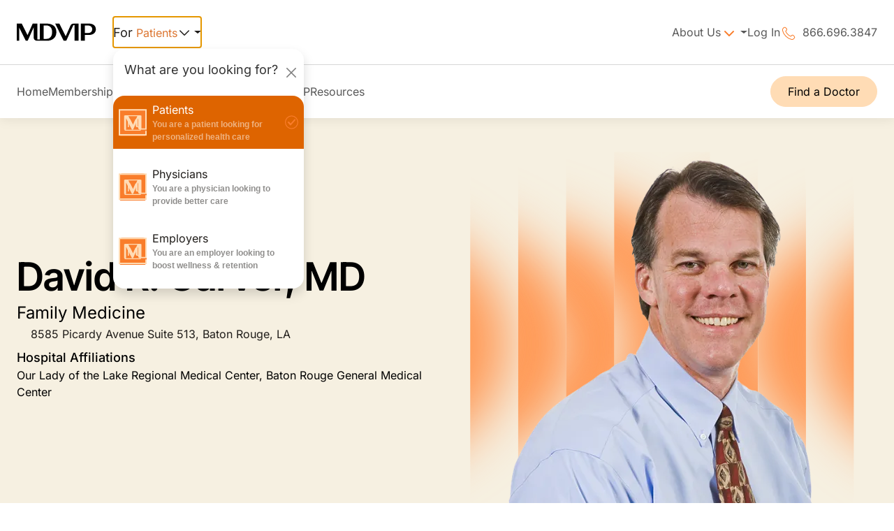

--- FILE ---
content_type: text/html; charset=UTF-8
request_url: https://www.mdvip.com/doctors/DavidCarverMD
body_size: 51011
content:
<!DOCTYPE html>
<html lang="en" dir="ltr" prefix="og: https://ogp.me/ns#">
  <head>
    <meta charset="utf-8" />
<script type="33868d4f688e26ae2c9dfbb5-text/javascript">(window.NREUM||(NREUM={})).init={privacy:{cookies_enabled:true},ajax:{deny_list:["bam.nr-data.net"]},feature_flags:["soft_nav"],distributed_tracing:{enabled:true}};(window.NREUM||(NREUM={})).loader_config={agentID:"29333026",accountID:"1409964",trustKey:"1409964",xpid:"VQIHWF9VDBACXVNVAgkGXg==",licenseKey:"29b93bbd26",applicationID:"29275818",browserID:"29333026"};;/*! For license information please see nr-loader-spa-1.308.0.min.js.LICENSE.txt */
(()=>{var e,t,r={384:(e,t,r)=>{"use strict";r.d(t,{NT:()=>a,US:()=>u,Zm:()=>o,bQ:()=>d,dV:()=>c,pV:()=>l});var n=r(6154),i=r(1863),s=r(1910);const a={beacon:"bam.nr-data.net",errorBeacon:"bam.nr-data.net"};function o(){return n.gm.NREUM||(n.gm.NREUM={}),void 0===n.gm.newrelic&&(n.gm.newrelic=n.gm.NREUM),n.gm.NREUM}function c(){let e=o();return e.o||(e.o={ST:n.gm.setTimeout,SI:n.gm.setImmediate||n.gm.setInterval,CT:n.gm.clearTimeout,XHR:n.gm.XMLHttpRequest,REQ:n.gm.Request,EV:n.gm.Event,PR:n.gm.Promise,MO:n.gm.MutationObserver,FETCH:n.gm.fetch,WS:n.gm.WebSocket},(0,s.i)(...Object.values(e.o))),e}function d(e,t){let r=o();r.initializedAgents??={},t.initializedAt={ms:(0,i.t)(),date:new Date},r.initializedAgents[e]=t}function u(e,t){o()[e]=t}function l(){return function(){let e=o();const t=e.info||{};e.info={beacon:a.beacon,errorBeacon:a.errorBeacon,...t}}(),function(){let e=o();const t=e.init||{};e.init={...t}}(),c(),function(){let e=o();const t=e.loader_config||{};e.loader_config={...t}}(),o()}},782:(e,t,r)=>{"use strict";r.d(t,{T:()=>n});const n=r(860).K7.pageViewTiming},860:(e,t,r)=>{"use strict";r.d(t,{$J:()=>u,K7:()=>c,P3:()=>d,XX:()=>i,Yy:()=>o,df:()=>s,qY:()=>n,v4:()=>a});const n="events",i="jserrors",s="browser/blobs",a="rum",o="browser/logs",c={ajax:"ajax",genericEvents:"generic_events",jserrors:i,logging:"logging",metrics:"metrics",pageAction:"page_action",pageViewEvent:"page_view_event",pageViewTiming:"page_view_timing",sessionReplay:"session_replay",sessionTrace:"session_trace",softNav:"soft_navigations",spa:"spa"},d={[c.pageViewEvent]:1,[c.pageViewTiming]:2,[c.metrics]:3,[c.jserrors]:4,[c.spa]:5,[c.ajax]:6,[c.sessionTrace]:7,[c.softNav]:8,[c.sessionReplay]:9,[c.logging]:10,[c.genericEvents]:11},u={[c.pageViewEvent]:a,[c.pageViewTiming]:n,[c.ajax]:n,[c.spa]:n,[c.softNav]:n,[c.metrics]:i,[c.jserrors]:i,[c.sessionTrace]:s,[c.sessionReplay]:s,[c.logging]:o,[c.genericEvents]:"ins"}},944:(e,t,r)=>{"use strict";r.d(t,{R:()=>i});var n=r(3241);function i(e,t){"function"==typeof console.debug&&(console.debug("New Relic Warning: https://github.com/newrelic/newrelic-browser-agent/blob/main/docs/warning-codes.md#".concat(e),t),(0,n.W)({agentIdentifier:null,drained:null,type:"data",name:"warn",feature:"warn",data:{code:e,secondary:t}}))}},993:(e,t,r)=>{"use strict";r.d(t,{A$:()=>s,ET:()=>a,TZ:()=>o,p_:()=>i});var n=r(860);const i={ERROR:"ERROR",WARN:"WARN",INFO:"INFO",DEBUG:"DEBUG",TRACE:"TRACE"},s={OFF:0,ERROR:1,WARN:2,INFO:3,DEBUG:4,TRACE:5},a="log",o=n.K7.logging},1541:(e,t,r)=>{"use strict";r.d(t,{U:()=>i,f:()=>n});const n={MFE:"MFE",BA:"BA"};function i(e,t){if(2!==t?.harvestEndpointVersion)return{};const r=t.agentRef.runtime.appMetadata.agents[0].entityGuid;return e?{"source.id":e.id,"source.name":e.name,"source.type":e.type,"parent.id":e.parent?.id||r,"parent.type":e.parent?.type||n.BA}:{"entity.guid":r,appId:t.agentRef.info.applicationID}}},1687:(e,t,r)=>{"use strict";r.d(t,{Ak:()=>d,Ze:()=>h,x3:()=>u});var n=r(3241),i=r(7836),s=r(3606),a=r(860),o=r(2646);const c={};function d(e,t){const r={staged:!1,priority:a.P3[t]||0};l(e),c[e].get(t)||c[e].set(t,r)}function u(e,t){e&&c[e]&&(c[e].get(t)&&c[e].delete(t),p(e,t,!1),c[e].size&&f(e))}function l(e){if(!e)throw new Error("agentIdentifier required");c[e]||(c[e]=new Map)}function h(e="",t="feature",r=!1){if(l(e),!e||!c[e].get(t)||r)return p(e,t);c[e].get(t).staged=!0,f(e)}function f(e){const t=Array.from(c[e]);t.every(([e,t])=>t.staged)&&(t.sort((e,t)=>e[1].priority-t[1].priority),t.forEach(([t])=>{c[e].delete(t),p(e,t)}))}function p(e,t,r=!0){const a=e?i.ee.get(e):i.ee,c=s.i.handlers;if(!a.aborted&&a.backlog&&c){if((0,n.W)({agentIdentifier:e,type:"lifecycle",name:"drain",feature:t}),r){const e=a.backlog[t],r=c[t];if(r){for(let t=0;e&&t<e.length;++t)g(e[t],r);Object.entries(r).forEach(([e,t])=>{Object.values(t||{}).forEach(t=>{t[0]?.on&&t[0]?.context()instanceof o.y&&t[0].on(e,t[1])})})}}a.isolatedBacklog||delete c[t],a.backlog[t]=null,a.emit("drain-"+t,[])}}function g(e,t){var r=e[1];Object.values(t[r]||{}).forEach(t=>{var r=e[0];if(t[0]===r){var n=t[1],i=e[3],s=e[2];n.apply(i,s)}})}},1738:(e,t,r)=>{"use strict";r.d(t,{U:()=>f,Y:()=>h});var n=r(3241),i=r(9908),s=r(1863),a=r(944),o=r(5701),c=r(3969),d=r(8362),u=r(860),l=r(4261);function h(e,t,r,s){const h=s||r;!h||h[e]&&h[e]!==d.d.prototype[e]||(h[e]=function(){(0,i.p)(c.xV,["API/"+e+"/called"],void 0,u.K7.metrics,r.ee),(0,n.W)({agentIdentifier:r.agentIdentifier,drained:!!o.B?.[r.agentIdentifier],type:"data",name:"api",feature:l.Pl+e,data:{}});try{return t.apply(this,arguments)}catch(e){(0,a.R)(23,e)}})}function f(e,t,r,n,a){const o=e.info;null===r?delete o.jsAttributes[t]:o.jsAttributes[t]=r,(a||null===r)&&(0,i.p)(l.Pl+n,[(0,s.t)(),t,r],void 0,"session",e.ee)}},1741:(e,t,r)=>{"use strict";r.d(t,{W:()=>s});var n=r(944),i=r(4261);class s{#e(e,...t){if(this[e]!==s.prototype[e])return this[e](...t);(0,n.R)(35,e)}addPageAction(e,t){return this.#e(i.hG,e,t)}register(e){return this.#e(i.eY,e)}recordCustomEvent(e,t){return this.#e(i.fF,e,t)}setPageViewName(e,t){return this.#e(i.Fw,e,t)}setCustomAttribute(e,t,r){return this.#e(i.cD,e,t,r)}noticeError(e,t){return this.#e(i.o5,e,t)}setUserId(e,t=!1){return this.#e(i.Dl,e,t)}setApplicationVersion(e){return this.#e(i.nb,e)}setErrorHandler(e){return this.#e(i.bt,e)}addRelease(e,t){return this.#e(i.k6,e,t)}log(e,t){return this.#e(i.$9,e,t)}start(){return this.#e(i.d3)}finished(e){return this.#e(i.BL,e)}recordReplay(){return this.#e(i.CH)}pauseReplay(){return this.#e(i.Tb)}addToTrace(e){return this.#e(i.U2,e)}setCurrentRouteName(e){return this.#e(i.PA,e)}interaction(e){return this.#e(i.dT,e)}wrapLogger(e,t,r){return this.#e(i.Wb,e,t,r)}measure(e,t){return this.#e(i.V1,e,t)}consent(e){return this.#e(i.Pv,e)}}},1863:(e,t,r)=>{"use strict";function n(){return Math.floor(performance.now())}r.d(t,{t:()=>n})},1910:(e,t,r)=>{"use strict";r.d(t,{i:()=>s});var n=r(944);const i=new Map;function s(...e){return e.every(e=>{if(i.has(e))return i.get(e);const t="function"==typeof e?e.toString():"",r=t.includes("[native code]"),s=t.includes("nrWrapper");return r||s||(0,n.R)(64,e?.name||t),i.set(e,r),r})}},2555:(e,t,r)=>{"use strict";r.d(t,{D:()=>o,f:()=>a});var n=r(384),i=r(8122);const s={beacon:n.NT.beacon,errorBeacon:n.NT.errorBeacon,licenseKey:void 0,applicationID:void 0,sa:void 0,queueTime:void 0,applicationTime:void 0,ttGuid:void 0,user:void 0,account:void 0,product:void 0,extra:void 0,jsAttributes:{},userAttributes:void 0,atts:void 0,transactionName:void 0,tNamePlain:void 0};function a(e){try{return!!e.licenseKey&&!!e.errorBeacon&&!!e.applicationID}catch(e){return!1}}const o=e=>(0,i.a)(e,s)},2614:(e,t,r)=>{"use strict";r.d(t,{BB:()=>a,H3:()=>n,g:()=>d,iL:()=>c,tS:()=>o,uh:()=>i,wk:()=>s});const n="NRBA",i="SESSION",s=144e5,a=18e5,o={STARTED:"session-started",PAUSE:"session-pause",RESET:"session-reset",RESUME:"session-resume",UPDATE:"session-update"},c={SAME_TAB:"same-tab",CROSS_TAB:"cross-tab"},d={OFF:0,FULL:1,ERROR:2}},2646:(e,t,r)=>{"use strict";r.d(t,{y:()=>n});class n{constructor(e){this.contextId=e}}},2843:(e,t,r)=>{"use strict";r.d(t,{G:()=>s,u:()=>i});var n=r(3878);function i(e,t=!1,r,i){(0,n.DD)("visibilitychange",function(){if(t)return void("hidden"===document.visibilityState&&e());e(document.visibilityState)},r,i)}function s(e,t,r){(0,n.sp)("pagehide",e,t,r)}},3241:(e,t,r)=>{"use strict";r.d(t,{W:()=>s});var n=r(6154);const i="newrelic";function s(e={}){try{n.gm.dispatchEvent(new CustomEvent(i,{detail:e}))}catch(e){}}},3304:(e,t,r)=>{"use strict";r.d(t,{A:()=>s});var n=r(7836);const i=()=>{const e=new WeakSet;return(t,r)=>{if("object"==typeof r&&null!==r){if(e.has(r))return;e.add(r)}return r}};function s(e){try{return JSON.stringify(e,i())??""}catch(e){try{n.ee.emit("internal-error",[e])}catch(e){}return""}}},3333:(e,t,r)=>{"use strict";r.d(t,{$v:()=>u,TZ:()=>n,Xh:()=>c,Zp:()=>i,kd:()=>d,mq:()=>o,nf:()=>a,qN:()=>s});const n=r(860).K7.genericEvents,i=["auxclick","click","copy","keydown","paste","scrollend"],s=["focus","blur"],a=4,o=1e3,c=2e3,d=["PageAction","UserAction","BrowserPerformance"],u={RESOURCES:"experimental.resources",REGISTER:"register"}},3434:(e,t,r)=>{"use strict";r.d(t,{Jt:()=>s,YM:()=>d});var n=r(7836),i=r(5607);const s="nr@original:".concat(i.W),a=50;var o=Object.prototype.hasOwnProperty,c=!1;function d(e,t){return e||(e=n.ee),r.inPlace=function(e,t,n,i,s){n||(n="");const a="-"===n.charAt(0);for(let o=0;o<t.length;o++){const c=t[o],d=e[c];l(d)||(e[c]=r(d,a?c+n:n,i,c,s))}},r.flag=s,r;function r(t,r,n,c,d){return l(t)?t:(r||(r=""),nrWrapper[s]=t,function(e,t,r){if(Object.defineProperty&&Object.keys)try{return Object.keys(e).forEach(function(r){Object.defineProperty(t,r,{get:function(){return e[r]},set:function(t){return e[r]=t,t}})}),t}catch(e){u([e],r)}for(var n in e)o.call(e,n)&&(t[n]=e[n])}(t,nrWrapper,e),nrWrapper);function nrWrapper(){var s,o,l,h;let f;try{o=this,s=[...arguments],l="function"==typeof n?n(s,o):n||{}}catch(t){u([t,"",[s,o,c],l],e)}i(r+"start",[s,o,c],l,d);const p=performance.now();let g;try{return h=t.apply(o,s),g=performance.now(),h}catch(e){throw g=performance.now(),i(r+"err",[s,o,e],l,d),f=e,f}finally{const e=g-p,t={start:p,end:g,duration:e,isLongTask:e>=a,methodName:c,thrownError:f};t.isLongTask&&i("long-task",[t,o],l,d),i(r+"end",[s,o,h],l,d)}}}function i(r,n,i,s){if(!c||t){var a=c;c=!0;try{e.emit(r,n,i,t,s)}catch(t){u([t,r,n,i],e)}c=a}}}function u(e,t){t||(t=n.ee);try{t.emit("internal-error",e)}catch(e){}}function l(e){return!(e&&"function"==typeof e&&e.apply&&!e[s])}},3606:(e,t,r)=>{"use strict";r.d(t,{i:()=>s});var n=r(9908);s.on=a;var i=s.handlers={};function s(e,t,r,s){a(s||n.d,i,e,t,r)}function a(e,t,r,i,s){s||(s="feature"),e||(e=n.d);var a=t[s]=t[s]||{};(a[r]=a[r]||[]).push([e,i])}},3738:(e,t,r)=>{"use strict";r.d(t,{He:()=>i,Kp:()=>o,Lc:()=>d,Rz:()=>u,TZ:()=>n,bD:()=>s,d3:()=>a,jx:()=>l,sl:()=>h,uP:()=>c});const n=r(860).K7.sessionTrace,i="bstResource",s="resource",a="-start",o="-end",c="fn"+a,d="fn"+o,u="pushState",l=1e3,h=3e4},3785:(e,t,r)=>{"use strict";r.d(t,{R:()=>c,b:()=>d});var n=r(9908),i=r(1863),s=r(860),a=r(3969),o=r(993);function c(e,t,r={},c=o.p_.INFO,d=!0,u,l=(0,i.t)()){(0,n.p)(a.xV,["API/logging/".concat(c.toLowerCase(),"/called")],void 0,s.K7.metrics,e),(0,n.p)(o.ET,[l,t,r,c,d,u],void 0,s.K7.logging,e)}function d(e){return"string"==typeof e&&Object.values(o.p_).some(t=>t===e.toUpperCase().trim())}},3878:(e,t,r)=>{"use strict";function n(e,t){return{capture:e,passive:!1,signal:t}}function i(e,t,r=!1,i){window.addEventListener(e,t,n(r,i))}function s(e,t,r=!1,i){document.addEventListener(e,t,n(r,i))}r.d(t,{DD:()=>s,jT:()=>n,sp:()=>i})},3962:(e,t,r)=>{"use strict";r.d(t,{AM:()=>a,O2:()=>l,OV:()=>s,Qu:()=>h,TZ:()=>c,ih:()=>f,pP:()=>o,t1:()=>u,tC:()=>i,wD:()=>d});var n=r(860);const i=["click","keydown","submit"],s="popstate",a="api",o="initialPageLoad",c=n.K7.softNav,d=5e3,u=500,l={INITIAL_PAGE_LOAD:"",ROUTE_CHANGE:1,UNSPECIFIED:2},h={INTERACTION:1,AJAX:2,CUSTOM_END:3,CUSTOM_TRACER:4},f={IP:"in progress",PF:"pending finish",FIN:"finished",CAN:"cancelled"}},3969:(e,t,r)=>{"use strict";r.d(t,{TZ:()=>n,XG:()=>o,rs:()=>i,xV:()=>a,z_:()=>s});const n=r(860).K7.metrics,i="sm",s="cm",a="storeSupportabilityMetrics",o="storeEventMetrics"},4234:(e,t,r)=>{"use strict";r.d(t,{W:()=>s});var n=r(7836),i=r(1687);class s{constructor(e,t){this.agentIdentifier=e,this.ee=n.ee.get(e),this.featureName=t,this.blocked=!1}deregisterDrain(){(0,i.x3)(this.agentIdentifier,this.featureName)}}},4261:(e,t,r)=>{"use strict";r.d(t,{$9:()=>u,BL:()=>c,CH:()=>p,Dl:()=>R,Fw:()=>w,PA:()=>v,Pl:()=>n,Pv:()=>A,Tb:()=>h,U2:()=>a,V1:()=>E,Wb:()=>T,bt:()=>y,cD:()=>b,d3:()=>x,dT:()=>d,eY:()=>g,fF:()=>f,hG:()=>s,hw:()=>i,k6:()=>o,nb:()=>m,o5:()=>l});const n="api-",i=n+"ixn-",s="addPageAction",a="addToTrace",o="addRelease",c="finished",d="interaction",u="log",l="noticeError",h="pauseReplay",f="recordCustomEvent",p="recordReplay",g="register",m="setApplicationVersion",v="setCurrentRouteName",b="setCustomAttribute",y="setErrorHandler",w="setPageViewName",R="setUserId",x="start",T="wrapLogger",E="measure",A="consent"},5205:(e,t,r)=>{"use strict";r.d(t,{j:()=>S});var n=r(384),i=r(1741);var s=r(2555),a=r(3333);const o=e=>{if(!e||"string"!=typeof e)return!1;try{document.createDocumentFragment().querySelector(e)}catch{return!1}return!0};var c=r(2614),d=r(944),u=r(8122);const l="[data-nr-mask]",h=e=>(0,u.a)(e,(()=>{const e={feature_flags:[],experimental:{allow_registered_children:!1,resources:!1},mask_selector:"*",block_selector:"[data-nr-block]",mask_input_options:{color:!1,date:!1,"datetime-local":!1,email:!1,month:!1,number:!1,range:!1,search:!1,tel:!1,text:!1,time:!1,url:!1,week:!1,textarea:!1,select:!1,password:!0}};return{ajax:{deny_list:void 0,block_internal:!0,enabled:!0,autoStart:!0},api:{get allow_registered_children(){return e.feature_flags.includes(a.$v.REGISTER)||e.experimental.allow_registered_children},set allow_registered_children(t){e.experimental.allow_registered_children=t},duplicate_registered_data:!1},browser_consent_mode:{enabled:!1},distributed_tracing:{enabled:void 0,exclude_newrelic_header:void 0,cors_use_newrelic_header:void 0,cors_use_tracecontext_headers:void 0,allowed_origins:void 0},get feature_flags(){return e.feature_flags},set feature_flags(t){e.feature_flags=t},generic_events:{enabled:!0,autoStart:!0},harvest:{interval:30},jserrors:{enabled:!0,autoStart:!0},logging:{enabled:!0,autoStart:!0},metrics:{enabled:!0,autoStart:!0},obfuscate:void 0,page_action:{enabled:!0},page_view_event:{enabled:!0,autoStart:!0},page_view_timing:{enabled:!0,autoStart:!0},performance:{capture_marks:!1,capture_measures:!1,capture_detail:!0,resources:{get enabled(){return e.feature_flags.includes(a.$v.RESOURCES)||e.experimental.resources},set enabled(t){e.experimental.resources=t},asset_types:[],first_party_domains:[],ignore_newrelic:!0}},privacy:{cookies_enabled:!0},proxy:{assets:void 0,beacon:void 0},session:{expiresMs:c.wk,inactiveMs:c.BB},session_replay:{autoStart:!0,enabled:!1,preload:!1,sampling_rate:10,error_sampling_rate:100,collect_fonts:!1,inline_images:!1,fix_stylesheets:!0,mask_all_inputs:!0,get mask_text_selector(){return e.mask_selector},set mask_text_selector(t){o(t)?e.mask_selector="".concat(t,",").concat(l):""===t||null===t?e.mask_selector=l:(0,d.R)(5,t)},get block_class(){return"nr-block"},get ignore_class(){return"nr-ignore"},get mask_text_class(){return"nr-mask"},get block_selector(){return e.block_selector},set block_selector(t){o(t)?e.block_selector+=",".concat(t):""!==t&&(0,d.R)(6,t)},get mask_input_options(){return e.mask_input_options},set mask_input_options(t){t&&"object"==typeof t?e.mask_input_options={...t,password:!0}:(0,d.R)(7,t)}},session_trace:{enabled:!0,autoStart:!0},soft_navigations:{enabled:!0,autoStart:!0},spa:{enabled:!0,autoStart:!0},ssl:void 0,user_actions:{enabled:!0,elementAttributes:["id","className","tagName","type"]}}})());var f=r(6154),p=r(9324);let g=0;const m={buildEnv:p.F3,distMethod:p.Xs,version:p.xv,originTime:f.WN},v={consented:!1},b={appMetadata:{},get consented(){return this.session?.state?.consent||v.consented},set consented(e){v.consented=e},customTransaction:void 0,denyList:void 0,disabled:!1,harvester:void 0,isolatedBacklog:!1,isRecording:!1,loaderType:void 0,maxBytes:3e4,obfuscator:void 0,onerror:void 0,ptid:void 0,releaseIds:{},session:void 0,timeKeeper:void 0,registeredEntities:[],jsAttributesMetadata:{bytes:0},get harvestCount(){return++g}},y=e=>{const t=(0,u.a)(e,b),r=Object.keys(m).reduce((e,t)=>(e[t]={value:m[t],writable:!1,configurable:!0,enumerable:!0},e),{});return Object.defineProperties(t,r)};var w=r(5701);const R=e=>{const t=e.startsWith("http");e+="/",r.p=t?e:"https://"+e};var x=r(7836),T=r(3241);const E={accountID:void 0,trustKey:void 0,agentID:void 0,licenseKey:void 0,applicationID:void 0,xpid:void 0},A=e=>(0,u.a)(e,E),_=new Set;function S(e,t={},r,a){let{init:o,info:c,loader_config:d,runtime:u={},exposed:l=!0}=t;if(!c){const e=(0,n.pV)();o=e.init,c=e.info,d=e.loader_config}e.init=h(o||{}),e.loader_config=A(d||{}),c.jsAttributes??={},f.bv&&(c.jsAttributes.isWorker=!0),e.info=(0,s.D)(c);const p=e.init,g=[c.beacon,c.errorBeacon];_.has(e.agentIdentifier)||(p.proxy.assets&&(R(p.proxy.assets),g.push(p.proxy.assets)),p.proxy.beacon&&g.push(p.proxy.beacon),e.beacons=[...g],function(e){const t=(0,n.pV)();Object.getOwnPropertyNames(i.W.prototype).forEach(r=>{const n=i.W.prototype[r];if("function"!=typeof n||"constructor"===n)return;let s=t[r];e[r]&&!1!==e.exposed&&"micro-agent"!==e.runtime?.loaderType&&(t[r]=(...t)=>{const n=e[r](...t);return s?s(...t):n})})}(e),(0,n.US)("activatedFeatures",w.B)),u.denyList=[...p.ajax.deny_list||[],...p.ajax.block_internal?g:[]],u.ptid=e.agentIdentifier,u.loaderType=r,e.runtime=y(u),_.has(e.agentIdentifier)||(e.ee=x.ee.get(e.agentIdentifier),e.exposed=l,(0,T.W)({agentIdentifier:e.agentIdentifier,drained:!!w.B?.[e.agentIdentifier],type:"lifecycle",name:"initialize",feature:void 0,data:e.config})),_.add(e.agentIdentifier)}},5270:(e,t,r)=>{"use strict";r.d(t,{Aw:()=>a,SR:()=>s,rF:()=>o});var n=r(384),i=r(7767);function s(e){return!!(0,n.dV)().o.MO&&(0,i.V)(e)&&!0===e?.session_trace.enabled}function a(e){return!0===e?.session_replay.preload&&s(e)}function o(e,t){try{if("string"==typeof t?.type){if("password"===t.type.toLowerCase())return"*".repeat(e?.length||0);if(void 0!==t?.dataset?.nrUnmask||t?.classList?.contains("nr-unmask"))return e}}catch(e){}return"string"==typeof e?e.replace(/[\S]/g,"*"):"*".repeat(e?.length||0)}},5289:(e,t,r)=>{"use strict";r.d(t,{GG:()=>a,Qr:()=>c,sB:()=>o});var n=r(3878),i=r(6389);function s(){return"undefined"==typeof document||"complete"===document.readyState}function a(e,t){if(s())return e();const r=(0,i.J)(e),a=setInterval(()=>{s()&&(clearInterval(a),r())},500);(0,n.sp)("load",r,t)}function o(e){if(s())return e();(0,n.DD)("DOMContentLoaded",e)}function c(e){if(s())return e();(0,n.sp)("popstate",e)}},5607:(e,t,r)=>{"use strict";r.d(t,{W:()=>n});const n=(0,r(9566).bz)()},5701:(e,t,r)=>{"use strict";r.d(t,{B:()=>s,t:()=>a});var n=r(3241);const i=new Set,s={};function a(e,t){const r=t.agentIdentifier;s[r]??={},e&&"object"==typeof e&&(i.has(r)||(t.ee.emit("rumresp",[e]),s[r]=e,i.add(r),(0,n.W)({agentIdentifier:r,loaded:!0,drained:!0,type:"lifecycle",name:"load",feature:void 0,data:e})))}},6154:(e,t,r)=>{"use strict";r.d(t,{OF:()=>d,RI:()=>i,WN:()=>h,bv:()=>s,eN:()=>f,gm:()=>a,lR:()=>l,m:()=>c,mw:()=>o,sb:()=>u});var n=r(1863);const i="undefined"!=typeof window&&!!window.document,s="undefined"!=typeof WorkerGlobalScope&&("undefined"!=typeof self&&self instanceof WorkerGlobalScope&&self.navigator instanceof WorkerNavigator||"undefined"!=typeof globalThis&&globalThis instanceof WorkerGlobalScope&&globalThis.navigator instanceof WorkerNavigator),a=i?window:"undefined"!=typeof WorkerGlobalScope&&("undefined"!=typeof self&&self instanceof WorkerGlobalScope&&self||"undefined"!=typeof globalThis&&globalThis instanceof WorkerGlobalScope&&globalThis),o=Boolean("hidden"===a?.document?.visibilityState),c=""+a?.location,d=/iPad|iPhone|iPod/.test(a.navigator?.userAgent),u=d&&"undefined"==typeof SharedWorker,l=(()=>{const e=a.navigator?.userAgent?.match(/Firefox[/\s](\d+\.\d+)/);return Array.isArray(e)&&e.length>=2?+e[1]:0})(),h=Date.now()-(0,n.t)(),f=()=>"undefined"!=typeof PerformanceNavigationTiming&&a?.performance?.getEntriesByType("navigation")?.[0]?.responseStart},6344:(e,t,r)=>{"use strict";r.d(t,{BB:()=>u,Qb:()=>l,TZ:()=>i,Ug:()=>a,Vh:()=>s,_s:()=>o,bc:()=>d,yP:()=>c});var n=r(2614);const i=r(860).K7.sessionReplay,s="errorDuringReplay",a=.12,o={DomContentLoaded:0,Load:1,FullSnapshot:2,IncrementalSnapshot:3,Meta:4,Custom:5},c={[n.g.ERROR]:15e3,[n.g.FULL]:3e5,[n.g.OFF]:0},d={RESET:{message:"Session was reset",sm:"Reset"},IMPORT:{message:"Recorder failed to import",sm:"Import"},TOO_MANY:{message:"429: Too Many Requests",sm:"Too-Many"},TOO_BIG:{message:"Payload was too large",sm:"Too-Big"},CROSS_TAB:{message:"Session Entity was set to OFF on another tab",sm:"Cross-Tab"},ENTITLEMENTS:{message:"Session Replay is not allowed and will not be started",sm:"Entitlement"}},u=5e3,l={API:"api",RESUME:"resume",SWITCH_TO_FULL:"switchToFull",INITIALIZE:"initialize",PRELOAD:"preload"}},6389:(e,t,r)=>{"use strict";function n(e,t=500,r={}){const n=r?.leading||!1;let i;return(...r)=>{n&&void 0===i&&(e.apply(this,r),i=setTimeout(()=>{i=clearTimeout(i)},t)),n||(clearTimeout(i),i=setTimeout(()=>{e.apply(this,r)},t))}}function i(e){let t=!1;return(...r)=>{t||(t=!0,e.apply(this,r))}}r.d(t,{J:()=>i,s:()=>n})},6630:(e,t,r)=>{"use strict";r.d(t,{T:()=>n});const n=r(860).K7.pageViewEvent},6774:(e,t,r)=>{"use strict";r.d(t,{T:()=>n});const n=r(860).K7.jserrors},7295:(e,t,r)=>{"use strict";r.d(t,{Xv:()=>a,gX:()=>i,iW:()=>s});var n=[];function i(e){if(!e||s(e))return!1;if(0===n.length)return!0;if("*"===n[0].hostname)return!1;for(var t=0;t<n.length;t++){var r=n[t];if(r.hostname.test(e.hostname)&&r.pathname.test(e.pathname))return!1}return!0}function s(e){return void 0===e.hostname}function a(e){if(n=[],e&&e.length)for(var t=0;t<e.length;t++){let r=e[t];if(!r)continue;if("*"===r)return void(n=[{hostname:"*"}]);0===r.indexOf("http://")?r=r.substring(7):0===r.indexOf("https://")&&(r=r.substring(8));const i=r.indexOf("/");let s,a;i>0?(s=r.substring(0,i),a=r.substring(i)):(s=r,a="*");let[c]=s.split(":");n.push({hostname:o(c),pathname:o(a,!0)})}}function o(e,t=!1){const r=e.replace(/[.+?^${}()|[\]\\]/g,e=>"\\"+e).replace(/\*/g,".*?");return new RegExp((t?"^":"")+r+"$")}},7485:(e,t,r)=>{"use strict";r.d(t,{D:()=>i});var n=r(6154);function i(e){if(0===(e||"").indexOf("data:"))return{protocol:"data"};try{const t=new URL(e,location.href),r={port:t.port,hostname:t.hostname,pathname:t.pathname,search:t.search,protocol:t.protocol.slice(0,t.protocol.indexOf(":")),sameOrigin:t.protocol===n.gm?.location?.protocol&&t.host===n.gm?.location?.host};return r.port&&""!==r.port||("http:"===t.protocol&&(r.port="80"),"https:"===t.protocol&&(r.port="443")),r.pathname&&""!==r.pathname?r.pathname.startsWith("/")||(r.pathname="/".concat(r.pathname)):r.pathname="/",r}catch(e){return{}}}},7699:(e,t,r)=>{"use strict";r.d(t,{It:()=>s,KC:()=>o,No:()=>i,qh:()=>a});var n=r(860);const i=16e3,s=1e6,a="SESSION_ERROR",o={[n.K7.logging]:!0,[n.K7.genericEvents]:!1,[n.K7.jserrors]:!1,[n.K7.ajax]:!1}},7767:(e,t,r)=>{"use strict";r.d(t,{V:()=>i});var n=r(6154);const i=e=>n.RI&&!0===e?.privacy.cookies_enabled},7836:(e,t,r)=>{"use strict";r.d(t,{P:()=>o,ee:()=>c});var n=r(384),i=r(8990),s=r(2646),a=r(5607);const o="nr@context:".concat(a.W),c=function e(t,r){var n={},a={},u={},l=!1;try{l=16===r.length&&d.initializedAgents?.[r]?.runtime.isolatedBacklog}catch(e){}var h={on:p,addEventListener:p,removeEventListener:function(e,t){var r=n[e];if(!r)return;for(var i=0;i<r.length;i++)r[i]===t&&r.splice(i,1)},emit:function(e,r,n,i,s){!1!==s&&(s=!0);if(c.aborted&&!i)return;t&&s&&t.emit(e,r,n);var o=f(n);g(e).forEach(e=>{e.apply(o,r)});var d=v()[a[e]];d&&d.push([h,e,r,o]);return o},get:m,listeners:g,context:f,buffer:function(e,t){const r=v();if(t=t||"feature",h.aborted)return;Object.entries(e||{}).forEach(([e,n])=>{a[n]=t,t in r||(r[t]=[])})},abort:function(){h._aborted=!0,Object.keys(h.backlog).forEach(e=>{delete h.backlog[e]})},isBuffering:function(e){return!!v()[a[e]]},debugId:r,backlog:l?{}:t&&"object"==typeof t.backlog?t.backlog:{},isolatedBacklog:l};return Object.defineProperty(h,"aborted",{get:()=>{let e=h._aborted||!1;return e||(t&&(e=t.aborted),e)}}),h;function f(e){return e&&e instanceof s.y?e:e?(0,i.I)(e,o,()=>new s.y(o)):new s.y(o)}function p(e,t){n[e]=g(e).concat(t)}function g(e){return n[e]||[]}function m(t){return u[t]=u[t]||e(h,t)}function v(){return h.backlog}}(void 0,"globalEE"),d=(0,n.Zm)();d.ee||(d.ee=c)},8122:(e,t,r)=>{"use strict";r.d(t,{a:()=>i});var n=r(944);function i(e,t){try{if(!e||"object"!=typeof e)return(0,n.R)(3);if(!t||"object"!=typeof t)return(0,n.R)(4);const r=Object.create(Object.getPrototypeOf(t),Object.getOwnPropertyDescriptors(t)),s=0===Object.keys(r).length?e:r;for(let a in s)if(void 0!==e[a])try{if(null===e[a]){r[a]=null;continue}Array.isArray(e[a])&&Array.isArray(t[a])?r[a]=Array.from(new Set([...e[a],...t[a]])):"object"==typeof e[a]&&"object"==typeof t[a]?r[a]=i(e[a],t[a]):r[a]=e[a]}catch(e){r[a]||(0,n.R)(1,e)}return r}catch(e){(0,n.R)(2,e)}}},8139:(e,t,r)=>{"use strict";r.d(t,{u:()=>h});var n=r(7836),i=r(3434),s=r(8990),a=r(6154);const o={},c=a.gm.XMLHttpRequest,d="addEventListener",u="removeEventListener",l="nr@wrapped:".concat(n.P);function h(e){var t=function(e){return(e||n.ee).get("events")}(e);if(o[t.debugId]++)return t;o[t.debugId]=1;var r=(0,i.YM)(t,!0);function h(e){r.inPlace(e,[d,u],"-",p)}function p(e,t){return e[1]}return"getPrototypeOf"in Object&&(a.RI&&f(document,h),c&&f(c.prototype,h),f(a.gm,h)),t.on(d+"-start",function(e,t){var n=e[1];if(null!==n&&("function"==typeof n||"object"==typeof n)&&"newrelic"!==e[0]){var i=(0,s.I)(n,l,function(){var e={object:function(){if("function"!=typeof n.handleEvent)return;return n.handleEvent.apply(n,arguments)},function:n}[typeof n];return e?r(e,"fn-",null,e.name||"anonymous"):n});this.wrapped=e[1]=i}}),t.on(u+"-start",function(e){e[1]=this.wrapped||e[1]}),t}function f(e,t,...r){let n=e;for(;"object"==typeof n&&!Object.prototype.hasOwnProperty.call(n,d);)n=Object.getPrototypeOf(n);n&&t(n,...r)}},8362:(e,t,r)=>{"use strict";r.d(t,{d:()=>s});var n=r(9566),i=r(1741);class s extends i.W{agentIdentifier=(0,n.LA)(16)}},8374:(e,t,r)=>{r.nc=(()=>{try{return document?.currentScript?.nonce}catch(e){}return""})()},8990:(e,t,r)=>{"use strict";r.d(t,{I:()=>i});var n=Object.prototype.hasOwnProperty;function i(e,t,r){if(n.call(e,t))return e[t];var i=r();if(Object.defineProperty&&Object.keys)try{return Object.defineProperty(e,t,{value:i,writable:!0,enumerable:!1}),i}catch(e){}return e[t]=i,i}},9119:(e,t,r)=>{"use strict";r.d(t,{L:()=>s});var n=/([^?#]*)[^#]*(#[^?]*|$).*/,i=/([^?#]*)().*/;function s(e,t){return e?e.replace(t?n:i,"$1$2"):e}},9300:(e,t,r)=>{"use strict";r.d(t,{T:()=>n});const n=r(860).K7.ajax},9324:(e,t,r)=>{"use strict";r.d(t,{AJ:()=>a,F3:()=>i,Xs:()=>s,Yq:()=>o,xv:()=>n});const n="1.308.0",i="PROD",s="CDN",a="@newrelic/rrweb",o="1.0.1"},9566:(e,t,r)=>{"use strict";r.d(t,{LA:()=>o,ZF:()=>c,bz:()=>a,el:()=>d});var n=r(6154);const i="xxxxxxxx-xxxx-4xxx-yxxx-xxxxxxxxxxxx";function s(e,t){return e?15&e[t]:16*Math.random()|0}function a(){const e=n.gm?.crypto||n.gm?.msCrypto;let t,r=0;return e&&e.getRandomValues&&(t=e.getRandomValues(new Uint8Array(30))),i.split("").map(e=>"x"===e?s(t,r++).toString(16):"y"===e?(3&s()|8).toString(16):e).join("")}function o(e){const t=n.gm?.crypto||n.gm?.msCrypto;let r,i=0;t&&t.getRandomValues&&(r=t.getRandomValues(new Uint8Array(e)));const a=[];for(var o=0;o<e;o++)a.push(s(r,i++).toString(16));return a.join("")}function c(){return o(16)}function d(){return o(32)}},9908:(e,t,r)=>{"use strict";r.d(t,{d:()=>n,p:()=>i});var n=r(7836).ee.get("handle");function i(e,t,r,i,s){s?(s.buffer([e],i),s.emit(e,t,r)):(n.buffer([e],i),n.emit(e,t,r))}}},n={};function i(e){var t=n[e];if(void 0!==t)return t.exports;var s=n[e]={exports:{}};return r[e](s,s.exports,i),s.exports}i.m=r,i.d=(e,t)=>{for(var r in t)i.o(t,r)&&!i.o(e,r)&&Object.defineProperty(e,r,{enumerable:!0,get:t[r]})},i.f={},i.e=e=>Promise.all(Object.keys(i.f).reduce((t,r)=>(i.f[r](e,t),t),[])),i.u=e=>({212:"nr-spa-compressor",249:"nr-spa-recorder",478:"nr-spa"}[e]+"-1.308.0.min.js"),i.o=(e,t)=>Object.prototype.hasOwnProperty.call(e,t),e={},t="NRBA-1.308.0.PROD:",i.l=(r,n,s,a)=>{if(e[r])e[r].push(n);else{var o,c;if(void 0!==s)for(var d=document.getElementsByTagName("script"),u=0;u<d.length;u++){var l=d[u];if(l.getAttribute("src")==r||l.getAttribute("data-webpack")==t+s){o=l;break}}if(!o){c=!0;var h={478:"sha512-RSfSVnmHk59T/uIPbdSE0LPeqcEdF4/+XhfJdBuccH5rYMOEZDhFdtnh6X6nJk7hGpzHd9Ujhsy7lZEz/ORYCQ==",249:"sha512-ehJXhmntm85NSqW4MkhfQqmeKFulra3klDyY0OPDUE+sQ3GokHlPh1pmAzuNy//3j4ac6lzIbmXLvGQBMYmrkg==",212:"sha512-B9h4CR46ndKRgMBcK+j67uSR2RCnJfGefU+A7FrgR/k42ovXy5x/MAVFiSvFxuVeEk/pNLgvYGMp1cBSK/G6Fg=="};(o=document.createElement("script")).charset="utf-8",i.nc&&o.setAttribute("nonce",i.nc),o.setAttribute("data-webpack",t+s),o.src=r,0!==o.src.indexOf(window.location.origin+"/")&&(o.crossOrigin="anonymous"),h[a]&&(o.integrity=h[a])}e[r]=[n];var f=(t,n)=>{o.onerror=o.onload=null,clearTimeout(p);var i=e[r];if(delete e[r],o.parentNode&&o.parentNode.removeChild(o),i&&i.forEach(e=>e(n)),t)return t(n)},p=setTimeout(f.bind(null,void 0,{type:"timeout",target:o}),12e4);o.onerror=f.bind(null,o.onerror),o.onload=f.bind(null,o.onload),c&&document.head.appendChild(o)}},i.r=e=>{"undefined"!=typeof Symbol&&Symbol.toStringTag&&Object.defineProperty(e,Symbol.toStringTag,{value:"Module"}),Object.defineProperty(e,"__esModule",{value:!0})},i.p="https://js-agent.newrelic.com/",(()=>{var e={38:0,788:0};i.f.j=(t,r)=>{var n=i.o(e,t)?e[t]:void 0;if(0!==n)if(n)r.push(n[2]);else{var s=new Promise((r,i)=>n=e[t]=[r,i]);r.push(n[2]=s);var a=i.p+i.u(t),o=new Error;i.l(a,r=>{if(i.o(e,t)&&(0!==(n=e[t])&&(e[t]=void 0),n)){var s=r&&("load"===r.type?"missing":r.type),a=r&&r.target&&r.target.src;o.message="Loading chunk "+t+" failed: ("+s+": "+a+")",o.name="ChunkLoadError",o.type=s,o.request=a,n[1](o)}},"chunk-"+t,t)}};var t=(t,r)=>{var n,s,[a,o,c]=r,d=0;if(a.some(t=>0!==e[t])){for(n in o)i.o(o,n)&&(i.m[n]=o[n]);if(c)c(i)}for(t&&t(r);d<a.length;d++)s=a[d],i.o(e,s)&&e[s]&&e[s][0](),e[s]=0},r=self["webpackChunk:NRBA-1.308.0.PROD"]=self["webpackChunk:NRBA-1.308.0.PROD"]||[];r.forEach(t.bind(null,0)),r.push=t.bind(null,r.push.bind(r))})(),(()=>{"use strict";i(8374);var e=i(8362),t=i(860);const r=Object.values(t.K7);var n=i(5205);var s=i(9908),a=i(1863),o=i(4261),c=i(1738);var d=i(1687),u=i(4234),l=i(5289),h=i(6154),f=i(944),p=i(5270),g=i(7767),m=i(6389),v=i(7699);class b extends u.W{constructor(e,t){super(e.agentIdentifier,t),this.agentRef=e,this.abortHandler=void 0,this.featAggregate=void 0,this.loadedSuccessfully=void 0,this.onAggregateImported=new Promise(e=>{this.loadedSuccessfully=e}),this.deferred=Promise.resolve(),!1===e.init[this.featureName].autoStart?this.deferred=new Promise((t,r)=>{this.ee.on("manual-start-all",(0,m.J)(()=>{(0,d.Ak)(e.agentIdentifier,this.featureName),t()}))}):(0,d.Ak)(e.agentIdentifier,t)}importAggregator(e,t,r={}){if(this.featAggregate)return;const n=async()=>{let n;await this.deferred;try{if((0,g.V)(e.init)){const{setupAgentSession:t}=await i.e(478).then(i.bind(i,8766));n=t(e)}}catch(e){(0,f.R)(20,e),this.ee.emit("internal-error",[e]),(0,s.p)(v.qh,[e],void 0,this.featureName,this.ee)}try{if(!this.#t(this.featureName,n,e.init))return(0,d.Ze)(this.agentIdentifier,this.featureName),void this.loadedSuccessfully(!1);const{Aggregate:i}=await t();this.featAggregate=new i(e,r),e.runtime.harvester.initializedAggregates.push(this.featAggregate),this.loadedSuccessfully(!0)}catch(e){(0,f.R)(34,e),this.abortHandler?.(),(0,d.Ze)(this.agentIdentifier,this.featureName,!0),this.loadedSuccessfully(!1),this.ee&&this.ee.abort()}};h.RI?(0,l.GG)(()=>n(),!0):n()}#t(e,r,n){if(this.blocked)return!1;switch(e){case t.K7.sessionReplay:return(0,p.SR)(n)&&!!r;case t.K7.sessionTrace:return!!r;default:return!0}}}var y=i(6630),w=i(2614),R=i(3241);class x extends b{static featureName=y.T;constructor(e){var t;super(e,y.T),this.setupInspectionEvents(e.agentIdentifier),t=e,(0,c.Y)(o.Fw,function(e,r){"string"==typeof e&&("/"!==e.charAt(0)&&(e="/"+e),t.runtime.customTransaction=(r||"http://custom.transaction")+e,(0,s.p)(o.Pl+o.Fw,[(0,a.t)()],void 0,void 0,t.ee))},t),this.importAggregator(e,()=>i.e(478).then(i.bind(i,2467)))}setupInspectionEvents(e){const t=(t,r)=>{t&&(0,R.W)({agentIdentifier:e,timeStamp:t.timeStamp,loaded:"complete"===t.target.readyState,type:"window",name:r,data:t.target.location+""})};(0,l.sB)(e=>{t(e,"DOMContentLoaded")}),(0,l.GG)(e=>{t(e,"load")}),(0,l.Qr)(e=>{t(e,"navigate")}),this.ee.on(w.tS.UPDATE,(t,r)=>{(0,R.W)({agentIdentifier:e,type:"lifecycle",name:"session",data:r})})}}var T=i(384);class E extends e.d{constructor(e){var t;(super(),h.gm)?(this.features={},(0,T.bQ)(this.agentIdentifier,this),this.desiredFeatures=new Set(e.features||[]),this.desiredFeatures.add(x),(0,n.j)(this,e,e.loaderType||"agent"),t=this,(0,c.Y)(o.cD,function(e,r,n=!1){if("string"==typeof e){if(["string","number","boolean"].includes(typeof r)||null===r)return(0,c.U)(t,e,r,o.cD,n);(0,f.R)(40,typeof r)}else(0,f.R)(39,typeof e)},t),function(e){(0,c.Y)(o.Dl,function(t,r=!1){if("string"!=typeof t&&null!==t)return void(0,f.R)(41,typeof t);const n=e.info.jsAttributes["enduser.id"];r&&null!=n&&n!==t?(0,s.p)(o.Pl+"setUserIdAndResetSession",[t],void 0,"session",e.ee):(0,c.U)(e,"enduser.id",t,o.Dl,!0)},e)}(this),function(e){(0,c.Y)(o.nb,function(t){if("string"==typeof t||null===t)return(0,c.U)(e,"application.version",t,o.nb,!1);(0,f.R)(42,typeof t)},e)}(this),function(e){(0,c.Y)(o.d3,function(){e.ee.emit("manual-start-all")},e)}(this),function(e){(0,c.Y)(o.Pv,function(t=!0){if("boolean"==typeof t){if((0,s.p)(o.Pl+o.Pv,[t],void 0,"session",e.ee),e.runtime.consented=t,t){const t=e.features.page_view_event;t.onAggregateImported.then(e=>{const r=t.featAggregate;e&&!r.sentRum&&r.sendRum()})}}else(0,f.R)(65,typeof t)},e)}(this),this.run()):(0,f.R)(21)}get config(){return{info:this.info,init:this.init,loader_config:this.loader_config,runtime:this.runtime}}get api(){return this}run(){try{const e=function(e){const t={};return r.forEach(r=>{t[r]=!!e[r]?.enabled}),t}(this.init),n=[...this.desiredFeatures];n.sort((e,r)=>t.P3[e.featureName]-t.P3[r.featureName]),n.forEach(r=>{if(!e[r.featureName]&&r.featureName!==t.K7.pageViewEvent)return;if(r.featureName===t.K7.spa)return void(0,f.R)(67);const n=function(e){switch(e){case t.K7.ajax:return[t.K7.jserrors];case t.K7.sessionTrace:return[t.K7.ajax,t.K7.pageViewEvent];case t.K7.sessionReplay:return[t.K7.sessionTrace];case t.K7.pageViewTiming:return[t.K7.pageViewEvent];default:return[]}}(r.featureName).filter(e=>!(e in this.features));n.length>0&&(0,f.R)(36,{targetFeature:r.featureName,missingDependencies:n}),this.features[r.featureName]=new r(this)})}catch(e){(0,f.R)(22,e);for(const e in this.features)this.features[e].abortHandler?.();const t=(0,T.Zm)();delete t.initializedAgents[this.agentIdentifier]?.features,delete this.sharedAggregator;return t.ee.get(this.agentIdentifier).abort(),!1}}}var A=i(2843),_=i(782);class S extends b{static featureName=_.T;constructor(e){super(e,_.T),h.RI&&((0,A.u)(()=>(0,s.p)("docHidden",[(0,a.t)()],void 0,_.T,this.ee),!0),(0,A.G)(()=>(0,s.p)("winPagehide",[(0,a.t)()],void 0,_.T,this.ee)),this.importAggregator(e,()=>i.e(478).then(i.bind(i,9917))))}}var O=i(3969);class I extends b{static featureName=O.TZ;constructor(e){super(e,O.TZ),h.RI&&document.addEventListener("securitypolicyviolation",e=>{(0,s.p)(O.xV,["Generic/CSPViolation/Detected"],void 0,this.featureName,this.ee)}),this.importAggregator(e,()=>i.e(478).then(i.bind(i,6555)))}}var N=i(6774),P=i(3878),k=i(3304);class D{constructor(e,t,r,n,i){this.name="UncaughtError",this.message="string"==typeof e?e:(0,k.A)(e),this.sourceURL=t,this.line=r,this.column=n,this.__newrelic=i}}function C(e){return M(e)?e:new D(void 0!==e?.message?e.message:e,e?.filename||e?.sourceURL,e?.lineno||e?.line,e?.colno||e?.col,e?.__newrelic,e?.cause)}function j(e){const t="Unhandled Promise Rejection: ";if(!e?.reason)return;if(M(e.reason)){try{e.reason.message.startsWith(t)||(e.reason.message=t+e.reason.message)}catch(e){}return C(e.reason)}const r=C(e.reason);return(r.message||"").startsWith(t)||(r.message=t+r.message),r}function L(e){if(e.error instanceof SyntaxError&&!/:\d+$/.test(e.error.stack?.trim())){const t=new D(e.message,e.filename,e.lineno,e.colno,e.error.__newrelic,e.cause);return t.name=SyntaxError.name,t}return M(e.error)?e.error:C(e)}function M(e){return e instanceof Error&&!!e.stack}function H(e,r,n,i,o=(0,a.t)()){"string"==typeof e&&(e=new Error(e)),(0,s.p)("err",[e,o,!1,r,n.runtime.isRecording,void 0,i],void 0,t.K7.jserrors,n.ee),(0,s.p)("uaErr",[],void 0,t.K7.genericEvents,n.ee)}var B=i(1541),K=i(993),W=i(3785);function U(e,{customAttributes:t={},level:r=K.p_.INFO}={},n,i,s=(0,a.t)()){(0,W.R)(n.ee,e,t,r,!1,i,s)}function F(e,r,n,i,c=(0,a.t)()){(0,s.p)(o.Pl+o.hG,[c,e,r,i],void 0,t.K7.genericEvents,n.ee)}function V(e,r,n,i,c=(0,a.t)()){const{start:d,end:u,customAttributes:l}=r||{},h={customAttributes:l||{}};if("object"!=typeof h.customAttributes||"string"!=typeof e||0===e.length)return void(0,f.R)(57);const p=(e,t)=>null==e?t:"number"==typeof e?e:e instanceof PerformanceMark?e.startTime:Number.NaN;if(h.start=p(d,0),h.end=p(u,c),Number.isNaN(h.start)||Number.isNaN(h.end))(0,f.R)(57);else{if(h.duration=h.end-h.start,!(h.duration<0))return(0,s.p)(o.Pl+o.V1,[h,e,i],void 0,t.K7.genericEvents,n.ee),h;(0,f.R)(58)}}function G(e,r={},n,i,c=(0,a.t)()){(0,s.p)(o.Pl+o.fF,[c,e,r,i],void 0,t.K7.genericEvents,n.ee)}function z(e){(0,c.Y)(o.eY,function(t){return Y(e,t)},e)}function Y(e,r,n){(0,f.R)(54,"newrelic.register"),r||={},r.type=B.f.MFE,r.licenseKey||=e.info.licenseKey,r.blocked=!1,r.parent=n||{},Array.isArray(r.tags)||(r.tags=[]);const i={};r.tags.forEach(e=>{"name"!==e&&"id"!==e&&(i["source.".concat(e)]=!0)}),r.isolated??=!0;let o=()=>{};const c=e.runtime.registeredEntities;if(!r.isolated){const e=c.find(({metadata:{target:{id:e}}})=>e===r.id&&!r.isolated);if(e)return e}const d=e=>{r.blocked=!0,o=e};function u(e){return"string"==typeof e&&!!e.trim()&&e.trim().length<501||"number"==typeof e}e.init.api.allow_registered_children||d((0,m.J)(()=>(0,f.R)(55))),u(r.id)&&u(r.name)||d((0,m.J)(()=>(0,f.R)(48,r)));const l={addPageAction:(t,n={})=>g(F,[t,{...i,...n},e],r),deregister:()=>{d((0,m.J)(()=>(0,f.R)(68)))},log:(t,n={})=>g(U,[t,{...n,customAttributes:{...i,...n.customAttributes||{}}},e],r),measure:(t,n={})=>g(V,[t,{...n,customAttributes:{...i,...n.customAttributes||{}}},e],r),noticeError:(t,n={})=>g(H,[t,{...i,...n},e],r),register:(t={})=>g(Y,[e,t],l.metadata.target),recordCustomEvent:(t,n={})=>g(G,[t,{...i,...n},e],r),setApplicationVersion:e=>p("application.version",e),setCustomAttribute:(e,t)=>p(e,t),setUserId:e=>p("enduser.id",e),metadata:{customAttributes:i,target:r}},h=()=>(r.blocked&&o(),r.blocked);h()||c.push(l);const p=(e,t)=>{h()||(i[e]=t)},g=(r,n,i)=>{if(h())return;const o=(0,a.t)();(0,s.p)(O.xV,["API/register/".concat(r.name,"/called")],void 0,t.K7.metrics,e.ee);try{if(e.init.api.duplicate_registered_data&&"register"!==r.name){let e=n;if(n[1]instanceof Object){const t={"child.id":i.id,"child.type":i.type};e="customAttributes"in n[1]?[n[0],{...n[1],customAttributes:{...n[1].customAttributes,...t}},...n.slice(2)]:[n[0],{...n[1],...t},...n.slice(2)]}r(...e,void 0,o)}return r(...n,i,o)}catch(e){(0,f.R)(50,e)}};return l}class Z extends b{static featureName=N.T;constructor(e){var t;super(e,N.T),t=e,(0,c.Y)(o.o5,(e,r)=>H(e,r,t),t),function(e){(0,c.Y)(o.bt,function(t){e.runtime.onerror=t},e)}(e),function(e){let t=0;(0,c.Y)(o.k6,function(e,r){++t>10||(this.runtime.releaseIds[e.slice(-200)]=(""+r).slice(-200))},e)}(e),z(e);try{this.removeOnAbort=new AbortController}catch(e){}this.ee.on("internal-error",(t,r)=>{this.abortHandler&&(0,s.p)("ierr",[C(t),(0,a.t)(),!0,{},e.runtime.isRecording,r],void 0,this.featureName,this.ee)}),h.gm.addEventListener("unhandledrejection",t=>{this.abortHandler&&(0,s.p)("err",[j(t),(0,a.t)(),!1,{unhandledPromiseRejection:1},e.runtime.isRecording],void 0,this.featureName,this.ee)},(0,P.jT)(!1,this.removeOnAbort?.signal)),h.gm.addEventListener("error",t=>{this.abortHandler&&(0,s.p)("err",[L(t),(0,a.t)(),!1,{},e.runtime.isRecording],void 0,this.featureName,this.ee)},(0,P.jT)(!1,this.removeOnAbort?.signal)),this.abortHandler=this.#r,this.importAggregator(e,()=>i.e(478).then(i.bind(i,2176)))}#r(){this.removeOnAbort?.abort(),this.abortHandler=void 0}}var q=i(8990);let X=1;function J(e){const t=typeof e;return!e||"object"!==t&&"function"!==t?-1:e===h.gm?0:(0,q.I)(e,"nr@id",function(){return X++})}function Q(e){if("string"==typeof e&&e.length)return e.length;if("object"==typeof e){if("undefined"!=typeof ArrayBuffer&&e instanceof ArrayBuffer&&e.byteLength)return e.byteLength;if("undefined"!=typeof Blob&&e instanceof Blob&&e.size)return e.size;if(!("undefined"!=typeof FormData&&e instanceof FormData))try{return(0,k.A)(e).length}catch(e){return}}}var ee=i(8139),te=i(7836),re=i(3434);const ne={},ie=["open","send"];function se(e){var t=e||te.ee;const r=function(e){return(e||te.ee).get("xhr")}(t);if(void 0===h.gm.XMLHttpRequest)return r;if(ne[r.debugId]++)return r;ne[r.debugId]=1,(0,ee.u)(t);var n=(0,re.YM)(r),i=h.gm.XMLHttpRequest,s=h.gm.MutationObserver,a=h.gm.Promise,o=h.gm.setInterval,c="readystatechange",d=["onload","onerror","onabort","onloadstart","onloadend","onprogress","ontimeout"],u=[],l=h.gm.XMLHttpRequest=function(e){const t=new i(e),s=r.context(t);try{r.emit("new-xhr",[t],s),t.addEventListener(c,(a=s,function(){var e=this;e.readyState>3&&!a.resolved&&(a.resolved=!0,r.emit("xhr-resolved",[],e)),n.inPlace(e,d,"fn-",y)}),(0,P.jT)(!1))}catch(e){(0,f.R)(15,e);try{r.emit("internal-error",[e])}catch(e){}}var a;return t};function p(e,t){n.inPlace(t,["onreadystatechange"],"fn-",y)}if(function(e,t){for(var r in e)t[r]=e[r]}(i,l),l.prototype=i.prototype,n.inPlace(l.prototype,ie,"-xhr-",y),r.on("send-xhr-start",function(e,t){p(e,t),function(e){u.push(e),s&&(g?g.then(b):o?o(b):(m=-m,v.data=m))}(t)}),r.on("open-xhr-start",p),s){var g=a&&a.resolve();if(!o&&!a){var m=1,v=document.createTextNode(m);new s(b).observe(v,{characterData:!0})}}else t.on("fn-end",function(e){e[0]&&e[0].type===c||b()});function b(){for(var e=0;e<u.length;e++)p(0,u[e]);u.length&&(u=[])}function y(e,t){return t}return r}var ae="fetch-",oe=ae+"body-",ce=["arrayBuffer","blob","json","text","formData"],de=h.gm.Request,ue=h.gm.Response,le="prototype";const he={};function fe(e){const t=function(e){return(e||te.ee).get("fetch")}(e);if(!(de&&ue&&h.gm.fetch))return t;if(he[t.debugId]++)return t;function r(e,r,n){var i=e[r];"function"==typeof i&&(e[r]=function(){var e,r=[...arguments],s={};t.emit(n+"before-start",[r],s),s[te.P]&&s[te.P].dt&&(e=s[te.P].dt);var a=i.apply(this,r);return t.emit(n+"start",[r,e],a),a.then(function(e){return t.emit(n+"end",[null,e],a),e},function(e){throw t.emit(n+"end",[e],a),e})})}return he[t.debugId]=1,ce.forEach(e=>{r(de[le],e,oe),r(ue[le],e,oe)}),r(h.gm,"fetch",ae),t.on(ae+"end",function(e,r){var n=this;if(r){var i=r.headers.get("content-length");null!==i&&(n.rxSize=i),t.emit(ae+"done",[null,r],n)}else t.emit(ae+"done",[e],n)}),t}var pe=i(7485),ge=i(9566);class me{constructor(e){this.agentRef=e}generateTracePayload(e){const t=this.agentRef.loader_config;if(!this.shouldGenerateTrace(e)||!t)return null;var r=(t.accountID||"").toString()||null,n=(t.agentID||"").toString()||null,i=(t.trustKey||"").toString()||null;if(!r||!n)return null;var s=(0,ge.ZF)(),a=(0,ge.el)(),o=Date.now(),c={spanId:s,traceId:a,timestamp:o};return(e.sameOrigin||this.isAllowedOrigin(e)&&this.useTraceContextHeadersForCors())&&(c.traceContextParentHeader=this.generateTraceContextParentHeader(s,a),c.traceContextStateHeader=this.generateTraceContextStateHeader(s,o,r,n,i)),(e.sameOrigin&&!this.excludeNewrelicHeader()||!e.sameOrigin&&this.isAllowedOrigin(e)&&this.useNewrelicHeaderForCors())&&(c.newrelicHeader=this.generateTraceHeader(s,a,o,r,n,i)),c}generateTraceContextParentHeader(e,t){return"00-"+t+"-"+e+"-01"}generateTraceContextStateHeader(e,t,r,n,i){return i+"@nr=0-1-"+r+"-"+n+"-"+e+"----"+t}generateTraceHeader(e,t,r,n,i,s){if(!("function"==typeof h.gm?.btoa))return null;var a={v:[0,1],d:{ty:"Browser",ac:n,ap:i,id:e,tr:t,ti:r}};return s&&n!==s&&(a.d.tk=s),btoa((0,k.A)(a))}shouldGenerateTrace(e){return this.agentRef.init?.distributed_tracing?.enabled&&this.isAllowedOrigin(e)}isAllowedOrigin(e){var t=!1;const r=this.agentRef.init?.distributed_tracing;if(e.sameOrigin)t=!0;else if(r?.allowed_origins instanceof Array)for(var n=0;n<r.allowed_origins.length;n++){var i=(0,pe.D)(r.allowed_origins[n]);if(e.hostname===i.hostname&&e.protocol===i.protocol&&e.port===i.port){t=!0;break}}return t}excludeNewrelicHeader(){var e=this.agentRef.init?.distributed_tracing;return!!e&&!!e.exclude_newrelic_header}useNewrelicHeaderForCors(){var e=this.agentRef.init?.distributed_tracing;return!!e&&!1!==e.cors_use_newrelic_header}useTraceContextHeadersForCors(){var e=this.agentRef.init?.distributed_tracing;return!!e&&!!e.cors_use_tracecontext_headers}}var ve=i(9300),be=i(7295);function ye(e){return"string"==typeof e?e:e instanceof(0,T.dV)().o.REQ?e.url:h.gm?.URL&&e instanceof URL?e.href:void 0}var we=["load","error","abort","timeout"],Re=we.length,xe=(0,T.dV)().o.REQ,Te=(0,T.dV)().o.XHR;const Ee="X-NewRelic-App-Data";class Ae extends b{static featureName=ve.T;constructor(e){super(e,ve.T),this.dt=new me(e),this.handler=(e,t,r,n)=>(0,s.p)(e,t,r,n,this.ee);try{const e={xmlhttprequest:"xhr",fetch:"fetch",beacon:"beacon"};h.gm?.performance?.getEntriesByType("resource").forEach(r=>{if(r.initiatorType in e&&0!==r.responseStatus){const n={status:r.responseStatus},i={rxSize:r.transferSize,duration:Math.floor(r.duration),cbTime:0};_e(n,r.name),this.handler("xhr",[n,i,r.startTime,r.responseEnd,e[r.initiatorType]],void 0,t.K7.ajax)}})}catch(e){}fe(this.ee),se(this.ee),function(e,r,n,i){function o(e){var t=this;t.totalCbs=0,t.called=0,t.cbTime=0,t.end=T,t.ended=!1,t.xhrGuids={},t.lastSize=null,t.loadCaptureCalled=!1,t.params=this.params||{},t.metrics=this.metrics||{},t.latestLongtaskEnd=0,e.addEventListener("load",function(r){E(t,e)},(0,P.jT)(!1)),h.lR||e.addEventListener("progress",function(e){t.lastSize=e.loaded},(0,P.jT)(!1))}function c(e){this.params={method:e[0]},_e(this,e[1]),this.metrics={}}function d(t,r){e.loader_config.xpid&&this.sameOrigin&&r.setRequestHeader("X-NewRelic-ID",e.loader_config.xpid);var n=i.generateTracePayload(this.parsedOrigin);if(n){var s=!1;n.newrelicHeader&&(r.setRequestHeader("newrelic",n.newrelicHeader),s=!0),n.traceContextParentHeader&&(r.setRequestHeader("traceparent",n.traceContextParentHeader),n.traceContextStateHeader&&r.setRequestHeader("tracestate",n.traceContextStateHeader),s=!0),s&&(this.dt=n)}}function u(e,t){var n=this.metrics,i=e[0],s=this;if(n&&i){var o=Q(i);o&&(n.txSize=o)}this.startTime=(0,a.t)(),this.body=i,this.listener=function(e){try{"abort"!==e.type||s.loadCaptureCalled||(s.params.aborted=!0),("load"!==e.type||s.called===s.totalCbs&&(s.onloadCalled||"function"!=typeof t.onload)&&"function"==typeof s.end)&&s.end(t)}catch(e){try{r.emit("internal-error",[e])}catch(e){}}};for(var c=0;c<Re;c++)t.addEventListener(we[c],this.listener,(0,P.jT)(!1))}function l(e,t,r){this.cbTime+=e,t?this.onloadCalled=!0:this.called+=1,this.called!==this.totalCbs||!this.onloadCalled&&"function"==typeof r.onload||"function"!=typeof this.end||this.end(r)}function f(e,t){var r=""+J(e)+!!t;this.xhrGuids&&!this.xhrGuids[r]&&(this.xhrGuids[r]=!0,this.totalCbs+=1)}function p(e,t){var r=""+J(e)+!!t;this.xhrGuids&&this.xhrGuids[r]&&(delete this.xhrGuids[r],this.totalCbs-=1)}function g(){this.endTime=(0,a.t)()}function m(e,t){t instanceof Te&&"load"===e[0]&&r.emit("xhr-load-added",[e[1],e[2]],t)}function v(e,t){t instanceof Te&&"load"===e[0]&&r.emit("xhr-load-removed",[e[1],e[2]],t)}function b(e,t,r){t instanceof Te&&("onload"===r&&(this.onload=!0),("load"===(e[0]&&e[0].type)||this.onload)&&(this.xhrCbStart=(0,a.t)()))}function y(e,t){this.xhrCbStart&&r.emit("xhr-cb-time",[(0,a.t)()-this.xhrCbStart,this.onload,t],t)}function w(e){var t,r=e[1]||{};if("string"==typeof e[0]?0===(t=e[0]).length&&h.RI&&(t=""+h.gm.location.href):e[0]&&e[0].url?t=e[0].url:h.gm?.URL&&e[0]&&e[0]instanceof URL?t=e[0].href:"function"==typeof e[0].toString&&(t=e[0].toString()),"string"==typeof t&&0!==t.length){t&&(this.parsedOrigin=(0,pe.D)(t),this.sameOrigin=this.parsedOrigin.sameOrigin);var n=i.generateTracePayload(this.parsedOrigin);if(n&&(n.newrelicHeader||n.traceContextParentHeader))if(e[0]&&e[0].headers)o(e[0].headers,n)&&(this.dt=n);else{var s={};for(var a in r)s[a]=r[a];s.headers=new Headers(r.headers||{}),o(s.headers,n)&&(this.dt=n),e.length>1?e[1]=s:e.push(s)}}function o(e,t){var r=!1;return t.newrelicHeader&&(e.set("newrelic",t.newrelicHeader),r=!0),t.traceContextParentHeader&&(e.set("traceparent",t.traceContextParentHeader),t.traceContextStateHeader&&e.set("tracestate",t.traceContextStateHeader),r=!0),r}}function R(e,t){this.params={},this.metrics={},this.startTime=(0,a.t)(),this.dt=t,e.length>=1&&(this.target=e[0]),e.length>=2&&(this.opts=e[1]);var r=this.opts||{},n=this.target;_e(this,ye(n));var i=(""+(n&&n instanceof xe&&n.method||r.method||"GET")).toUpperCase();this.params.method=i,this.body=r.body,this.txSize=Q(r.body)||0}function x(e,r){if(this.endTime=(0,a.t)(),this.params||(this.params={}),(0,be.iW)(this.params))return;let i;this.params.status=r?r.status:0,"string"==typeof this.rxSize&&this.rxSize.length>0&&(i=+this.rxSize);const s={txSize:this.txSize,rxSize:i,duration:(0,a.t)()-this.startTime};n("xhr",[this.params,s,this.startTime,this.endTime,"fetch"],this,t.K7.ajax)}function T(e){const r=this.params,i=this.metrics;if(!this.ended){this.ended=!0;for(let t=0;t<Re;t++)e.removeEventListener(we[t],this.listener,!1);r.aborted||(0,be.iW)(r)||(i.duration=(0,a.t)()-this.startTime,this.loadCaptureCalled||4!==e.readyState?null==r.status&&(r.status=0):E(this,e),i.cbTime=this.cbTime,n("xhr",[r,i,this.startTime,this.endTime,"xhr"],this,t.K7.ajax))}}function E(e,n){e.params.status=n.status;var i=function(e,t){var r=e.responseType;return"json"===r&&null!==t?t:"arraybuffer"===r||"blob"===r||"json"===r?Q(e.response):"text"===r||""===r||void 0===r?Q(e.responseText):void 0}(n,e.lastSize);if(i&&(e.metrics.rxSize=i),e.sameOrigin&&n.getAllResponseHeaders().indexOf(Ee)>=0){var a=n.getResponseHeader(Ee);a&&((0,s.p)(O.rs,["Ajax/CrossApplicationTracing/Header/Seen"],void 0,t.K7.metrics,r),e.params.cat=a.split(", ").pop())}e.loadCaptureCalled=!0}r.on("new-xhr",o),r.on("open-xhr-start",c),r.on("open-xhr-end",d),r.on("send-xhr-start",u),r.on("xhr-cb-time",l),r.on("xhr-load-added",f),r.on("xhr-load-removed",p),r.on("xhr-resolved",g),r.on("addEventListener-end",m),r.on("removeEventListener-end",v),r.on("fn-end",y),r.on("fetch-before-start",w),r.on("fetch-start",R),r.on("fn-start",b),r.on("fetch-done",x)}(e,this.ee,this.handler,this.dt),this.importAggregator(e,()=>i.e(478).then(i.bind(i,3845)))}}function _e(e,t){var r=(0,pe.D)(t),n=e.params||e;n.hostname=r.hostname,n.port=r.port,n.protocol=r.protocol,n.host=r.hostname+":"+r.port,n.pathname=r.pathname,e.parsedOrigin=r,e.sameOrigin=r.sameOrigin}const Se={},Oe=["pushState","replaceState"];function Ie(e){const t=function(e){return(e||te.ee).get("history")}(e);return!h.RI||Se[t.debugId]++||(Se[t.debugId]=1,(0,re.YM)(t).inPlace(window.history,Oe,"-")),t}var Ne=i(3738);function Pe(e){(0,c.Y)(o.BL,function(r=Date.now()){const n=r-h.WN;n<0&&(0,f.R)(62,r),(0,s.p)(O.XG,[o.BL,{time:n}],void 0,t.K7.metrics,e.ee),e.addToTrace({name:o.BL,start:r,origin:"nr"}),(0,s.p)(o.Pl+o.hG,[n,o.BL],void 0,t.K7.genericEvents,e.ee)},e)}const{He:ke,bD:De,d3:Ce,Kp:je,TZ:Le,Lc:Me,uP:He,Rz:Be}=Ne;class Ke extends b{static featureName=Le;constructor(e){var r;super(e,Le),r=e,(0,c.Y)(o.U2,function(e){if(!(e&&"object"==typeof e&&e.name&&e.start))return;const n={n:e.name,s:e.start-h.WN,e:(e.end||e.start)-h.WN,o:e.origin||"",t:"api"};n.s<0||n.e<0||n.e<n.s?(0,f.R)(61,{start:n.s,end:n.e}):(0,s.p)("bstApi",[n],void 0,t.K7.sessionTrace,r.ee)},r),Pe(e);if(!(0,g.V)(e.init))return void this.deregisterDrain();const n=this.ee;let d;Ie(n),this.eventsEE=(0,ee.u)(n),this.eventsEE.on(He,function(e,t){this.bstStart=(0,a.t)()}),this.eventsEE.on(Me,function(e,r){(0,s.p)("bst",[e[0],r,this.bstStart,(0,a.t)()],void 0,t.K7.sessionTrace,n)}),n.on(Be+Ce,function(e){this.time=(0,a.t)(),this.startPath=location.pathname+location.hash}),n.on(Be+je,function(e){(0,s.p)("bstHist",[location.pathname+location.hash,this.startPath,this.time],void 0,t.K7.sessionTrace,n)});try{d=new PerformanceObserver(e=>{const r=e.getEntries();(0,s.p)(ke,[r],void 0,t.K7.sessionTrace,n)}),d.observe({type:De,buffered:!0})}catch(e){}this.importAggregator(e,()=>i.e(478).then(i.bind(i,6974)),{resourceObserver:d})}}var We=i(6344);class Ue extends b{static featureName=We.TZ;#n;recorder;constructor(e){var r;let n;super(e,We.TZ),r=e,(0,c.Y)(o.CH,function(){(0,s.p)(o.CH,[],void 0,t.K7.sessionReplay,r.ee)},r),function(e){(0,c.Y)(o.Tb,function(){(0,s.p)(o.Tb,[],void 0,t.K7.sessionReplay,e.ee)},e)}(e);try{n=JSON.parse(localStorage.getItem("".concat(w.H3,"_").concat(w.uh)))}catch(e){}(0,p.SR)(e.init)&&this.ee.on(o.CH,()=>this.#i()),this.#s(n)&&this.importRecorder().then(e=>{e.startRecording(We.Qb.PRELOAD,n?.sessionReplayMode)}),this.importAggregator(this.agentRef,()=>i.e(478).then(i.bind(i,6167)),this),this.ee.on("err",e=>{this.blocked||this.agentRef.runtime.isRecording&&(this.errorNoticed=!0,(0,s.p)(We.Vh,[e],void 0,this.featureName,this.ee))})}#s(e){return e&&(e.sessionReplayMode===w.g.FULL||e.sessionReplayMode===w.g.ERROR)||(0,p.Aw)(this.agentRef.init)}importRecorder(){return this.recorder?Promise.resolve(this.recorder):(this.#n??=Promise.all([i.e(478),i.e(249)]).then(i.bind(i,4866)).then(({Recorder:e})=>(this.recorder=new e(this),this.recorder)).catch(e=>{throw this.ee.emit("internal-error",[e]),this.blocked=!0,e}),this.#n)}#i(){this.blocked||(this.featAggregate?this.featAggregate.mode!==w.g.FULL&&this.featAggregate.initializeRecording(w.g.FULL,!0,We.Qb.API):this.importRecorder().then(()=>{this.recorder.startRecording(We.Qb.API,w.g.FULL)}))}}var Fe=i(3962);class Ve extends b{static featureName=Fe.TZ;constructor(e){if(super(e,Fe.TZ),function(e){const r=e.ee.get("tracer");function n(){}(0,c.Y)(o.dT,function(e){return(new n).get("object"==typeof e?e:{})},e);const i=n.prototype={createTracer:function(n,i){var o={},c=this,d="function"==typeof i;return(0,s.p)(O.xV,["API/createTracer/called"],void 0,t.K7.metrics,e.ee),function(){if(r.emit((d?"":"no-")+"fn-start",[(0,a.t)(),c,d],o),d)try{return i.apply(this,arguments)}catch(e){const t="string"==typeof e?new Error(e):e;throw r.emit("fn-err",[arguments,this,t],o),t}finally{r.emit("fn-end",[(0,a.t)()],o)}}}};["actionText","setName","setAttribute","save","ignore","onEnd","getContext","end","get"].forEach(r=>{c.Y.apply(this,[r,function(){return(0,s.p)(o.hw+r,[performance.now(),...arguments],this,t.K7.softNav,e.ee),this},e,i])}),(0,c.Y)(o.PA,function(){(0,s.p)(o.hw+"routeName",[performance.now(),...arguments],void 0,t.K7.softNav,e.ee)},e)}(e),!h.RI||!(0,T.dV)().o.MO)return;const r=Ie(this.ee);try{this.removeOnAbort=new AbortController}catch(e){}Fe.tC.forEach(e=>{(0,P.sp)(e,e=>{l(e)},!0,this.removeOnAbort?.signal)});const n=()=>(0,s.p)("newURL",[(0,a.t)(),""+window.location],void 0,this.featureName,this.ee);r.on("pushState-end",n),r.on("replaceState-end",n),(0,P.sp)(Fe.OV,e=>{l(e),(0,s.p)("newURL",[e.timeStamp,""+window.location],void 0,this.featureName,this.ee)},!0,this.removeOnAbort?.signal);let d=!1;const u=new((0,T.dV)().o.MO)((e,t)=>{d||(d=!0,requestAnimationFrame(()=>{(0,s.p)("newDom",[(0,a.t)()],void 0,this.featureName,this.ee),d=!1}))}),l=(0,m.s)(e=>{"loading"!==document.readyState&&((0,s.p)("newUIEvent",[e],void 0,this.featureName,this.ee),u.observe(document.body,{attributes:!0,childList:!0,subtree:!0,characterData:!0}))},100,{leading:!0});this.abortHandler=function(){this.removeOnAbort?.abort(),u.disconnect(),this.abortHandler=void 0},this.importAggregator(e,()=>i.e(478).then(i.bind(i,4393)),{domObserver:u})}}var Ge=i(3333),ze=i(9119);const Ye={},Ze=new Set;function qe(e){return"string"==typeof e?{type:"string",size:(new TextEncoder).encode(e).length}:e instanceof ArrayBuffer?{type:"ArrayBuffer",size:e.byteLength}:e instanceof Blob?{type:"Blob",size:e.size}:e instanceof DataView?{type:"DataView",size:e.byteLength}:ArrayBuffer.isView(e)?{type:"TypedArray",size:e.byteLength}:{type:"unknown",size:0}}class Xe{constructor(e,t){this.timestamp=(0,a.t)(),this.currentUrl=(0,ze.L)(window.location.href),this.socketId=(0,ge.LA)(8),this.requestedUrl=(0,ze.L)(e),this.requestedProtocols=Array.isArray(t)?t.join(","):t||"",this.openedAt=void 0,this.protocol=void 0,this.extensions=void 0,this.binaryType=void 0,this.messageOrigin=void 0,this.messageCount=0,this.messageBytes=0,this.messageBytesMin=0,this.messageBytesMax=0,this.messageTypes=void 0,this.sendCount=0,this.sendBytes=0,this.sendBytesMin=0,this.sendBytesMax=0,this.sendTypes=void 0,this.closedAt=void 0,this.closeCode=void 0,this.closeReason="unknown",this.closeWasClean=void 0,this.connectedDuration=0,this.hasErrors=void 0}}class $e extends b{static featureName=Ge.TZ;constructor(e){super(e,Ge.TZ);const r=e.init.feature_flags.includes("websockets"),n=[e.init.page_action.enabled,e.init.performance.capture_marks,e.init.performance.capture_measures,e.init.performance.resources.enabled,e.init.user_actions.enabled,r];var d;let u,l;if(d=e,(0,c.Y)(o.hG,(e,t)=>F(e,t,d),d),function(e){(0,c.Y)(o.fF,(t,r)=>G(t,r,e),e)}(e),Pe(e),z(e),function(e){(0,c.Y)(o.V1,(t,r)=>V(t,r,e),e)}(e),r&&(l=function(e){if(!(0,T.dV)().o.WS)return e;const t=e.get("websockets");if(Ye[t.debugId]++)return t;Ye[t.debugId]=1,(0,A.G)(()=>{const e=(0,a.t)();Ze.forEach(r=>{r.nrData.closedAt=e,r.nrData.closeCode=1001,r.nrData.closeReason="Page navigating away",r.nrData.closeWasClean=!1,r.nrData.openedAt&&(r.nrData.connectedDuration=e-r.nrData.openedAt),t.emit("ws",[r.nrData],r)})});class r extends WebSocket{static name="WebSocket";static toString(){return"function WebSocket() { [native code] }"}toString(){return"[object WebSocket]"}get[Symbol.toStringTag](){return r.name}#a(e){(e.__newrelic??={}).socketId=this.nrData.socketId,this.nrData.hasErrors??=!0}constructor(...e){super(...e),this.nrData=new Xe(e[0],e[1]),this.addEventListener("open",()=>{this.nrData.openedAt=(0,a.t)(),["protocol","extensions","binaryType"].forEach(e=>{this.nrData[e]=this[e]}),Ze.add(this)}),this.addEventListener("message",e=>{const{type:t,size:r}=qe(e.data);this.nrData.messageOrigin??=(0,ze.L)(e.origin),this.nrData.messageCount++,this.nrData.messageBytes+=r,this.nrData.messageBytesMin=Math.min(this.nrData.messageBytesMin||1/0,r),this.nrData.messageBytesMax=Math.max(this.nrData.messageBytesMax,r),(this.nrData.messageTypes??"").includes(t)||(this.nrData.messageTypes=this.nrData.messageTypes?"".concat(this.nrData.messageTypes,",").concat(t):t)}),this.addEventListener("close",e=>{this.nrData.closedAt=(0,a.t)(),this.nrData.closeCode=e.code,e.reason&&(this.nrData.closeReason=e.reason),this.nrData.closeWasClean=e.wasClean,this.nrData.connectedDuration=this.nrData.closedAt-this.nrData.openedAt,Ze.delete(this),t.emit("ws",[this.nrData],this)})}addEventListener(e,t,...r){const n=this,i="function"==typeof t?function(...e){try{return t.apply(this,e)}catch(e){throw n.#a(e),e}}:t?.handleEvent?{handleEvent:function(...e){try{return t.handleEvent.apply(t,e)}catch(e){throw n.#a(e),e}}}:t;return super.addEventListener(e,i,...r)}send(e){if(this.readyState===WebSocket.OPEN){const{type:t,size:r}=qe(e);this.nrData.sendCount++,this.nrData.sendBytes+=r,this.nrData.sendBytesMin=Math.min(this.nrData.sendBytesMin||1/0,r),this.nrData.sendBytesMax=Math.max(this.nrData.sendBytesMax,r),(this.nrData.sendTypes??"").includes(t)||(this.nrData.sendTypes=this.nrData.sendTypes?"".concat(this.nrData.sendTypes,",").concat(t):t)}try{return super.send(e)}catch(e){throw this.#a(e),e}}close(...e){try{super.close(...e)}catch(e){throw this.#a(e),e}}}return h.gm.WebSocket=r,t}(this.ee)),h.RI){if(fe(this.ee),se(this.ee),u=Ie(this.ee),e.init.user_actions.enabled){function f(t){const r=(0,pe.D)(t);return e.beacons.includes(r.hostname+":"+r.port)}function p(){u.emit("navChange")}Ge.Zp.forEach(e=>(0,P.sp)(e,e=>(0,s.p)("ua",[e],void 0,this.featureName,this.ee),!0)),Ge.qN.forEach(e=>{const t=(0,m.s)(e=>{(0,s.p)("ua",[e],void 0,this.featureName,this.ee)},500,{leading:!0});(0,P.sp)(e,t)}),h.gm.addEventListener("error",()=>{(0,s.p)("uaErr",[],void 0,t.K7.genericEvents,this.ee)},(0,P.jT)(!1,this.removeOnAbort?.signal)),this.ee.on("open-xhr-start",(e,r)=>{f(e[1])||r.addEventListener("readystatechange",()=>{2===r.readyState&&(0,s.p)("uaXhr",[],void 0,t.K7.genericEvents,this.ee)})}),this.ee.on("fetch-start",e=>{e.length>=1&&!f(ye(e[0]))&&(0,s.p)("uaXhr",[],void 0,t.K7.genericEvents,this.ee)}),u.on("pushState-end",p),u.on("replaceState-end",p),window.addEventListener("hashchange",p,(0,P.jT)(!0,this.removeOnAbort?.signal)),window.addEventListener("popstate",p,(0,P.jT)(!0,this.removeOnAbort?.signal))}if(e.init.performance.resources.enabled&&h.gm.PerformanceObserver?.supportedEntryTypes.includes("resource")){new PerformanceObserver(e=>{e.getEntries().forEach(e=>{(0,s.p)("browserPerformance.resource",[e],void 0,this.featureName,this.ee)})}).observe({type:"resource",buffered:!0})}}r&&l.on("ws",e=>{(0,s.p)("ws-complete",[e],void 0,this.featureName,this.ee)});try{this.removeOnAbort=new AbortController}catch(g){}this.abortHandler=()=>{this.removeOnAbort?.abort(),this.abortHandler=void 0},n.some(e=>e)?this.importAggregator(e,()=>i.e(478).then(i.bind(i,8019))):this.deregisterDrain()}}var Je=i(2646);const Qe=new Map;function et(e,t,r,n,i=!0){if("object"!=typeof t||!t||"string"!=typeof r||!r||"function"!=typeof t[r])return(0,f.R)(29);const s=function(e){return(e||te.ee).get("logger")}(e),a=(0,re.YM)(s),o=new Je.y(te.P);o.level=n.level,o.customAttributes=n.customAttributes,o.autoCaptured=i;const c=t[r]?.[re.Jt]||t[r];return Qe.set(c,o),a.inPlace(t,[r],"wrap-logger-",()=>Qe.get(c)),s}var tt=i(1910);class rt extends b{static featureName=K.TZ;constructor(e){var t;super(e,K.TZ),t=e,(0,c.Y)(o.$9,(e,r)=>U(e,r,t),t),function(e){(0,c.Y)(o.Wb,(t,r,{customAttributes:n={},level:i=K.p_.INFO}={})=>{et(e.ee,t,r,{customAttributes:n,level:i},!1)},e)}(e),z(e);const r=this.ee;["log","error","warn","info","debug","trace"].forEach(e=>{(0,tt.i)(h.gm.console[e]),et(r,h.gm.console,e,{level:"log"===e?"info":e})}),this.ee.on("wrap-logger-end",function([e]){const{level:t,customAttributes:n,autoCaptured:i}=this;(0,W.R)(r,e,n,t,i)}),this.importAggregator(e,()=>i.e(478).then(i.bind(i,5288)))}}new E({features:[Ae,x,S,Ke,Ue,I,Z,$e,rt,Ve],loaderType:"spa"})})()})();</script>
<meta name="description" content="Learn more about Dr. David R. Carver, MD, Family Medicine doctor in Baton Rouge LA and how their MDVIP practice can provide you fully personalized primary care." />
<link rel="canonical" href="https://www.mdvip.com/doctors/davidcarvermd" />
<link rel="apple-touch-icon" sizes="180x180" href="/sites/default/files/favicons/apple-touch-icon.png"/>
<link rel="icon" type="image/png" sizes="32x32" href="/sites/default/files/favicons/favicon-32x32.png"/>
<link rel="icon" type="image/png" sizes="16x16" href="/sites/default/files/favicons/favicon-16x16.png"/>
<link rel="manifest" href="/sites/default/files/favicons/manifest.json"/>
<link rel="mask-icon" href="/sites/default/files/favicons/safari-pinned-tab.svg" color="#5bbad5"/>
<meta name="theme-color" content="#ffffff"/>
<meta name="favicon-generator" content="Drupal responsive_favicons + realfavicongenerator.net" />
<meta name="Generator" content="Drupal 10 (https://www.drupal.org)" />
<meta name="MobileOptimized" content="width" />
<meta name="HandheldFriendly" content="true" />
<meta name="viewport" content="width=device-width, initial-scale=1.0" />
<script data-cfasync="false" type="text/javascript">const acquiaVwoUserOptOut = function () {
      if ('nocontrol' == 'optout') {
        return (localStorage.getItem('acquia_vwo_user_opt') !== null &&
                localStorage.getItem('acquia_vwo_user_opt') == '0');
      }
      if ('nocontrol' == 'optin') {
        return (localStorage.getItem('acquia_vwo_user_opt') === null ||
                localStorage.getItem('acquia_vwo_user_opt') == '0');
      }
      return false;
    }
</script>
<script data-cfasync="false" type="text/javascript">!acquiaVwoUserOptOut() && (window._vwo_code || (function () {
      var account_id=1083606,
      version=2.1,
      settings_tolerance=2000,
      hide_element='body',
      hide_element_style='opacity:0 !important;filter:alpha(opacity=0) !important;background:none !important',
      f=false,w=window,d=document,v=d.querySelector('#vwoCode'),cK='_vwo_'+account_id+'_settings',cc={};try{var c=JSON.parse(localStorage.getItem('_vwo_'+account_id+'_config'));cc=c&&typeof c==='object'?c:{}}catch(e){}var stT=cc.stT==='session'?w.sessionStorage:w.localStorage;code={use_existing_jquery:function(){return typeof use_existing_jquery!=='undefined'?use_existing_jquery:undefined},library_tolerance:function(){return typeof library_tolerance!=='undefined'?library_tolerance:undefined},settings_tolerance:function(){return cc.sT||settings_tolerance},hide_element_style:function(){return'{'+(cc.hES||hide_element_style)+'}'},hide_element:function(){if(performance.getEntriesByName('first-contentful-paint')[0]){return''}return typeof cc.hE==='string'?cc.hE:hide_element},getVersion:function(){return version},finish:function(e){if(!f){f=true;var t=d.getElementById('_vis_opt_path_hides');if(t)t.parentNode.removeChild(t);if(e)(new Image).src='https://dev.visualwebsiteoptimizer.com/ee.gif?a='+account_id+e}},finished:function(){return f},addScript:function(e){var t=d.createElement('script');t.type='text/javascript';if(e.src){t.src=e.src}else{t.text=e.text}d.getElementsByTagName('head')[0].appendChild(t)},load:function(e,t){var i=this.getSettings(),n=d.createElement('script'),r=this;t=t||{};if(i){n.textContent=i;d.getElementsByTagName('head')[0].appendChild(n);if(!w.VWO||VWO.caE){stT.removeItem(cK);r.load(e)}}else{var o=new XMLHttpRequest;o.open('GET',e,true);o.withCredentials=!t.dSC;o.responseType=t.responseType||'text';o.onload=function(){if(t.onloadCb){return t.onloadCb(o,e)}if(o.status===200){_vwo_code.addScript({text:o.responseText})}else{_vwo_code.finish('&e=loading_failure:'+e)}};o.onerror=function(){if(t.onerrorCb){return t.onerrorCb(e)}_vwo_code.finish('&e=loading_failure:'+e)};o.send()}},getSettings:function(){try{var e=stT.getItem(cK);if(!e){return}e=JSON.parse(e);if(Date.now()>e.e){stT.removeItem(cK);return}return e.s}catch(e){return}},init:function(){if(d.URL.indexOf('__vwo_disable__')>-1)return;var e=this.settings_tolerance();w._vwo_settings_timer=setTimeout(function(){_vwo_code.finish();stT.removeItem(cK)},e);var t;if(this.hide_element()!=='body'){t=d.createElement('style');var i=this.hide_element(),n=i?i+this.hide_element_style():'',r=d.getElementsByTagName('head')[0];t.setAttribute('id','_vis_opt_path_hides');v&&t.setAttribute('nonce',v.nonce);t.setAttribute('type','text/css');if(t.styleSheet)t.styleSheet.cssText=n;else t.appendChild(d.createTextNode(n));r.appendChild(t)}else{t=d.getElementsByTagName('head')[0];var n=d.createElement('div');n.style.cssText='z-index: 2147483647 !important;position: fixed !important;left: 0 !important;top: 0 !important;width: 100% !important;height: 100% !important;background: white !important;';n.setAttribute('id','_vis_opt_path_hides');n.classList.add('_vis_hide_layer');t.parentNode.insertBefore(n,t.nextSibling)}var o='https://dev.visualwebsiteoptimizer.com/j.php?a='+account_id+'&u='+encodeURIComponent(d.URL)+'&vn='+version;if(w.location.search.indexOf('_vwo_xhr')!==-1){this.addScript({src:o})}else{this.load(o+'&x=true')}}};w._vwo_code=code;code.init();})()
)
window.VWO = window.VWO || [];
      window.VWO.data = window.VWO.data || {};
      window.VWO.data.acquia=[]
</script>
<style>#tabContent .tab-pane { min-height: 100vh; }</style>
<link rel="icon" href="/sites/default/files/favicons/favicon-32x32.png" type="image/png" />
<script type="33868d4f688e26ae2c9dfbb5-text/javascript">window.a2a_config=window.a2a_config||{};a2a_config.callbacks=[];a2a_config.overlays=[];a2a_config.templates={};a2a_config.icon_color = "transparent";</script>

    <title>Dr. David R. Carver, MD - Family Medicine Doctor - Beyond Concierge Medicine in Baton Rouge LA - MDVIP</title>
    
    <link rel="stylesheet" media="all" href="/sites/default/files/css/css_0YST183lbkqMFs3F37RzKUBLsILdyJHrQ5HPX9zukco.css?delta=0&amp;language=en&amp;theme=mdvip_bootstrap&amp;include=[base64]" />
<link rel="stylesheet" media="all" href="https://cdnjs.cloudflare.com/ajax/libs/font-awesome/4.7.0/css/font-awesome.min.css" />
<link rel="stylesheet" media="all" href="/sites/default/files/css/css_MYgd0oXY3DPBpLXFnxdR6ik0Aa-5XXX0_KfLU7VvXcs.css?delta=2&amp;language=en&amp;theme=mdvip_bootstrap&amp;include=[base64]" />
<link rel="stylesheet" media="all" href="https://fonts.googleapis.com/icon?family=Material+Icons" crossorigin="anonymous" />
<link rel="stylesheet" media="all" href="/sites/default/files/css/css_D0Yq4pMiYeRtGdbN27ooA5WcYAInwp5gRZtUZvZDN2w.css?delta=4&amp;language=en&amp;theme=mdvip_bootstrap&amp;include=[base64]" />

    <script type="application/json" data-drupal-selector="drupal-settings-json">{"path":{"baseUrl":"\/","pathPrefix":"","currentPath":"doctors\/DavidCarverMD","currentPathIsAdmin":false,"isFront":false,"currentLanguage":"en"},"pluralDelimiter":"\u0003","suppressDeprecationErrors":true,"ajaxPageState":{"libraries":"[base64]","theme":"mdvip_bootstrap","theme_token":null},"ajaxTrustedUrl":{"form_action_p_pvdeGsVG5zNF_XLGPTvYSKCf43t8qZYSwcfZl2uzM":true,"\/doctors\/DavidCarverMD?ajax_form=1":true},"bu":{"_core":{"default_config_hash":"hHRgRa8uaUJPBEvzD2uaerY4Z9xdbV4glRDRNp8euEE"},"notify_ie":-6,"notify_firefox":-3,"notify_opera":-4,"notify_safari":-4,"notify_chrome":-3,"insecure":true,"unsupported":false,"mobile":true,"visibility_type":"hide","visibility_pages":"\/admin\/*\r\n\/batch\r\n\/node\/*\/edit\r\n\/user\/*\r\n\/node\/add\/\r\n\/node\/*\/delete\r\n\/taxonomy\/*\r\n\/entity\/*\r\n\/system\/*\r\n\/devel\/*\r\n\/ajax\/*","source":"\/\/browser-update.org\/update.min.js","show_source":"","position":"top","text_override":"Your browser {brow_name} is out of date. Some functionality on this site may not work properly or may be unavailable. For the best experience, please \u003Ca{up_but}\u003Eupdate\u003C\/a\u003E your browser.","reminder":0,"reminder_closed":24,"new_window":true,"url":"","no_close":true,"test_mode":false},"user":{"vwo_user_opt":null,"uid":0,"permissionsHash":"0d1aa049931e8d991d077f6da15ad0df9e998a40c2cb9271ff63a71e37fdf00c"},"views":{"ajax_path":"\/views\/ajax","ajaxViews":{"views_dom_id:6aacfe34247e3facc33c7f632e6558b723178e97519724cef9a85a0728de1e34":{"view_name":"physician_testimonial_list","view_display_id":"default","view_args":"7436","view_path":"\/doctors\/DavidCarverMD","view_base_path":null,"view_dom_id":"6aacfe34247e3facc33c7f632e6558b723178e97519724cef9a85a0728de1e34","pager_element":0}}},"physician_search":{"gapi_key":"AIzaSyCEyd6l98205qNQh2jvByhxUf-80J2vKaQ","map_cloud_id":"64f12a3083a06e1a"},"physician_locator":{"data":[{"billing_street":"8585 Picardy Avenue\r\nSuite 513","billing_city":"Baton Rouge,","billing_state":"LA","billing_postal":"70809","get_direction":"\u003Ca href=https:\/\/maps.google.com\/?cid=3407371151944328649 target=\u0022_blank\u0022\u003EGet Directions\u003C\/a\u003E","latitude":"30.39340589999999","longitude":"-91.0944517"}],"markericon":{"icon":{"icon_orange":"https:\/\/www.mdvip.com\/themes\/custom\/mdvip\/images\/orange-marker.png","icon_green":"https:\/\/www.mdvip.com\/themes\/custom\/mdvip\/images\/green-marker.png"}}},"ajax":{"edit-submit":{"wrapper":"ajax-wrapper-lead-form","callback":"::ajaxFormValidation","event":"click","progress":{"type":"none"},"url":"\/doctors\/DavidCarverMD?ajax_form=1","httpMethod":"POST","dialogType":"ajax","submit":{"_triggering_element_name":"op","_triggering_element_value":"Request More Information"}}},"utagdata":{"info":"{\u0022site_country_code\u0022:\u0022us\u0022,\u0022site_language_code\u0022:\u0022en\u0022,\u0022physician_id\u0022:\u0022001E000000c7Lq7IAE\u0022,\u0022physician_name\u0022:\u0022David R. Carver, MD\u0022,\u0022physician_city\u0022:\u0022Baton Rouge\u0022,\u0022physician_state\u0022:\u0022LA\u0022,\u0022physician_zip\u0022:\u002270809\u0022,\u0022accepting_patients\u0022:\u0022Waiting List\u0022,\u0022opening_date\u0022:\u00222011-10-25\u0022,\u0022physician_status_type\u0022:\u0022Open\u0022,\u0022show_on_web\u0022:\u00221\u0022,\u0022show_on_web_date\u0022:\u00222011-07-12\u0022,\u0022physician_status\u0022:\u0022Active\u0022,\u0022sf_physician_id\u0022:\u00222613\u0022,\u0022membership_fee\u0022:\u00222300\u0022,\u0022site_section\u0022:\u0022Doctor Profile\u0022,\u0022tealium_event\u0022:\u0022doctor_profile_view\u0022}"},"tealium":{"endpoint":"\/\/tags.tiqcdn.com\/utag\/mdvip\/main\/prod\/utag.js"},"mdvip_sticky_footer":{"config":"{\u0022inclusion\u0022:[\u00222020-01-01\u0022,\u00222020-01-02\u0022,\u00222020-03-07\u0022],\u0022exception\u0022:[\u00222020-12-01\u0022],\u0022weekdays_from_time\u0022:\u00222020-04-27T09:00:00-04:00\u0022,\u0022weekdays_to_time\u0022:\u00222020-04-27T20:00:00-04:00\u0022,\u0022saturday_enable\u0022:\u00220\u0022,\u0022saturday_from_time\u0022:\u00222020-04-27T08:00:00-04:00\u0022,\u0022saturday_to_time\u0022:\u00222020-04-27T17:00:00-04:00\u0022,\u0022sunday_enable\u0022:\u00220\u0022,\u0022sunday_from_time\u0022:\u00222020-04-27T09:00:00-04:00\u0022,\u0022sunday_to_time\u0022:\u00222020-04-27T12:00:00-04:00\u0022}"},"mdvip_logrocket":{"project_id":"lf5hnf\/mdvip-com-prod"}}</script>
<script src="/sites/default/files/js/js_YLAVhHNy_bBQZFMsY8tJJViFl6AAApa9KlzkDtj5XFw.js?scope=header&amp;delta=0&amp;language=en&amp;theme=mdvip_bootstrap&amp;include=[base64]" type="33868d4f688e26ae2c9dfbb5-text/javascript"></script>
<script src="https://cdn.intake-lr.com/LogRocket.min.js" type="33868d4f688e26ae2c9dfbb5-text/javascript"></script>
<script src="/sites/default/files/js/js_-aT5RUI8vnz_7Pfa5XkoC0AUgBURPIGI5EzG6Wbyypg.js?scope=header&amp;delta=2&amp;language=en&amp;theme=mdvip_bootstrap&amp;include=[base64]" type="33868d4f688e26ae2c9dfbb5-text/javascript"></script>

  </head>
  <body class="path-doctors">
        <a href="#main-content" class="visually-hidden-focusable">
      Skip to main content
    </a>
    
      <div class="dialog-off-canvas-main-canvas" data-off-canvas-main-canvas>
    
  



        <div class="sticky-top container-fluid g-0">

<div data-component-id="mdvip_bootstrap:grid_row_1" class="row g-0">
  <div class="col col-12">
      <div data-mobile-scroll-hide="true" id="block-mdvip-bootstrap-themedsiteheader">
  
    
      















<nav class="component--themed-site-header bg-white p-0 mb-0 navbar border-0 main-navbar-container navbar-expand-lg" role="navigation">
  <div class="g-0 d-flex flex-row flex-wrap container-fluid">
        <div class="navbar-mobile-header container-xxl d-md-block d-lg-none gx-sm-2xl py-sm p-lg-0">
      <div class="row gx-sm-2xl">
        <div class="d-flex d-lg-none align-items-center justify-content-center">
                    <a class="navbar-brand d-lg-none" href="/"
             title="MDVIP Home">
                              

            <div class="me-0 me-md-md">
          <svg width="114" height="26" viewBox="0 0 114 26" fill="none" xmlns="http://www.w3.org/2000/svg">
  <path d="M32.9292 0.746262V23.5529H29.5931V0.746262H22.8172L15.4029 17.358L7.1776 0.746262H0.00488281V25.336H3.41581V6.29117L12.8893 25.3302H15.6445L24.1459 6.30267V19.8371C24.1459 24.1913 26.6193 25.3302 29.6391 25.3302H43.2137C50.5878 25.3302 56.7194 21.3211 56.7194 12.9635C56.7194 4.60584 50.9271 0.746262 42.5177 0.746262H32.9292ZM42.4717 22.6613H38.5144V3.42093H42.0288C47.4184 3.42093 50.6395 6.73407 50.6395 12.9174C50.6395 19.1008 47.4242 22.6613 42.4257 22.6613H42.4775H42.4717ZM91.8122 0.746262V25.336H97.4549V17.0244H103.391C109.131 17.0244 113.238 14.0563 113.238 8.90832C113.238 3.7603 109.126 0.746262 103.385 0.746262H91.8064H91.8122ZM97.4491 14.3037V3.46695H101.458C105.663 3.46695 107.987 5.29608 107.987 8.81053C107.987 12.325 105.663 14.3037 101.458 14.3037H97.4491ZM88.4703 0.746262V25.3302H82.8334V3.00104H81.0042L70.9153 25.3302H67.1535L54.9938 0.746262H61.0276L69.4888 17.6628L70.0812 18.8477L76.673 4.13418C78.0592 0.976341 80.1127 0.746262 82.7816 0.746262H88.4703Z" fill="black"/>
</svg>

        </div>
    
                        </a>
          <div
            class="d-flex align-items-center justify-content-end ms-auto gap-sm">
                                      <a class="d-lg-none nav-link p-0"
                 href="tel:866.696.3847"
                 aria-label="Call us">
                



  <i data-component-id="mdvip_bootstrap:icon-fa" class="component--icon-fa fa-phone fa-regular icon-fs-16 audience lh-base"></i>

              </a>
                                      <a class="btn btn-secondary btn-sm rounded-pill"
                 href="https://connect.mdvip.com">Login</a>
                        





  
  <button class="p-0 ms-sm navbar-toggler border-0 d-flex align-items-center justify-content-center flex-column collapsed btn rounded-pill" data-bs-toggle="collapse" data-bs-target="#navbarContent" aria-controls="navbarContent" aria-expanded="false" aria-label="Toggle navigation" data-component-id="mdvip_bootstrap:button" type="button">
    


<div data-component-id="mdvip_bootstrap:icon-hamburger" class="component--icon-hamburger icon-md">
  <svg width="100%" height="100%" viewBox="0 0 20 13" fill="none" xmlns="http://www.w3.org/2000/svg">
  <path class="bar bar--top" d="M1.32996 1.02632H18.6701" stroke="var(--icon-stroke)" stroke-width="2" stroke-linecap="round" stroke-linejoin="round"/>
  <path class="bar bar--center" d="M1.32996 6.3603H18.6701" stroke="var(--icon-stroke)" stroke-width="2" stroke-linecap="round" stroke-linejoin="round"/>
  <path class="bar bar--bottom" d="M1.32996 11.6943H18.6701" stroke="var(--icon-stroke)" stroke-width="2" stroke-linecap="round" stroke-linejoin="round"/>
</svg>

</div>


      

  </button>

          </div>
        </div>
      </div>
    </div>
        <div class="p-0 mx-0 collapse flex-column border-top-0 navbar-collapse d-lg-flex" id="navbarContent"
      role="menubar">
            <div
        class="navbar__main-menu w-100 d-none d-lg-block py-sm py-lg-md">
        <div class="navbar__secondary-menu container-xxl gx-2xl gx-lg-lg gx-xl-2xl">
          <div class="row gx-2xl gx-lg-lg gx-xl-2xl">
            <div class="col-12 d-none d-lg-flex align-items-lg-center justify-content-lg-start">
              <a class="d-none d-lg-block" href="/"
                 title="MDVIP Home">
                                  

            <div class="me-0 me-md-md">
          <svg width="114" height="26" viewBox="0 0 114 26" fill="none" xmlns="http://www.w3.org/2000/svg">
  <path d="M32.9292 0.746262V23.5529H29.5931V0.746262H22.8172L15.4029 17.358L7.1776 0.746262H0.00488281V25.336H3.41581V6.29117L12.8893 25.3302H15.6445L24.1459 6.30267V19.8371C24.1459 24.1913 26.6193 25.3302 29.6391 25.3302H43.2137C50.5878 25.3302 56.7194 21.3211 56.7194 12.9635C56.7194 4.60584 50.9271 0.746262 42.5177 0.746262H32.9292ZM42.4717 22.6613H38.5144V3.42093H42.0288C47.4184 3.42093 50.6395 6.73407 50.6395 12.9174C50.6395 19.1008 47.4242 22.6613 42.4257 22.6613H42.4775H42.4717ZM91.8122 0.746262V25.336H97.4549V17.0244H103.391C109.131 17.0244 113.238 14.0563 113.238 8.90832C113.238 3.7603 109.126 0.746262 103.385 0.746262H91.8064H91.8122ZM97.4491 14.3037V3.46695H101.458C105.663 3.46695 107.987 5.29608 107.987 8.81053C107.987 12.325 105.663 14.3037 101.458 14.3037H97.4491ZM88.4703 0.746262V25.3302H82.8334V3.00104H81.0042L70.9153 25.3302H67.1535L54.9938 0.746262H61.0276L69.4888 17.6628L70.0812 18.8477L76.673 4.13418C78.0592 0.976341 80.1127 0.746262 82.7816 0.746262H88.4703Z" fill="black"/>
</svg>

        </div>
    
                              </a>
              

<div class="component--audience-toggle">
  







<div class="dropdown dropdown-center dropdown--component no--submit-btn no--label-showing d-flex justify-content-end" id="dropdown-1451683477">
      <button class="border-0 p-0 btn d-flex align-items-center justify-content-between gap-xs mv-label me-sm me-md-0 dropdown-toggle" type="button" data-bs-toggle="dropdown" data-bs-auto-close="false" aria-expanded="false">
      
      <span class="fs-body-md d-none d-md-inline">                          <div>For <span class="fs-body-sm text-audience">Patients</span></div>
    </span>
      



  <i class="dropdown--toggler-icon component--icon-fa fa-chevron-down fa-regular icon-fs-16 audience lh-base" data-component-id="mdvip_bootstrap:icon-fa"></i>

    </button>
        <div class="dropdown-menu shadow border-0">
              <div class="dropdown-header p-0 d-flex align-items-start justify-content-between">            <div class="p-0 py-xs ps-sm pe-xs fs-body-md fw-normal">What are you looking for?</div>
                <div class="close-button--wrapper d-flex align-items-center justify-content-end me-xs">
              <button type="button" class="btn btn-close border-0" data-bs-dismiss="dropdown" aria-label="Close"></button>
            </div>
                  </div>
      
              <div class="dropdown-content">
                      
      
      <div class="list-group">
                                                              
        
        <a class="list-group-item d-flex justify-content-start align-items-center my-xs p-xs border-0 active" href="/">
          <div class="flex-shrink-0 me-xs">
            


<div data-component-id="mdvip_bootstrap:icon-logo" class="component--icon-logo icon-xl style--solid variant--member">
  <svg width="100%" height="100%" viewBox="0 0 28 28" fill="none" xmlns="http://www.w3.org/2000/svg">
  <g class="solid">
    <rect y="0.680176" width="28" height="28" rx="4" fill="var(--icon-background)"/>
    <path d="M17.1334 17.8296V12.316L14.2233 18.9011H13.5645L10.1892 12.3218V18.893H9.06172V10.7665H11.3772L14.2909 16.441L16.793 10.7665H18.9523V18.1701H21.1722V7.82948H6.82431V21.5326H21.1745V19.5447H21.9988V22.3569H6V7.00517H22V18.9H21.3249L18.2061 18.9011C17.615 18.9011 17.1346 18.4208 17.1346 17.8296H17.1334Z" fill="var(--icon-foreground)"/>
  </g>
  <g class="outline">
    <path d="M19.4835 19.526V9.99892L14.3907 21.3774H13.2379L7.33105 10.009V21.3633H5.35801V7.32151H9.41019L14.5091 17.1266L18.8877 7.32151H22.6665V20.1143H26.5513V2.24671H1.44254V25.9244H26.5554V22.4895H27.998V27.3487H0V0.822388H28V21.3754H26.8186L21.3606 21.3774C20.3262 21.3774 19.4855 20.5474 19.4855 19.526H19.4835Z" fill="var(--icon-foreground)"/>
  </g>
</svg>

</div>


          </div>
          <div class="d-flex flex-column align-items-start justify-content-center me-xs">
            <span class="fs-body-sm d-block">Patients</span>
            <span class="fs-label-xs fw-semibold lh-0 opacity-50">You are a patient looking for personalized health care</span>
          </div>
                      



<div class="ms-auto component--icon-check icon-lg style--none variant--member" data-component-id="mdvip_bootstrap:icon-check">
  <svg xmlns="http://www.w3.org/2000/svg" width="100%" height="100%" viewBox="0 0 20 20" fill="none">
  <g class="outline">
    <rect x="0.625" y="0.625" width="18.75" height="18.75" rx="9.375" stroke="var(--icon-stroke)" stroke-width="1.25"/>
    <path d="M5 10L8.32399 13.7395C8.32896 13.7451 8.3377 13.7451 8.34268 13.7395L15 6.25" stroke="var(--icon-stroke)" stroke-width="1.875" stroke-linecap="round"/>
  </g>
  <g class="solid">
    <rect class="solid" width="20" height="20" rx="10" fill="var(--icon-fill)"/>
    <path d="M6 10L8.65919 12.9916C8.66317 12.9961 8.67016 12.9961 8.67414 12.9916L14 7" stroke="var(--icon-stroke)" stroke-width="1.5" stroke-linecap="round"/>
  </g>
</svg>

</div>


                  </a>
      
                                                              
        
        <a class="list-group-item d-flex justify-content-start align-items-center my-xs p-xs border-0" href="/physicians">
          <div class="flex-shrink-0 me-xs">
            


<div data-component-id="mdvip_bootstrap:icon-logo" class="component--icon-logo icon-xl style--solid variant--physician">
  <svg width="100%" height="100%" viewBox="0 0 28 28" fill="none" xmlns="http://www.w3.org/2000/svg">
  <g class="solid">
    <rect y="0.680176" width="28" height="28" rx="4" fill="var(--icon-background)"/>
    <path d="M17.1334 17.8296V12.316L14.2233 18.9011H13.5645L10.1892 12.3218V18.893H9.06172V10.7665H11.3772L14.2909 16.441L16.793 10.7665H18.9523V18.1701H21.1722V7.82948H6.82431V21.5326H21.1745V19.5447H21.9988V22.3569H6V7.00517H22V18.9H21.3249L18.2061 18.9011C17.615 18.9011 17.1346 18.4208 17.1346 17.8296H17.1334Z" fill="var(--icon-foreground)"/>
  </g>
  <g class="outline">
    <path d="M19.4835 19.526V9.99892L14.3907 21.3774H13.2379L7.33105 10.009V21.3633H5.35801V7.32151H9.41019L14.5091 17.1266L18.8877 7.32151H22.6665V20.1143H26.5513V2.24671H1.44254V25.9244H26.5554V22.4895H27.998V27.3487H0V0.822388H28V21.3754H26.8186L21.3606 21.3774C20.3262 21.3774 19.4855 20.5474 19.4855 19.526H19.4835Z" fill="var(--icon-foreground)"/>
  </g>
</svg>

</div>


          </div>
          <div class="d-flex flex-column align-items-start justify-content-center me-xs">
            <span class="fs-body-sm d-block">Physicians</span>
            <span class="fs-label-xs fw-semibold lh-0 opacity-50">You are a physician looking to provide better care</span>
          </div>
                  </a>
      
                                                              
        
        <a class="list-group-item d-flex justify-content-start align-items-center my-xs p-xs border-0" href="/employers">
          <div class="flex-shrink-0 me-xs">
            


<div data-component-id="mdvip_bootstrap:icon-logo" class="component--icon-logo icon-xl style--solid variant--employer">
  <svg width="100%" height="100%" viewBox="0 0 28 28" fill="none" xmlns="http://www.w3.org/2000/svg">
  <g class="solid">
    <rect y="0.680176" width="28" height="28" rx="4" fill="var(--icon-background)"/>
    <path d="M17.1334 17.8296V12.316L14.2233 18.9011H13.5645L10.1892 12.3218V18.893H9.06172V10.7665H11.3772L14.2909 16.441L16.793 10.7665H18.9523V18.1701H21.1722V7.82948H6.82431V21.5326H21.1745V19.5447H21.9988V22.3569H6V7.00517H22V18.9H21.3249L18.2061 18.9011C17.615 18.9011 17.1346 18.4208 17.1346 17.8296H17.1334Z" fill="var(--icon-foreground)"/>
  </g>
  <g class="outline">
    <path d="M19.4835 19.526V9.99892L14.3907 21.3774H13.2379L7.33105 10.009V21.3633H5.35801V7.32151H9.41019L14.5091 17.1266L18.8877 7.32151H22.6665V20.1143H26.5513V2.24671H1.44254V25.9244H26.5554V22.4895H27.998V27.3487H0V0.822388H28V21.3754H26.8186L21.3606 21.3774C20.3262 21.3774 19.4855 20.5474 19.4855 19.526H19.4835Z" fill="var(--icon-foreground)"/>
  </g>
</svg>

</div>


          </div>
          <div class="d-flex flex-column align-items-start justify-content-center me-xs">
            <span class="fs-body-sm d-block">Employers</span>
            <span class="fs-label-xs fw-semibold lh-0 opacity-50">You are an employer looking to boost wellness &amp; retention</span>
          </div>
                  </a>
      
      </div>
    
        </div>
      
          </div>
  </div>
</div>
              <div class="ms-auto">
                


                            
              <ul class="menu menu--secondary-menu navbar-nav gap-md" data-component-id="mdvip_bootstrap:navbar_nav">
    
                  
            

<li class="nav-item dropdown" data-bs-boundary="viewport" data-bs-container="body" data-component-id="mdvip_bootstrap:nav_dropdown">

    





  
  <button id="dropdown-844757637-1" data-drupal-active-trail="false" class="nav-link p-0 nav-dropdown--component dropdown-toggle d-flex align-items-center justify-content-center gap-xs btn rounded-pill" data-bs-toggle="dropdown" data-bs-auto-close="true" aria-expanded="false" data-component-id="mdvip_bootstrap:button" type="button">
        <span>About Us</span>
    


<div class="dropdown--toggler-icon component--icon-chevron icon-md direction--down variant--inherit" data-component-id="mdvip_bootstrap:icon-chevron">
  <svg width="100%" height="100%" viewBox="0 0 24 24" fill="none" xmlns="http://www.w3.org/2000/svg">
  <path d="M11.2961 15.7063C11.6867 16.0969 12.3211 16.0969 12.7117 15.7063L18.7117 9.70627C19.1023 9.31565 19.1023 8.68127 18.7117 8.29065C18.3211 7.90002 17.6867 7.90002 17.2961 8.29065L12.0023 13.5844L6.70859 8.29377C6.31797 7.90315 5.68359 7.90315 5.29297 8.29377C4.90234 8.6844 4.90234 9.31877 5.29297 9.7094L11.293 15.7094L11.2961 15.7063Z" fill="var(--icon-fill)"/>
</svg>

</div>


  
      

  </button>


      <ul class="dropdown-menu" aria-labelledby="dropdown-844757637-1">
                      <li>
                                <a data-drupal-link-system-path="node/1051986" data-drupal-active-trail="false" href="/about-mdvip" class="dropdown-item">About MDVIP </a>
                  </li>
                      <li>
                                <a data-drupal-link-system-path="node/1052101" data-drupal-active-trail="false" href="/about-mdvip/leadership" class="dropdown-item">Leadership</a>
                  </li>
                      <li>
                                <a data-drupal-link-system-path="node/601" data-drupal-active-trail="false" href="/about-mdvip/press-room" class="dropdown-item">Press Room</a>
                  </li>
                      <li>
                                <a data-drupal-link-system-path="node/1052046" data-drupal-active-trail="false" href="/about-mdvip/careers" class="dropdown-item">Careers</a>
                  </li>
                      <li>
                                <a data-drupal-active-trail="false" href="/patients/contact" class="dropdown-item">Contact</a>
                  </li>
          </ul>
  

</li>

    
                                
    
                        <li class="nav-item d-flex flex-row align-items-lg-center justify-content-lg-center">
                        <a data-drupal-active-trail="false" href="https://connect.mdvip.com" class="nav-link p-0">
          Log In
        </a>
      </li>
    
                                
    
                        <li class="nav-item d-flex flex-row align-items-lg-center justify-content-lg-center">
                                                


<div class="me-xs component--icon-phone icon-md style-- direction--right" data-component-id="mdvip_bootstrap:icon-phone">
  <svg width="100%" height="100%" viewBox="0 0 24 25" fill="none" xmlns="http://www.w3.org/2000/svg">
  <path fill-rule="evenodd" clip-rule="evenodd" d="M10.7565 13.6045C9.48398 12.332 8.52472 10.9073 7.88739 9.46184C7.75253 9.15623 7.83192 8.79841 8.06793 8.5624L8.95867 7.67275C9.68845 6.94297 9.68845 5.91084 9.05112 5.27351L7.77428 3.99668C6.92487 3.14727 5.54797 3.14727 4.69856 3.99668L3.98945 4.70579C3.18354 5.5117 2.84748 6.67433 3.065 7.82718C3.60227 10.6691 5.25324 13.7807 7.91675 16.4442C10.5803 19.1077 13.6919 20.7587 16.5338 21.296C17.6866 21.5135 18.8493 21.1774 19.6552 20.3715L20.3632 19.6635C21.2126 18.8141 21.2126 17.4372 20.3632 16.5878L19.0874 15.312C18.4501 14.6747 17.4169 14.6747 16.7806 15.312L15.7986 16.2952C15.5625 16.5312 15.2047 16.6106 14.8991 16.4757C13.4537 15.8373 12.0289 14.877 10.7565 13.6045Z" stroke="var(--icon-stroke)" stroke-width="1.08759" fill="var(--icon-fill)" stroke-linecap="round" stroke-linejoin="round"/>
</svg>

</div>


                          <a data-drupal-active-trail="false" href="tel:866.696.3847" class="nav-link p-0">
          866.696.3847
        </a>
      </li>
    
          </ul>
      

              </div>
            </div>
          </div>
        </div>
      </div>
      <div
        class="navbar__primary-menu w-100 py-sm d-none d-lg-block border-top">
        <div class="container-xxl gx-2xl gx-lg-lg gx-xl-2xl">
          <div class="row gx-2xl gx-lg-lg gx-xl-2xl">
            <div class="col-12">
              




<div class="component--flex-row gap-0 d-flex justify-content-between align-items-center">
                        


                            
              <ul class="menu menu--member-primary-menu navbar-nav gap-md" data-component-id="mdvip_bootstrap:navbar_nav">
    
                        <li class="nav-item d-flex flex-row align-items-lg-center justify-content-lg-center">
                        <a data-drupal-link-system-path="" data-drupal-active-trail="false" href="/" class="nav-link p-0">
          Home
        </a>
      </li>
    
                                
    
                        <li class="nav-item d-flex flex-row align-items-lg-center justify-content-lg-center">
                        <a data-drupal-link-system-path="node/1051971" data-drupal-active-trail="false" href="/patients/membership-overview" class="nav-link p-0">
          Membership Overview
        </a>
      </li>
    
                                
    
                        <li class="nav-item d-flex flex-row align-items-lg-center justify-content-lg-center">
                        <a data-drupal-link-system-path="node/1051976" data-drupal-active-trail="false" href="/patients/member-stories" class="nav-link p-0">
          Member Stories
        </a>
      </li>
    
                                
    
                        <li class="nav-item d-flex flex-row align-items-lg-center justify-content-lg-center">
                        <a data-drupal-link-system-path="node/1051981" data-drupal-active-trail="false" href="/patients/how-to-join-mdvip" class="nav-link p-0">
          Join MDVIP
        </a>
      </li>
    
                                
    
                        <li class="nav-item d-flex flex-row align-items-lg-center justify-content-lg-center">
                        <a data-drupal-link-system-path="node/591" data-drupal-active-trail="false" href="/patients/resources" class="nav-link p-0">
          Resources
        </a>
      </li>
    
          </ul>
      

                  




<div class="component--flex-row gap-sm d-none d-lg-flex justify-content-end align-items-center">
                                                                            
  




      
  <a data-component-id="mdvip_bootstrap:button" href="/doctor-search" class="btn rounded-pill btn-secondary">
    Find a Doctor
      

  </a>

                                          
  </div>

                
  </div>

            </div>
          </div>
        </div>
      </div>
      <div class="navbar__mobile-member-menu d-flex flex-column d-lg-none">
        <div data-component-id="mdvip_bootstrap:accordion" class="fs-body-lg accordion" id="accordion-830350905" data-usb-keep-open="false">
        




<div class="member accordion-item" data-component-id="mdvip_bootstrap:accordion_item">
  <h2  class="accordion-header" id="heading--accordion-item-1996792714">
    <button class="icon-link px-sm py-sm px-sm-md accordion-button collapsed" type="button" data-bs-toggle="collapse" data-bs-target="#accordion-item-1996792714" aria-controls="accordion-item-1996792714" aria-expanded="false">
                  




<div class="component--flex-row gap-xs w-100 d-flex justify-content-start align-items-center">
                        


<div data-component-id="mdvip_bootstrap:icon-logo" class="component--icon-logo icon-lg style--solid variant--member">
  <svg width="100%" height="100%" viewBox="0 0 28 28" fill="none" xmlns="http://www.w3.org/2000/svg">
  <g class="solid">
    <rect y="0.680176" width="28" height="28" rx="4" fill="var(--icon-background)"/>
    <path d="M17.1334 17.8296V12.316L14.2233 18.9011H13.5645L10.1892 12.3218V18.893H9.06172V10.7665H11.3772L14.2909 16.441L16.793 10.7665H18.9523V18.1701H21.1722V7.82948H6.82431V21.5326H21.1745V19.5447H21.9988V22.3569H6V7.00517H22V18.9H21.3249L18.2061 18.9011C17.615 18.9011 17.1346 18.4208 17.1346 17.8296H17.1334Z" fill="var(--icon-foreground)"/>
  </g>
  <g class="outline">
    <path d="M19.4835 19.526V9.99892L14.3907 21.3774H13.2379L7.33105 10.009V21.3633H5.35801V7.32151H9.41019L14.5091 17.1266L18.8877 7.32151H22.6665V20.1143H26.5513V2.24671H1.44254V25.9244H26.5554V22.4895H27.998V27.3487H0V0.822388H28V21.3754H26.8186L21.3606 21.3774C20.3262 21.3774 19.4855 20.5474 19.4855 19.526H19.4835Z" fill="var(--icon-foreground)"/>
  </g>
</svg>

</div>


                <span class="fs-body-xl">Patients</span>
        


<div class="accordion--toggler-icon ms-auto component--icon-chevron icon-md direction--down variant--black" data-component-id="mdvip_bootstrap:icon-chevron">
  <svg width="100%" height="100%" viewBox="0 0 24 24" fill="none" xmlns="http://www.w3.org/2000/svg">
  <path d="M11.2961 15.7063C11.6867 16.0969 12.3211 16.0969 12.7117 15.7063L18.7117 9.70627C19.1023 9.31565 19.1023 8.68127 18.7117 8.29065C18.3211 7.90002 17.6867 7.90002 17.2961 8.29065L12.0023 13.5844L6.70859 8.29377C6.31797 7.90315 5.68359 7.90315 5.29297 8.29377C4.90234 8.6844 4.90234 9.31877 5.29297 9.7094L11.293 15.7094L11.2961 15.7063Z" fill="var(--icon-fill)"/>
</svg>

</div>


      
  </div>

  
          </button>
  </h2>
  <div class="accordion-collapse collapse js-accordion-keep-open" id="accordion-item-1996792714" aria-labelledby="heading--accordion-item-1996792714">
    <div class="accordion-body">
          


                            
              <ul class="menu menu--member-primary-menu navbar-nav gap-md" data-component-id="mdvip_bootstrap:navbar_nav">
    
                        <li class="nav-item d-flex flex-row align-items-lg-center justify-content-lg-center">
                        <a data-drupal-link-system-path="" data-drupal-active-trail="false" href="/" class="nav-link p-0">
          Home
        </a>
      </li>
    
                                
    
                        <li class="nav-item d-flex flex-row align-items-lg-center justify-content-lg-center">
                        <a data-drupal-link-system-path="node/1051971" data-drupal-active-trail="false" href="/patients/membership-overview" class="nav-link p-0">
          Membership Overview
        </a>
      </li>
    
                                
    
                        <li class="nav-item d-flex flex-row align-items-lg-center justify-content-lg-center">
                        <a data-drupal-link-system-path="node/1051976" data-drupal-active-trail="false" href="/patients/member-stories" class="nav-link p-0">
          Member Stories
        </a>
      </li>
    
                                
    
                        <li class="nav-item d-flex flex-row align-items-lg-center justify-content-lg-center">
                        <a data-drupal-link-system-path="node/1051981" data-drupal-active-trail="false" href="/patients/how-to-join-mdvip" class="nav-link p-0">
          Join MDVIP
        </a>
      </li>
    
                                
    
                        <li class="nav-item d-flex flex-row align-items-lg-center justify-content-lg-center">
                        <a data-drupal-link-system-path="node/591" data-drupal-active-trail="false" href="/patients/resources" class="nav-link p-0">
          Resources
        </a>
      </li>
    
          </ul>
      

          



<div class="component--flex-column gap-xl d-flex flex-column justify-content-start align-items-start" data-component-id="mdvip_bootstrap:flex-column">
                                              
  </div>

      
    </div>
  </div>
</div>

      




<div class="physician accordion-item" data-component-id="mdvip_bootstrap:accordion_item">
  <h2  class="accordion-header" id="heading--accordion-item-704805683">
    <button class="icon-link px-sm py-sm px-sm-md accordion-button collapsed" type="button" data-bs-toggle="collapse" data-bs-target="#accordion-item-704805683" aria-controls="accordion-item-704805683" aria-expanded="false">
                  




<div class="component--flex-row gap-xs w-100 d-flex justify-content-start align-items-center">
                        


<div data-component-id="mdvip_bootstrap:icon-logo" class="component--icon-logo icon-lg style--solid variant--physician">
  <svg width="100%" height="100%" viewBox="0 0 28 28" fill="none" xmlns="http://www.w3.org/2000/svg">
  <g class="solid">
    <rect y="0.680176" width="28" height="28" rx="4" fill="var(--icon-background)"/>
    <path d="M17.1334 17.8296V12.316L14.2233 18.9011H13.5645L10.1892 12.3218V18.893H9.06172V10.7665H11.3772L14.2909 16.441L16.793 10.7665H18.9523V18.1701H21.1722V7.82948H6.82431V21.5326H21.1745V19.5447H21.9988V22.3569H6V7.00517H22V18.9H21.3249L18.2061 18.9011C17.615 18.9011 17.1346 18.4208 17.1346 17.8296H17.1334Z" fill="var(--icon-foreground)"/>
  </g>
  <g class="outline">
    <path d="M19.4835 19.526V9.99892L14.3907 21.3774H13.2379L7.33105 10.009V21.3633H5.35801V7.32151H9.41019L14.5091 17.1266L18.8877 7.32151H22.6665V20.1143H26.5513V2.24671H1.44254V25.9244H26.5554V22.4895H27.998V27.3487H0V0.822388H28V21.3754H26.8186L21.3606 21.3774C20.3262 21.3774 19.4855 20.5474 19.4855 19.526H19.4835Z" fill="var(--icon-foreground)"/>
  </g>
</svg>

</div>


                <span class="fs-body-xl">Physicians</span>
        


<div class="accordion--toggler-icon ms-auto component--icon-chevron icon-md direction--down variant--black" data-component-id="mdvip_bootstrap:icon-chevron">
  <svg width="100%" height="100%" viewBox="0 0 24 24" fill="none" xmlns="http://www.w3.org/2000/svg">
  <path d="M11.2961 15.7063C11.6867 16.0969 12.3211 16.0969 12.7117 15.7063L18.7117 9.70627C19.1023 9.31565 19.1023 8.68127 18.7117 8.29065C18.3211 7.90002 17.6867 7.90002 17.2961 8.29065L12.0023 13.5844L6.70859 8.29377C6.31797 7.90315 5.68359 7.90315 5.29297 8.29377C4.90234 8.6844 4.90234 9.31877 5.29297 9.7094L11.293 15.7094L11.2961 15.7063Z" fill="var(--icon-fill)"/>
</svg>

</div>


      
  </div>

  
          </button>
  </h2>
  <div class="accordion-collapse collapse js-accordion-keep-open" id="accordion-item-704805683" aria-labelledby="heading--accordion-item-704805683">
    <div class="accordion-body">
          


                            
              <ul class="menu menu--physician-primary-menu navbar-nav gap-md" data-component-id="mdvip_bootstrap:navbar_nav">
    
                        <li class="nav-item d-flex flex-row align-items-lg-center justify-content-lg-center">
                        <a data-drupal-link-system-path="node/1051961" data-drupal-active-trail="false" href="/physicians" class="nav-link p-0">
          Home
        </a>
      </li>
    
                                
    
                        <li class="nav-item d-flex flex-row align-items-lg-center justify-content-lg-center">
                        <a data-drupal-link-system-path="node/1051991" data-drupal-active-trail="false" href="/physicians/mdvip-model" class="nav-link p-0">
          The MDVIP Model
        </a>
      </li>
    
                                
    
                        <li class="nav-item d-flex flex-row align-items-lg-center justify-content-lg-center">
                        <a data-drupal-link-system-path="node/1052001" data-drupal-active-trail="false" href="/physicians/how-to-join" class="nav-link p-0">
          Join MDVIP
        </a>
      </li>
    
                                
    
                        <li class="nav-item d-flex flex-row align-items-lg-center justify-content-lg-center">
                        <a data-drupal-link-system-path="node/1052006" data-drupal-active-trail="false" href="/physicians/physician-stories" class="nav-link p-0">
          Physician Stories
        </a>
      </li>
    
                                
    
                        <li class="nav-item d-flex flex-row align-items-lg-center justify-content-lg-center">
                        <a data-drupal-link-system-path="node/1052011" data-drupal-active-trail="false" href="/physicians/faq" class="nav-link p-0">
          FAQs
        </a>
      </li>
    
          </ul>
      

          



<div class="component--flex-column gap-xl d-flex flex-column justify-content-start align-items-start" data-component-id="mdvip_bootstrap:flex-column">
                            
  




      
  <a class="w-100 btn rounded-pill btn-primary-physician btn-lg" data-component-id="mdvip_bootstrap:button" href="/physicians/contact">
    Request a Call
      

  </a>

                  
  </div>

      
    </div>
  </div>
</div>

      




<div class="employer accordion-item" data-component-id="mdvip_bootstrap:accordion_item">
  <h2  class="accordion-header" id="heading--accordion-item-1701118547">
    <button class="icon-link px-sm py-sm px-sm-md accordion-button collapsed" type="button" data-bs-toggle="collapse" data-bs-target="#accordion-item-1701118547" aria-controls="accordion-item-1701118547" aria-expanded="false">
                  




<div class="component--flex-row gap-xs w-100 d-flex justify-content-start align-items-center">
                        


<div data-component-id="mdvip_bootstrap:icon-logo" class="component--icon-logo icon-lg style--solid variant--employer">
  <svg width="100%" height="100%" viewBox="0 0 28 28" fill="none" xmlns="http://www.w3.org/2000/svg">
  <g class="solid">
    <rect y="0.680176" width="28" height="28" rx="4" fill="var(--icon-background)"/>
    <path d="M17.1334 17.8296V12.316L14.2233 18.9011H13.5645L10.1892 12.3218V18.893H9.06172V10.7665H11.3772L14.2909 16.441L16.793 10.7665H18.9523V18.1701H21.1722V7.82948H6.82431V21.5326H21.1745V19.5447H21.9988V22.3569H6V7.00517H22V18.9H21.3249L18.2061 18.9011C17.615 18.9011 17.1346 18.4208 17.1346 17.8296H17.1334Z" fill="var(--icon-foreground)"/>
  </g>
  <g class="outline">
    <path d="M19.4835 19.526V9.99892L14.3907 21.3774H13.2379L7.33105 10.009V21.3633H5.35801V7.32151H9.41019L14.5091 17.1266L18.8877 7.32151H22.6665V20.1143H26.5513V2.24671H1.44254V25.9244H26.5554V22.4895H27.998V27.3487H0V0.822388H28V21.3754H26.8186L21.3606 21.3774C20.3262 21.3774 19.4855 20.5474 19.4855 19.526H19.4835Z" fill="var(--icon-foreground)"/>
  </g>
</svg>

</div>


                <span class="fs-body-xl">Employers</span>
        


<div class="accordion--toggler-icon ms-auto component--icon-chevron icon-md direction--down variant--black" data-component-id="mdvip_bootstrap:icon-chevron">
  <svg width="100%" height="100%" viewBox="0 0 24 24" fill="none" xmlns="http://www.w3.org/2000/svg">
  <path d="M11.2961 15.7063C11.6867 16.0969 12.3211 16.0969 12.7117 15.7063L18.7117 9.70627C19.1023 9.31565 19.1023 8.68127 18.7117 8.29065C18.3211 7.90002 17.6867 7.90002 17.2961 8.29065L12.0023 13.5844L6.70859 8.29377C6.31797 7.90315 5.68359 7.90315 5.29297 8.29377C4.90234 8.6844 4.90234 9.31877 5.29297 9.7094L11.293 15.7094L11.2961 15.7063Z" fill="var(--icon-fill)"/>
</svg>

</div>


      
  </div>

  
          </button>
  </h2>
  <div class="accordion-collapse collapse js-accordion-keep-open" id="accordion-item-1701118547" aria-labelledby="heading--accordion-item-1701118547">
    <div class="accordion-body">
          


                            
              <ul class="menu menu--employer-primary-menu navbar-nav gap-md" data-component-id="mdvip_bootstrap:navbar_nav">
    
                        <li class="nav-item d-flex flex-row align-items-lg-center justify-content-lg-center">
                        <a data-drupal-link-system-path="node/1052036" data-drupal-active-trail="false" href="/employers/faq" class="nav-link p-0">
          FAQ
        </a>
      </li>
    
                                
    
                        <li class="nav-item d-flex flex-row align-items-lg-center justify-content-lg-center">
                        <a data-drupal-link-system-path="node/1051966" data-drupal-active-trail="false" href="/employers" class="nav-link p-0">
          Home
        </a>
      </li>
    
          </ul>
      

      
    </div>
  </div>
</div>

      




<div class="accordion-item" data-component-id="mdvip_bootstrap:accordion_item">
  <h2  class="accordion-header" id="heading--accordion-item-2034705001">
    <button class="icon-link px-sm py-sm px-sm-md accordion-button collapsed" type="button" data-bs-toggle="collapse" data-bs-target="#accordion-item-2034705001" aria-controls="accordion-item-2034705001" aria-expanded="false">
                  




<div class="component--flex-row gap-xs w-100 d-flex justify-content-start align-items-center">
                      <span class="fs-body-xl">About</span>
        


<div class="accordion--toggler-icon ms-auto component--icon-chevron icon-md direction--down variant--black" data-component-id="mdvip_bootstrap:icon-chevron">
  <svg width="100%" height="100%" viewBox="0 0 24 24" fill="none" xmlns="http://www.w3.org/2000/svg">
  <path d="M11.2961 15.7063C11.6867 16.0969 12.3211 16.0969 12.7117 15.7063L18.7117 9.70627C19.1023 9.31565 19.1023 8.68127 18.7117 8.29065C18.3211 7.90002 17.6867 7.90002 17.2961 8.29065L12.0023 13.5844L6.70859 8.29377C6.31797 7.90315 5.68359 7.90315 5.29297 8.29377C4.90234 8.6844 4.90234 9.31877 5.29297 9.7094L11.293 15.7094L11.2961 15.7063Z" fill="var(--icon-fill)"/>
</svg>

</div>


      
  </div>

  
          </button>
  </h2>
  <div class="accordion-collapse collapse js-accordion-keep-open" id="accordion-item-2034705001" aria-labelledby="heading--accordion-item-2034705001">
    <div class="accordion-body">
          


                            
              <ul class="menu menu--about-primary-menu navbar-nav gap-md" data-component-id="mdvip_bootstrap:navbar_nav">
    
                        <li class="nav-item d-flex flex-row align-items-lg-center justify-content-lg-center">
                        <a data-drupal-link-system-path="node/1051986" data-drupal-active-trail="false" href="/about-mdvip" class="nav-link p-0">
          About MDVIP
        </a>
      </li>
    
                                
    
                        <li class="nav-item d-flex flex-row align-items-lg-center justify-content-lg-center">
                        <a data-drupal-link-system-path="node/1052046" data-drupal-active-trail="false" href="/about-mdvip/careers" class="nav-link p-0">
          Careers
        </a>
      </li>
    
                                
    
                        <li class="nav-item d-flex flex-row align-items-lg-center justify-content-lg-center">
                        <a data-drupal-link-system-path="node/1052101" data-drupal-active-trail="false" href="/about-mdvip/leadership" class="nav-link p-0">
          Leadership
        </a>
      </li>
    
                                
    
                        <li class="nav-item d-flex flex-row align-items-lg-center justify-content-lg-center">
                        <a data-drupal-link-system-path="node/601" data-drupal-active-trail="false" href="/about-mdvip/press-room" class="nav-link p-0">
          Press Room
        </a>
      </li>
    
          </ul>
      

      
    </div>
  </div>
</div>

      




<div class="accordion-item" data-component-id="mdvip_bootstrap:accordion_item">
  <h2  class="accordion-header" id="heading--accordion-item-757553726">
    <button class="icon-link px-sm py-sm px-sm-md accordion-button collapsed" type="button" data-bs-toggle="collapse" data-bs-target="#accordion-item-757553726" aria-controls="accordion-item-757553726" aria-expanded="false">
                  




<div class="component--flex-row gap-xs w-100 d-flex justify-content-start align-items-center">
                      <span class="fs-body-xl">Call Us</span>
        


<div class="accordion--toggler-icon ms-auto component--icon-chevron icon-md direction--down variant--black" data-component-id="mdvip_bootstrap:icon-chevron">
  <svg width="100%" height="100%" viewBox="0 0 24 24" fill="none" xmlns="http://www.w3.org/2000/svg">
  <path d="M11.2961 15.7063C11.6867 16.0969 12.3211 16.0969 12.7117 15.7063L18.7117 9.70627C19.1023 9.31565 19.1023 8.68127 18.7117 8.29065C18.3211 7.90002 17.6867 7.90002 17.2961 8.29065L12.0023 13.5844L6.70859 8.29377C6.31797 7.90315 5.68359 7.90315 5.29297 8.29377C4.90234 8.6844 4.90234 9.31877 5.29297 9.7094L11.293 15.7094L11.2961 15.7063Z" fill="var(--icon-fill)"/>
</svg>

</div>


      
  </div>

  
          </button>
  </h2>
  <div class="accordion-collapse collapse js-accordion-keep-open" id="accordion-item-757553726" aria-labelledby="heading--accordion-item-757553726">
    <div class="accordion-body">
          


                            
              <ul class="menu menu--call-us-primary-menu navbar-nav gap-md" data-component-id="mdvip_bootstrap:navbar_nav">
    
                        <li class="nav-item d-flex flex-row align-items-lg-center justify-content-lg-center">
                                                                                                                          <a data-drupal-active-trail="false" href="tel:866.696.3847" class="nav-link p-0 w-100">
                        <div class="d-flex align-items-center justify-content-between">
                <div>For Patients</div>
                <div class="d-inline-flex align-items-start justify-content-center">
                  


<div class="me-xs component--icon-phone icon-lg style-- direction--right variant--member" data-component-id="mdvip_bootstrap:icon-phone">
  <svg width="100%" height="100%" viewBox="0 0 24 25" fill="none" xmlns="http://www.w3.org/2000/svg">
  <path fill-rule="evenodd" clip-rule="evenodd" d="M10.7565 13.6045C9.48398 12.332 8.52472 10.9073 7.88739 9.46184C7.75253 9.15623 7.83192 8.79841 8.06793 8.5624L8.95867 7.67275C9.68845 6.94297 9.68845 5.91084 9.05112 5.27351L7.77428 3.99668C6.92487 3.14727 5.54797 3.14727 4.69856 3.99668L3.98945 4.70579C3.18354 5.5117 2.84748 6.67433 3.065 7.82718C3.60227 10.6691 5.25324 13.7807 7.91675 16.4442C10.5803 19.1077 13.6919 20.7587 16.5338 21.296C17.6866 21.5135 18.8493 21.1774 19.6552 20.3715L20.3632 19.6635C21.2126 18.8141 21.2126 17.4372 20.3632 16.5878L19.0874 15.312C18.4501 14.6747 17.4169 14.6747 16.7806 15.312L15.7986 16.2952C15.5625 16.5312 15.2047 16.6106 14.8991 16.4757C13.4537 15.8373 12.0289 14.877 10.7565 13.6045Z" stroke="var(--icon-stroke)" stroke-width="1.08759" fill="var(--icon-fill)" stroke-linecap="round" stroke-linejoin="round"/>
</svg>

</div>


                  866.696.3847
                </div>
              </div>
            
        </a>
      </li>
    
                                
    
                        <li class="nav-item d-flex flex-row align-items-lg-center justify-content-lg-center">
                                                                                                                          <a data-drupal-active-trail="false" href="tel:800.706.4384" class="nav-link p-0 w-100">
                        <div class="d-flex align-items-center justify-content-between">
                <div>For Physicians</div>
                <div class="d-inline-flex align-items-start justify-content-center">
                  


<div class="me-xs component--icon-phone icon-lg style-- direction--right variant--physician" data-component-id="mdvip_bootstrap:icon-phone">
  <svg width="100%" height="100%" viewBox="0 0 24 25" fill="none" xmlns="http://www.w3.org/2000/svg">
  <path fill-rule="evenodd" clip-rule="evenodd" d="M10.7565 13.6045C9.48398 12.332 8.52472 10.9073 7.88739 9.46184C7.75253 9.15623 7.83192 8.79841 8.06793 8.5624L8.95867 7.67275C9.68845 6.94297 9.68845 5.91084 9.05112 5.27351L7.77428 3.99668C6.92487 3.14727 5.54797 3.14727 4.69856 3.99668L3.98945 4.70579C3.18354 5.5117 2.84748 6.67433 3.065 7.82718C3.60227 10.6691 5.25324 13.7807 7.91675 16.4442C10.5803 19.1077 13.6919 20.7587 16.5338 21.296C17.6866 21.5135 18.8493 21.1774 19.6552 20.3715L20.3632 19.6635C21.2126 18.8141 21.2126 17.4372 20.3632 16.5878L19.0874 15.312C18.4501 14.6747 17.4169 14.6747 16.7806 15.312L15.7986 16.2952C15.5625 16.5312 15.2047 16.6106 14.8991 16.4757C13.4537 15.8373 12.0289 14.877 10.7565 13.6045Z" stroke="var(--icon-stroke)" stroke-width="1.08759" fill="var(--icon-fill)" stroke-linecap="round" stroke-linejoin="round"/>
</svg>

</div>


                  800.706.4384
                </div>
              </div>
            
        </a>
      </li>
    
                                
    
                        <li class="nav-item d-flex flex-row align-items-lg-center justify-content-lg-center">
                                                                                                                          <a data-drupal-active-trail="false" href="tel:844.393.6070" class="nav-link p-0 w-100">
                        <div class="d-flex align-items-center justify-content-between">
                <div>For Employers</div>
                <div class="d-inline-flex align-items-start justify-content-center">
                  


<div class="me-xs component--icon-phone icon-lg style-- direction--right variant--employer" data-component-id="mdvip_bootstrap:icon-phone">
  <svg width="100%" height="100%" viewBox="0 0 24 25" fill="none" xmlns="http://www.w3.org/2000/svg">
  <path fill-rule="evenodd" clip-rule="evenodd" d="M10.7565 13.6045C9.48398 12.332 8.52472 10.9073 7.88739 9.46184C7.75253 9.15623 7.83192 8.79841 8.06793 8.5624L8.95867 7.67275C9.68845 6.94297 9.68845 5.91084 9.05112 5.27351L7.77428 3.99668C6.92487 3.14727 5.54797 3.14727 4.69856 3.99668L3.98945 4.70579C3.18354 5.5117 2.84748 6.67433 3.065 7.82718C3.60227 10.6691 5.25324 13.7807 7.91675 16.4442C10.5803 19.1077 13.6919 20.7587 16.5338 21.296C17.6866 21.5135 18.8493 21.1774 19.6552 20.3715L20.3632 19.6635C21.2126 18.8141 21.2126 17.4372 20.3632 16.5878L19.0874 15.312C18.4501 14.6747 17.4169 14.6747 16.7806 15.312L15.7986 16.2952C15.5625 16.5312 15.2047 16.6106 14.8991 16.4757C13.4537 15.8373 12.0289 14.877 10.7565 13.6045Z" stroke="var(--icon-stroke)" stroke-width="1.08759" fill="var(--icon-fill)" stroke-linecap="round" stroke-linejoin="round"/>
</svg>

</div>


                  844.393.6070
                </div>
              </div>
            
        </a>
      </li>
    
          </ul>
      

      
    </div>
  </div>
</div>


</div>

        



<div class="mobile-menu--footer py-md px-sm px-sm-md component--flex-column gap-sm d-flex flex-column justify-content-start align-items-start" data-component-id="mdvip_bootstrap:flex-column">
                                
  




      
  <a class="w-100 btn rounded-pill btn-primary btn-lg" data-component-id="mdvip_bootstrap:button" href="/doctor-search">
    Find a Doctor
      

  </a>

                        




<div class="component--flex-row gap-sm w-100 d-flex justify-content-between align-items-start">
                        
  




      
  <a class="w-100 btn rounded-pill btn-secondary btn-lg" data-component-id="mdvip_bootstrap:button" href="https://connect.mdvip.com">
    Login
      

  </a>

                  
  




      
  <a class="w-100 btn rounded-pill btn-secondary btn-lg" data-component-id="mdvip_bootstrap:button" href="/patients/contact">
    Contact Us
      

  </a>

                
  </div>

          
  </div>

      </div>
    </div>
  </div>
</nav>

  </div>


  </div>
</div>

  </div>
    

  <div>
    <div data-drupal-messages-fallback class="hidden"></div><div id="block-mdvip-bootstrap-mainpagecontent">
  
    
      


<div class="physician-profile-main-wrapper">
  <article class="physician full clearfix">
  
  
  <div>
    



        <div class="container-fluid g-0">

<div data-component-id="mdvip_bootstrap:grid_row_1" class="row g-0">
  <div class="col col-12">
    <div>
  
    
      














<div class="component--section-container container-fluid g-0 py-0">
  <div class="row g-0">
          <div class="col-12">
        <div class="position-relative text-bg-audience-lightest light">
          <div class="container-xxl gx-sm-container-24 gx-lg-container-16 gx-xl-container-24 pt-2xl pt-md-6xl pt-lg-2xl pb-0">
            <div class="row g-0">
                  <div class="col-12 col-lg-6">
      <div class="d-flex align-items-start flex-column pt-0 pb-md pb-lg-6xl pt-lg-lg gap-md gap-lg-sm h-100 justify-content-center">
                  <h1  data-component-id="mdvip_bootstrap:headline" class="h1 fw-semibold mb-0 display-sm display-lg-lg">David R. Carver, MD</h1>

                          <p class="mb-0 fs-body-lg fs-body-lg-xl">
            <span data-component-id="mdvip_bootstrap:label" class="mv-label mv-label-md">Family Medicine</span>          </p>
                          





<div class="component--action-text d-inline-block">
  




<div class="component--flex-row gap-sm d-flex flex-row-reverse align-items-start justify-content-end">
                                    <a href="#office" class="text-decoration-none">
                      8585 Picardy Avenue
Suite 513, Baton Rouge, LA
                  </a>
                    <div class="flex-shrink-0">              



  <i data-component-id="mdvip_bootstrap:icon-fa" class="component--icon-fa fa-location-dot fa-solid icon-fs-16 inherit lh-base"></i>

            </div>
                
  </div>

</div>
                                          <div class="d-flex flex-column gap-xs mt-xs">
            <div class="fs-body-md fw-medium">Hospital Affiliations</div>
            <div class="fs-body-sm">
              Our Lady of the Lake Regional Medical Center, Baton Rouge General Medical Center
            </div>
          </div>
                      </div>
    </div>
    <div class="col-12 col-lg-6 position-relative">
      <div
        class="z-1 position-relative d-flex align-items-end justify-content-center h-100">
                  <article class="media media--type-image media--view-mode-themed-hero-image">
  
      
  <div>          <div class="field--label field--label--visually-hidden visually-hidden">Image</div>
      <div class="field--items">
    <div class="field--item">    <picture>
                  <source srcset="/sites/default/files/styles/themed_hero_component_xs/public/2024-04/DCarverMD_2613_640.png.webp?h=93fa4828&amp;itok=JiJGRInC 1x" media="all and (max-width: 575px)" type="image/webp" width="343" height="343"/>
              <source srcset="/sites/default/files/styles/themed_hero_component_sm/public/2024-04/DCarverMD_2613_640.png.webp?h=93fa4828&amp;itok=qcBo3qNx 1x" media="all and (max-width: 767px)" type="image/webp" width="356" height="356"/>
              <source srcset="/sites/default/files/styles/themed_hero_component_md/public/2024-04/DCarverMD_2613_640.png.webp?h=93fa4828&amp;itok=3_-bmDGp 1x" media="all and (max-width: 991px)" type="image/webp" width="348" height="348"/>
              <source srcset="/sites/default/files/styles/themed_hero_component_lg/public/2024-04/DCarverMD_2613_640.png.webp?itok=dYrhL7IT 1x" media="all and (max-width: 1199px)" type="image/webp" width="550" height="550"/>
              <source srcset="/sites/default/files/styles/themed_hero_component_xl/public/2024-04/DCarverMD_2613_640.png.webp?itok=L1X3KF39 1x" media="all and (max-width: 1399px)" type="image/webp" width="550" height="550"/>
              <source srcset="/sites/default/files/styles/themed_hero_component_xxl/public/2024-04/DCarverMD_2613_640.png.webp?itok=t9d8tZMJ 1x" media="all and (min-width: 1400px)" type="image/webp" width="550" height="550"/>
                  <img loading="eager" width="550" height="550" src="/sites/default/files/styles/themed_hero_component_lg/public/2024-04/DCarverMD_2613_640.png.webp?itok=dYrhL7IT" alt="Dr. Carver" class="img-fluid" />

  </picture>

</div>
  </div>
  </div>
  </article>

              </div>
              <div class="position-absolute h-100 w-100 top-0 end-0">
          


<div class="component--steps-gradient orientation--horizontal mode--dark h-100">
  <svg width="100%" height="100%" viewBox="0 0 731 731" fill="none" xmlns="http://www.w3.org/2000/svg">
  <g clip-path="url(#clip0_27_552)">
    <g class="ellipsis-group--left" clip-path="url(#clip1_27_552)">
      <g filter="url(#filter0_f_27_552)">
        <ellipse cx="133.026" cy="365.68" rx="336" ry="296" fill="var(--outer-ellipse-color)"/>
      </g>
      <g filter="url(#filter1_f_27_552)">
        <ellipse cx="140.542" cy="365.68" rx="152.5" ry="163" fill="var(--inner-ellipse-color)"/>
      </g>
    </g>
    <g class="ellipsis-group--left" clip-path="url(#clip2_27_552)">
      <g filter="url(#filter2_f_27_552)">
        <ellipse cx="9.96924" cy="365.68" rx="336" ry="254" fill="var(--outer-ellipse-color)"/>
      </g>
      <g filter="url(#filter3_f_27_552)">
        <ellipse cx="17.387" cy="365.68" rx="152.5" ry="121" fill="var(--inner-ellipse-color)"/>
      </g>
    </g>
    <g class="ellipsis-group--left" clip-path="url(#clip3_27_552)">
      <g filter="url(#filter4_f_27_552)">
        <ellipse cx="-129.595" cy="365.68" rx="336" ry="254" fill="var(--outer-ellipse-color)"/>
      </g>
      <g filter="url(#filter5_f_27_552)">
        <ellipse cx="-122.1772" cy="365.68" rx="152.5" ry="121" fill="var(--inner-ellipse-color)"/>
      </g>
    </g>
    <g class="ellipsis-group--left" clip-path="url(#clip4_27_552)">
      <g filter="url(#filter6_f_27_552)">
        <ellipse cx="-261.156" cy="365.68" rx="336" ry="254" fill="var(--outer-ellipse-color)"/>
      </g>
      <g filter="url(#filter7_f_27_552)">
        <ellipse cx="-253.738" cy="365.68" rx="152.5" ry="121" fill="var(--inner-ellipse-color)"/>
      </g>
    </g>

    <g class="ellipsis-group--right" clip-path="url(#clip5_27_552)">
      <g filter="url(#filter8_f_27_552)">
        <ellipse cx="597.672" cy="365.68" rx="336" ry="296" fill="var(--outer-ellipse-color)"/>
      </g>
      <g filter="url(#filter9_f_27_552)">
        <ellipse cx="590.156" cy="365.68" rx="152.5" ry="163" fill="var(--inner-ellipse-color)" fill-opacity="0.8"/>
      </g>
    </g>
    <g class="ellipsis-group--right" clip-path="url(#clip6_27_552)">
      <g filter="url(#filter10_f_27_552)">
        <ellipse cx="720.73" cy="365.68" rx="336" ry="254" fill="var(--outer-ellipse-color)"/>
      </g>
      <g filter="url(#filter11_f_27_552)">
        <ellipse cx="713.311" cy="365.68" rx="152.5" ry="121" fill="var(--inner-ellipse-color)" fill-opacity="0.8"/>
      </g>
    </g>
    <g class="ellipsis-group--right" clip-path="url(#clip7_27_552)">
      <g filter="url(#filter12_f_27_552)">
        <ellipse cx="860.293" cy="365.68" rx="336" ry="254" fill="var(--outer-ellipse-color)"/>
      </g>
      <g filter="url(#filter13_f_27_552)">
        <ellipse cx="852.875" cy="365.68" rx="152.5" ry="121" fill="var(--inner-ellipse-color)" fill-opacity="0.8"/>
      </g>
    </g>
    <g class="ellipsis-group--right" clip-path="url(#clip8_27_552)">
      <g filter="url(#filter14_f_27_552)">
        <ellipse cx="991.854" cy="365.68" rx="336" ry="254" fill="var(--outer-ellipse-color)"/>
      </g>
      <g filter="url(#filter15_f_27_552)">
        <ellipse cx="984.437" cy="365.68" rx="152.5" ry="121" fill="var(--inner-ellipse-color)" fill-opacity="0.8"/>
      </g>
    </g>
  </g>
  <defs>
    <filter id="filter0_f_27_552" x="-305.974" y="-33.3203" width="878" height="798" filterUnits="userSpaceOnUse" color-interpolation-filters="sRGB">
      <feFlood flood-opacity="0" result="BackgroundImageFix"/>
      <feBlend mode="normal" in="SourceGraphic" in2="BackgroundImageFix" result="shape"/>
      <feGaussianBlur stdDeviation="51.5" result="effect1_foregroundBlur_27_552"/>
    </filter>
    <filter id="filter1_f_27_552" x="-114.958" y="99.6797" width="511" height="532" filterUnits="userSpaceOnUse" color-interpolation-filters="sRGB">
      <feFlood flood-opacity="0" result="BackgroundImageFix"/>
      <feBlend mode="normal" in="SourceGraphic" in2="BackgroundImageFix" result="shape"/>
      <feGaussianBlur stdDeviation="51.5" result="effect1_foregroundBlur_27_552"/>
    </filter>
    <filter id="filter2_f_27_552" x="-429.031" y="8.67969" width="878" height="714" filterUnits="userSpaceOnUse" color-interpolation-filters="sRGB">
      <feFlood flood-opacity="0" result="BackgroundImageFix"/>
      <feBlend mode="normal" in="SourceGraphic" in2="BackgroundImageFix" result="shape"/>
      <feGaussianBlur stdDeviation="51.5" result="effect1_foregroundBlur_27_552"/>
    </filter>
    <filter id="filter3_f_27_552" x="-238.113" y="141.68" width="511" height="448" filterUnits="userSpaceOnUse" color-interpolation-filters="sRGB">
      <feFlood flood-opacity="0" result="BackgroundImageFix"/>
      <feBlend mode="normal" in="SourceGraphic" in2="BackgroundImageFix" result="shape"/>
      <feGaussianBlur stdDeviation="51.5" result="effect1_foregroundBlur_27_552"/>
    </filter>
    <filter id="filter4_f_27_552" x="-568.595" y="8.67969" width="878" height="714" filterUnits="userSpaceOnUse" color-interpolation-filters="sRGB">
      <feFlood flood-opacity="0" result="BackgroundImageFix"/>
      <feBlend mode="normal" in="SourceGraphic" in2="BackgroundImageFix" result="shape"/>
      <feGaussianBlur stdDeviation="51.5" result="effect1_foregroundBlur_27_552"/>
    </filter>
    <filter id="filter5_f_27_552" x="-377.677" y="141.68" width="511" height="448" filterUnits="userSpaceOnUse" color-interpolation-filters="sRGB">
      <feFlood flood-opacity="0" result="BackgroundImageFix"/>
      <feBlend mode="normal" in="SourceGraphic" in2="BackgroundImageFix" result="shape"/>
      <feGaussianBlur stdDeviation="51.5" result="effect1_foregroundBlur_27_552"/>
    </filter>
    <filter id="filter6_f_27_552" x="-700.156" y="8.67969" width="878" height="714" filterUnits="userSpaceOnUse" color-interpolation-filters="sRGB">
      <feFlood flood-opacity="0" result="BackgroundImageFix"/>
      <feBlend mode="normal" in="SourceGraphic" in2="BackgroundImageFix" result="shape"/>
      <feGaussianBlur stdDeviation="51.5" result="effect1_foregroundBlur_27_552"/>
    </filter>
    <filter id="filter7_f_27_552" x="-509.238" y="141.68" width="511" height="448" filterUnits="userSpaceOnUse" color-interpolation-filters="sRGB">
      <feFlood flood-opacity="0" result="BackgroundImageFix"/>
      <feBlend mode="normal" in="SourceGraphic" in2="BackgroundImageFix" result="shape"/>
      <feGaussianBlur stdDeviation="51.5" result="effect1_foregroundBlur_27_552"/>
    </filter>
    <filter id="filter8_f_27_552" x="158.672" y="-33.3203" width="878" height="798" filterUnits="userSpaceOnUse" color-interpolation-filters="sRGB">
      <feFlood flood-opacity="0" result="BackgroundImageFix"/>
      <feBlend mode="normal" in="SourceGraphic" in2="BackgroundImageFix" result="shape"/>
      <feGaussianBlur stdDeviation="51.5" result="effect1_foregroundBlur_27_552"/>
    </filter>
    <filter id="filter9_f_27_552" x="334.656" y="99.6797" width="511" height="532" filterUnits="userSpaceOnUse" color-interpolation-filters="sRGB">
      <feFlood flood-opacity="0" result="BackgroundImageFix"/>
      <feBlend mode="normal" in="SourceGraphic" in2="BackgroundImageFix" result="shape"/>
      <feGaussianBlur stdDeviation="51.5" result="effect1_foregroundBlur_27_552"/>
    </filter>
    <filter id="filter10_f_27_552" x="281.729" y="8.67969" width="878" height="714" filterUnits="userSpaceOnUse" color-interpolation-filters="sRGB">
      <feFlood flood-opacity="0" result="BackgroundImageFix"/>
      <feBlend mode="normal" in="SourceGraphic" in2="BackgroundImageFix" result="shape"/>
      <feGaussianBlur stdDeviation="51.5" result="effect1_foregroundBlur_27_552"/>
    </filter>
    <filter id="filter11_f_27_552" x="457.811" y="141.68" width="511" height="448" filterUnits="userSpaceOnUse" color-interpolation-filters="sRGB">
      <feFlood flood-opacity="0" result="BackgroundImageFix"/>
      <feBlend mode="normal" in="SourceGraphic" in2="BackgroundImageFix" result="shape"/>
      <feGaussianBlur stdDeviation="51.5" result="effect1_foregroundBlur_27_552"/>
    </filter>
    <filter id="filter12_f_27_552" x="421.293" y="8.67969" width="878" height="714" filterUnits="userSpaceOnUse" color-interpolation-filters="sRGB">
      <feFlood flood-opacity="0" result="BackgroundImageFix"/>
      <feBlend mode="normal" in="SourceGraphic" in2="BackgroundImageFix" result="shape"/>
      <feGaussianBlur stdDeviation="51.5" result="effect1_foregroundBlur_27_552"/>
    </filter>
    <filter id="filter13_f_27_552" x="597.375" y="141.68" width="511" height="448" filterUnits="userSpaceOnUse" color-interpolation-filters="sRGB">
      <feFlood flood-opacity="0" result="BackgroundImageFix"/>
      <feBlend mode="normal" in="SourceGraphic" in2="BackgroundImageFix" result="shape"/>
      <feGaussianBlur stdDeviation="51.5" result="effect1_foregroundBlur_27_552"/>
    </filter>
    <filter id="filter14_f_27_552" x="552.854" y="8.67969" width="878" height="714" filterUnits="userSpaceOnUse" color-interpolation-filters="sRGB">
      <feFlood flood-opacity="0" result="BackgroundImageFix"/>
      <feBlend mode="normal" in="SourceGraphic" in2="BackgroundImageFix" result="shape"/>
      <feGaussianBlur stdDeviation="51.5" result="effect1_foregroundBlur_27_552"/>
    </filter>
    <filter id="filter15_f_27_552" x="728.937" y="141.68" width="511" height="448" filterUnits="userSpaceOnUse" color-interpolation-filters="sRGB">
      <feFlood flood-opacity="0" result="BackgroundImageFix"/>
      <feBlend mode="normal" in="SourceGraphic" in2="BackgroundImageFix" result="shape"/>
      <feGaussianBlur stdDeviation="51.5" result="effect1_foregroundBlur_27_552"/>
    </filter>
    <clipPath id="clip0_27_552">
      <rect width="730.339" height="730.34" fill="white" transform="translate(0.179688 0.339844)"/>
    </clipPath>
    <clipPath id="clip1_27_552">
      <rect width="91.2924" height="730.34" fill="white" transform="matrix(-1 0 0 -1 365.349 730.68)"/>
    </clipPath>
    <clipPath id="clip2_27_552">
      <rect width="91.2924" height="730.34" fill="white" transform="matrix(-1 0 0 -1 274.057 730.68)"/>
    </clipPath>
    <clipPath id="clip3_27_552">
      <rect width="91.2924" height="730.34" fill="white" transform="matrix(-1 0 0 -1 182.765 730.68)"/>
    </clipPath>
    <clipPath id="clip4_27_552">
      <rect width="91.2924" height="730.34" fill="white" transform="matrix(-1 0 0 -1 91.4722 730.68)"/>
    </clipPath>
    <clipPath id="clip5_27_552">
      <rect width="91.2924" height="730.34" fill="white" transform="matrix(1 0 0 -1 365.349 730.68)"/>
    </clipPath>
    <clipPath id="clip6_27_552">
      <rect width="91.2924" height="730.34" fill="white" transform="matrix(1 0 0 -1 456.642 730.68)"/>
    </clipPath>
    <clipPath id="clip7_27_552">
      <rect width="91.2924" height="730.34" fill="white" transform="matrix(1 0 0 -1 547.934 730.68)"/>
    </clipPath>
    <clipPath id="clip8_27_552">
      <rect width="91.2924" height="730.34" fill="white" transform="matrix(1 0 0 -1 639.226 730.68)"/>
    </clipPath>
  </defs>
</svg>

</div>


        </div>
          </div>

          <script type="application/ld+json">
        
      </script>
    
  
            </div>
          </div>
        </div>
      </div>
      </div>
</div>

  </div>

  </div>
</div>

  </div>
    


  

<div class="container-fluid g-0 bg-white overlap-sticky">
  <div class="row g-0">
    <div class="col-12">

                                                                <div class="pb-lg pb-lg-2xl mt-0 mt-lg-lg gx-container-16 gx-sm-container-24 gx-lg-container-16 gx-xl-container-24 container-xxl">
      
      <div data-component-id="mdvip_bootstrap:grid_row_2" class="row gx-container-16 gx-sm-container-24 gx-lg-container-16 gx-xl-container-24">
                            <div class="sticky-top align-self-start bg-white pb-md pb-lg-lg col mb-lg mb-lg-0 col-12 col-lg-3">
            <div>
  
    
      



<div class="component--physician-profile-nav mt-md mt-lg-0" id="profile-nav">
  <nav class="nav nav-pills flex-lg-column flex-nowrap flex-lg-wrap gap-xs overflow-x-auto">
          <a class="nav-link flex-shrink-0 fs-body-lg py-sm px-md" href="#join-now">Join Now</a>

                <a class="nav-link flex-shrink-0 fs-body-lg py-sm px-md" href="#about">About</a>

              <a class="nav-link flex-shrink-0 fs-body-lg py-sm px-md" href="#benefits">Benefits</a>

          <a class="nav-link flex-shrink-0 fs-body-lg py-sm px-md" href="#office">Location</a>

                <a class="nav-link flex-shrink-0 fs-body-lg py-sm px-md" href="#reviews">Reviews</a>

              <a class="nav-link flex-shrink-0 fs-body-lg py-sm px-md" href="#faqs">FAQs</a>

                  </nav>
</div>

  </div>

          </div>
                            <div data-bs-spy="scroll" data-bs-target="#profile-nav" class="d-flex flex-column gap-xl offset-lg-1 col col-12 col-lg-8">
            <div>
  
    
      


<div class="component--get-started-block bg-neutral-100 rounded-0 rounded-lg-sm p-md p-lg-xl" id="join-now">
  <div class="d-flex flex-column gap-md border-bottom pb-lg mb-lg">
              <h2  data-component-id="mdvip_bootstrap:headline" class="h2 mb-0">Get Started Today</h2>

  
              <div class="fs-body-md">This physician has limited availability and may have a Waiting List. Fill out the form to receive more information about Dr. Carver.</div>
          </div>
          

<div class="component--pricing-block">
  <div class="d-flex gap-md align-items-start flex-column flex-lg-row">
    <div class="pricing--col-1 w-100 w-lg-50 d-flex flex-column gap-xs">
      <div class="fs-body-xl">MDVIP Annual Membership Fee</div>
      <div class="fs-body-md">MDVIP’s annual fee covers the Wellness Program and generally can be made in quarterly, semi-annual and annual payments.</div>
          </div>
    <div class="pricing--col-2 w-100 w-lg-50 rounded-md p-sm">
      <div class="d-flex gap-md align-items-center justify-content-between border-bottom pb-sm mb-sm">
        <div class="pricing--label fw-medium">Quarterly</div>
        <div class="pricing--value">$575.00<sup>*</sup></div>
      </div>
      <div class="d-flex gap-md align-items-center justify-content-between border-bottom pb-sm mb-sm">
        <div class="pricing--label fw-medium">Semi-Annual</div>
        <div class="pricing--value">$1,150.00<sup>*</sup></div>
      </div>
      <div class="d-flex gap-md align-items-center justify-content-between">
        <div class="pricing--label fw-medium">Annual</div>
        <div class="pricing--value">$2,300.00<sup>*</sup></div>
      </div>
    </div>
  </div>
</div>

  
        <div class="mt-lg">    <div id="ajax-wrapper-lead-form"><form novalidate="novalidate" data-drupal-selector="mdvip-physician-form" class="d-flex flex-wrap bs-5-style" action="/doctors/DavidCarverMD" method="post" id="mdvip-physician-form" accept-charset="UTF-8">
  <input data-drupal-selector="edit-gclid" type="hidden" name="gclid" value="" />



<div class="col-lg-6 pe-0 pe-lg-xs mb-sm form-floating col-12 form-item js-form-item form-type-textfield js-form-type-textfield form-item-first-name-value js-form-item-first-name-value form-no-label" data-component-id="mdvip_bootstrap:form-element">
  <input placeholder="" id="field-first-name" custom-override="bs5" data-drupal-selector="edit-first-name-value" type="text" name="first_name[value]" value="" size="60" maxlength="40" class="form-text required form-control" required="required" aria-required="true" />
  <label for="edit-first-name-value" custom-override="bs5" class="form-label js-form-required form-required">First Name</label>
</div>

<input data-drupal-selector="edit-first-name-is-required" type="hidden" name="first_name[is_required]" value />



<div class="col-lg-6 ps-0 ps-lg-xs mb-sm form-floating col-12 form-item js-form-item form-type-textfield js-form-type-textfield form-item-last-name-value js-form-item-last-name-value form-no-label" data-component-id="mdvip_bootstrap:form-element">
  <input placeholder="" id="field-last-name" custom-override="bs5" data-drupal-selector="edit-last-name-value" type="text" name="last_name[value]" value="" size="60" maxlength="80" class="form-text required form-control" required="required" aria-required="true" />
  <label for="edit-last-name-value" custom-override="bs5" class="form-label js-form-required form-required">Last Name</label>
</div>

<input data-drupal-selector="edit-last-name-is-required" type="hidden" name="last_name[is_required]" value />



<div class="col-lg-6 pe-0 pe-lg-xs mb-sm form-floating col-12 form-item js-form-item form-type-email js-form-type-email form-item-email-value js-form-item-email-value form-no-label" data-component-id="mdvip_bootstrap:form-element">
  <input placeholder="" id="field-email" custom-override="bs5" data-drupal-selector="edit-email-value" type="email" name="email[value]" value="" size="60" maxlength="100" class="form-email required form-control" required="required" aria-required="true" />
  <label for="edit-email-value" custom-override="bs5" class="form-label js-form-required form-required">Email</label>
</div>

<input data-drupal-selector="edit-email-is-required" type="hidden" name="email[is_required]" value />



<div class="col-lg-6 ps-0 ps-lg-xs mb-sm form-floating col-12 form-item js-form-item form-type-tel js-form-type-tel form-item-phone-value js-form-item-phone-value form-no-label" data-component-id="mdvip_bootstrap:form-element">
  <input placeholder="" id="field-phone" custom-override="bs5" data-drupal-selector="edit-phone-value" type="tel" name="phone[value]" value="" size="30" maxlength="14" class="form-tel form-control" />
  <label for="edit-phone-value" custom-override="bs5" class="form-label">Phone Number*</label>
</div>





<div class="col-lg-6 pe-0 pe-lg-xs mb-sm form-floating col-12 form-item js-form-item form-type-tel js-form-type-tel form-item-zipcode-value js-form-item-zipcode-value form-no-label" data-component-id="mdvip_bootstrap:form-element">
  <input placeholder="" id="field-zipcode" custom-override="bs5" data-drupal-selector="edit-zipcode-value" type="tel" name="zipcode[value]" value="" size="30" maxlength="5" class="form-tel required form-control" required="required" aria-required="true" />
  <label for="edit-zipcode-value" custom-override="bs5" class="form-label js-form-required form-required">ZIP Code</label>
</div>

<input data-drupal-selector="edit-zipcode-is-required" type="hidden" name="zipcode[is_required]" value /><input id="field-8987" custom-override="bs5" data-drupal-selector="edit-queue-status-value" type="hidden" name="queue_status[value]" value="Round1" /><input id="field-3471" custom-override="bs5" data-drupal-selector="edit-company-name-value" type="hidden" name="company_name[value]" value="Unknown Physician" /><input data-drupal-selector="edit-gclsrc" type="hidden" name="gclsrc" value="" /><input data-drupal-selector="edit-utm-campaign" type="hidden" name="utm_campaign" value="" /><input data-drupal-selector="edit-utm-content" type="hidden" name="utm_content" value="" /><input data-drupal-selector="edit-utm-medium" type="hidden" name="utm_medium" value="" /><input data-drupal-selector="edit-utm-source" type="hidden" name="utm_source" value="" /><input data-drupal-selector="edit-utm-term" type="hidden" name="utm_term" value="" /><input data-drupal-selector="edit-source-url" type="hidden" name="source_url" value="" /><input data-drupal-selector="edit-default-btn-clr" type="hidden" name="default_btn_clr" value="#dd6214" /><input data-drupal-selector="edit-looking-for-type" type="hidden" name="looking_for[type]" value="im_hidden" /><input data-drupal-selector="edit-looking-for-options" type="hidden" name="looking_for[options]" value="new" /><input data-drupal-selector="edit-looking-for-thankyou" type="hidden" name="looking_for[thankyou]" value="/success/patient-thank-you" /><input data-drupal-selector="edit-looking-for-email" type="hidden" name="looking_for[email]" value="" /><input data-drupal-selector="edit-looking-for-save-sf" type="hidden" name="looking_for[save_sf]" value="1" /><input data-drupal-selector="edit-looking-for-joiner-type" type="hidden" name="looking_for[joiner_type]" value="Practice" /><input data-drupal-selector="edit-looking-for-joiner-sub-type" type="hidden" name="looking_for[joiner_sub_type]" value="Community Joiner" /><input data-drupal-selector="edit-looking-for-acquisition-channel" type="hidden" name="looking_for[acquisition_channel]" value="Web" /><input data-drupal-selector="edit-looking-for-acquisition-sub-channel" type="hidden" name="looking_for[acquisition_sub_channel]" value="Wait List" /><input data-drupal-selector="edit-looking-for-record-type-id" type="hidden" name="looking_for[record_type_id]" value="012E0000000R6UNIA0" /><input data-drupal-selector="edit-looking-for-autodial-optin" type="hidden" name="looking_for[autodial_optin]" value="1" /><input data-drupal-selector="edit-looking-for-default-autodial-optin" type="hidden" name="looking_for[default_autodial_optin]" value="" /><input data-drupal-selector="edit-autodial-optin" type="hidden" name="autodial_optin" value="1" /><input data-drupal-selector="edit-default-autodial-optin" type="hidden" name="default_autodial_optin" value="1" /><input data-drupal-selector="edit-default-record-type-id" type="hidden" name="default_record_type_id" value="012E0000000R6UNIA0" /><input data-drupal-selector="edit-default-thankyou" type="hidden" name="default_thankyou" value="/success/patient-thank-you-list" /><input data-drupal-selector="edit-save-in-salesforce" type="hidden" name="save_in_salesforce" value="1" /><input data-drupal-selector="edit-default-button-lbl" type="hidden" name="default_button_lbl" value="Request More Information" /><input data-drupal-selector="edit-default-joiner-type" type="hidden" name="default_joiner_type" value="Practice" /><input data-drupal-selector="edit-default-joiner-sub-type" type="hidden" name="default_joiner_sub_type" value="Community Joiner" /><input data-drupal-selector="edit-default-acquisition-channel" type="hidden" name="default_acquisition_channel" value="Web" /><input data-drupal-selector="edit-default-acquisition-sub-channel" type="hidden" name="default_acquisition_sub_channel" value="Wait List" /><input data-drupal-selector="edit-id" type="hidden" name="id" value=" 101" /><input data-drupal-selector="edit-preferred-physician-id" type="hidden" name="preferred_physician_id" value="001E000000c7Lq7IAE" /><input data-drupal-selector="edit-preferred-physician-subtype" type="hidden" name="preferred_physician_subtype" value="Transition Physician" /><input data-drupal-selector="edit-email-ctr" type="hidden" name="email_ctr" value="" /><input data-drupal-selector="edit-tab-id" type="hidden" name="tab_id" value="" /><input data-drupal-selector="edit-membership-plan" type="hidden" name="membership_plan" value="" /><input autocomplete="off" data-drupal-selector="form-svtroqrg3kjal9qmr-pvpacxrrgoev5dwztq1-jn2ii" type="hidden" name="form_build_id" value="form-SVtroqrg3KJAL9QmR_PvPAcxRRGOEv5dwZTq1-jN2II" /><input data-drupal-selector="edit-mdvip-physician-form" type="hidden" name="form_id" value="mdvip_physician_form" /><div id="lead-form" class="lead-submit-btn col-12 my-4"><button class="lead-submit button js-form-submit form-submit btn-primary w-100 rounded-pill btn btn-lg" custom-override="bs5" data-drupal-selector="edit-submit" type="submit" id="edit-submit" name="op" value="Request More Information">Request More Information</button></div><div class="small"><hr class="pb-3 mt-3" /><div class="privacy-policy-wrapper">*MDVIP respects your privacy and will only use your personal information as stated in our <a href="/privacy-policy" target="_blank">Privacy Policy</a> and <a href="/terms-of-use" target="_blank">Terms of Use</a>. By providing your number, you are giving your express written consent to MDVIP to receive telemarketing calls or text messages using an automatic phone dialing system or an artificial or prerecorded voice at any number you may provide to MDVIP. You acknowledge that your consent to receive these communications is not required and that you may call the number listed above to get more information or enroll. You can contact MDVIP any time if you wish to stop receiving such messages by replying "STOP" via text or calling 1-877-764-2340. Text "HELP" for help. Message frequency may vary. Message/data rates may apply.</div></div><div class="mdviphoneypot-textfield js-form-wrapper form-wrapper" style="display: none !important;"><div class="mb-sm form-item js-form-item form-type-textfield js-form-type-textfield form-item-mdviphoneypot js-form-item-mdviphoneypot form-no-label">
  
  
  
  
  
  
      <div class="form-floating">
  
  <input autocomplete="off" data-drupal-selector="edit-mdviphoneypot" type="text" id="edit-mdviphoneypot" name="mdviphoneypot" value="" size="20" maxlength="128" class="form-text form-control" placeholder="Leave this field blank" />

        <label class="form-label" for="edit-mdviphoneypot">Leave this field blank</label>
    </div>
  
  
  
  
  
  
  
  </div>
</div>

</form>
</div>
  </div>
  </div>

  </div>
<div id="about">
  
    
      






<div class="component--themed-text-block m-0">
  <div  class="text-block">
    
          <div class="fs-sm fs-lg-lg text-start mb-md mb-lg-lg">
        <h2 class="content--subtitle fw-normal">
              About David R. Carver, MD
          </h2>
      </div>
    
          <p class="text-start">
            My goal is to manage and anticipate your unique healthcare needs. As an MDVIP-affiliated doctor, I will partner with you on a personal level to help you achieve the optimal health we all value. We will closely collaborate on what it takes to stay on the path to wellness. You will feel welcomed by the relaxed, individualized attention you will receive from everyone in our office.
        </p>
    
      </div>
</div>

  </div>
<div>
  
    
      
<div class="g-0 g-md-md mt-0 accordion-block">
  <div class="row g-0 g-md-md">
    <div class="col-12">
      <div class="mb-md rounded-0 rounded-lg-lg bg-white overflow-hidden">
        <div data-component-id="mdvip_bootstrap:accordion-block" class="position-relative">
          <div class="row">
            <div class="col-12">
                              <input type="checkbox" id="show-more-toggle">
                      <div data-component-id="mdvip_bootstrap:accordion" class="accordion-flush accordion" id="accordion-1014263039" data-usb-keep-open="false">
  



  
<div class="mb-xs accordion-item" data-component-id="mdvip_bootstrap:accordion_item">
  <h2  class="accordion-header" id="heading--accordion-item-1263213386">
    <button class="ps-0 pb-md bg-transparent pl-0 fs-body-xl pe-0 accordion-button collapsed accordion-custom-button" type="button" data-bs-toggle="collapse" data-bs-target="#accordion-item-1263213386" aria-controls="accordion-item-1263213386" aria-expanded="false">
              <div class="d-flex align-items-center w-100">
          <span class="flex-grow-1">Education</span>
          <div class="accordion--toggler-icon ms-auto">
            <span class="accordion--plus-icon">
              


<div class="d-flex align-items-center justify-content-center component--icon-plus icon-md solid variant--inherit" data-component-id="mdvip_bootstrap:icon-plus">
  <svg xmlns="http://www.w3.org/2000/svg" width="24" height="24" viewBox="0 0 24 24" fill="none">
  <g class="solid">
    <path d="M12 5v14M5 12h14" stroke="var(--icon-stroke)" stroke-width="2" stroke-linecap="round" stroke-linejoin="round"/>
  </g>
</svg>

</div>

            </span>
            <span class="accordion--minus-icon">
              


<div class="d-flex align-items-center justify-content-center component--icon-minus icon-md solid variant--inherit" data-component-id="mdvip_bootstrap:icon-minus">
  <svg xmlns="http://www.w3.org/2000/svg" width="24" height="24" viewBox="0 0 24 24" fill="none">
  <g class="solid">
    <path d="M5 12h14" stroke="var(--icon-stroke)" stroke-width="2" stroke-linecap="round" stroke-linejoin="round"/>
  </g>
</svg>

</div>

            </span>
          </div>
        </div>
          </button>
  </h2>
  <div class="mb-md bg-transparent fs-body-md accordion-collapse collapse js-accordion-keep-open" id="accordion-item-1263213386" aria-labelledby="heading--accordion-item-1263213386">
    <div class="accordion-body">
      <div class="fw-medium">Residency</div><br><div>Earl K. Long Memorial Hospital <br>Baton Rouge, LA <br>Family Medicine 1989-1991 <br>Chief Resident, Family Medicine</div><br><div class="fw-medium">Internship</div><br><div>Earl K. Long Memorial Hospital <br>Baton Rouge, LA <br>1988-1989</div><br><div class="fw-medium">Medical School</div><br><div>Louisiana State University Center <br>Shreveport, LA <br>Doctorate of Medicine 1988</div><br><div class="fw-medium">Undergraduate</div><br><div>Louisiana State University <br>Baton Rouge, LA <br>Bachelor of Science, Microbiology 1984</div><br>
    </div>
  </div>
</div>




  
<div class="mb-xs accordion-item" data-component-id="mdvip_bootstrap:accordion_item">
  <h2  class="accordion-header" id="heading--accordion-item-93510133">
    <button class="ps-0 pb-md bg-transparent pl-0 fs-body-xl pe-0 accordion-button collapsed accordion-custom-button" type="button" data-bs-toggle="collapse" data-bs-target="#accordion-item-93510133" aria-controls="accordion-item-93510133" aria-expanded="false">
              <div class="d-flex align-items-center w-100">
          <span class="flex-grow-1">Certifications</span>
          <div class="accordion--toggler-icon ms-auto">
            <span class="accordion--plus-icon">
              


<div class="d-flex align-items-center justify-content-center component--icon-plus icon-md solid variant--inherit" data-component-id="mdvip_bootstrap:icon-plus">
  <svg xmlns="http://www.w3.org/2000/svg" width="24" height="24" viewBox="0 0 24 24" fill="none">
  <g class="solid">
    <path d="M12 5v14M5 12h14" stroke="var(--icon-stroke)" stroke-width="2" stroke-linecap="round" stroke-linejoin="round"/>
  </g>
</svg>

</div>

            </span>
            <span class="accordion--minus-icon">
              


<div class="d-flex align-items-center justify-content-center component--icon-minus icon-md solid variant--inherit" data-component-id="mdvip_bootstrap:icon-minus">
  <svg xmlns="http://www.w3.org/2000/svg" width="24" height="24" viewBox="0 0 24 24" fill="none">
  <g class="solid">
    <path d="M5 12h14" stroke="var(--icon-stroke)" stroke-width="2" stroke-linecap="round" stroke-linejoin="round"/>
  </g>
</svg>

</div>

            </span>
          </div>
        </div>
          </button>
  </h2>
  <div class="mb-md bg-transparent fs-body-md accordion-collapse collapse js-accordion-keep-open" id="accordion-item-93510133" aria-labelledby="heading--accordion-item-93510133">
    <div class="accordion-body">
      Diplomate, American Board of Family Practice <br>Fellow, American Academy of Family Physicians
    </div>
  </div>
</div>




  
<div class="mb-xs accordion-item" data-component-id="mdvip_bootstrap:accordion_item">
  <h2  class="accordion-header" id="heading--accordion-item-1860713020">
    <button class="ps-0 pb-md bg-transparent pl-0 fs-body-xl pe-0 accordion-button collapsed accordion-custom-button" type="button" data-bs-toggle="collapse" data-bs-target="#accordion-item-1860713020" aria-controls="accordion-item-1860713020" aria-expanded="false">
              <div class="d-flex align-items-center w-100">
          <span class="flex-grow-1">Hospital Affiliations</span>
          <div class="accordion--toggler-icon ms-auto">
            <span class="accordion--plus-icon">
              


<div class="d-flex align-items-center justify-content-center component--icon-plus icon-md solid variant--inherit" data-component-id="mdvip_bootstrap:icon-plus">
  <svg xmlns="http://www.w3.org/2000/svg" width="24" height="24" viewBox="0 0 24 24" fill="none">
  <g class="solid">
    <path d="M12 5v14M5 12h14" stroke="var(--icon-stroke)" stroke-width="2" stroke-linecap="round" stroke-linejoin="round"/>
  </g>
</svg>

</div>

            </span>
            <span class="accordion--minus-icon">
              


<div class="d-flex align-items-center justify-content-center component--icon-minus icon-md solid variant--inherit" data-component-id="mdvip_bootstrap:icon-minus">
  <svg xmlns="http://www.w3.org/2000/svg" width="24" height="24" viewBox="0 0 24 24" fill="none">
  <g class="solid">
    <path d="M5 12h14" stroke="var(--icon-stroke)" stroke-width="2" stroke-linecap="round" stroke-linejoin="round"/>
  </g>
</svg>

</div>

            </span>
          </div>
        </div>
          </button>
  </h2>
  <div class="mb-md bg-transparent fs-body-md accordion-collapse collapse js-accordion-keep-open" id="accordion-item-1860713020" aria-labelledby="heading--accordion-item-1860713020">
    <div class="accordion-body">
      Our Lady of the Lake Regional Medical Center <br> Baton Rouge General Medical Center
    </div>
  </div>
</div>




  
<div class="mb-xs accordion-item" data-component-id="mdvip_bootstrap:accordion_item">
  <h2  class="accordion-header" id="heading--accordion-item-2143350967">
    <button class="ps-0 pb-md bg-transparent pl-0 fs-body-xl pe-0 accordion-button collapsed accordion-custom-button" type="button" data-bs-toggle="collapse" data-bs-target="#accordion-item-2143350967" aria-controls="accordion-item-2143350967" aria-expanded="false">
              <div class="d-flex align-items-center w-100">
          <span class="flex-grow-1">Professional Affiliations & Appointments</span>
          <div class="accordion--toggler-icon ms-auto">
            <span class="accordion--plus-icon">
              


<div class="d-flex align-items-center justify-content-center component--icon-plus icon-md solid variant--inherit" data-component-id="mdvip_bootstrap:icon-plus">
  <svg xmlns="http://www.w3.org/2000/svg" width="24" height="24" viewBox="0 0 24 24" fill="none">
  <g class="solid">
    <path d="M12 5v14M5 12h14" stroke="var(--icon-stroke)" stroke-width="2" stroke-linecap="round" stroke-linejoin="round"/>
  </g>
</svg>

</div>

            </span>
            <span class="accordion--minus-icon">
              


<div class="d-flex align-items-center justify-content-center component--icon-minus icon-md solid variant--inherit" data-component-id="mdvip_bootstrap:icon-minus">
  <svg xmlns="http://www.w3.org/2000/svg" width="24" height="24" viewBox="0 0 24 24" fill="none">
  <g class="solid">
    <path d="M5 12h14" stroke="var(--icon-stroke)" stroke-width="2" stroke-linecap="round" stroke-linejoin="round"/>
  </g>
</svg>

</div>

            </span>
          </div>
        </div>
          </button>
  </h2>
  <div class="mb-md bg-transparent fs-body-md accordion-collapse collapse js-accordion-keep-open" id="accordion-item-2143350967" aria-labelledby="heading--accordion-item-2143350967">
    <div class="accordion-body">
      Baton Rouge General Medical Center <br> - Chief of Staff 2005-2006 <br> - Vice Chief of Staff 2003-2004 <br> - Division Chair Family Practice Division 1999-2003 <br> - Vice Chairman, Family Practice Division 1997-1999 <br> - Chairman, Continuing Medical Education Committee 1993-1994 <br> - Oversight Implementation Committee <br>Medical Director, General Health Homecare 1991-1999 <br>Chairman, Utilization Management Committee, United Healthcare of Baton Rouge 1995-1997 <br>Utilization Review Committee, Gulf South Health Plans
    </div>
  </div>
</div>




  
<div class="mb-xs accordion-item" data-component-id="mdvip_bootstrap:accordion_item">
  <h2  class="accordion-header" id="heading--accordion-item-1020339629">
    <button class="ps-0 pb-md bg-transparent pl-0 fs-body-xl pe-0 accordion-button collapsed accordion-custom-button" type="button" data-bs-toggle="collapse" data-bs-target="#accordion-item-1020339629" aria-controls="accordion-item-1020339629" aria-expanded="false">
              <div class="d-flex align-items-center w-100">
          <span class="flex-grow-1">Honors and Awards</span>
          <div class="accordion--toggler-icon ms-auto">
            <span class="accordion--plus-icon">
              


<div class="d-flex align-items-center justify-content-center component--icon-plus icon-md solid variant--inherit" data-component-id="mdvip_bootstrap:icon-plus">
  <svg xmlns="http://www.w3.org/2000/svg" width="24" height="24" viewBox="0 0 24 24" fill="none">
  <g class="solid">
    <path d="M12 5v14M5 12h14" stroke="var(--icon-stroke)" stroke-width="2" stroke-linecap="round" stroke-linejoin="round"/>
  </g>
</svg>

</div>

            </span>
            <span class="accordion--minus-icon">
              


<div class="d-flex align-items-center justify-content-center component--icon-minus icon-md solid variant--inherit" data-component-id="mdvip_bootstrap:icon-minus">
  <svg xmlns="http://www.w3.org/2000/svg" width="24" height="24" viewBox="0 0 24 24" fill="none">
  <g class="solid">
    <path d="M5 12h14" stroke="var(--icon-stroke)" stroke-width="2" stroke-linecap="round" stroke-linejoin="round"/>
  </g>
</svg>

</div>

            </span>
          </div>
        </div>
          </button>
  </h2>
  <div class="mb-md bg-transparent fs-body-md accordion-collapse collapse js-accordion-keep-open" id="accordion-item-1020339629" aria-labelledby="heading--accordion-item-1020339629">
    <div class="accordion-body">
      Phi Beta Kappa <br>Phi Kappa Phi <br>Mu Sigma Rho <br>Alpha Epsilon Delta <br>Chancellor&#39;s Freshman Honor Award <br>State Literary Rally Scholarship <br>John C. McDonald Undergraduate Surgical Society Award <br>Best Doctors in America<sup>®</sup> 2013-2014
    </div>
  </div>
</div>




  
<div class="mb-xs accordion-item" data-component-id="mdvip_bootstrap:accordion_item">
  <h2  class="accordion-header" id="heading--accordion-item-232880849">
    <button class="ps-0 pb-md bg-transparent pl-0 fs-body-xl pe-0 accordion-button collapsed accordion-custom-button" type="button" data-bs-toggle="collapse" data-bs-target="#accordion-item-232880849" aria-controls="accordion-item-232880849" aria-expanded="false">
              <div class="d-flex align-items-center w-100">
          <span class="flex-grow-1">Professional Society Memberships</span>
          <div class="accordion--toggler-icon ms-auto">
            <span class="accordion--plus-icon">
              


<div class="d-flex align-items-center justify-content-center component--icon-plus icon-md solid variant--inherit" data-component-id="mdvip_bootstrap:icon-plus">
  <svg xmlns="http://www.w3.org/2000/svg" width="24" height="24" viewBox="0 0 24 24" fill="none">
  <g class="solid">
    <path d="M12 5v14M5 12h14" stroke="var(--icon-stroke)" stroke-width="2" stroke-linecap="round" stroke-linejoin="round"/>
  </g>
</svg>

</div>

            </span>
            <span class="accordion--minus-icon">
              


<div class="d-flex align-items-center justify-content-center component--icon-minus icon-md solid variant--inherit" data-component-id="mdvip_bootstrap:icon-minus">
  <svg xmlns="http://www.w3.org/2000/svg" width="24" height="24" viewBox="0 0 24 24" fill="none">
  <g class="solid">
    <path d="M5 12h14" stroke="var(--icon-stroke)" stroke-width="2" stroke-linecap="round" stroke-linejoin="round"/>
  </g>
</svg>

</div>

            </span>
          </div>
        </div>
          </button>
  </h2>
  <div class="mb-md bg-transparent fs-body-md accordion-collapse collapse js-accordion-keep-open" id="accordion-item-232880849" aria-labelledby="heading--accordion-item-232880849">
    <div class="accordion-body">
      American Medical Association <br>American Academy of Family Physicians <br>Louisiana Academy of Family Physicians <br>Louisiana State Medical Society <br>East Baton Rouge Parish Medical Society
    </div>
  </div>
</div>

</div>

                                    <label for="show-more-toggle"
                         class="show-more-label btn btn-primary rounded-pill icon-link mt-md"
                         data-show-more="Show more"
                         data-show-less="Show less"></label>
                                          </div>
          </div>
        </div>
      </div>
    </div>
  </div>
</div>

  </div>
<div>
  
    
      

<div data-component-id="mdvip_bootstrap:membership-benefits-block" id="benefits">
  <h2 class="mb-md mb-lg-xl">Benefits of joining Dr. Carver&#039;s practice with MDVIP</h2>
  <div class="row gy-md gy-lg-xl">
                <div data-component-id="mdvip_bootstrap:membership-benefits-block" id="benefits" class="col-12 col-lg-6">
        
<div  class="d-flex flex-column gap-sm">
  <div  class="d-flex gap-sm flex-row align-items-center">

    


  
  <i data-component-id="mdvip_bootstrap:icon-fa" class="component--icon-fa fa-circle-check fa-regular icon-fs-48 audience lh-base background square rounded-sm"></i>

    <div class="h5 m-0 fw-normal">MDVIP Wellness Program</div>
  </div>
      <div class="fs-body-lg-lg fs-body-sm">Expect comprehensive screenings and tests and a custom wellness plan designed for you.</div>
  </div>

      </div>
                <div data-component-id="mdvip_bootstrap:membership-benefits-block" id="benefits" class="col-12 col-lg-6">
        
<div  class="d-flex flex-column gap-sm">
  <div  class="d-flex gap-sm flex-row align-items-center">

    


  
  <i data-component-id="mdvip_bootstrap:icon-fa" class="component--icon-fa fa-hand-holding-heart fa-regular icon-fs-48 audience lh-base background square rounded-sm"></i>

    <div class="h5 m-0 fw-normal">Better Doctor-Patient Relationship</div>
  </div>
      <div class="fs-body-lg-lg fs-body-sm">97% of MDVIP members are satisfied with their relationship (vs 58% in traditional PCP).</div>
  </div>

      </div>
                <div data-component-id="mdvip_bootstrap:membership-benefits-block" id="benefits" class="col-12 col-lg-6">
        
<div  class="d-flex flex-column gap-sm">
  <div  class="d-flex gap-sm flex-row align-items-center">

    


  
  <i data-component-id="mdvip_bootstrap:icon-fa" class="component--icon-fa fa-calendar-check fa-regular icon-fs-48 audience lh-base background square rounded-sm"></i>

    <div class="h5 m-0 fw-normal">Same/Next-Day Appointments</div>
  </div>
      <div class="fs-body-lg-lg fs-body-sm">See Dr. Carver quickly and take your time during each appointment.</div>
  </div>

      </div>
                <div data-component-id="mdvip_bootstrap:membership-benefits-block" id="benefits" class="col-12 col-lg-6">
        
<div  class="d-flex flex-column gap-sm">
  <div  class="d-flex gap-sm flex-row align-items-center">

    


  
  <i data-component-id="mdvip_bootstrap:icon-fa" class="component--icon-fa fa-phone fa-regular icon-fs-48 audience lh-base background square rounded-sm"></i>

    <div class="h5 m-0 fw-normal">Reachable 24/7</div>
  </div>
      <div class="fs-body-lg-lg fs-body-sm">Reach Dr. Carver by phone after-hours and on weekends.</div>
  </div>

      </div>
                <div data-component-id="mdvip_bootstrap:membership-benefits-block" id="benefits" class="col-12 col-lg-6">
        
<div  class="d-flex flex-column gap-sm">
  <div  class="d-flex gap-sm flex-row align-items-center">

    


  
  <i data-component-id="mdvip_bootstrap:icon-fa" class="component--icon-fa fa-users fa-regular icon-fs-48 audience lh-base background square rounded-sm"></i>

    <div class="h5 m-0 fw-normal">Smaller Practice Size</div>
  </div>
      <div class="fs-body-lg-lg fs-body-sm">MDVIP practices are smaller than most primary care practices, which means your doctor has more time to help you.
</div>
  </div>

      </div>
                <div data-component-id="mdvip_bootstrap:membership-benefits-block" id="benefits" class="col-12 col-lg-6">
        
<div  class="d-flex flex-column gap-sm">
  <div  class="d-flex gap-sm flex-row align-items-center">

    


  
  <i data-component-id="mdvip_bootstrap:icon-fa" class="component--icon-fa fa-user-doctor-hair fa-regular icon-fs-48 audience lh-base background square rounded-sm"></i>

    <div class="h5 m-0 fw-normal">Your Dedicated Doctor</div>
  </div>
      <div class="fs-body-lg-lg fs-body-sm">See Dr.  Carver when you go to the office — not someone else like a nurse practitioner or physician assistant</div>
  </div>

      </div>
                <div data-component-id="mdvip_bootstrap:membership-benefits-block" id="benefits" class="col-12 col-lg-6">
        
<div  class="d-flex flex-column gap-sm">
  <div  class="d-flex gap-sm flex-row align-items-center">

    


  
  <i data-component-id="mdvip_bootstrap:icon-fa" class="component--icon-fa fa-plane fa-regular icon-fs-48 audience lh-base background square rounded-sm"></i>

    <div class="h5 m-0 fw-normal">Travel Benefits</div>
  </div>
      <div class="fs-body-lg-lg fs-body-sm">If you need urgent care while traveling, your physician can help arrange your care with a local hospital, pharmacy or doctor.</div>
  </div>

      </div>
                <div data-component-id="mdvip_bootstrap:membership-benefits-block" id="benefits" class="col-12 col-lg-6">
        
<div  class="d-flex flex-column gap-sm">
  <div  class="d-flex gap-sm flex-row align-items-center">

    


  
  <i data-component-id="mdvip_bootstrap:icon-fa" class="component--icon-fa fa-hospital-user fa-regular icon-fs-48 audience lh-base background square rounded-sm"></i>

    <div class="h5 m-0 fw-normal">Medical Centers of Excellence</div>
  </div>
      <div class="fs-body-lg-lg fs-body-sm">For patients who need care beyond what is available locally, MDVIP can connect your doctor with specialists at some of the country’s leading medical institutions</div>
  </div>

      </div>
                <div data-component-id="mdvip_bootstrap:membership-benefits-block" id="benefits" class="col-12 col-lg-6">
        
<div  class="d-flex flex-column gap-sm">
  <div  class="d-flex gap-sm flex-row align-items-center">

    


  
  <i data-component-id="mdvip_bootstrap:icon-fa" class="component--icon-fa fa-heart-circle-plus fa-regular icon-fs-48 audience lh-base background square rounded-sm"></i>

    <div class="h5 m-0 fw-normal">Better Health Outcomes</div>
  </div>
      <div class="fs-body-lg-lg fs-body-sm">Members have better control of chronic conditions like type 2 diabetes, high cholesterol and hypertension.</div>
  </div>

      </div>
      </div>
</div>

  </div>
<div>
  
    
      
<div class="component--physician-profile-media-block d-flex flex-column gap-lg">
  </div>

  </div>
<div>
  
    
      <div id="office">
  <h2  data-component-id="mdvip_bootstrap:headline" class="h2 fw-normal mb-md">The office of David R. Carver, MD</h2>

  <div class="location">
    



<div id="map" data-component-id="physician_search:physician-map" class="map-component bh-sl-map location-map rounded-sm"></div>

  </div>

  <div class="row mt-md gy-sm">
        <div class="col-12 col-md-5 d-flex flex-column gap-lg">
      
<div class="d-flex flex-column gap-sm align-items-start" data-component-id="mdvip_bootstrap:location-info-item">

      <div class="h5 fw-semibold">Primary Office</div>
        <div class="fs-body-sm fw-normal">8585 Picardy Avenue
Suite 513<br /> Baton Rouge, LA 70809</div>
      





<div class="component--action-text d-inline-block">
  




<div class="component--flex-row gap-xs d-flex flex-row-reverse align-items-start justify-content-end">
                                    <a href="tel:866.696.3847" class="text-decoration-none">
                      866.696.3847
                  </a>
                    <div class="flex-shrink-0">      


<div class="lh-1 component--icon-phone icon-md style--solid direction--right" data-component-id="mdvip_bootstrap:icon-phone">
  <svg width="100%" height="100%" viewBox="0 0 24 25" fill="none" xmlns="http://www.w3.org/2000/svg">
  <path fill-rule="evenodd" clip-rule="evenodd" d="M10.7565 13.6045C9.48398 12.332 8.52472 10.9073 7.88739 9.46184C7.75253 9.15623 7.83192 8.79841 8.06793 8.5624L8.95867 7.67275C9.68845 6.94297 9.68845 5.91084 9.05112 5.27351L7.77428 3.99668C6.92487 3.14727 5.54797 3.14727 4.69856 3.99668L3.98945 4.70579C3.18354 5.5117 2.84748 6.67433 3.065 7.82718C3.60227 10.6691 5.25324 13.7807 7.91675 16.4442C10.5803 19.1077 13.6919 20.7587 16.5338 21.296C17.6866 21.5135 18.8493 21.1774 19.6552 20.3715L20.3632 19.6635C21.2126 18.8141 21.2126 17.4372 20.3632 16.5878L19.0874 15.312C18.4501 14.6747 17.4169 14.6747 16.7806 15.312L15.7986 16.2952C15.5625 16.5312 15.2047 16.6106 14.8991 16.4757C13.4537 15.8373 12.0289 14.877 10.7565 13.6045Z" stroke="var(--icon-stroke)" stroke-width="1.08759" fill="var(--icon-fill)" stroke-linecap="round" stroke-linejoin="round"/>
</svg>

</div>


    </div>
                
  </div>

</div>
  
            
  




      
  <a data-component-id="mdvip_bootstrap:button" href="https://maps.google.com/?cid=3407371151944328649" class="btn rounded-pill d-inline-flex align-items-center justify-content-center btn-primary btn-lg">
    Get Directions
          



  <i class="ms-sm component--icon-fa fa-arrow-right fa-regular icon-fs-16 inherit lh-base" data-component-id="mdvip_bootstrap:icon-fa"></i>

  

  </a>

  </div>

    </div>
            <div class="col-12 col-md-4 offset-md-3">
      

<div class="h5 fw-semibold">Hours</div>
<table data-component-id="mdvip_bootstrap:list-office-hours-block" class="table table-borderless">
      <tr>
      <td><span class="fw-medium me-2">Mon</span></td>
      <td>
                  8:00 AM - 5:00 PM
              </td>
    </tr>
      <tr>
      <td><span class="fw-medium me-2">Tue</span></td>
      <td>
                  8:00 AM - 5:00 PM
              </td>
    </tr>
      <tr>
      <td><span class="fw-medium me-2">Wed</span></td>
      <td>
                  8:00 AM - 5:00 PM
              </td>
    </tr>
      <tr>
      <td><span class="fw-medium me-2">Thu</span></td>
      <td>
                  8:00 AM - 5:00 PM
              </td>
    </tr>
      <tr>
      <td><span class="fw-medium me-2">Fri</span></td>
      <td>
                  8:00 AM - 12:00 PM
              </td>
    </tr>
      <tr>
      <td><span class="fw-medium me-2">Sat</span></td>
      <td>
                  Closed
              </td>
    </tr>
      <tr>
      <td><span class="fw-medium me-2">Sun</span></td>
      <td>
                  Closed
              </td>
    </tr>
  </table>

    </div>
      </div>
</div>

  </div>
<div>
  
    
      





  






<div class="component--section-container container-xxl g-0 py-2xl py-md-6xl py-lg-2xl position-relative auto light">
  <div class="row g-0">
              <h2  data-component-id="mdvip_bootstrap:headline" class="h2 mb-md" id="reviews">What our members are saying</h2>
<div class="views-element-container"><div class="view view-physician-testimonial-list view-id-physician_testimonial_list view-display-id-default js-view-dom-id-6aacfe34247e3facc33c7f632e6558b723178e97519724cef9a85a0728de1e34">
  
    
      
      <div class="row g-md">
                        <div class="col-md-6 col-12">


<div class="testimonial-card-wrapper h-100">
  <div  data-component-id="mdvip_bootstrap:testimonial-card" class="testimonial-card testimonial-card--physician d-flex flex-column rounded-sm p-xs p-md-md h-100 gap-md">
          <div>
                    <div class="mb-sm fs-body-md">My husband and I were under Dr Carver’s care before he became affiliated with MDVIP.   When he went MDVIP we followed him because we trust him with our lives and did not want to loose him!  He is an excellent Christian physician, exudes ethics and moral demeanor, amazing listener and proactive in providing the “best care” possible for whatever we present. He is extraordinarily compassionate and…</div>
    





<div class="component--action-text d-inline-block">
  




<div class="component--flex-row gap-xs d-flex justify-content-start align-items-center">
                                    <a href="#" data-bs-toggle="modal" data-bs-target="#testimonialModal994626" class="fs-body-md text-primary text-decoration-none">
                      Show More
                  </a>
                    <div class="flex-shrink-0">        


<div class="lh-1 component--icon-chevron icon-md direction--down variant--member" data-component-id="mdvip_bootstrap:icon-chevron">
  <svg width="100%" height="100%" viewBox="0 0 24 24" fill="none" xmlns="http://www.w3.org/2000/svg">
  <path d="M11.2961 15.7063C11.6867 16.0969 12.3211 16.0969 12.7117 15.7063L18.7117 9.70627C19.1023 9.31565 19.1023 8.68127 18.7117 8.29065C18.3211 7.90002 17.6867 7.90002 17.2961 8.29065L12.0023 13.5844L6.70859 8.29377C6.31797 7.90315 5.68359 7.90315 5.29297 8.29377C4.90234 8.6844 4.90234 9.31877 5.29297 9.7094L11.293 15.7094L11.2961 15.7063Z" fill="var(--icon-fill)"/>
</svg>

</div>


      </div>
                
  </div>

</div>
        </div>
        <div class="d-flex justify-content-md-between gap-xs flex-column flex-md-row mt-auto align-items-md-center">
            <div>
                <div class="text-neutral-400 fs-body-sm">March 30, 2023</div>      </div>
                </div>
  </div>
</div>
  





<div data-component-id="mdvip_bootstrap:modal" class="modal fade" tabindex="-1" id="testimonialModal994626" aria-hidden="true" aria-labelledby="label_testimonialModal994626">
  <div class="modal-dialog modal-lg modal-dialog-centered modal-dialog-scrollable">
    <div class="modal-content">
      <div class="pb-0 border-0 pt-xl px-xl modal-header">
                            <h2 class="modal-title" id="label_testimonialModal994626">Dr David C Carver from The Armand’s</h2>
                

<button data-bs-dismiss="modal" data-component-id="mdvip_bootstrap:close_button" class="btn btn-close" aria-label="Close" type="button"></button>

      </div>

                <div class="physician pt-sm pb-xl px-xl modal-body">
            <div class="testimonial-data fs-body-sm text-muted border-bottom pb-md d-flex flex-column gap-xs physician">
      <span>March 30, 2023</span>
      


<div class="component--physician-rating-summary">
  <div class="d-flex align-items-center justify-content-start position-relative">
          <a href="#reviews" class="w-100 h-100 position-absolute top-0 left-0 z-3"></a>
        <div class="reviews--rating-wrapper position-relative">
      <div class="reviews--rating position-absolute d-flex align-items-center justify-content-start">
                                                              

  <span data-component-id="mdvip_bootstrap:icon" class="material-icons text-primary lh-1 md-18">star</span>

                                        

  <span data-component-id="mdvip_bootstrap:icon" class="material-icons text-primary lh-1 md-18">star</span>

                                        

  <span data-component-id="mdvip_bootstrap:icon" class="material-icons text-primary lh-1 md-18">star</span>

                                        

  <span data-component-id="mdvip_bootstrap:icon" class="material-icons text-primary lh-1 md-18">star</span>

                                        

  <span data-component-id="mdvip_bootstrap:icon" class="material-icons text-primary lh-1 md-18">star</span>

                        </div>
      <div class="reviews--rating-max d-flex align-items-center justify-content-start">
                  

  <span data-component-id="mdvip_bootstrap:icon" class="material-icons text-primary lh-1 md-18">star_border</span>

                  

  <span data-component-id="mdvip_bootstrap:icon" class="material-icons text-primary lh-1 md-18">star_border</span>

                  

  <span data-component-id="mdvip_bootstrap:icon" class="material-icons text-primary lh-1 md-18">star_border</span>

                  

  <span data-component-id="mdvip_bootstrap:icon" class="material-icons text-primary lh-1 md-18">star_border</span>

                  

  <span data-component-id="mdvip_bootstrap:icon" class="material-icons text-primary lh-1 md-18">star_border</span>

              </div>
    </div>
      </div>
</div>


    </div>
    <div class="fs-body-xs fs-body-lg-sm pt-md"><p>My husband and I were under Dr Carver’s care before he became affiliated with MDVIP.   When he went MDVIP we followed him because we trust him with our lives and did not want to loose him!  He is an excellent Christian physician, exudes ethics and moral demeanor, amazing listener and proactive in providing the “best care” possible for whatever we present. He is extraordinarily compassionate and genuinely cares for his patients and wants them to thrive. We appreciate his conservative approach to our healthcare issues. He is available to us 24/7/365. He responds no matter what (of course, we do not abuse this privilege) —&gt;  colds, flu, COVID, MRIs, depression, anxiety, major surgery discussions, high blood pressure issues, sent pic of swollen ankles, confederate jasmine milk in your eye only to name a few … the list is long and he is always patient and on point with his care.  </p>
<p>When Dr Carver speaks, we listen to all of his recommendations.  He has been a game changer for us. My husband is 76 and I am 71 and in the best shape posdible. </p>
<p>His staff gets “kudos” because they are as compassionate and helpful in their respective support roles. </p>
<p>God bless Dr David C Carver!!</p>
</div>
        </div>
    
        </div>
  </div>
</div>
</div>
                  <div class="col-md-6 col-12">


<div class="testimonial-card-wrapper h-100">
  <div  data-component-id="mdvip_bootstrap:testimonial-card" class="testimonial-card testimonial-card--physician d-flex flex-column rounded-sm p-xs p-md-md h-100 gap-md">
          <div>
                    <div class="mb-sm fs-body-md">First, Knowledgeable A good and caring listener An excellent communicator Very personable with an easy smile Who could ask for more? Thank you.
</div>
    





<div class="component--action-text d-inline-block">
  




<div class="component--flex-row gap-xs d-flex justify-content-start align-items-center">
                                    <a href="#" data-bs-toggle="modal" data-bs-target="#testimonialModal983851" class="fs-body-md text-primary text-decoration-none">
                      Show More
                  </a>
                    <div class="flex-shrink-0">        


<div class="lh-1 component--icon-chevron icon-md direction--down variant--member" data-component-id="mdvip_bootstrap:icon-chevron">
  <svg width="100%" height="100%" viewBox="0 0 24 24" fill="none" xmlns="http://www.w3.org/2000/svg">
  <path d="M11.2961 15.7063C11.6867 16.0969 12.3211 16.0969 12.7117 15.7063L18.7117 9.70627C19.1023 9.31565 19.1023 8.68127 18.7117 8.29065C18.3211 7.90002 17.6867 7.90002 17.2961 8.29065L12.0023 13.5844L6.70859 8.29377C6.31797 7.90315 5.68359 7.90315 5.29297 8.29377C4.90234 8.6844 4.90234 9.31877 5.29297 9.7094L11.293 15.7094L11.2961 15.7063Z" fill="var(--icon-fill)"/>
</svg>

</div>


      </div>
                
  </div>

</div>
        </div>
        <div class="d-flex justify-content-md-between gap-xs flex-column flex-md-row mt-auto align-items-md-center">
            <div>
                <div class="text-neutral-400 fs-body-sm">March 23, 2020</div>      </div>
                </div>
  </div>
</div>
  





<div data-component-id="mdvip_bootstrap:modal" class="modal fade" tabindex="-1" id="testimonialModal983851" aria-hidden="true" aria-labelledby="label_testimonialModal983851">
  <div class="modal-dialog modal-lg modal-dialog-centered modal-dialog-scrollable">
    <div class="modal-content">
      <div class="pb-0 border-0 pt-xl px-xl modal-header">
                            <h2 class="modal-title" id="label_testimonialModal983851">Words that come to mind in best describing Dr. David Carver</h2>
                

<button data-bs-dismiss="modal" data-component-id="mdvip_bootstrap:close_button" class="btn btn-close" aria-label="Close" type="button"></button>

      </div>

                <div class="physician pt-sm pb-xl px-xl modal-body">
            <div class="testimonial-data fs-body-sm text-muted border-bottom pb-md d-flex flex-column gap-xs physician">
      <span>March 23, 2020</span>
      


<div class="component--physician-rating-summary">
  <div class="d-flex align-items-center justify-content-start position-relative">
          <a href="#reviews" class="w-100 h-100 position-absolute top-0 left-0 z-3"></a>
        <div class="reviews--rating-wrapper position-relative">
      <div class="reviews--rating position-absolute d-flex align-items-center justify-content-start">
                                                              

  <span data-component-id="mdvip_bootstrap:icon" class="material-icons text-primary lh-1 md-18">star</span>

                                        

  <span data-component-id="mdvip_bootstrap:icon" class="material-icons text-primary lh-1 md-18">star</span>

                                        

  <span data-component-id="mdvip_bootstrap:icon" class="material-icons text-primary lh-1 md-18">star</span>

                                        

  <span data-component-id="mdvip_bootstrap:icon" class="material-icons text-primary lh-1 md-18">star</span>

                                        

  <span data-component-id="mdvip_bootstrap:icon" class="material-icons text-primary lh-1 md-18">star</span>

                        </div>
      <div class="reviews--rating-max d-flex align-items-center justify-content-start">
                  

  <span data-component-id="mdvip_bootstrap:icon" class="material-icons text-primary lh-1 md-18">star_border</span>

                  

  <span data-component-id="mdvip_bootstrap:icon" class="material-icons text-primary lh-1 md-18">star_border</span>

                  

  <span data-component-id="mdvip_bootstrap:icon" class="material-icons text-primary lh-1 md-18">star_border</span>

                  

  <span data-component-id="mdvip_bootstrap:icon" class="material-icons text-primary lh-1 md-18">star_border</span>

                  

  <span data-component-id="mdvip_bootstrap:icon" class="material-icons text-primary lh-1 md-18">star_border</span>

              </div>
    </div>
      </div>
</div>


    </div>
    <div class="fs-body-xs fs-body-lg-sm pt-md"><p>First, Knowledgeable A good and caring listener An excellent communicator Very personable with an easy smile Who could ask for more? Thank you.</p>
</div>
        </div>
    
        </div>
  </div>
</div>
</div>
                  <div class="col-md-6 col-12">


<div class="testimonial-card-wrapper h-100">
  <div  data-component-id="mdvip_bootstrap:testimonial-card" class="testimonial-card testimonial-card--physician d-flex flex-column rounded-sm p-xs p-md-md h-100 gap-md">
          <div>
                    <div class="mb-sm fs-body-md">Dr Carver and staff always go above and beyond my expectations and needs.
</div>
    





<div class="component--action-text d-inline-block">
  




<div class="component--flex-row gap-xs d-flex justify-content-start align-items-center">
                                    <a href="#" data-bs-toggle="modal" data-bs-target="#testimonialModal980486" class="fs-body-md text-primary text-decoration-none">
                      Show More
                  </a>
                    <div class="flex-shrink-0">        


<div class="lh-1 component--icon-chevron icon-md direction--down variant--member" data-component-id="mdvip_bootstrap:icon-chevron">
  <svg width="100%" height="100%" viewBox="0 0 24 24" fill="none" xmlns="http://www.w3.org/2000/svg">
  <path d="M11.2961 15.7063C11.6867 16.0969 12.3211 16.0969 12.7117 15.7063L18.7117 9.70627C19.1023 9.31565 19.1023 8.68127 18.7117 8.29065C18.3211 7.90002 17.6867 7.90002 17.2961 8.29065L12.0023 13.5844L6.70859 8.29377C6.31797 7.90315 5.68359 7.90315 5.29297 8.29377C4.90234 8.6844 4.90234 9.31877 5.29297 9.7094L11.293 15.7094L11.2961 15.7063Z" fill="var(--icon-fill)"/>
</svg>

</div>


      </div>
                
  </div>

</div>
        </div>
        <div class="d-flex justify-content-md-between gap-xs flex-column flex-md-row mt-auto align-items-md-center">
            <div>
                <div class="text-neutral-400 fs-body-sm">March 14, 2020</div>      </div>
                </div>
  </div>
</div>
  





<div data-component-id="mdvip_bootstrap:modal" class="modal fade" tabindex="-1" id="testimonialModal980486" aria-hidden="true" aria-labelledby="label_testimonialModal980486">
  <div class="modal-dialog modal-lg modal-dialog-centered modal-dialog-scrollable">
    <div class="modal-content">
      <div class="pb-0 border-0 pt-xl px-xl modal-header">
                            <h2 class="modal-title" id="label_testimonialModal980486">Above and beyond</h2>
                

<button data-bs-dismiss="modal" data-component-id="mdvip_bootstrap:close_button" class="btn btn-close" aria-label="Close" type="button"></button>

      </div>

                <div class="physician pt-sm pb-xl px-xl modal-body">
            <div class="testimonial-data fs-body-sm text-muted border-bottom pb-md d-flex flex-column gap-xs physician">
      <span>March 14, 2020</span>
      


<div class="component--physician-rating-summary">
  <div class="d-flex align-items-center justify-content-start position-relative">
          <a href="#reviews" class="w-100 h-100 position-absolute top-0 left-0 z-3"></a>
        <div class="reviews--rating-wrapper position-relative">
      <div class="reviews--rating position-absolute d-flex align-items-center justify-content-start">
                                                              

  <span data-component-id="mdvip_bootstrap:icon" class="material-icons text-primary lh-1 md-18">star</span>

                                        

  <span data-component-id="mdvip_bootstrap:icon" class="material-icons text-primary lh-1 md-18">star</span>

                                        

  <span data-component-id="mdvip_bootstrap:icon" class="material-icons text-primary lh-1 md-18">star</span>

                                        

  <span data-component-id="mdvip_bootstrap:icon" class="material-icons text-primary lh-1 md-18">star</span>

                                        

  <span data-component-id="mdvip_bootstrap:icon" class="material-icons text-primary lh-1 md-18">star</span>

                        </div>
      <div class="reviews--rating-max d-flex align-items-center justify-content-start">
                  

  <span data-component-id="mdvip_bootstrap:icon" class="material-icons text-primary lh-1 md-18">star_border</span>

                  

  <span data-component-id="mdvip_bootstrap:icon" class="material-icons text-primary lh-1 md-18">star_border</span>

                  

  <span data-component-id="mdvip_bootstrap:icon" class="material-icons text-primary lh-1 md-18">star_border</span>

                  

  <span data-component-id="mdvip_bootstrap:icon" class="material-icons text-primary lh-1 md-18">star_border</span>

                  

  <span data-component-id="mdvip_bootstrap:icon" class="material-icons text-primary lh-1 md-18">star_border</span>

              </div>
    </div>
      </div>
</div>


    </div>
    <div class="fs-body-xs fs-body-lg-sm pt-md"><p>Dr Carver and staff always go above and beyond my expectations and needs.</p>
</div>
        </div>
    
        </div>
  </div>
</div>
</div>
                  <div class="col-md-6 col-12">


<div class="testimonial-card-wrapper h-100">
  <div  data-component-id="mdvip_bootstrap:testimonial-card" class="testimonial-card testimonial-card--physician d-flex flex-column rounded-sm p-xs p-md-md h-100 gap-md">
          <div>
                    <div class="mb-sm fs-body-md">I was a patient of Dr. Carver when he was in Family Practice. When I was informed of hi decision to move to MDVIP, I was disappointed. However, I also knew I was joining too. I was and still am pleased with my decision! He is the best Primary Care Physician I have ever had!<br />
Much praise and love!<br />
Today I celebrate my doctor, Dr. David Carver!
</div>
    





<div class="component--action-text d-inline-block">
  




<div class="component--flex-row gap-xs d-flex justify-content-start align-items-center">
                                    <a href="#" data-bs-toggle="modal" data-bs-target="#testimonialModal977466" class="fs-body-md text-primary text-decoration-none">
                      Show More
                  </a>
                    <div class="flex-shrink-0">        


<div class="lh-1 component--icon-chevron icon-md direction--down variant--member" data-component-id="mdvip_bootstrap:icon-chevron">
  <svg width="100%" height="100%" viewBox="0 0 24 24" fill="none" xmlns="http://www.w3.org/2000/svg">
  <path d="M11.2961 15.7063C11.6867 16.0969 12.3211 16.0969 12.7117 15.7063L18.7117 9.70627C19.1023 9.31565 19.1023 8.68127 18.7117 8.29065C18.3211 7.90002 17.6867 7.90002 17.2961 8.29065L12.0023 13.5844L6.70859 8.29377C6.31797 7.90315 5.68359 7.90315 5.29297 8.29377C4.90234 8.6844 4.90234 9.31877 5.29297 9.7094L11.293 15.7094L11.2961 15.7063Z" fill="var(--icon-fill)"/>
</svg>

</div>


      </div>
                
  </div>

</div>
        </div>
        <div class="d-flex justify-content-md-between gap-xs flex-column flex-md-row mt-auto align-items-md-center">
            <div>
                <div class="text-neutral-400 fs-body-sm">March 12, 2020</div>      </div>
                </div>
  </div>
</div>
  





<div data-component-id="mdvip_bootstrap:modal" class="modal fade" tabindex="-1" id="testimonialModal977466" aria-hidden="true" aria-labelledby="label_testimonialModal977466">
  <div class="modal-dialog modal-lg modal-dialog-centered modal-dialog-scrollable">
    <div class="modal-content">
      <div class="pb-0 border-0 pt-xl px-xl modal-header">
                            <h2 class="modal-title" id="label_testimonialModal977466">“The Best”</h2>
                

<button data-bs-dismiss="modal" data-component-id="mdvip_bootstrap:close_button" class="btn btn-close" aria-label="Close" type="button"></button>

      </div>

                <div class="physician pt-sm pb-xl px-xl modal-body">
            <div class="testimonial-data fs-body-sm text-muted border-bottom pb-md d-flex flex-column gap-xs physician">
      <span>March 12, 2020</span>
      


<div class="component--physician-rating-summary">
  <div class="d-flex align-items-center justify-content-start position-relative">
          <a href="#reviews" class="w-100 h-100 position-absolute top-0 left-0 z-3"></a>
        <div class="reviews--rating-wrapper position-relative">
      <div class="reviews--rating position-absolute d-flex align-items-center justify-content-start">
                                                              

  <span data-component-id="mdvip_bootstrap:icon" class="material-icons text-primary lh-1 md-18">star</span>

                                        

  <span data-component-id="mdvip_bootstrap:icon" class="material-icons text-primary lh-1 md-18">star</span>

                                        

  <span data-component-id="mdvip_bootstrap:icon" class="material-icons text-primary lh-1 md-18">star</span>

                                        

  <span data-component-id="mdvip_bootstrap:icon" class="material-icons text-primary lh-1 md-18">star</span>

                                        

  <span data-component-id="mdvip_bootstrap:icon" class="material-icons text-primary lh-1 md-18">star</span>

                        </div>
      <div class="reviews--rating-max d-flex align-items-center justify-content-start">
                  

  <span data-component-id="mdvip_bootstrap:icon" class="material-icons text-primary lh-1 md-18">star_border</span>

                  

  <span data-component-id="mdvip_bootstrap:icon" class="material-icons text-primary lh-1 md-18">star_border</span>

                  

  <span data-component-id="mdvip_bootstrap:icon" class="material-icons text-primary lh-1 md-18">star_border</span>

                  

  <span data-component-id="mdvip_bootstrap:icon" class="material-icons text-primary lh-1 md-18">star_border</span>

                  

  <span data-component-id="mdvip_bootstrap:icon" class="material-icons text-primary lh-1 md-18">star_border</span>

              </div>
    </div>
      </div>
</div>


    </div>
    <div class="fs-body-xs fs-body-lg-sm pt-md"><p>I was a patient of Dr. Carver when he was in Family Practice. When I was informed of hi decision to move to MDVIP, I was disappointed. However, I also knew I was joining too. I was and still am pleased with my decision! He is the best Primary Care Physician I have ever had!<br />
Much praise and love!<br />
Today I celebrate my doctor, Dr. David Carver!</p>
</div>
        </div>
    
        </div>
  </div>
</div>
</div>
                  </div>
  
        <div class="d-flex">
    <div class="mx-auto d-inline-flex justify-content-center align-items-center gap-md mt-md js-pager__items">
      
  




        
  <button class="px-md py-xs w-100 d-flex position-relative js-carousel-prev border border-1 lh-1 btn rounded-pill btn-outline-dark" data-component-id="mdvip_bootstrap:button" disabled="" type="button">
    


<div data-component-id="mdvip_bootstrap:icon-arrow" class="component--icon-arrow icon-md direction--left variant--black">
  <svg width="100%" height="100%" viewBox="0 0 24 24" fill="none" xmlns="http://www.w3.org/2000/svg">
  <path d="M5 12H19M19 12L12 5M19 12L12 19" stroke="var(--icon-fill)" stroke-linecap="round" stroke-linejoin="round"/>
</svg>

</div>


      

  </button>


      


<div class="d-block component--icon-pagination icon-3xl" data-component-id="mdvip_bootstrap:icon-pagination">
  <svg width="100%" height="100%" viewBox="0 0 56 13" fill="none" xmlns="http://www.w3.org/2000/svg">
  <rect y="3.24805" width="6" height="6" rx="3" fill="var(--icon-fill)"/>
  <rect x="10" y="2.24805" width="8" height="8" rx="4" fill="var(--icon-fill)"/>
  <rect x="22" y="0.248047" width="12" height="12" rx="6" fill="var(--icon-fill)"/>
  <rect x="38" y="2.24805" width="8" height="8" rx="4" fill="var(--icon-fill)"/>
  <rect x="50" y="3.24805" width="6" height="6" rx="3" fill="var(--icon-fill)"/>
</svg>
</div>



      
  




      
  <a aria-label="Next" class="px-4 py-2 w-100 d-flex position-relative js-carousel-next border border-1 lh-1 btn rounded-pill btn-outline-dark" data-component-id="mdvip_bootstrap:button" href="/doctors/DavidCarverMD?page=1">
    


<div data-component-id="mdvip_bootstrap:icon-arrow" class="component--icon-arrow icon-md direction--right variant--black">
  <svg width="100%" height="100%" viewBox="0 0 24 24" fill="none" xmlns="http://www.w3.org/2000/svg">
  <path d="M5 12H19M19 12L12 5M19 12L12 19" stroke="var(--icon-fill)" stroke-linecap="round" stroke-linejoin="round"/>
</svg>

</div>


      

  </a>

    </div>
  </div>

          </div>
</div>

  
      </div>
</div>

  </div>
<div>
  
    
      <div id="faqs">
  






<div class="component--themed-text-block m-0">
  <div  class="text-block">
          <p class="fw-semibold title-lg title-lg-xxl text-start">
            <h2>Frequently Asked Questions</h2>

        </p>
    
    
    
      </div>
</div>

  
<div class="g-0 g-md-md mt-0 accordion-block">
  <div class="row g-0 g-md-md">
    <div class="col-12">
      <div class="mb-md rounded-0 rounded-lg-lg bg-white overflow-hidden">
        <div data-component-id="mdvip_bootstrap:accordion-block" class="position-relative">
          <div class="row">
            <div class="col-12">
                              <input type="checkbox" id="show-more-toggle">
                      <div data-component-id="mdvip_bootstrap:accordion" class="accordion-flush accordion" id="accordion-2039363444" data-usb-keep-open="false">
  



  
<div class="mb-xs accordion-item" data-component-id="mdvip_bootstrap:accordion_item">
  <h2  class="accordion-header" id="heading--accordion-item-155395275">
    <button class="ps-0 pb-md bg-transparent pl-0 fs-body-xl pe-0 accordion-button collapsed accordion-custom-button" type="button" data-bs-toggle="collapse" data-bs-target="#accordion-item-155395275" aria-controls="accordion-item-155395275" aria-expanded="false">
              <div class="d-flex align-items-center w-100">
          <span class="flex-grow-1">What’s different about MDVIP practices and traditional primary care practices?</span>
          <div class="accordion--toggler-icon ms-auto">
            <span class="accordion--plus-icon">
              


<div class="d-flex align-items-center justify-content-center component--icon-plus icon-md solid variant--inherit" data-component-id="mdvip_bootstrap:icon-plus">
  <svg xmlns="http://www.w3.org/2000/svg" width="24" height="24" viewBox="0 0 24 24" fill="none">
  <g class="solid">
    <path d="M12 5v14M5 12h14" stroke="var(--icon-stroke)" stroke-width="2" stroke-linecap="round" stroke-linejoin="round"/>
  </g>
</svg>

</div>

            </span>
            <span class="accordion--minus-icon">
              


<div class="d-flex align-items-center justify-content-center component--icon-minus icon-md solid variant--inherit" data-component-id="mdvip_bootstrap:icon-minus">
  <svg xmlns="http://www.w3.org/2000/svg" width="24" height="24" viewBox="0 0 24 24" fill="none">
  <g class="solid">
    <path d="M5 12h14" stroke="var(--icon-stroke)" stroke-width="2" stroke-linecap="round" stroke-linejoin="round"/>
  </g>
</svg>

</div>

            </span>
          </div>
        </div>
          </button>
  </h2>
  <div class="mb-md bg-transparent fs-body-md accordion-collapse collapse js-accordion-keep-open" id="accordion-item-155395275" aria-labelledby="heading--accordion-item-155395275">
    <div class="accordion-body">
      <p>Doctors who operate in the MDVIP models typically see far fewer patients than traditional primary care doctors. That gives them more time to develop deeper doctor-patient relationships that can lead to better outcomes. They can also offer conveniences that most primary care doctors can’t, including same- and next-day appointments. They’re available after hours for urgent matters. And they have time to focus on prevention. That focus begins with the <a href="/patients/benefits/annual-wellness-program">MDVIP Wellness Program</a>, which patients pay for with their annual membership fee.</p>
    </div>
  </div>
</div>




  
<div class="mb-xs accordion-item" data-component-id="mdvip_bootstrap:accordion_item">
  <h2  class="accordion-header" id="heading--accordion-item-999230793">
    <button class="ps-0 pb-md bg-transparent pl-0 fs-body-xl pe-0 accordion-button collapsed accordion-custom-button" type="button" data-bs-toggle="collapse" data-bs-target="#accordion-item-999230793" aria-controls="accordion-item-999230793" aria-expanded="false">
              <div class="d-flex align-items-center w-100">
          <span class="flex-grow-1">How does insurance work in an MDVIP-affiliated practice?</span>
          <div class="accordion--toggler-icon ms-auto">
            <span class="accordion--plus-icon">
              


<div class="d-flex align-items-center justify-content-center component--icon-plus icon-md solid variant--inherit" data-component-id="mdvip_bootstrap:icon-plus">
  <svg xmlns="http://www.w3.org/2000/svg" width="24" height="24" viewBox="0 0 24 24" fill="none">
  <g class="solid">
    <path d="M12 5v14M5 12h14" stroke="var(--icon-stroke)" stroke-width="2" stroke-linecap="round" stroke-linejoin="round"/>
  </g>
</svg>

</div>

            </span>
            <span class="accordion--minus-icon">
              


<div class="d-flex align-items-center justify-content-center component--icon-minus icon-md solid variant--inherit" data-component-id="mdvip_bootstrap:icon-minus">
  <svg xmlns="http://www.w3.org/2000/svg" width="24" height="24" viewBox="0 0 24 24" fill="none">
  <g class="solid">
    <path d="M5 12h14" stroke="var(--icon-stroke)" stroke-width="2" stroke-linecap="round" stroke-linejoin="round"/>
  </g>
</svg>

</div>

            </span>
          </div>
        </div>
          </button>
  </h2>
  <div class="mb-md bg-transparent fs-body-md accordion-collapse collapse js-accordion-keep-open" id="accordion-item-999230793" aria-labelledby="heading--accordion-item-999230793">
    <div class="accordion-body">
      <p>Most MDVIP-affiliated primary care practices accept insurance (your physician can tell you whether they accept your specific insurance plan). Your annual fee pays for preventive care medical services that insurance usually doesn’t cover (e.g., advanced diagnostic testing and screenings). Your MDVIP-affiliated physician will continue to bill your insurance and charge copays, co-insurances and deductibles as he or she currently does for other medical services like sick visits.</p>
    </div>
  </div>
</div>




  
<div class="mb-xs accordion-item" data-component-id="mdvip_bootstrap:accordion_item">
  <h2  class="accordion-header" id="heading--accordion-item-781929147">
    <button class="ps-0 pb-md bg-transparent pl-0 fs-body-xl pe-0 accordion-button collapsed accordion-custom-button" type="button" data-bs-toggle="collapse" data-bs-target="#accordion-item-781929147" aria-controls="accordion-item-781929147" aria-expanded="false">
              <div class="d-flex align-items-center w-100">
          <span class="flex-grow-1">What is MDVIP and what does it do?</span>
          <div class="accordion--toggler-icon ms-auto">
            <span class="accordion--plus-icon">
              


<div class="d-flex align-items-center justify-content-center component--icon-plus icon-md solid variant--inherit" data-component-id="mdvip_bootstrap:icon-plus">
  <svg xmlns="http://www.w3.org/2000/svg" width="24" height="24" viewBox="0 0 24 24" fill="none">
  <g class="solid">
    <path d="M12 5v14M5 12h14" stroke="var(--icon-stroke)" stroke-width="2" stroke-linecap="round" stroke-linejoin="round"/>
  </g>
</svg>

</div>

            </span>
            <span class="accordion--minus-icon">
              


<div class="d-flex align-items-center justify-content-center component--icon-minus icon-md solid variant--inherit" data-component-id="mdvip_bootstrap:icon-minus">
  <svg xmlns="http://www.w3.org/2000/svg" width="24" height="24" viewBox="0 0 24 24" fill="none">
  <g class="solid">
    <path d="M5 12h14" stroke="var(--icon-stroke)" stroke-width="2" stroke-linecap="round" stroke-linejoin="round"/>
  </g>
</svg>

</div>

            </span>
          </div>
        </div>
          </button>
  </h2>
  <div class="mb-md bg-transparent fs-body-md accordion-collapse collapse js-accordion-keep-open" id="accordion-item-781929147" aria-labelledby="heading--accordion-item-781929147">
    <div class="accordion-body">
      <p>MDVIP makes wellness and prevention easier by providing your physician with innovative tools and technology. MDVIP supports your physician’s practice and seeks to eliminate barriers to a positive healthcare experience. Your doctor will determine whether and how to incorporate these tools at his/her discretion.</p>
    </div>
  </div>
</div>

</div>

                                            </div>
          </div>
        </div>
      </div>
    </div>
  </div>
</div>

</div>

  </div>
<div>
  
    
      






<div class="component--themed-text-block text-neutral-400">
  <div  class="text-block">
    
    
          <p class="text-start">
            **The message above is a personal introduction from the physician, intended to help you get to know them better.  The views, opinions, and statements expressed above are solely those of the physician and do not necessarily reflect the views or positions of MDVIP. This content is intended for general background purposes only and does not constitute medical advice, diagnosis, or treatment. Any mentions of expertise or quality of care are personal expressions and should not be interpreted as guarantees of performance or outcomes.
        </p>
    
      </div>
</div>

  </div>

          </div>
              </div>

              </div>
              
    </div>
  </div>
</div>

  </div>

</article>

  <div id="oregon-data">
        
  </div>
</div>

  <script type="application/ld+json">
    {"@context":"https://schema.org/","@graph":[{"@type":"Physician","address":[{"@type":"PostalAddress","addressCountry":"US","addressLocality":"Baton Rouge","addressRegion":"LA","postalCode":"70809","streetAddress":"8585 Picardy Avenue Suite 513"}],"medicalSpecialty":"PrimaryCare","telephone":"(225) 819-1188","photo":"https://www.mdvip.com/sites/default/files/doctor-images/DrDavidRCarverMD_2613_162.png","image":"https://www.mdvip.com/sites/default/files/doctor-images/DrDavidRCarverMD_2613_162.png","name":"David R. Carver, MD","description":"Learn more about David R. Carver, MD, Primary care doctor in Baton Rouge - LA and how their MDVIP practice can provide you fully personalized primary care.","url":"https://www.mdvip.com/doctors/DavidCarverMD","isAcceptingNewPatients":"false"},{"@type":"Brand","logo":"https://www.mdvip.com/themes/custom/mdvip_bootstrap/logo.svg","name":"MDVIP","description":"Find a physician near you in the MDVIP national network of primary care doctors who focus on delivering personalized medicine, patient-centered and preventive care.","url":"https://www.mdvip.com"}]}
  </script>

  </div>
<div id="block-mdvip-bootstrap-logrocket">
  
    
      
  </div>

  </div>


  <footer class="border-top" role="contentinfo">
      <div>
    <div id="block-mdvip-bootstrap-themedsitefooter">
  
    
      






<div data-component-id="mdvip_bootstrap:themed-site-footer" class="component--themed-site-footer container-xxl py-md-6xl py-sm-2xl py-xl gx-container-16 gx-sm-container-24 gx-lg-container-16 gx-xl-container-24">
  <div class="row gx-container-16 gx-sm-container-24 gx-lg-container-16 gx-xl-container-24">
    <div class="col-12 col-xl-4">
      <div
        class="d-flex flex-column justify-content-between justify-content-xl-start gap-xl gap-xl-5xl pb-xl pb-xl-0">
        


<div data-component-id="mdvip_bootstrap:icon-logo" class="component--icon-logo icon-5xl style--outlined variant--black">
  <svg width="100%" height="100%" viewBox="0 0 28 28" fill="none" xmlns="http://www.w3.org/2000/svg">
  <g class="solid">
    <rect y="0.680176" width="28" height="28" rx="4" fill="var(--icon-background)"/>
    <path d="M17.1334 17.8296V12.316L14.2233 18.9011H13.5645L10.1892 12.3218V18.893H9.06172V10.7665H11.3772L14.2909 16.441L16.793 10.7665H18.9523V18.1701H21.1722V7.82948H6.82431V21.5326H21.1745V19.5447H21.9988V22.3569H6V7.00517H22V18.9H21.3249L18.2061 18.9011C17.615 18.9011 17.1346 18.4208 17.1346 17.8296H17.1334Z" fill="var(--icon-foreground)"/>
  </g>
  <g class="outline">
    <path d="M19.4835 19.526V9.99892L14.3907 21.3774H13.2379L7.33105 10.009V21.3633H5.35801V7.32151H9.41019L14.5091 17.1266L18.8877 7.32151H22.6665V20.1143H26.5513V2.24671H1.44254V25.9244H26.5554V22.4895H27.998V27.3487H0V0.822388H28V21.3754H26.8186L21.3606 21.3774C20.3262 21.3774 19.4855 20.5474 19.4855 19.526H19.4835Z" fill="var(--icon-foreground)"/>
  </g>
</svg>

</div>


        <div
          class="d-flex flex-column flex-md-row flex-xl-column gap-md align-items-md-center justify-content-md-between align-items-xl-start justify-content-xl-start">
                      <div class="display-sm fw-normal">    Experts in getting you the healthcare you need.
  </div>
                                
  




      
  <a class="flex-shrink-0 align-self-start offset-0 offset-md-2 offset-lg-4 offset-xl-0 btn rounded-pill btn-primary btn-lg" data-component-id="mdvip_bootstrap:button" href="/doctor-search">
    Find a Doctor
      

  </a>

                  </div>
      </div>
    </div>

              <div class="col-12 col-md-4 col-lg-3 col-xl-2 offset-xl-2 mb-lg mb-lg-0">
        <div class="fs-body-xl mb-sm mb-md-lg">For Patients</div>
            


                            
              <ul class="menu menu--member-footer-menu navbar-nav gap-md" data-component-id="mdvip_bootstrap:navbar_nav">
    
                        <li class="nav-item d-flex flex-row align-items-lg-center justify-content-lg-center">
                        <a data-drupal-link-system-path="node/1052031" data-drupal-active-trail="false" href="/patients/faq" class="nav-link p-0">
          FAQs
        </a>
      </li>
    
                                
    
                        <li class="nav-item d-flex flex-row align-items-lg-center justify-content-lg-center">
                        <a data-drupal-link-system-path="node/1051986" data-drupal-active-trail="false" href="/about-mdvip" class="nav-link p-0">
          About Us
        </a>
      </li>
    
                                
    
                        <li class="nav-item d-flex flex-row align-items-lg-center justify-content-lg-center">
                        <a data-drupal-link-system-path="node/1052101" data-drupal-active-trail="false" href="/about-mdvip/leadership" class="nav-link p-0">
          Leadership
        </a>
      </li>
    
                                
    
                        <li class="nav-item d-flex flex-row align-items-lg-center justify-content-lg-center">
                        <a data-drupal-link-system-path="node/601" data-drupal-active-trail="false" href="/about-mdvip/press-room" class="nav-link p-0">
          Press Room
        </a>
      </li>
    
                                
    
                        <li class="nav-item d-flex flex-row align-items-lg-center justify-content-lg-center">
                        <a data-drupal-link-system-path="node/1052046" data-drupal-active-trail="false" href="/about-mdvip/careers" class="nav-link p-0">
          Careers
        </a>
      </li>
    
                                
    
                        <li class="nav-item d-flex flex-row align-items-lg-center justify-content-lg-center">
                        <a data-drupal-link-system-path="node/1052021" data-drupal-active-trail="false" href="/contact" class="nav-link p-0">
          Contact Us
        </a>
      </li>
    
                                
    
                        <li class="nav-item d-flex flex-row align-items-lg-center justify-content-lg-center">
                        <a data-drupal-link-system-path="pay" data-drupal-active-trail="false" href="/pay" class="nav-link p-0">
          Express Pay
        </a>
      </li>
    
          </ul>
      

  
      </div>
    
          <div class="col-12 col-md-4 col-lg-3 col-xl-2 mb-lg mb-lg-0">
        <div class="fs-body-xl mb-sm mb-md-lg">For Physicians</div>
            


                            
              <ul class="menu menu--physician-footer-menu navbar-nav gap-md" data-component-id="mdvip_bootstrap:navbar_nav">
    
                        <li class="nav-item d-flex flex-row align-items-lg-center justify-content-lg-center">
                        <a data-drupal-link-system-path="node/1052016" data-drupal-active-trail="false" href="/physicians/contact" class="nav-link p-0">
          Contact Us
        </a>
      </li>
    
                                
    
                        <li class="nav-item d-flex flex-row align-items-lg-center justify-content-lg-center">
                        <a data-drupal-link-system-path="node/1052011" data-drupal-active-trail="false" href="/physicians/faq" class="nav-link p-0">
          FAQs
        </a>
      </li>
    
          </ul>
      

  
      </div>
    
          <div class="col-12 col-md-4 col-lg-3 col-xl-2">
        <div class="fs-body-xl mb-sm mb-md-lg">For Employers</div>
            


                            
              <ul class="menu menu--employer-footer-menu navbar-nav gap-md" data-component-id="mdvip_bootstrap:navbar_nav">
    
                        <li class="nav-item d-flex flex-row align-items-lg-center justify-content-lg-center">
                        <a data-drupal-link-system-path="node/1052026" data-drupal-active-trail="false" href="/employers/contact" class="nav-link p-0">
          Contact Us
        </a>
      </li>
    
                                
    
                        <li class="nav-item d-flex flex-row align-items-lg-center justify-content-lg-center">
                        <a data-drupal-link-system-path="node/1052036" data-drupal-active-trail="false" href="/employers/faq" class="nav-link p-0">
          FAQs
        </a>
      </li>
    
          </ul>
      

  
      </div>
      </div>
    <div class="d-flex align-items-center justify-content-between gap-sm border-bottom border-neutral-900 my-xl my-xl-md pb-md">
    





<div class="component--action-text d-inline-block">
  




<div class="component--flex-row gap-xs d-flex flex-row-reverse align-items-start justify-content-end">
                                    <a href="tel:866.696.3847" class="text-decoration-none text-default">
                      866.696.3847
                  </a>
                    <div class="flex-shrink-0">        


<div class="lh-1 component--icon-phone icon-md style-- direction--right" data-component-id="mdvip_bootstrap:icon-phone">
  <svg width="100%" height="100%" viewBox="0 0 24 25" fill="none" xmlns="http://www.w3.org/2000/svg">
  <path fill-rule="evenodd" clip-rule="evenodd" d="M10.7565 13.6045C9.48398 12.332 8.52472 10.9073 7.88739 9.46184C7.75253 9.15623 7.83192 8.79841 8.06793 8.5624L8.95867 7.67275C9.68845 6.94297 9.68845 5.91084 9.05112 5.27351L7.77428 3.99668C6.92487 3.14727 5.54797 3.14727 4.69856 3.99668L3.98945 4.70579C3.18354 5.5117 2.84748 6.67433 3.065 7.82718C3.60227 10.6691 5.25324 13.7807 7.91675 16.4442C10.5803 19.1077 13.6919 20.7587 16.5338 21.296C17.6866 21.5135 18.8493 21.1774 19.6552 20.3715L20.3632 19.6635C21.2126 18.8141 21.2126 17.4372 20.3632 16.5878L19.0874 15.312C18.4501 14.6747 17.4169 14.6747 16.7806 15.312L15.7986 16.2952C15.5625 16.5312 15.2047 16.6106 14.8991 16.4757C13.4537 15.8373 12.0289 14.877 10.7565 13.6045Z" stroke="var(--icon-stroke)" stroke-width="1.08759" fill="var(--icon-fill)" stroke-linecap="round" stroke-linejoin="round"/>
</svg>

</div>


      </div>
                
  </div>

</div>
          




<div data-component-id="mdvip_bootstrap:social-icons" class="component--social-icons d-flex align-items-center justify-content-end gap-xs">
      <a class="text-decoration-none text-default" href="https://twitter.com/MDVIP" target="_blank">
      



<div data-component-id="mdvip_bootstrap:icon-social" class="component--icon-social icon-md style--solid variant--inherit">
  <svg xmlns="http://www.w3.org/2000/svg" width="100%" height="100%" viewBox="0 0 24 24" fill="none">
  <g class="solid">
    <path d="M4.5 1.5C2.84531 1.5 1.5 2.84531 1.5 4.5V19.5C1.5 21.1547 2.84531 22.5 4.5 22.5H19.5C21.1547 22.5 22.5 21.1547 22.5 19.5V4.5C22.5 2.84531 21.1547 1.5 19.5 1.5H4.5ZM18.4266 5.4375L13.5609 10.9969L19.2844 18.5625H14.8031L11.2969 13.9734L7.27969 18.5625H5.05313L10.2563 12.6141L4.76719 5.4375H9.36094L12.5344 9.63281L16.2 5.4375H18.4266ZM16.6547 17.2313L8.69062 6.69844H7.36406L15.4172 17.2313H16.65H16.6547Z" fill="var(--icon-fill)"/>
  </g>
  <g class="outline">
    <path d="M18.2453 2.25H21.5547L14.3266 10.5094L22.8297 21.75H16.1734L10.9563 14.9344L4.99375 21.75H1.67969L9.40938 12.9141L1.25781 2.25H8.08281L12.7938 8.47969L18.2453 2.25ZM17.0828 19.7719H18.9156L7.08438 4.125H5.11563L17.0828 19.7719Z" fill="var(--icon-fill)"/>
  </g>
</svg>

</div>


    </a>
        <a class="text-decoration-none text-default" href="https://www.facebook.com/MDVIP" target="_blank">
      



<div data-component-id="mdvip_bootstrap:icon-social" class="component--icon-social icon-md style--solid variant--inherit">
  <svg xmlns="http://www.w3.org/2000/svg" width="100%" height="100%" viewBox="0 0 24 24" fill="none">
  <g class="solid">
    <path d="M4.5 1.5C2.84531 1.5 1.5 2.84531 1.5 4.5V19.5C1.5 21.1547 2.84531 22.5 4.5 22.5H9.10312V15.6656H6.62813V12H9.10312V10.4203C9.10312 6.3375 10.95 4.44375 14.9625 4.44375C15.7219 4.44375 17.0344 4.59375 17.5734 4.74375V8.0625C17.2922 8.03438 16.8 8.01562 16.1859 8.01562C14.2172 8.01562 13.4578 8.76094 13.4578 10.6969V12H17.3766L16.7016 15.6656H13.4531V22.5H19.5C21.1547 22.5 22.5 21.1547 22.5 19.5V4.5C22.5 2.84531 21.1547 1.5 19.5 1.5H4.5Z" fill="var(--icon-fill)"/>
  </g>
  <g class="outline">
    <g clip-path="url(#clip0_12511_4107)">
      <path d="M24 12C24 5.37188 18.6281 0 12 0C5.37188 0 0 5.37188 0 12C0 17.625 3.87656 22.35 9.10312 23.6484V15.6656H6.62812V12H9.10312V10.4203C9.10312 6.3375 10.95 4.44375 14.9625 4.44375C15.7219 4.44375 17.0344 4.59375 17.5734 4.74375V8.0625C17.2922 8.03438 16.8 8.01562 16.1859 8.01562C14.2172 8.01562 13.4578 8.76094 13.4578 10.6969V12H17.3766L16.7016 15.6656H13.4531V23.9109C19.3969 23.1938 24 18.1359 24 12Z" fill="var(--icon-fill)"/>
    </g>
    <defs>
      <clipPath id="clip0_12511_4107">
        <rect width="24" height="24" fill="white"/>
      </clipPath>
    </defs>
  </g>
</svg>

</div>


    </a>
        <a class="text-decoration-none text-default" href="https://www.youtube.com/mdvip" target="_blank">
      



<div data-component-id="mdvip_bootstrap:icon-social" class="component--icon-social icon-md style--solid variant--inherit">
  <svg xmlns="http://www.w3.org/2000/svg" width="100%" height="100%" viewBox="0 0 24 24" fill="none">
  <g class="solid">
    <path d="M14.7188 12.0094L10.2563 9.47344V14.5453L14.7188 12.0094ZM19.5 1.5H4.5C2.84531 1.5 1.5 2.84531 1.5 4.5V19.5C1.5 21.1547 2.84531 22.5 4.5 22.5H19.5C21.1547 22.5 22.5 21.1547 22.5 19.5V4.5C22.5 2.84531 21.1547 1.5 19.5 1.5ZM20.175 7.87969C20.5312 9.22031 20.5312 12.0141 20.5312 12.0141C20.5312 12.0141 20.5312 14.8078 20.175 16.1437C19.9781 16.8844 19.4016 17.4422 18.6656 17.6391C17.3391 18 12 18 12 18C12 18 6.66094 18 5.33438 17.6437C4.59844 17.4469 4.02187 16.8891 3.825 16.1484C3.46875 14.8078 3.46875 12.0141 3.46875 12.0141C3.46875 12.0141 3.46875 9.21563 3.825 7.87969C4.02187 7.13906 4.59844 6.55781 5.33438 6.36094C6.66094 6 12 6 12 6C12 6 17.3391 6 18.6656 6.36094C19.4016 6.55781 19.9781 7.13906 20.175 7.87969Z" fill="var(--icon-fill)"/>
  </g>
  <g class="outline">
    <g clip-path="url(#clip0_12511_4109)">
      <path d="M24.268 5.81719C23.9727 4.70625 23.1055 3.83438 22.0039 3.53906C20.007 3 12.0008 3 12.0008 3C12.0008 3 3.99453 3 1.99766 3.53906C0.896094 3.83438 0.0289062 4.70625 -0.266406 5.81719C-0.800781 7.82812 -0.800781 12.0187 -0.800781 12.0187C-0.800781 12.0187 -0.800781 16.2094 -0.266406 18.2203C0.0289062 19.3313 0.896094 20.1656 1.99766 20.4609C3.99453 21 12.0008 21 12.0008 21C12.0008 21 20.007 21 22.0039 20.4609C23.1055 20.1656 23.9727 19.3266 24.268 18.2203C24.8023 16.2094 24.8023 12.0187 24.8023 12.0187C24.8023 12.0187 24.8023 7.82812 24.268 5.81719ZM9.38516 15.825V8.2125L16.0742 12.0187L9.38516 15.825Z" fill="var(--icon-fill)"/>
    </g>
    <defs>
      <clipPath id="clip0_12511_4109">
        <rect width="24" height="24" fill="white"/>
      </clipPath>
    </defs>
  </g>
</svg>

</div>


    </a>
        <a class="text-decoration-none text-default" href="https://www.linkedin.com/company/mdvip" target="_blank">
      



<div data-component-id="mdvip_bootstrap:icon-social" class="component--icon-social icon-md style--solid variant--inherit">
  <svg xmlns="http://www.w3.org/2000/svg" width="100%" height="100%" viewBox="0 0 24 24" fill="none">
  <g class="solid">
    <path d="M21 1.5H2.99531C2.17031 1.5 1.5 2.17969 1.5 3.01406V20.9859C1.5 21.8203 2.17031 22.5 2.99531 22.5H21C21.825 22.5 22.5 21.8203 22.5 20.9859V3.01406C22.5 2.17969 21.825 1.5 21 1.5ZM7.84687 19.5H4.73438V9.47812H7.85156V19.5H7.84687ZM6.29062 8.10938C5.29219 8.10938 4.48594 7.29844 4.48594 6.30469C4.48594 5.31094 5.29219 4.5 6.29062 4.5C7.28437 4.5 8.09531 5.31094 8.09531 6.30469C8.09531 7.30312 7.28906 8.10938 6.29062 8.10938ZM19.5141 19.5H16.4016V14.625C16.4016 13.4625 16.3781 11.9672 14.7844 11.9672C13.1625 11.9672 12.9141 13.2328 12.9141 14.5406V19.5H9.80156V9.47812H12.7875V10.8469H12.8297C13.2469 10.0594 14.2641 9.22969 15.7781 9.22969C18.9281 9.22969 19.5141 11.3062 19.5141 14.0062V19.5Z" fill="var(--icon-fill)"/>
  </g>
  <g class="outline">
    <path d="M6.20156 21H1.84688V6.97969H6.20156V21ZM4.02187 5.06719C2.62969 5.06719 1.5 3.91406 1.5 2.52187C1.5 1.85303 1.7657 1.21158 2.23864 0.73864C2.71158 0.265697 3.35303 0 4.02187 0C4.69072 0 5.33217 0.265697 5.80511 0.73864C6.27805 1.21158 6.54375 1.85303 6.54375 2.52187C6.54375 3.91406 5.41406 5.06719 4.02187 5.06719ZM22.4953 21H18.15V14.175C18.15 12.5484 18.1172 10.4625 15.8859 10.4625C13.6219 10.4625 13.275 12.2297 13.275 14.0578V21H8.925V6.97969H13.1016V8.89219H13.1625C13.7438 7.79062 15.1641 6.62812 17.2828 6.62812C21.6891 6.62812 22.5 9.52969 22.5 13.2984V21H22.4953Z" fill="var(--icon-fill)"/>
  </g>
</svg>

</div>


    </a>
        <a class="text-decoration-none text-default" href="https://www.instagram.com/mymdvip" target="_blank">
      



<div data-component-id="mdvip_bootstrap:icon-social" class="component--icon-social icon-md style--solid variant--inherit">
  <svg xmlns="http://www.w3.org/2000/svg" width="100%" height="100%" viewBox="0 0 24 24" fill="none">
  <g class="solid">
    <path d="M10.6125 9.92344C10.3395 10.106 10.1051 10.3405 9.92273 10.6136C9.74035 10.8867 9.61355 11.193 9.54957 11.5151C9.42034 12.1656 9.55483 12.8408 9.92344 13.3922C10.292 13.9435 10.8646 14.3259 11.5151 14.4551C12.1656 14.5843 12.8408 14.4499 13.3922 14.0812C13.9435 13.7126 14.3259 13.1401 14.4551 12.4896C14.5843 11.8391 14.4499 11.1639 14.0812 10.6125C13.7126 10.0611 13.1401 9.67879 12.4896 9.54957C11.8391 9.42034 11.1639 9.55483 10.6125 9.92344ZM17.2828 6.71719C17.0391 6.47344 16.7437 6.28125 16.4203 6.15469C15.5719 5.82188 13.7203 5.83594 12.525 5.85C12.3328 5.85 12.1547 5.85469 12 5.85469C11.8453 5.85469 11.6625 5.85469 11.4656 5.85C10.2703 5.83594 8.42812 5.81719 7.57969 6.15469C7.25625 6.28125 6.96563 6.47344 6.71719 6.71719C6.46875 6.96094 6.28125 7.25625 6.15469 7.57969C5.82188 8.42812 5.84063 10.2844 5.85 11.4797C5.85 11.6719 5.85469 11.85 5.85469 12C5.85469 12.15 5.85469 12.3281 5.85 12.5203C5.84063 13.7156 5.82188 15.5719 6.15469 16.4203C6.28125 16.7437 6.47344 17.0344 6.71719 17.2828C6.96094 17.5312 7.25625 17.7188 7.57969 17.8453C8.42812 18.1781 10.2797 18.1641 11.475 18.15C11.6672 18.15 11.8453 18.1453 12 18.1453C12.1547 18.1453 12.3375 18.1453 12.5344 18.15C13.7297 18.1641 15.5719 18.1828 16.4203 17.8453C16.7437 17.7188 17.0344 17.5266 17.2828 17.2828C17.5312 17.0391 17.7188 16.7437 17.8453 16.4203C18.1828 15.5766 18.1641 13.7297 18.15 12.5297C18.15 12.3328 18.1453 12.15 18.1453 11.9953C18.1453 11.8406 18.1453 11.6625 18.15 11.4609C18.1641 10.2656 18.1828 8.41875 17.8453 7.57031C17.7188 7.24687 17.5266 6.95625 17.2828 6.70781V6.71719ZM14.1375 8.80313C14.9854 9.37003 15.5733 10.2505 15.772 11.2509C15.9706 12.2513 15.7638 13.2896 15.1969 14.1375C14.9162 14.5573 14.5555 14.9177 14.1355 15.1982C13.7156 15.4786 13.2444 15.6736 12.7491 15.772C11.7487 15.9706 10.7104 15.7638 9.8625 15.1969C9.01464 14.6306 8.42645 13.7507 8.22734 12.7507C8.02823 11.7508 8.2345 10.7127 8.80078 9.86484C9.36706 9.01698 10.247 8.4288 11.2469 8.22968C12.2469 8.03057 13.2849 8.23685 14.1328 8.80313H14.1375ZM15.5062 8.74219C15.3609 8.64375 15.2438 8.50312 15.1734 8.33906C15.1031 8.175 15.0891 7.99688 15.1219 7.81875C15.1547 7.64062 15.2437 7.48594 15.3656 7.35938C15.4875 7.23281 15.6516 7.14844 15.825 7.11563C15.9984 7.08281 16.1813 7.09687 16.3453 7.16719C16.5094 7.2375 16.65 7.35 16.7484 7.49531C16.8469 7.64062 16.8984 7.81406 16.8984 7.99219C16.8984 8.10938 16.875 8.22656 16.8328 8.33438C16.7906 8.44219 16.7203 8.54063 16.6406 8.625C16.5609 8.70937 16.4578 8.775 16.35 8.82187C16.2422 8.86875 16.125 8.89219 16.0078 8.89219C15.8297 8.89219 15.6562 8.84062 15.5109 8.74219H15.5062ZM22.5 4.5C22.5 2.84531 21.1547 1.5 19.5 1.5H4.5C2.84531 1.5 1.5 2.84531 1.5 4.5V19.5C1.5 21.1547 2.84531 22.5 4.5 22.5H19.5C21.1547 22.5 22.5 21.1547 22.5 19.5V4.5ZM18.2344 18.2344C17.3578 19.1109 16.2937 19.3875 15.0938 19.4484C13.8562 19.5187 10.1438 19.5187 8.90625 19.4484C7.70625 19.3875 6.64219 19.1109 5.76562 18.2344C4.88906 17.3578 4.6125 16.2937 4.55625 15.0938C4.48594 13.8562 4.48594 10.1438 4.55625 8.90625C4.61719 7.70625 4.88906 6.64219 5.76562 5.76562C6.64219 4.88906 7.71094 4.6125 8.90625 4.55625C10.1438 4.48594 13.8562 4.48594 15.0938 4.55625C16.2937 4.61719 17.3578 4.88906 18.2344 5.76562C19.1109 6.64219 19.3875 7.70625 19.4437 8.90625C19.5141 10.1391 19.5141 13.8469 19.4437 15.0891C19.3828 16.2891 19.1109 17.3531 18.2344 18.2297V18.2344Z" fill="var(--icon-fill)"/>
  </g>
  <g class="outline">
    <path d="M12.0048 6.6094C9.02354 6.6094 6.61885 9.01409 6.61885 11.9953C6.61885 14.9766 9.02354 17.3813 12.0048 17.3813C14.986 17.3813 17.3907 14.9766 17.3907 11.9953C17.3907 9.01409 14.986 6.6094 12.0048 6.6094ZM12.0048 15.4969C10.0782 15.4969 8.50322 13.9266 8.50322 11.9953C8.50322 10.0641 10.0735 8.49377 12.0048 8.49377C13.936 8.49377 15.5063 10.0641 15.5063 11.9953C15.5063 13.9266 13.9313 15.4969 12.0048 15.4969ZM18.8673 6.38909C18.8673 7.08752 18.3048 7.64534 17.611 7.64534C16.9126 7.64534 16.3548 7.08284 16.3548 6.38909C16.3548 5.69534 16.9173 5.13284 17.611 5.13284C18.3048 5.13284 18.8673 5.69534 18.8673 6.38909ZM22.4345 7.66409C22.3548 5.98127 21.9704 4.49065 20.7376 3.26252C19.5095 2.0344 18.0188 1.65002 16.336 1.56565C14.6017 1.46721 9.40322 1.46721 7.66885 1.56565C5.99072 1.64534 4.5001 2.02971 3.26729 3.25784C2.03447 4.48596 1.65479 5.97659 1.57041 7.6594C1.47197 9.39377 1.47197 14.5922 1.57041 16.3266C1.6501 18.0094 2.03447 19.5 3.26729 20.7281C4.5001 21.9563 5.98604 22.3406 7.66885 22.425C9.40322 22.5235 14.6017 22.5235 16.336 22.425C18.0188 22.3453 19.5095 21.961 20.7376 20.7281C21.9657 19.5 22.3501 18.0094 22.4345 16.3266C22.5329 14.5922 22.5329 9.39846 22.4345 7.66409ZM20.1938 18.1875C19.8282 19.1063 19.1204 19.8141 18.197 20.1844C16.8142 20.7328 13.5329 20.6063 12.0048 20.6063C10.4767 20.6063 7.19072 20.7281 5.8126 20.1844C4.89385 19.8188 4.18604 19.111 3.81572 18.1875C3.26729 16.8047 3.39385 13.5235 3.39385 11.9953C3.39385 10.4672 3.27197 7.18127 3.81572 5.80315C4.18135 4.8844 4.88916 4.17659 5.8126 3.80627C7.19541 3.25784 10.4767 3.3844 12.0048 3.3844C13.5329 3.3844 16.8188 3.26252 18.197 3.80627C19.1157 4.1719 19.8235 4.87971 20.1938 5.80315C20.7423 7.18596 20.6157 10.4672 20.6157 11.9953C20.6157 13.5235 20.7423 16.8094 20.1938 18.1875Z" fill="var(--icon-fill)"/>
  </g>
</svg>

</div>


    </a>
  </div>

      </div>
    <div class="d-flex gap-sm align-items-center justify-content-evenly flex-wrap">
    <a class="text-default text-decoration-none me-auto order-1 flex-shrink-0"
       href="/terms-of-use">Terms</a>
          <div class="copyright text-center order-3 order-lg-2">    &copy; 2026 MDVIP. All rights reserved.
  </div>
        <a
      class="text-default text-decoration-none ms-auto order-2 order-lg-3 flex-shrink-0"
      href="/privacy-policy">Privacy Policy</a>
  </div>
</div>

  </div>

  </div>

  </footer>

  </div>

    
    <script src="/sites/default/files/js/js_RMuzWk0b-l1dhQSRQiD85Y5JsOuTypOhKdGPWraxVho.js?scope=footer&amp;delta=0&amp;language=en&amp;theme=mdvip_bootstrap&amp;include=[base64]" type="33868d4f688e26ae2c9dfbb5-text/javascript"></script>
<script src="https://static.addtoany.com/menu/page.js" defer type="33868d4f688e26ae2c9dfbb5-text/javascript"></script>
<script src="/sites/default/files/js/js_2SSRZt_9yYHGuDZixaCN6zb1a7QarJVdC2xUMLHzXow.js?scope=footer&amp;delta=2&amp;language=en&amp;theme=mdvip_bootstrap&amp;include=[base64]" type="33868d4f688e26ae2c9dfbb5-text/javascript"></script>

<script type="33868d4f688e26ae2c9dfbb5-text/javascript">window.NREUM||(NREUM={});NREUM.info={"beacon":"bam.nr-data.net","licenseKey":"29b93bbd26","applicationID":"29275818","transactionName":"ZFdUYBEAXEtSVkBcCl0ddUEQFV1VHEVcTBZaUV9VDT5BXVJHV11LQ1NRUQ==","queueTime":36,"applicationTime":7691,"atts":"SBBDFlkaTxQRVBYPHk5P","errorBeacon":"bam.nr-data.net","agent":""}</script>

    
  <script src="/cdn-cgi/scripts/7d0fa10a/cloudflare-static/rocket-loader.min.js" data-cf-settings="33868d4f688e26ae2c9dfbb5-|49" defer></script></body>
</html>


--- FILE ---
content_type: text/css
request_url: https://www.mdvip.com/sites/default/files/css/css_MYgd0oXY3DPBpLXFnxdR6ik0Aa-5XXX0_KfLU7VvXcs.css?delta=2&language=en&theme=mdvip_bootstrap&include=eJyVleFyrCAMhV9o1Zm-EBMhKnuB2BDX2qe_sd7bOt1ON_uH0fAdPMQEIAQhKFsH_x7aganIpU_wvnU9VLx4Yuw85ZkKFqltDrc4u55IqjDMTQNekRCpPIE2fSL_5wmBi4LZwC8hYvHYCI1jMpjvFxGL88A0B1oN5IjSVAEWDNZdjhyDY1rdy2M2eovdnWqAdU0j6ye0OP3P3tjsYgAjOEHuFx6RjXyikYxojmWpRnaGMRYQUz0fgkmnrWwy-6jkI6THsC0NmYJlsQI3Zy_1edpqVJe6L6YhJtz1BhmrqIzW7qiCc9Uegb215TEvWCVmKpq9xgMHg2LCrN1a9YxpBg1bSvCsmRDCExrBN_l181-Bc45Zi1KzVpecgbdDGniZIbVwhbfL9XVB3twSnUBfu324fFno9qEdiPM5-mGsg4Qs9-H9-G8z5l739n3u06KbE3icKIUfqCFiCvdRvWEcrFgp4w-TnO-CK_Zn5_px_b_d-aXVdB5Ne0Q_09Yl_TnuUNdNaykf19ot4lq7j7HV5lgS_gWbpcM5
body_size: 68742
content:
/* @license GPL-2.0-or-later https://www.drupal.org/licensing/faq */
.btn{--bs-btn-padding-x:1.5rem;--bs-btn-padding-y:1rem;--bs-btn-font-size:1;--bs-btn-font-weight:400;--bs-btn-line-height:1.5;--bs-btn-color:var(--bs-body-color);--bs-btn-bg:transparent;--bs-btn-border-width:var(--bs-border-width);--bs-btn-border-color:transparent;--bs-btn-border-radius:var(--bs-border-radius);--bs-btn-hover-border-color:transparent;--bs-btn-box-shadow:inset 0 1px 0 rgba(255,255,255,0.15),0 1px 1px rgba(0,0,0,0.075);--bs-btn-disabled-opacity:0.65;--bs-btn-focus-box-shadow:0 0 0 0.25rem rgba(var(--bs-btn-focus-shadow-rgb),.5);display:inline-block;padding:var(--bs-btn-padding-y) var(--bs-btn-padding-x);font-family:var(--bs-btn-font-family);font-size:var(--bs-btn-font-size);font-weight:var(--bs-btn-font-weight);line-height:var(--bs-btn-line-height);color:var(--bs-btn-color);text-align:center;text-decoration:none;vertical-align:middle;cursor:pointer;user-select:none;border:var(--bs-btn-border-width) solid var(--bs-btn-border-color);border-radius:var(--bs-btn-border-radius);background-color:var(--bs-btn-bg);transition:color .15s ease-in-out,background-color .15s ease-in-out,border-color .15s ease-in-out,box-shadow .15s ease-in-out}@media (prefers-reduced-motion:reduce){.btn{transition:none}}.btn:hover{color:var(--bs-btn-hover-color);background-color:var(--bs-btn-hover-bg);border-color:var(--bs-btn-hover-border-color)}.btn-check+.btn:hover{color:var(--bs-btn-color);background-color:var(--bs-btn-bg);border-color:var(--bs-btn-border-color)}.btn:focus-visible{color:var(--bs-btn-hover-color);background-color:var(--bs-btn-hover-bg);border-color:var(--bs-btn-hover-border-color);outline:0;box-shadow:var(--bs-btn-focus-box-shadow)}.btn-check:focus-visible+.btn{border-color:var(--bs-btn-hover-border-color);outline:0;box-shadow:var(--bs-btn-focus-box-shadow)}.btn-check:checked+.btn,.btn.active,.btn.show,.btn:first-child:active,:not(.btn-check)+.btn:active{color:var(--bs-btn-active-color);background-color:var(--bs-btn-active-bg);border-color:var(--bs-btn-active-border-color)}.btn-check:checked+.btn:focus-visible,.btn.active:focus-visible,.btn.show:focus-visible,.btn:first-child:active:focus-visible,:not(.btn-check)+.btn:active:focus-visible{box-shadow:var(--bs-btn-focus-box-shadow)}.btn.disabled,.btn:disabled,fieldset:disabled .btn{color:var(--bs-btn-disabled-color);pointer-events:none;background-color:var(--bs-btn-disabled-bg);border-color:var(--bs-btn-disabled-border-color);opacity:var(--bs-btn-disabled-opacity)}.btn-primary{--bs-btn-color:#000;--bs-btn-bg:#FF9752;--bs-btn-border-color:#FF9752;--bs-btn-hover-color:#000;--bs-btn-hover-bg:rgb(255,166.6,107.95);--bs-btn-hover-border-color:rgb(255,161.4,99.3);--bs-btn-focus-shadow-rgb:217,128,70;--bs-btn-active-color:#000;--bs-btn-active-bg:rgb(255,171.8,116.6);--bs-btn-active-border-color:rgb(255,161.4,99.3);--bs-btn-active-shadow:inset 0 3px 5px rgba(0,0,0,0.125);--bs-btn-disabled-color:#000;--bs-btn-disabled-bg:#FF9752;--bs-btn-disabled-border-color:#FF9752}.btn-secondary{--bs-btn-color:#000;--bs-btn-bg:#FFDCB5;--bs-btn-border-color:#FFDCB5;--bs-btn-hover-color:#000;--bs-btn-hover-bg:rgb(255,225.25,192.1);--bs-btn-hover-border-color:rgb(255,223.5,188.4);--bs-btn-focus-shadow-rgb:217,187,154;--bs-btn-active-color:#000;--bs-btn-active-bg:rgb(255,227,195.8);--bs-btn-active-border-color:rgb(255,223.5,188.4);--bs-btn-active-shadow:inset 0 3px 5px rgba(0,0,0,0.125);--bs-btn-disabled-color:#000;--bs-btn-disabled-bg:#FFDCB5;--bs-btn-disabled-border-color:#FFDCB5}.btn-primary-member{--bs-btn-color:#000;--bs-btn-bg:#FF9752;--bs-btn-border-color:#FF9752;--bs-btn-hover-color:#000;--bs-btn-hover-bg:rgb(255,166.6,107.95);--bs-btn-hover-border-color:rgb(255,161.4,99.3);--bs-btn-focus-shadow-rgb:217,128,70;--bs-btn-active-color:#000;--bs-btn-active-bg:rgb(255,171.8,116.6);--bs-btn-active-border-color:rgb(255,161.4,99.3);--bs-btn-active-shadow:inset 0 3px 5px rgba(0,0,0,0.125);--bs-btn-disabled-color:#000;--bs-btn-disabled-bg:#FF9752;--bs-btn-disabled-border-color:#FF9752}.btn-secondary-member{--bs-btn-color:#000;--bs-btn-bg:#FFDCB5;--bs-btn-border-color:#FFDCB5;--bs-btn-hover-color:#000;--bs-btn-hover-bg:rgb(255,225.25,192.1);--bs-btn-hover-border-color:rgb(255,223.5,188.4);--bs-btn-focus-shadow-rgb:217,187,154;--bs-btn-active-color:#000;--bs-btn-active-bg:rgb(255,227,195.8);--bs-btn-active-border-color:rgb(255,223.5,188.4);--bs-btn-active-shadow:inset 0 3px 5px rgba(0,0,0,0.125);--bs-btn-disabled-color:#000;--bs-btn-disabled-bg:#FFDCB5;--bs-btn-disabled-border-color:#FFDCB5}.btn-primary-physician{--bs-btn-color:#FFFFFF;--bs-btn-bg:#156043;--bs-btn-border-color:#156043;--bs-btn-hover-color:#FFFFFF;--bs-btn-hover-bg:rgb(17.85,81.6,56.95);--bs-btn-hover-border-color:rgb(16.8,76.8,53.6);--bs-btn-focus-shadow-rgb:56,120,95;--bs-btn-active-color:#FFFFFF;--bs-btn-active-bg:rgb(16.8,76.8,53.6);--bs-btn-active-border-color:rgb(15.75,72,50.25);--bs-btn-active-shadow:inset 0 3px 5px rgba(0,0,0,0.125);--bs-btn-disabled-color:#FFFFFF;--bs-btn-disabled-bg:#156043;--bs-btn-disabled-border-color:#156043}.btn-secondary-physician{--bs-btn-color:#000;--bs-btn-bg:#D1E3CB;--bs-btn-border-color:#D1E3CB;--bs-btn-hover-color:#000;--bs-btn-hover-bg:rgb(215.9,231.2,210.8);--bs-btn-hover-border-color:rgb(213.6,229.8,208.2);--bs-btn-focus-shadow-rgb:178,193,173;--bs-btn-active-color:#000;--bs-btn-active-bg:rgb(218.2,232.6,213.4);--bs-btn-active-border-color:rgb(213.6,229.8,208.2);--bs-btn-active-shadow:inset 0 3px 5px rgba(0,0,0,0.125);--bs-btn-disabled-color:#000;--bs-btn-disabled-bg:#D1E3CB;--bs-btn-disabled-border-color:#D1E3CB}.btn-primary-employer{--bs-btn-color:#FFFFFF;--bs-btn-bg:#8E3850;--bs-btn-border-color:#8E3850;--bs-btn-hover-color:#FFFFFF;--bs-btn-hover-bg:rgb(120.7,47.6,68);--bs-btn-hover-border-color:rgb(113.6,44.8,64);--bs-btn-focus-shadow-rgb:159,86,106;--bs-btn-active-color:#FFFFFF;--bs-btn-active-bg:rgb(113.6,44.8,64);--bs-btn-active-border-color:rgb(106.5,42,60);--bs-btn-active-shadow:inset 0 3px 5px rgba(0,0,0,0.125);--bs-btn-disabled-color:#FFFFFF;--bs-btn-disabled-bg:#8E3850;--bs-btn-disabled-border-color:#8E3850}.btn-secondary-employer{--bs-btn-color:#000;--bs-btn-bg:#F7BCD2;--bs-btn-border-color:#F7BCD2;--bs-btn-hover-color:#000;--bs-btn-hover-bg:rgb(248.2,198.05,216.75);--bs-btn-hover-border-color:rgb(247.8,194.7,214.5);--bs-btn-focus-shadow-rgb:210,160,179;--bs-btn-active-color:#000;--bs-btn-active-bg:rgb(248.6,201.4,219);--bs-btn-active-border-color:rgb(247.8,194.7,214.5);--bs-btn-active-shadow:inset 0 3px 5px rgba(0,0,0,0.125);--bs-btn-disabled-color:#000;--bs-btn-disabled-bg:#F7BCD2;--bs-btn-disabled-border-color:#F7BCD2}.btn-success{--bs-btn-color:#FFFFFF;--bs-btn-bg:#156043;--bs-btn-border-color:#156043;--bs-btn-hover-color:#FFFFFF;--bs-btn-hover-bg:rgb(17.85,81.6,56.95);--bs-btn-hover-border-color:rgb(16.8,76.8,53.6);--bs-btn-focus-shadow-rgb:56,120,95;--bs-btn-active-color:#FFFFFF;--bs-btn-active-bg:rgb(16.8,76.8,53.6);--bs-btn-active-border-color:rgb(15.75,72,50.25);--bs-btn-active-shadow:inset 0 3px 5px rgba(0,0,0,0.125);--bs-btn-disabled-color:#FFFFFF;--bs-btn-disabled-bg:#156043;--bs-btn-disabled-border-color:#156043}.btn-info{--bs-btn-color:#FFFFFF;--bs-btn-bg:#002DA7;--bs-btn-border-color:#002DA7;--bs-btn-hover-color:#FFFFFF;--bs-btn-hover-bg:rgb(0,38.25,141.95);--bs-btn-hover-border-color:rgb(0,36,133.6);--bs-btn-focus-shadow-rgb:38,77,180;--bs-btn-active-color:#FFFFFF;--bs-btn-active-bg:rgb(0,36,133.6);--bs-btn-active-border-color:rgb(0,33.75,125.25);--bs-btn-active-shadow:inset 0 3px 5px rgba(0,0,0,0.125);--bs-btn-disabled-color:#FFFFFF;--bs-btn-disabled-bg:#002DA7;--bs-btn-disabled-border-color:#002DA7}.btn-warning{--bs-btn-color:#FFFFFF;--bs-btn-bg:#B1591F;--bs-btn-border-color:#B1591F;--bs-btn-hover-color:#FFFFFF;--bs-btn-hover-bg:rgb(150.45,75.65,26.35);--bs-btn-hover-border-color:rgb(141.6,71.2,24.8);--bs-btn-focus-shadow-rgb:189,114,65;--bs-btn-active-color:#FFFFFF;--bs-btn-active-bg:rgb(141.6,71.2,24.8);--bs-btn-active-border-color:rgb(132.75,66.75,23.25);--bs-btn-active-shadow:inset 0 3px 5px rgba(0,0,0,0.125);--bs-btn-disabled-color:#FFFFFF;--bs-btn-disabled-bg:#B1591F;--bs-btn-disabled-border-color:#B1591F}.btn-danger{--bs-btn-color:#FFFFFF;--bs-btn-bg:#A70000;--bs-btn-border-color:#A70000;--bs-btn-hover-color:#FFFFFF;--bs-btn-hover-bg:rgb(141.95,0,0);--bs-btn-hover-border-color:rgb(133.6,0,0);--bs-btn-focus-shadow-rgb:180,38,38;--bs-btn-active-color:#FFFFFF;--bs-btn-active-bg:rgb(133.6,0,0);--bs-btn-active-border-color:rgb(125.25,0,0);--bs-btn-active-shadow:inset 0 3px 5px rgba(0,0,0,0.125);--bs-btn-disabled-color:#FFFFFF;--bs-btn-disabled-bg:#A70000;--bs-btn-disabled-border-color:#A70000}.btn-light{--bs-btn-color:#000;--bs-btn-bg:#F5F5F5;--bs-btn-border-color:#F5F5F5;--bs-btn-hover-color:#000;--bs-btn-hover-bg:rgb(208.25,208.25,208.25);--bs-btn-hover-border-color:#c4c4c4;--bs-btn-focus-shadow-rgb:208,208,208;--bs-btn-active-color:#000;--bs-btn-active-bg:#c4c4c4;--bs-btn-active-border-color:rgb(183.75,183.75,183.75);--bs-btn-active-shadow:inset 0 3px 5px rgba(0,0,0,0.125);--bs-btn-disabled-color:#000;--bs-btn-disabled-bg:#F5F5F5;--bs-btn-disabled-border-color:#F5F5F5}.btn-dark{--bs-btn-color:#FFFFFF;--bs-btn-bg:#161412;--bs-btn-border-color:#161412;--bs-btn-hover-color:#FFFFFF;--bs-btn-hover-bg:rgb(56.95,55.25,53.55);--bs-btn-hover-border-color:rgb(45.3,43.5,41.7);--bs-btn-focus-shadow-rgb:57,55,54;--bs-btn-active-color:#FFFFFF;--bs-btn-active-bg:rgb(68.6,67,65.4);--bs-btn-active-border-color:rgb(45.3,43.5,41.7);--bs-btn-active-shadow:inset 0 3px 5px rgba(0,0,0,0.125);--bs-btn-disabled-color:#FFFFFF;--bs-btn-disabled-bg:#161412;--bs-btn-disabled-border-color:#161412}.btn-outline-primary{--bs-btn-color:#FF9752;--bs-btn-border-color:#FF9752;--bs-btn-hover-color:#000;--bs-btn-hover-bg:#FF9752;--bs-btn-hover-border-color:#FF9752;--bs-btn-focus-shadow-rgb:255,151,82;--bs-btn-active-color:#000;--bs-btn-active-bg:#FF9752;--bs-btn-active-border-color:#FF9752;--bs-btn-active-shadow:inset 0 3px 5px rgba(0,0,0,0.125);--bs-btn-disabled-color:#FF9752;--bs-btn-disabled-bg:transparent;--bs-btn-disabled-border-color:#FF9752;--bs-gradient:none}.btn-outline-secondary{--bs-btn-color:#FFDCB5;--bs-btn-border-color:#FFDCB5;--bs-btn-hover-color:#000;--bs-btn-hover-bg:#FFDCB5;--bs-btn-hover-border-color:#FFDCB5;--bs-btn-focus-shadow-rgb:255,220,181;--bs-btn-active-color:#000;--bs-btn-active-bg:#FFDCB5;--bs-btn-active-border-color:#FFDCB5;--bs-btn-active-shadow:inset 0 3px 5px rgba(0,0,0,0.125);--bs-btn-disabled-color:#FFDCB5;--bs-btn-disabled-bg:transparent;--bs-btn-disabled-border-color:#FFDCB5;--bs-gradient:none}.btn-outline-primary-member{--bs-btn-color:#FF9752;--bs-btn-border-color:#FF9752;--bs-btn-hover-color:#000;--bs-btn-hover-bg:#FF9752;--bs-btn-hover-border-color:#FF9752;--bs-btn-focus-shadow-rgb:255,151,82;--bs-btn-active-color:#000;--bs-btn-active-bg:#FF9752;--bs-btn-active-border-color:#FF9752;--bs-btn-active-shadow:inset 0 3px 5px rgba(0,0,0,0.125);--bs-btn-disabled-color:#FF9752;--bs-btn-disabled-bg:transparent;--bs-btn-disabled-border-color:#FF9752;--bs-gradient:none}.btn-outline-secondary-member{--bs-btn-color:#FFDCB5;--bs-btn-border-color:#FFDCB5;--bs-btn-hover-color:#000;--bs-btn-hover-bg:#FFDCB5;--bs-btn-hover-border-color:#FFDCB5;--bs-btn-focus-shadow-rgb:255,220,181;--bs-btn-active-color:#000;--bs-btn-active-bg:#FFDCB5;--bs-btn-active-border-color:#FFDCB5;--bs-btn-active-shadow:inset 0 3px 5px rgba(0,0,0,0.125);--bs-btn-disabled-color:#FFDCB5;--bs-btn-disabled-bg:transparent;--bs-btn-disabled-border-color:#FFDCB5;--bs-gradient:none}.btn-outline-primary-physician{--bs-btn-color:#156043;--bs-btn-border-color:#156043;--bs-btn-hover-color:#FFFFFF;--bs-btn-hover-bg:#156043;--bs-btn-hover-border-color:#156043;--bs-btn-focus-shadow-rgb:21,96,67;--bs-btn-active-color:#FFFFFF;--bs-btn-active-bg:#156043;--bs-btn-active-border-color:#156043;--bs-btn-active-shadow:inset 0 3px 5px rgba(0,0,0,0.125);--bs-btn-disabled-color:#156043;--bs-btn-disabled-bg:transparent;--bs-btn-disabled-border-color:#156043;--bs-gradient:none}.btn-outline-secondary-physician{--bs-btn-color:#D1E3CB;--bs-btn-border-color:#D1E3CB;--bs-btn-hover-color:#000;--bs-btn-hover-bg:#D1E3CB;--bs-btn-hover-border-color:#D1E3CB;--bs-btn-focus-shadow-rgb:209,227,203;--bs-btn-active-color:#000;--bs-btn-active-bg:#D1E3CB;--bs-btn-active-border-color:#D1E3CB;--bs-btn-active-shadow:inset 0 3px 5px rgba(0,0,0,0.125);--bs-btn-disabled-color:#D1E3CB;--bs-btn-disabled-bg:transparent;--bs-btn-disabled-border-color:#D1E3CB;--bs-gradient:none}.btn-outline-primary-employer{--bs-btn-color:#8E3850;--bs-btn-border-color:#8E3850;--bs-btn-hover-color:#FFFFFF;--bs-btn-hover-bg:#8E3850;--bs-btn-hover-border-color:#8E3850;--bs-btn-focus-shadow-rgb:142,56,80;--bs-btn-active-color:#FFFFFF;--bs-btn-active-bg:#8E3850;--bs-btn-active-border-color:#8E3850;--bs-btn-active-shadow:inset 0 3px 5px rgba(0,0,0,0.125);--bs-btn-disabled-color:#8E3850;--bs-btn-disabled-bg:transparent;--bs-btn-disabled-border-color:#8E3850;--bs-gradient:none}.btn-outline-secondary-employer{--bs-btn-color:#F7BCD2;--bs-btn-border-color:#F7BCD2;--bs-btn-hover-color:#000;--bs-btn-hover-bg:#F7BCD2;--bs-btn-hover-border-color:#F7BCD2;--bs-btn-focus-shadow-rgb:247,188,210;--bs-btn-active-color:#000;--bs-btn-active-bg:#F7BCD2;--bs-btn-active-border-color:#F7BCD2;--bs-btn-active-shadow:inset 0 3px 5px rgba(0,0,0,0.125);--bs-btn-disabled-color:#F7BCD2;--bs-btn-disabled-bg:transparent;--bs-btn-disabled-border-color:#F7BCD2;--bs-gradient:none}.btn-outline-success{--bs-btn-color:#156043;--bs-btn-border-color:#156043;--bs-btn-hover-color:#FFFFFF;--bs-btn-hover-bg:#156043;--bs-btn-hover-border-color:#156043;--bs-btn-focus-shadow-rgb:21,96,67;--bs-btn-active-color:#FFFFFF;--bs-btn-active-bg:#156043;--bs-btn-active-border-color:#156043;--bs-btn-active-shadow:inset 0 3px 5px rgba(0,0,0,0.125);--bs-btn-disabled-color:#156043;--bs-btn-disabled-bg:transparent;--bs-btn-disabled-border-color:#156043;--bs-gradient:none}.btn-outline-info{--bs-btn-color:#002DA7;--bs-btn-border-color:#002DA7;--bs-btn-hover-color:#FFFFFF;--bs-btn-hover-bg:#002DA7;--bs-btn-hover-border-color:#002DA7;--bs-btn-focus-shadow-rgb:0,45,167;--bs-btn-active-color:#FFFFFF;--bs-btn-active-bg:#002DA7;--bs-btn-active-border-color:#002DA7;--bs-btn-active-shadow:inset 0 3px 5px rgba(0,0,0,0.125);--bs-btn-disabled-color:#002DA7;--bs-btn-disabled-bg:transparent;--bs-btn-disabled-border-color:#002DA7;--bs-gradient:none}.btn-outline-warning{--bs-btn-color:#B1591F;--bs-btn-border-color:#B1591F;--bs-btn-hover-color:#FFFFFF;--bs-btn-hover-bg:#B1591F;--bs-btn-hover-border-color:#B1591F;--bs-btn-focus-shadow-rgb:177,89,31;--bs-btn-active-color:#FFFFFF;--bs-btn-active-bg:#B1591F;--bs-btn-active-border-color:#B1591F;--bs-btn-active-shadow:inset 0 3px 5px rgba(0,0,0,0.125);--bs-btn-disabled-color:#B1591F;--bs-btn-disabled-bg:transparent;--bs-btn-disabled-border-color:#B1591F;--bs-gradient:none}.btn-outline-danger{--bs-btn-color:#A70000;--bs-btn-border-color:#A70000;--bs-btn-hover-color:#FFFFFF;--bs-btn-hover-bg:#A70000;--bs-btn-hover-border-color:#A70000;--bs-btn-focus-shadow-rgb:167,0,0;--bs-btn-active-color:#FFFFFF;--bs-btn-active-bg:#A70000;--bs-btn-active-border-color:#A70000;--bs-btn-active-shadow:inset 0 3px 5px rgba(0,0,0,0.125);--bs-btn-disabled-color:#A70000;--bs-btn-disabled-bg:transparent;--bs-btn-disabled-border-color:#A70000;--bs-gradient:none}.btn-outline-light{--bs-btn-color:#F5F5F5;--bs-btn-border-color:#F5F5F5;--bs-btn-hover-color:#000;--bs-btn-hover-bg:#F5F5F5;--bs-btn-hover-border-color:#F5F5F5;--bs-btn-focus-shadow-rgb:245,245,245;--bs-btn-active-color:#000;--bs-btn-active-bg:#F5F5F5;--bs-btn-active-border-color:#F5F5F5;--bs-btn-active-shadow:inset 0 3px 5px rgba(0,0,0,0.125);--bs-btn-disabled-color:#F5F5F5;--bs-btn-disabled-bg:transparent;--bs-btn-disabled-border-color:#F5F5F5;--bs-gradient:none}.btn-outline-dark{--bs-btn-color:#161412;--bs-btn-border-color:#161412;--bs-btn-hover-color:#FFFFFF;--bs-btn-hover-bg:#161412;--bs-btn-hover-border-color:#161412;--bs-btn-focus-shadow-rgb:22,20,18;--bs-btn-active-color:#FFFFFF;--bs-btn-active-bg:#161412;--bs-btn-active-border-color:#161412;--bs-btn-active-shadow:inset 0 3px 5px rgba(0,0,0,0.125);--bs-btn-disabled-color:#161412;--bs-btn-disabled-bg:transparent;--bs-btn-disabled-border-color:#161412;--bs-gradient:none}.btn-link{--bs-btn-font-weight:400;--bs-btn-color:var(--bs-link-color);--bs-btn-bg:transparent;--bs-btn-border-color:transparent;--bs-btn-hover-color:var(--bs-link-hover-color);--bs-btn-hover-border-color:transparent;--bs-btn-active-color:var(--bs-link-hover-color);--bs-btn-active-border-color:transparent;--bs-btn-disabled-color:#323232;--bs-btn-disabled-border-color:transparent;--bs-btn-box-shadow:0 0 0 #000;--bs-btn-focus-shadow-rgb:65,63,60;text-decoration:underline}.btn-link:focus-visible{color:var(--bs-btn-color)}.btn-link:hover{color:var(--bs-btn-hover-color)}.btn-lg{--bs-btn-padding-y:1rem;--bs-btn-padding-x:2rem;--bs-btn-font-size:1.125rem;--bs-btn-border-radius:var(--bs-border-radius-lg)}.btn-sm{--bs-btn-padding-y:0.5rem;--bs-btn-padding-x:1rem;--bs-btn-font-size:0.875rem;--bs-btn-border-radius:var(--bs-border-radius-sm)}@font-face{font-display:swap;font-family:"Inter Tight";font-style:normal;font-weight:300;src:url(/modules/custom/mdvip_boot/custom/mdvip/fonts/inter-tight/inter-tight-v8-latin-300.eot);src:url(/modules/custom/mdvip_boot/custom/mdvip/fonts/inter-tight/inter-tight-v8-latin-300.eot#iefix) format("embedded-opentype"),url(/modules/custom/mdvip_boot/custom/mdvip/fonts/inter-tight/inter-tight-v8-latin-300.woff2) format("woff2"),url(/modules/custom/mdvip_boot/custom/mdvip/fonts/inter-tight/inter-tight-v8-latin-300.woff) format("woff"),url(/modules/custom/mdvip_boot/custom/mdvip/fonts/inter-tight/inter-tight-v8-latin-300.ttf) format("truetype"),url(/modules/custom/mdvip_boot/custom/mdvip/fonts/inter-tight/inter-tight-v8-latin-300.svg#InterTight) format("svg")}@font-face{font-display:swap;font-family:"Inter Tight";font-style:italic;font-weight:300;src:url(/modules/custom/mdvip_boot/custom/mdvip/fonts/inter-tight/inter-tight-v8-latin-300italic.eot);src:url(/modules/custom/mdvip_boot/custom/mdvip/fonts/inter-tight/inter-tight-v8-latin-300italic.eot#iefix) format("embedded-opentype"),url(/modules/custom/mdvip_boot/custom/mdvip/fonts/inter-tight/inter-tight-v8-latin-300italic.woff2) format("woff2"),url(/modules/custom/mdvip_boot/custom/mdvip/fonts/inter-tight/inter-tight-v8-latin-300italic.woff) format("woff"),url(/modules/custom/mdvip_boot/custom/mdvip/fonts/inter-tight/inter-tight-v8-latin-300italic.ttf) format("truetype"),url(/modules/custom/mdvip_boot/custom/mdvip/fonts/inter-tight/inter-tight-v8-latin-300italic.svg#InterTight) format("svg")}@font-face{font-display:swap;font-family:"Inter Tight";font-style:normal;font-weight:400;src:url(/modules/custom/mdvip_boot/custom/mdvip/fonts/inter-tight/inter-tight-v8-latin-regular.eot);src:url(/modules/custom/mdvip_boot/custom/mdvip/fonts/inter-tight/inter-tight-v8-latin-regular.eot#iefix) format("embedded-opentype"),url(/modules/custom/mdvip_boot/custom/mdvip/fonts/inter-tight/inter-tight-v8-latin-regular.woff2) format("woff2"),url(/modules/custom/mdvip_boot/custom/mdvip/fonts/inter-tight/inter-tight-v8-latin-regular.woff) format("woff"),url(/modules/custom/mdvip_boot/custom/mdvip/fonts/inter-tight/inter-tight-v8-latin-regular.ttf) format("truetype"),url(/modules/custom/mdvip_boot/custom/mdvip/fonts/inter-tight/inter-tight-v8-latin-regular.svg#InterTight) format("svg")}@font-face{font-display:swap;font-family:"Inter Tight";font-style:italic;font-weight:400;src:url(/modules/custom/mdvip_boot/custom/mdvip/fonts/inter-tight/inter-tight-v8-latin-italic.eot);src:url(/modules/custom/mdvip_boot/custom/mdvip/fonts/inter-tight/inter-tight-v8-latin-italic.eot#iefix) format("embedded-opentype"),url(/modules/custom/mdvip_boot/custom/mdvip/fonts/inter-tight/inter-tight-v8-latin-italic.woff2) format("woff2"),url(/modules/custom/mdvip_boot/custom/mdvip/fonts/inter-tight/inter-tight-v8-latin-italic.woff) format("woff"),url(/modules/custom/mdvip_boot/custom/mdvip/fonts/inter-tight/inter-tight-v8-latin-italic.ttf) format("truetype"),url(/modules/custom/mdvip_boot/custom/mdvip/fonts/inter-tight/inter-tight-v8-latin-italic.svg#InterTight) format("svg")}@font-face{font-display:swap;font-family:"Inter Tight";font-style:normal;font-weight:500;src:url(/modules/custom/mdvip_boot/custom/mdvip/fonts/inter-tight/inter-tight-v8-latin-500.eot);src:url(/modules/custom/mdvip_boot/custom/mdvip/fonts/inter-tight/inter-tight-v8-latin-500.eot#iefix) format("embedded-opentype"),url(/modules/custom/mdvip_boot/custom/mdvip/fonts/inter-tight/inter-tight-v8-latin-500.woff2) format("woff2"),url(/modules/custom/mdvip_boot/custom/mdvip/fonts/inter-tight/inter-tight-v8-latin-500.woff) format("woff"),url(/modules/custom/mdvip_boot/custom/mdvip/fonts/inter-tight/inter-tight-v8-latin-500.ttf) format("truetype"),url(/modules/custom/mdvip_boot/custom/mdvip/fonts/inter-tight/inter-tight-v8-latin-500.svg#InterTight) format("svg")}@font-face{font-display:swap;font-family:"Inter Tight";font-style:italic;font-weight:500;src:url(/modules/custom/mdvip_boot/custom/mdvip/fonts/inter-tight/inter-tight-v8-latin-500italic.eot);src:url(/modules/custom/mdvip_boot/custom/mdvip/fonts/inter-tight/inter-tight-v8-latin-500italic.eot#iefix) format("embedded-opentype"),url(/modules/custom/mdvip_boot/custom/mdvip/fonts/inter-tight/inter-tight-v8-latin-500italic.woff2) format("woff2"),url(/modules/custom/mdvip_boot/custom/mdvip/fonts/inter-tight/inter-tight-v8-latin-500italic.woff) format("woff"),url(/modules/custom/mdvip_boot/custom/mdvip/fonts/inter-tight/inter-tight-v8-latin-500italic.ttf) format("truetype"),url(/modules/custom/mdvip_boot/custom/mdvip/fonts/inter-tight/inter-tight-v8-latin-500italic.svg#InterTight) format("svg")}@font-face{font-display:swap;font-family:"Inter Tight";font-style:normal;font-weight:600;src:url(/modules/custom/mdvip_boot/custom/mdvip/fonts/inter-tight/inter-tight-v8-latin-600.eot);src:url(/modules/custom/mdvip_boot/custom/mdvip/fonts/inter-tight/inter-tight-v8-latin-600.eot#iefix) format("embedded-opentype"),url(/modules/custom/mdvip_boot/custom/mdvip/fonts/inter-tight/inter-tight-v8-latin-600.woff2) format("woff2"),url(/modules/custom/mdvip_boot/custom/mdvip/fonts/inter-tight/inter-tight-v8-latin-600.woff) format("woff"),url(/modules/custom/mdvip_boot/custom/mdvip/fonts/inter-tight/inter-tight-v8-latin-600.ttf) format("truetype"),url(/modules/custom/mdvip_boot/custom/mdvip/fonts/inter-tight/inter-tight-v8-latin-600.svg#InterTight) format("svg")}@font-face{font-display:swap;font-family:"Inter Tight";font-style:italic;font-weight:600;src:url(/modules/custom/mdvip_boot/custom/mdvip/fonts/inter-tight/inter-tight-v8-latin-600italic.eot);src:url(/modules/custom/mdvip_boot/custom/mdvip/fonts/inter-tight/inter-tight-v8-latin-600italic.eot#iefix) format("embedded-opentype"),url(/modules/custom/mdvip_boot/custom/mdvip/fonts/inter-tight/inter-tight-v8-latin-600italic.woff2) format("woff2"),url(/modules/custom/mdvip_boot/custom/mdvip/fonts/inter-tight/inter-tight-v8-latin-600italic.woff) format("woff"),url(/modules/custom/mdvip_boot/custom/mdvip/fonts/inter-tight/inter-tight-v8-latin-600italic.ttf) format("truetype"),url(/modules/custom/mdvip_boot/custom/mdvip/fonts/inter-tight/inter-tight-v8-latin-600italic.svg#InterTight) format("svg")}@font-face{font-display:swap;font-family:Inter;font-style:normal;font-weight:300;src:url(/modules/custom/mdvip_boot/custom/mdvip/fonts/inter/inter-v19-latin-300.eot);src:url(/modules/custom/mdvip_boot/custom/mdvip/fonts/inter/inter-v19-latin-300.eot#iefix) format("embedded-opentype"),url(/modules/custom/mdvip_boot/custom/mdvip/fonts/inter/inter-v19-latin-300.woff2) format("woff2"),url(/modules/custom/mdvip_boot/custom/mdvip/fonts/inter/inter-v19-latin-300.woff) format("woff"),url(/modules/custom/mdvip_boot/custom/mdvip/fonts/inter/inter-v19-latin-300.ttf) format("truetype"),url(/modules/custom/mdvip_boot/custom/mdvip/fonts/inter/inter-v19-latin-300.svg#Inter) format("svg")}@font-face{font-display:swap;font-family:Inter;font-style:italic;font-weight:300;src:url(/modules/custom/mdvip_boot/custom/mdvip/fonts/inter/inter-v19-latin-300italic.eot);src:url(/modules/custom/mdvip_boot/custom/mdvip/fonts/inter/inter-v19-latin-300italic.eot#iefix) format("embedded-opentype"),url(/modules/custom/mdvip_boot/custom/mdvip/fonts/inter/inter-v19-latin-300italic.woff2) format("woff2"),url(/modules/custom/mdvip_boot/custom/mdvip/fonts/inter/inter-v19-latin-300italic.woff) format("woff"),url(/modules/custom/mdvip_boot/custom/mdvip/fonts/inter/inter-v19-latin-300italic.ttf) format("truetype"),url(/modules/custom/mdvip_boot/custom/mdvip/fonts/inter/inter-v19-latin-300italic.svg#Inter) format("svg")}@font-face{font-display:swap;font-family:Inter;font-style:normal;font-weight:400;src:url(/modules/custom/mdvip_boot/custom/mdvip/fonts/inter/inter-v19-latin-regular.eot);src:url(/modules/custom/mdvip_boot/custom/mdvip/fonts/inter/inter-v19-latin-regular.eot#iefix) format("embedded-opentype"),url(/modules/custom/mdvip_boot/custom/mdvip/fonts/inter/inter-v19-latin-regular.woff2) format("woff2"),url(/modules/custom/mdvip_boot/custom/mdvip/fonts/inter/inter-v19-latin-regular.woff) format("woff"),url(/modules/custom/mdvip_boot/custom/mdvip/fonts/inter/inter-v19-latin-regular.ttf) format("truetype"),url(/modules/custom/mdvip_boot/custom/mdvip/fonts/inter/inter-v19-latin-regular.svg#Inter) format("svg")}@font-face{font-display:swap;font-family:Inter;font-style:italic;font-weight:400;src:url(/modules/custom/mdvip_boot/custom/mdvip/fonts/inter/inter-v19-latin-italic.eot);src:url(/modules/custom/mdvip_boot/custom/mdvip/fonts/inter/inter-v19-latin-italic.eot#iefix) format("embedded-opentype"),url(/modules/custom/mdvip_boot/custom/mdvip/fonts/inter/inter-v19-latin-italic.woff2) format("woff2"),url(/modules/custom/mdvip_boot/custom/mdvip/fonts/inter/inter-v19-latin-italic.woff) format("woff"),url(/modules/custom/mdvip_boot/custom/mdvip/fonts/inter/inter-v19-latin-italic.ttf) format("truetype"),url(/modules/custom/mdvip_boot/custom/mdvip/fonts/inter/inter-v19-latin-italic.svg#Inter) format("svg")}@font-face{font-display:swap;font-family:Inter;font-style:normal;font-weight:500;src:url(/modules/custom/mdvip_boot/custom/mdvip/fonts/inter/inter-v19-latin-500.eot);src:url(/modules/custom/mdvip_boot/custom/mdvip/fonts/inter/inter-v19-latin-500.eot#iefix) format("embedded-opentype"),url(/modules/custom/mdvip_boot/custom/mdvip/fonts/inter/inter-v19-latin-500.woff2) format("woff2"),url(/modules/custom/mdvip_boot/custom/mdvip/fonts/inter/inter-v19-latin-500.woff) format("woff"),url(/modules/custom/mdvip_boot/custom/mdvip/fonts/inter/inter-v19-latin-500.ttf) format("truetype"),url(/modules/custom/mdvip_boot/custom/mdvip/fonts/inter/inter-v19-latin-500.svg#Inter) format("svg")}@font-face{font-display:swap;font-family:Inter;font-style:italic;font-weight:500;src:url(/modules/custom/mdvip_boot/custom/mdvip/fonts/inter/inter-v19-latin-500italic.eot);src:url(/modules/custom/mdvip_boot/custom/mdvip/fonts/inter/inter-v19-latin-500italic.eot#iefix) format("embedded-opentype"),url(/modules/custom/mdvip_boot/custom/mdvip/fonts/inter/inter-v19-latin-500italic.woff2) format("woff2"),url(/modules/custom/mdvip_boot/custom/mdvip/fonts/inter/inter-v19-latin-500italic.woff) format("woff"),url(/modules/custom/mdvip_boot/custom/mdvip/fonts/inter/inter-v19-latin-500italic.ttf) format("truetype"),url(/modules/custom/mdvip_boot/custom/mdvip/fonts/inter/inter-v19-latin-500italic.svg#Inter) format("svg")}@font-face{font-display:swap;font-family:Inter;font-style:normal;font-weight:600;src:url(/modules/custom/mdvip_boot/custom/mdvip/fonts/inter/inter-v19-latin-600.eot);src:url(/modules/custom/mdvip_boot/custom/mdvip/fonts/inter/inter-v19-latin-600.eot#iefix) format("embedded-opentype"),url(/modules/custom/mdvip_boot/custom/mdvip/fonts/inter/inter-v19-latin-600.woff2) format("woff2"),url(/modules/custom/mdvip_boot/custom/mdvip/fonts/inter/inter-v19-latin-600.woff) format("woff"),url(/modules/custom/mdvip_boot/custom/mdvip/fonts/inter/inter-v19-latin-600.ttf) format("truetype"),url(/modules/custom/mdvip_boot/custom/mdvip/fonts/inter/inter-v19-latin-600.svg#Inter) format("svg")}@font-face{font-display:swap;font-family:Inter;font-style:italic;font-weight:600;src:url(/modules/custom/mdvip_boot/custom/mdvip/fonts/inter/inter-v19-latin-600italic.eot);src:url(/modules/custom/mdvip_boot/custom/mdvip/fonts/inter/inter-v19-latin-600italic.eot#iefix) format("embedded-opentype"),url(/modules/custom/mdvip_boot/custom/mdvip/fonts/inter/inter-v19-latin-600italic.woff2) format("woff2"),url(/modules/custom/mdvip_boot/custom/mdvip/fonts/inter/inter-v19-latin-600italic.woff) format("woff"),url(/modules/custom/mdvip_boot/custom/mdvip/fonts/inter/inter-v19-latin-600italic.ttf) format("truetype"),url(/modules/custom/mdvip_boot/custom/mdvip/fonts/inter/inter-v19-latin-600italic.svg#Inter) format("svg")}:root{--bs-step-gradient-ellipse-outer--dark:#FF9752;--bs-step-gradient-ellipse-outer--light:#FFDCB5;--bs-step-gradient-ellipse-inner:#F6F0E1;--bs-bg-audience-lighter:#FFDCB5;--bs-bg-rgb-audience-lighter:255,220,181;--bs-bg-audience-lightest:#F6F0E1;--bs-bg-rgb-audience-lightest:246,240,225;--bs-bg-audience:#FF9752;--bs-bg-rgb-audience:255,151,82;--bs-bg-audience-darker:#F97D2B;--bs-bg-rgb-audience-darker:249,125,43;--bs-bg-audience-darkest:#DC7530;--bs-bg-rgb-audience-darkest:220,117,48;--bs-bg-brand-member:#F97D2B;--bs-bg-rgb-brand-member:249,125,43;--bs-bg-brand-physician:#156043;--bs-bg-rgb-brand-physician:21,96,67;--bs-bg-brand-employer:#8E3850;--bs-bg-rgb-brand-employer:142,56,80;--bs-text-audience:#DC7530;--bs-text-rgb-audience:220,117,48;--bs-text-audience-alt:#FFAF79;--bs-text-rgb-audience-alt:255,175,121;--bs-text-brand-member-light:#F6F0E1;--bs-text-rgb-brand-member-light:246,240,225;--bs-text-brand-physician-light:#E1EBDE;--bs-text-rgb-brand-physician-light:225,235,222;--bs-text-brand-employer-light:#FBE8EF;--bs-text-rgb-brand-employer-light:251,232,239;--bs-icon-bg-audience:#F97D2B;--bs-icon-rgb-bg-audience:249,125,43;--bs-icon-text-audience:#FFDCB5;--bs-icon-rgb-text-audience:255,220,181;--bs-icon-bg-brand-member:#F97D2B;--bs-icon-rgb-bg-brand-member:249,125,43;--bs-icon-text-brand-member:#FFDCB5;--bs-icon-rgb-text-brand-member:255,220,181;--bs-icon-bg-brand-physician:#156043;--bs-icon-rgb-bg-brand-physician:21,96,67;--bs-icon-text-brand-physician:#E1EBDE;--bs-icon-rgb-text-brand-physician:225,235,222;--bs-icon-bg-brand-employer:#8E3850;--bs-icon-rgb-bg-brand-employer:142,56,80;--bs-icon-text-brand-employer:#FBE8EF;--bs-icon-rgb-text-brand-employer:251,232,239;--bs-radial-gradient-ellipse-sm:#FDEB92;--bs-radial-gradient-ellipse-md:#FDEB92;--bs-radial-gradient-ellipse-lg:#F97D2B;--bs-btn-primary:#FF9752;--bs-btn-rgb-primary:255,151,82;--bs-btn-secondary:#FFDCB5;--bs-btn-rgb-secondary:255,220,181;--bs-btn-primary-member:#FF9752;--bs-btn-rgb-primary-member:255,151,82;--bs-btn-secondary-member:#FFDCB5;--bs-btn-rgb-secondary-member:255,220,181;--bs-btn-primary-physician:#156043;--bs-btn-rgb-primary-physician:21,96,67;--bs-btn-secondary-physician:#D1E3CB;--bs-btn-rgb-secondary-physician:209,227,203;--bs-btn-primary-employer:#8E3850;--bs-btn-rgb-primary-employer:142,56,80;--bs-btn-secondary-employer:#F7BCD2;--bs-btn-rgb-secondary-employer:247,188,210;--bs-btn-success:#156043;--bs-btn-rgb-success:21,96,67;--bs-btn-info:#002DA7;--bs-btn-rgb-info:0,45,167;--bs-btn-warning:#B1591F;--bs-btn-rgb-warning:177,89,31;--bs-btn-danger:#A70000;--bs-btn-rgb-danger:167,0,0;--bs-btn-light:#F5F5F5;--bs-btn-rgb-light:245,245,245;--bs-btn-dark:#161412;--bs-btn-rgb-dark:22,20,18}.text-bg-audience-lighter{color:#000!important;background-color:#ffdcb5}.text-bg-audience-lightest{color:#000!important;background-color:#f6f0e1}.text-bg-audience{color:#000!important;background-color:#ff9752}.text-bg-audience-darker{color:#000!important;background-color:#f97d2b}.text-bg-audience-darkest{color:#000!important;background-color:#dc7530}.text-bg-brand-member{color:#000!important;background-color:#f97d2b}.text-bg-brand-physician{color:#fff!important;background-color:#156043}.text-bg-brand-employer{color:#fff!important;background-color:#8e3850}:root,[data-bs-theme=light]{--bs-blue:#003FEB;--bs-red:#EB0000;--bs-green:#1C805A;--bs-eggplant:#FDEB92;--bs-yellow:#E4B62E;--bs-cyan:#00E3EB;--bs-violet:#9000DE;--bs-orange:#DE6400;--bs-magenta:#8E3850;--bs-warm-gray:#8A7E75;--bs-cayenne:#C53805;--bs-tangerine:#F97D2B;--bs-melon:#FCB76B;--bs-sand:#B59F72;--bs-black:#000;--bs-white:#FFFFFF;--bs-gray:#545454;--bs-gray-dark:#1b1916;--bs-gray-50:#FAFAFA;--bs-gray-100:#F5F5F5;--bs-gray-200:#E8E8E8;--bs-gray-300:#D7D7D7;--bs-gray-400:#6E6E6E;--bs-gray-500:#545454;--bs-gray-600:#323232;--bs-gray-700:#201d1a;--bs-gray-800:#1b1916;--bs-gray-900:#161412;--bs-default:#545454;--bs-olive:#5B8B4B;--bs-brown:#A36A3B;--bs-success:#156043;--bs-info:#002DA7;--bs-warning:#B1591F;--bs-danger:#A70000;--bs-light:#F5F5F5;--bs-dark:#161412;--bs-audience-block-light:#F6F0E1;--bs-audience-block-dark:#FF9752;--bs-primary-lightest:#FFAF79;--bs-primary-lighter:#FF9752;--bs-primary:#F97D2B;--bs-primary-darker:#DC7530;--bs-primary-darkest:#B1591F;--bs-primary-alt:#FFDCB5;--bs-primary-alt-darker:#FCB76B;--bs-alt-lightest:#F6F0E1;--bs-alt-lighter:#FFDCB5;--bs-alt:#FFCB90;--bs-alt-darker:#FCB76B;--bs-secondary-lightest:#E1EBDE;--bs-secondary-lighter:#D1E3CB;--bs-secondary:#25A372;--bs-secondary-darker:#156043;--bs-secondary-darkest:#0F412E;--bs-tertiary-lightest:#FDF2F6;--bs-tertiary-lighter:#FBE8EF;--bs-tertiary:#F7BCD2;--bs-tertiary-darker:#8E3850;--bs-tertiary-darkest:#592132;--bs-default-rgb:84,84,84;--bs-olive-rgb:91,139,75;--bs-brown-rgb:163,106,59;--bs-success-rgb:21,96,67;--bs-info-rgb:0,45,167;--bs-warning-rgb:177,89,31;--bs-danger-rgb:167,0,0;--bs-light-rgb:245,245,245;--bs-dark-rgb:22,20,18;--bs-audience-block-light-rgb:246,240,225;--bs-audience-block-dark-rgb:255,151,82;--bs-primary-lightest-rgb:255,175,121;--bs-primary-lighter-rgb:255,151,82;--bs-primary-rgb:249,125,43;--bs-primary-darker-rgb:220,117,48;--bs-primary-darkest-rgb:177,89,31;--bs-primary-alt-rgb:255,220,181;--bs-primary-alt-darker-rgb:252,183,107;--bs-alt-lightest-rgb:246,240,225;--bs-alt-lighter-rgb:255,220,181;--bs-alt-rgb:255,203,144;--bs-alt-darker-rgb:252,183,107;--bs-secondary-lightest-rgb:225,235,222;--bs-secondary-lighter-rgb:209,227,203;--bs-secondary-rgb:37,163,114;--bs-secondary-darker-rgb:21,96,67;--bs-secondary-darkest-rgb:15,65,46;--bs-tertiary-lightest-rgb:253,242,246;--bs-tertiary-lighter-rgb:251,232,239;--bs-tertiary-rgb:247,188,210;--bs-tertiary-darker-rgb:142,56,80;--bs-tertiary-darkest-rgb:89,33,50;--bs-primary-text-emphasis:rgb(99.6,50,17.2);--bs-secondary-text-emphasis:rgb(14.8,65.2,45.6);--bs-success-text-emphasis:rgb(8.4,38.4,26.8);--bs-info-text-emphasis:rgb(0,18,66.8);--bs-warning-text-emphasis:rgb(70.8,35.6,12.4);--bs-danger-text-emphasis:rgb(66.8,0,0);--bs-light-text-emphasis:#201d1a;--bs-dark-text-emphasis:#201d1a;--bs-primary-bg-subtle:rgb(253.8,229,212.6);--bs-secondary-bg-subtle:rgb(211.4,236.6,226.8);--bs-success-bg-subtle:rgb(208.2,223.2,217.4);--bs-info-bg-subtle:rgb(204,213,237.4);--bs-warning-bg-subtle:rgb(239.4,221.8,210.2);--bs-danger-bg-subtle:rgb(237.4,204,204);--bs-light-bg-subtle:#fafafa;--bs-dark-bg-subtle:#6E6E6E;--bs-primary-border-subtle:rgb(252.6,203,170.2);--bs-secondary-border-subtle:rgb(167.8,218.2,198.6);--bs-success-border-subtle:rgb(161.4,191.4,179.8);--bs-info-border-subtle:rgb(153,171,219.8);--bs-warning-border-subtle:rgb(223.8,188.6,165.4);--bs-danger-border-subtle:rgb(219.8,153,153);--bs-light-border-subtle:#E8E8E8;--bs-dark-border-subtle:#545454;--bs-white-rgb:255,255,255;--bs-black-rgb:0,0,0;--bs-font-sans-serif:system-ui,-apple-system,"Segoe UI",Roboto,"Helvetica Neue","Noto Sans","Liberation Sans",Arial,sans-serif,"Apple Color Emoji","Segoe UI Emoji","Segoe UI Symbol","Noto Color Emoji";--bs-font-monospace:SFMono-Regular,Menlo,Monaco,Consolas,"Liberation Mono","Courier New",monospace;--bs-gradient:linear-gradient(180deg,rgba(255,255,255,0.15),rgba(255,255,255,0));--bs-body-font-family:"Inter","Segoe UI",Roboto,"Helvetica Neue",Arial,sans-serif;--bs-body-font-size:1rem;--bs-body-font-weight:400;--bs-body-line-height:1.5;--bs-body-color:#201d1a;--bs-body-color-rgb:32,29,26;--bs-body-bg:#FFFFFF;--bs-body-bg-rgb:255,255,255;--bs-emphasis-color:#000;--bs-emphasis-color-rgb:0,0,0;--bs-secondary-color:rgba(22,20,18,0.75);--bs-secondary-color-rgb:22,20,18;--bs-secondary-bg:#E8E8E8;--bs-secondary-bg-rgb:232,232,232;--bs-tertiary-color:rgba(22,20,18,0.5);--bs-tertiary-color-rgb:22,20,18;--bs-tertiary-bg:#F5F5F5;--bs-tertiary-bg-rgb:245,245,245;--bs-heading-color:currentColor;--bs-link-color:#201d1a;--bs-link-color-rgb:32,29,26;--bs-link-decoration:underline;--bs-link-hover-color:rgb(199.2,100,34.4);--bs-link-hover-color-rgb:199,100,34;--bs-code-color:#d63384;--bs-highlight-bg:#FEF7D4;--bs-border-width:1px;--bs-border-style:solid;--bs-border-color:#D7D7D7;--bs-border-color-translucent:rgba(0,0,0,0.175);--bs-border-radius:16px;--bs-border-radius-sm:12px;--bs-border-radius-lg:16px;--bs-border-radius-xl:16px;--bs-border-radius-xxl:16px;--bs-border-radius-2xl:var(--bs-border-radius-xxl);--bs-border-radius-pill:50rem;--bs-box-shadow:0 0.5rem 1rem rgba(0,0,0,0.15);--bs-box-shadow-sm:0 0.125rem 0.25rem rgba(0,0,0,0.075);--bs-box-shadow-lg:0 1rem 3rem rgba(0,0,0,0.175);--bs-box-shadow-inset:inset 0 1px 2px rgba(0,0,0,0.075);--bs-focus-ring-width:0.25rem;--bs-focus-ring-opacity:0.25;--bs-focus-ring-color:rgba(249,125,43,0.25);--bs-form-valid-color:#156043;--bs-form-valid-border-color:#156043;--bs-form-invalid-color:#A70000;--bs-form-invalid-border-color:#A70000}[data-bs-theme=dark]{color-scheme:dark;--bs-body-color:#D7D7D7;--bs-body-color-rgb:215,215,215;--bs-body-bg:#161412;--bs-body-bg-rgb:22,20,18;--bs-emphasis-color:#FFFFFF;--bs-emphasis-color-rgb:255,255,255;--bs-secondary-color:rgba(215,215,215,0.75);--bs-secondary-color-rgb:215,215,215;--bs-secondary-bg:#1b1916;--bs-secondary-bg-rgb:27,25,22;--bs-tertiary-color:rgba(215,215,215,0.5);--bs-tertiary-color-rgb:215,215,215;--bs-tertiary-bg:rgb(24.5,22.5,20);--bs-tertiary-bg-rgb:25,23,20;--bs-primary-text-emphasis:rgb(251.4,177,127.8);--bs-secondary-text-emphasis:rgb(124.2,199.8,170.4);--bs-success-text-emphasis:rgb(114.6,159.6,142.2);--bs-info-text-emphasis:rgb(102,129,202.2);--bs-warning-text-emphasis:rgb(208.2,155.4,120.6);--bs-danger-text-emphasis:rgb(202.2,102,102);--bs-light-text-emphasis:#F5F5F5;--bs-dark-text-emphasis:#D7D7D7;--bs-primary-bg-subtle:rgb(49.8,25,8.6);--bs-secondary-bg-subtle:rgb(7.4,32.6,22.8);--bs-success-bg-subtle:rgb(4.2,19.2,13.4);--bs-info-bg-subtle:rgb(0,9,33.4);--bs-warning-bg-subtle:rgb(35.4,17.8,6.2);--bs-danger-bg-subtle:rgb(33.4,0,0);--bs-light-bg-subtle:#1b1916;--bs-dark-bg-subtle:rgb(13.5,12.5,11);--bs-primary-border-subtle:rgb(149.4,75,25.8);--bs-secondary-border-subtle:rgb(22.2,97.8,68.4);--bs-success-border-subtle:rgb(12.6,57.6,40.2);--bs-info-border-subtle:rgb(0,27,100.2);--bs-warning-border-subtle:rgb(106.2,53.4,18.6);--bs-danger-border-subtle:rgb(100.2,0,0);--bs-light-border-subtle:#201d1a;--bs-dark-border-subtle:#1b1916;--bs-heading-color:inherit;--bs-link-color:rgb(251.4,177,127.8);--bs-link-hover-color:rgb(252.12,192.6,153.24);--bs-link-color-rgb:251,177,128;--bs-link-hover-color-rgb:252,193,153;--bs-code-color:rgb(230.4,132.6,181.2);--bs-border-color:#201d1a;--bs-border-color-translucent:rgba(255,255,255,0.15);--bs-form-valid-color:#25A372;--bs-form-valid-border-color:#25A372;--bs-form-invalid-color:#F25454;--bs-form-invalid-border-color:#F25454}*,::after,::before{box-sizing:border-box}@media (prefers-reduced-motion:no-preference){:root{scroll-behavior:smooth}}body{margin:0;font-family:var(--bs-body-font-family);font-size:var(--bs-body-font-size);font-weight:var(--bs-body-font-weight);line-height:var(--bs-body-line-height);color:var(--bs-body-color);text-align:var(--bs-body-text-align);background-color:var(--bs-body-bg);-webkit-text-size-adjust:100%;-webkit-tap-highlight-color:transparent}hr{margin:1rem 0;color:inherit;border:0;border-top:var(--bs-border-width) solid;opacity:.25}.h1,.h2,.h3,.h4,.h5,.h6,h1,h2,h3,h4,h5,h6{margin-top:0;margin-bottom:.5rem;font-family:"Inter Tight",-apple-system,BlinkMacSystemFont,"Segoe UI",Roboto,"Helvetica Neue",Arial,sans-serif;font-weight:400;line-height:1.2;color:var(--bs-heading-color)}.h1,h1{font-size:calc(1.475rem + 2.7vw)}@media (min-width:1200px){.h1,h1{font-size:3.5rem}}.h2,h2{font-size:calc(1.4rem + 1.8vw)}@media (min-width:1200px){.h2,h2{font-size:2.75rem}}.h3,h3{font-size:calc(1.35rem + 1.2vw)}@media (min-width:1200px){.h3,h3{font-size:2.25rem}}.h4,h4{font-size:calc(1.3rem + .6vw)}@media (min-width:1200px){.h4,h4{font-size:1.75rem}}.h5,h5{font-size:calc(1.275rem + .3vw)}@media (min-width:1200px){.h5,h5{font-size:1.5rem}}.h6,h6{font-size:1.25rem}p{margin-top:0;margin-bottom:1rem}abbr[title]{text-decoration:underline dotted;cursor:help;text-decoration-skip-ink:none}address{margin-bottom:1rem;font-style:normal;line-height:inherit}ol,ul{padding-left:2rem}dl,ol,ul{margin-top:0;margin-bottom:1rem}ol ol,ol ul,ul ol,ul ul{margin-bottom:0}dt{font-weight:700}dd{margin-bottom:.5rem;margin-left:0}blockquote{margin:0 0 1rem}b,strong{font-weight:bolder}.small,small{font-size:.875em}.mark,mark{padding:.1875em;background-color:var(--bs-highlight-bg)}sub,sup{position:relative;font-size:.75em;line-height:0;vertical-align:baseline}sub{bottom:-.25em}sup{top:-.5em}a{color:rgba(var(--bs-link-color-rgb),var(--bs-link-opacity,1));text-decoration:underline}a:hover{--bs-link-color-rgb:var(--bs-link-hover-color-rgb)}a:not([href]):not([class]),a:not([href]):not([class]):hover{color:inherit;text-decoration:none}code,kbd,pre,samp{font-family:var(--bs-font-monospace);font-size:1em}pre{display:block;margin-top:0;margin-bottom:1rem;overflow:auto;font-size:.875em}pre code{font-size:inherit;color:inherit;word-break:normal}code{font-size:.875em;color:var(--bs-code-color);word-wrap:break-word}a>code{color:inherit}kbd{padding:.1875rem .375rem;font-size:.875em;color:var(--bs-body-bg);background-color:var(--bs-body-color);border-radius:12px}kbd kbd{padding:0;font-size:1em}figure{margin:0 0 1rem}img,svg{vertical-align:middle}table{caption-side:bottom;border-collapse:collapse}caption{padding-top:.5rem;padding-bottom:.5rem;color:var(--bs-secondary-color);text-align:left}th{text-align:inherit;text-align:-webkit-match-parent}tbody,td,tfoot,th,thead,tr{border-color:inherit;border-style:solid;border-width:0}label{display:inline-block}button{border-radius:0}button:focus:not(:focus-visible){outline:0}button,input,optgroup,select,textarea{margin:0;font-family:inherit;font-size:inherit;line-height:inherit}button,select{text-transform:none}[role=button]{cursor:pointer}select{word-wrap:normal}select:disabled{opacity:1}[list]:not([type=date]):not([type=datetime-local]):not([type=month]):not([type=week]):not([type=time])::-webkit-calendar-picker-indicator{display:none!important}[type=button],[type=reset],[type=submit],button{-webkit-appearance:button}[type=button]:not(:disabled),[type=reset]:not(:disabled),[type=submit]:not(:disabled),button:not(:disabled){cursor:pointer}::-moz-focus-inner{padding:0;border-style:none}textarea{resize:vertical}fieldset{min-width:0;padding:0;margin:0;border:0}legend{float:left;width:100%;padding:0;margin-bottom:1rem;font-size:1rem;line-height:inherit}legend+*{clear:left}::-webkit-datetime-edit-day-field,::-webkit-datetime-edit-fields-wrapper,::-webkit-datetime-edit-hour-field,::-webkit-datetime-edit-minute,::-webkit-datetime-edit-month-field,::-webkit-datetime-edit-text,::-webkit-datetime-edit-year-field{padding:0}::-webkit-inner-spin-button{height:auto}[type=search]{-webkit-appearance:textfield;outline-offset:-2px}::-webkit-search-decoration{-webkit-appearance:none}::-webkit-color-swatch-wrapper{padding:0}::file-selector-button{font:inherit;-webkit-appearance:button}output{display:inline-block}iframe{border:0}summary{display:list-item;cursor:pointer}progress{vertical-align:baseline}[hidden]{display:none!important}.lead{font-size:1.25rem;font-weight:300}.display-xxl{font-size:calc(1.9rem + 7.8vw);font-weight:300;line-height:1.2}@media (min-width:1200px){.display-xxl{font-size:7.75rem}}.display-xl{font-size:calc(1.575rem + 3.9vw);font-weight:300;line-height:1.2}@media (min-width:1200px){.display-xl{font-size:4.5rem}}.display-lg{font-size:calc(1.475rem + 2.7vw);font-weight:300;line-height:1.2}@media (min-width:1200px){.display-lg{font-size:3.5rem}}.display-md{font-size:calc(1.425rem + 2.1vw);font-weight:300;line-height:1.2}@media (min-width:1200px){.display-md{font-size:3rem}}.display-sm{font-size:calc(1.325rem + .9vw);font-weight:300;line-height:1.2}@media (min-width:1200px){.display-sm{font-size:2rem}}.display-xs{font-size:calc(1.3rem + .6vw);font-weight:300;line-height:1.2}@media (min-width:1200px){.display-xs{font-size:1.75rem}}.list-unstyled{padding-left:0;list-style:none}.list-inline{padding-left:0;list-style:none}.list-inline-item{display:inline-block}.list-inline-item:not(:last-child){margin-right:.5rem}.initialism{font-size:.875em;text-transform:uppercase}.blockquote{margin-bottom:1rem;font-size:1.25rem}.blockquote>:last-child{margin-bottom:0}.blockquote-footer{margin-top:-1rem;margin-bottom:1rem;font-size:.875em;color:#323232}.blockquote-footer::before{content:"— "}.alert{--bs-alert-bg:transparent;--bs-alert-padding-x:1rem;--bs-alert-padding-y:1rem;--bs-alert-margin-bottom:1rem;--bs-alert-color:inherit;--bs-alert-border-color:transparent;--bs-alert-border:var(--bs-border-width) solid var(--bs-alert-border-color);--bs-alert-border-radius:var(--bs-border-radius);--bs-alert-link-color:inherit;position:relative;padding:var(--bs-alert-padding-y) var(--bs-alert-padding-x);margin-bottom:var(--bs-alert-margin-bottom);color:var(--bs-alert-color);background-color:var(--bs-alert-bg);border:var(--bs-alert-border);border-radius:var(--bs-alert-border-radius)}.alert-heading{color:inherit}.alert-link{font-weight:700;color:var(--bs-alert-link-color)}.alert-dismissible{padding-right:3rem}.alert-dismissible .btn-close{position:absolute;top:0;right:0;z-index:2;padding:1.25rem 1rem}.alert-default{--bs-alert-color:var(--bs-default-text-emphasis);--bs-alert-bg:var(--bs-default-bg-subtle);--bs-alert-border-color:var(--bs-default-border-subtle);--bs-alert-link-color:var(--bs-default-text-emphasis)}.alert-olive{--bs-alert-color:var(--bs-olive-text-emphasis);--bs-alert-bg:var(--bs-olive-bg-subtle);--bs-alert-border-color:var(--bs-olive-border-subtle);--bs-alert-link-color:var(--bs-olive-text-emphasis)}.alert-brown{--bs-alert-color:var(--bs-brown-text-emphasis);--bs-alert-bg:var(--bs-brown-bg-subtle);--bs-alert-border-color:var(--bs-brown-border-subtle);--bs-alert-link-color:var(--bs-brown-text-emphasis)}.alert-success{--bs-alert-color:var(--bs-success-text-emphasis);--bs-alert-bg:var(--bs-success-bg-subtle);--bs-alert-border-color:var(--bs-success-border-subtle);--bs-alert-link-color:var(--bs-success-text-emphasis)}.alert-info{--bs-alert-color:var(--bs-info-text-emphasis);--bs-alert-bg:var(--bs-info-bg-subtle);--bs-alert-border-color:var(--bs-info-border-subtle);--bs-alert-link-color:var(--bs-info-text-emphasis)}.alert-warning{--bs-alert-color:var(--bs-warning-text-emphasis);--bs-alert-bg:var(--bs-warning-bg-subtle);--bs-alert-border-color:var(--bs-warning-border-subtle);--bs-alert-link-color:var(--bs-warning-text-emphasis)}.alert-danger{--bs-alert-color:var(--bs-danger-text-emphasis);--bs-alert-bg:var(--bs-danger-bg-subtle);--bs-alert-border-color:var(--bs-danger-border-subtle);--bs-alert-link-color:var(--bs-danger-text-emphasis)}.alert-light{--bs-alert-color:var(--bs-light-text-emphasis);--bs-alert-bg:var(--bs-light-bg-subtle);--bs-alert-border-color:var(--bs-light-border-subtle);--bs-alert-link-color:var(--bs-light-text-emphasis)}.alert-dark{--bs-alert-color:var(--bs-dark-text-emphasis);--bs-alert-bg:var(--bs-dark-bg-subtle);--bs-alert-border-color:var(--bs-dark-border-subtle);--bs-alert-link-color:var(--bs-dark-text-emphasis)}.alert-audience-block-light{--bs-alert-color:var(--bs-audience-block-light-text-emphasis);--bs-alert-bg:var(--bs-audience-block-light-bg-subtle);--bs-alert-border-color:var(--bs-audience-block-light-border-subtle);--bs-alert-link-color:var(--bs-audience-block-light-text-emphasis)}.alert-audience-block-dark{--bs-alert-color:var(--bs-audience-block-dark-text-emphasis);--bs-alert-bg:var(--bs-audience-block-dark-bg-subtle);--bs-alert-border-color:var(--bs-audience-block-dark-border-subtle);--bs-alert-link-color:var(--bs-audience-block-dark-text-emphasis)}.alert-primary-lightest{--bs-alert-color:var(--bs-primary-lightest-text-emphasis);--bs-alert-bg:var(--bs-primary-lightest-bg-subtle);--bs-alert-border-color:var(--bs-primary-lightest-border-subtle);--bs-alert-link-color:var(--bs-primary-lightest-text-emphasis)}.alert-primary-lighter{--bs-alert-color:var(--bs-primary-lighter-text-emphasis);--bs-alert-bg:var(--bs-primary-lighter-bg-subtle);--bs-alert-border-color:var(--bs-primary-lighter-border-subtle);--bs-alert-link-color:var(--bs-primary-lighter-text-emphasis)}.alert-primary{--bs-alert-color:var(--bs-primary-text-emphasis);--bs-alert-bg:var(--bs-primary-bg-subtle);--bs-alert-border-color:var(--bs-primary-border-subtle);--bs-alert-link-color:var(--bs-primary-text-emphasis)}.alert-primary-darker{--bs-alert-color:var(--bs-primary-darker-text-emphasis);--bs-alert-bg:var(--bs-primary-darker-bg-subtle);--bs-alert-border-color:var(--bs-primary-darker-border-subtle);--bs-alert-link-color:var(--bs-primary-darker-text-emphasis)}.alert-primary-darkest{--bs-alert-color:var(--bs-primary-darkest-text-emphasis);--bs-alert-bg:var(--bs-primary-darkest-bg-subtle);--bs-alert-border-color:var(--bs-primary-darkest-border-subtle);--bs-alert-link-color:var(--bs-primary-darkest-text-emphasis)}.alert-primary-alt{--bs-alert-color:var(--bs-primary-alt-text-emphasis);--bs-alert-bg:var(--bs-primary-alt-bg-subtle);--bs-alert-border-color:var(--bs-primary-alt-border-subtle);--bs-alert-link-color:var(--bs-primary-alt-text-emphasis)}.alert-primary-alt-darker{--bs-alert-color:var(--bs-primary-alt-darker-text-emphasis);--bs-alert-bg:var(--bs-primary-alt-darker-bg-subtle);--bs-alert-border-color:var(--bs-primary-alt-darker-border-subtle);--bs-alert-link-color:var(--bs-primary-alt-darker-text-emphasis)}.alert-alt-lightest{--bs-alert-color:var(--bs-alt-lightest-text-emphasis);--bs-alert-bg:var(--bs-alt-lightest-bg-subtle);--bs-alert-border-color:var(--bs-alt-lightest-border-subtle);--bs-alert-link-color:var(--bs-alt-lightest-text-emphasis)}.alert-alt-lighter{--bs-alert-color:var(--bs-alt-lighter-text-emphasis);--bs-alert-bg:var(--bs-alt-lighter-bg-subtle);--bs-alert-border-color:var(--bs-alt-lighter-border-subtle);--bs-alert-link-color:var(--bs-alt-lighter-text-emphasis)}.alert-alt{--bs-alert-color:var(--bs-alt-text-emphasis);--bs-alert-bg:var(--bs-alt-bg-subtle);--bs-alert-border-color:var(--bs-alt-border-subtle);--bs-alert-link-color:var(--bs-alt-text-emphasis)}.alert-alt-darker{--bs-alert-color:var(--bs-alt-darker-text-emphasis);--bs-alert-bg:var(--bs-alt-darker-bg-subtle);--bs-alert-border-color:var(--bs-alt-darker-border-subtle);--bs-alert-link-color:var(--bs-alt-darker-text-emphasis)}.alert-secondary-lightest{--bs-alert-color:var(--bs-secondary-lightest-text-emphasis);--bs-alert-bg:var(--bs-secondary-lightest-bg-subtle);--bs-alert-border-color:var(--bs-secondary-lightest-border-subtle);--bs-alert-link-color:var(--bs-secondary-lightest-text-emphasis)}.alert-secondary-lighter{--bs-alert-color:var(--bs-secondary-lighter-text-emphasis);--bs-alert-bg:var(--bs-secondary-lighter-bg-subtle);--bs-alert-border-color:var(--bs-secondary-lighter-border-subtle);--bs-alert-link-color:var(--bs-secondary-lighter-text-emphasis)}.alert-secondary{--bs-alert-color:var(--bs-secondary-text-emphasis);--bs-alert-bg:var(--bs-secondary-bg-subtle);--bs-alert-border-color:var(--bs-secondary-border-subtle);--bs-alert-link-color:var(--bs-secondary-text-emphasis)}.alert-secondary-darker{--bs-alert-color:var(--bs-secondary-darker-text-emphasis);--bs-alert-bg:var(--bs-secondary-darker-bg-subtle);--bs-alert-border-color:var(--bs-secondary-darker-border-subtle);--bs-alert-link-color:var(--bs-secondary-darker-text-emphasis)}.alert-secondary-darkest{--bs-alert-color:var(--bs-secondary-darkest-text-emphasis);--bs-alert-bg:var(--bs-secondary-darkest-bg-subtle);--bs-alert-border-color:var(--bs-secondary-darkest-border-subtle);--bs-alert-link-color:var(--bs-secondary-darkest-text-emphasis)}.alert-tertiary-lightest{--bs-alert-color:var(--bs-tertiary-lightest-text-emphasis);--bs-alert-bg:var(--bs-tertiary-lightest-bg-subtle);--bs-alert-border-color:var(--bs-tertiary-lightest-border-subtle);--bs-alert-link-color:var(--bs-tertiary-lightest-text-emphasis)}.alert-tertiary-lighter{--bs-alert-color:var(--bs-tertiary-lighter-text-emphasis);--bs-alert-bg:var(--bs-tertiary-lighter-bg-subtle);--bs-alert-border-color:var(--bs-tertiary-lighter-border-subtle);--bs-alert-link-color:var(--bs-tertiary-lighter-text-emphasis)}.alert-tertiary{--bs-alert-color:var(--bs-tertiary-text-emphasis);--bs-alert-bg:var(--bs-tertiary-bg-subtle);--bs-alert-border-color:var(--bs-tertiary-border-subtle);--bs-alert-link-color:var(--bs-tertiary-text-emphasis)}.alert-tertiary-darker{--bs-alert-color:var(--bs-tertiary-darker-text-emphasis);--bs-alert-bg:var(--bs-tertiary-darker-bg-subtle);--bs-alert-border-color:var(--bs-tertiary-darker-border-subtle);--bs-alert-link-color:var(--bs-tertiary-darker-text-emphasis)}.alert-tertiary-darkest{--bs-alert-color:var(--bs-tertiary-darkest-text-emphasis);--bs-alert-bg:var(--bs-tertiary-darkest-bg-subtle);--bs-alert-border-color:var(--bs-tertiary-darkest-border-subtle);--bs-alert-link-color:var(--bs-tertiary-darkest-text-emphasis)}.btn-close{--bs-btn-close-color:#000;--bs-btn-close-bg:url("data:image/svg+xml,%3csvg xmlns='http://www.w3.org/2000/svg' viewBox='0 0 16 16' fill='%23000'%3e%3cpath d='M.293.293a1 1 0 0 1 1.414 0L8 6.586 14.293.293a1 1 0 1 1 1.414 1.414L9.414 8l6.293 6.293a1 1 0 0 1-1.414 1.414L8 9.414l-6.293 6.293a1 1 0 0 1-1.414-1.414L6.586 8 .293 1.707a1 1 0 0 1 0-1.414z'/%3e%3c/svg%3e");--bs-btn-close-opacity:0.5;--bs-btn-close-hover-opacity:0.75;--bs-btn-close-focus-shadow:0 0 0 0.25rem rgba(249,125,43,0.25);--bs-btn-close-focus-opacity:1;--bs-btn-close-disabled-opacity:0.25;--bs-btn-close-white-filter:invert(1) grayscale(100%) brightness(200%);box-sizing:content-box;width:1em;height:1em;padding:.25em .25em;color:var(--bs-btn-close-color);background:transparent var(--bs-btn-close-bg) center/1em auto no-repeat;border:0;border-radius:16px;opacity:var(--bs-btn-close-opacity)}.btn-close:hover{color:var(--bs-btn-close-color);text-decoration:none;opacity:var(--bs-btn-close-hover-opacity)}.btn-close:focus{outline:0;box-shadow:var(--bs-btn-close-focus-shadow);opacity:var(--bs-btn-close-focus-opacity)}.btn-close.disabled,.btn-close:disabled{pointer-events:none;user-select:none;opacity:var(--bs-btn-close-disabled-opacity)}.btn-close-white{filter:var(--bs-btn-close-white-filter)}[data-bs-theme=dark] .btn-close{filter:var(--bs-btn-close-white-filter)}.breadcrumb{--bs-breadcrumb-padding-x:0;--bs-breadcrumb-padding-y:0;--bs-breadcrumb-margin-bottom:1rem;--bs-breadcrumb-divider-color:var(--bs-secondary-color);--bs-breadcrumb-item-padding-x:0.5rem;--bs-breadcrumb-item-active-color:var(--bs-secondary-color);display:flex;flex-wrap:wrap;padding:var(--bs-breadcrumb-padding-y) var(--bs-breadcrumb-padding-x);margin-bottom:var(--bs-breadcrumb-margin-bottom);font-size:var(--bs-breadcrumb-font-size);list-style:none;background-color:var(--bs-breadcrumb-bg);border-radius:var(--bs-breadcrumb-border-radius)}.breadcrumb-item+.breadcrumb-item{padding-left:var(--bs-breadcrumb-item-padding-x)}.breadcrumb-item+.breadcrumb-item::before{float:left;padding-right:var(--bs-breadcrumb-item-padding-x);color:var(--bs-breadcrumb-divider-color);content:var(--bs-breadcrumb-divider,"/")}.breadcrumb-item.active{color:var(--bs-breadcrumb-item-active-color)}.img-fluid{max-width:100%;height:auto}.img-thumbnail{padding:.25rem;background-color:var(--bs-body-bg);border:var(--bs-border-width) solid var(--bs-border-color);border-radius:var(--bs-border-radius);max-width:100%;height:auto}.figure{display:inline-block}.figure-img{margin-bottom:.5rem;line-height:1}.figure-caption{font-size:.875em;color:var(--bs-secondary-color)}.container,.container-fluid,.container-lg,.container-md,.container-sm,.container-xl,.container-xxl{--bs-gutter-x:2rem;--bs-gutter-y:0;width:100%;padding-right:calc(var(--bs-gutter-x) * .5);padding-left:calc(var(--bs-gutter-x) * .5);margin-right:auto;margin-left:auto}@media (min-width:576px){.container,.container-sm{max-width:540px}}@media (min-width:768px){.container,.container-md,.container-sm{max-width:720px}}@media (min-width:992px){.container,.container-lg,.container-md,.container-sm{max-width:960px}}@media (min-width:1200px){.container,.container-lg,.container-md,.container-sm,.container-xl{max-width:1140px}}@media (min-width:1400px){.container,.container-lg,.container-md,.container-sm,.container-xl,.container-xxl{max-width:1368px}}.fade{transition:opacity .15s linear}@media (prefers-reduced-motion:reduce){.fade{transition:none}}.fade:not(.show){opacity:0}.collapse:not(.show){display:none}.collapsing{height:0;overflow:hidden;transition:height .35s ease}@media (prefers-reduced-motion:reduce){.collapsing{transition:none}}.collapsing.collapse-horizontal{width:0;height:auto;transition:width .35s ease}@media (prefers-reduced-motion:reduce){.collapsing.collapse-horizontal{transition:none}}:root{--bs-breakpoint-xs:0;--bs-breakpoint-sm:576px;--bs-breakpoint-md:768px;--bs-breakpoint-lg:992px;--bs-breakpoint-xl:1200px;--bs-breakpoint-xxl:1400px}.row{--bs-gutter-x:2rem;--bs-gutter-y:0;display:flex;flex-wrap:wrap;margin-top:calc(-1 * var(--bs-gutter-y));margin-right:calc(-.5 * var(--bs-gutter-x));margin-left:calc(-.5 * var(--bs-gutter-x))}.row>*{flex-shrink:0;width:100%;max-width:100%;padding-right:calc(var(--bs-gutter-x) * .5);padding-left:calc(var(--bs-gutter-x) * .5);margin-top:var(--bs-gutter-y)}.col{flex:1 0 0%}.row-cols-auto>*{flex:0 0 auto;width:auto}.row-cols-1>*{flex:0 0 auto;width:100%}.row-cols-2>*{flex:0 0 auto;width:50%}.row-cols-3>*{flex:0 0 auto;width:33.3333333333%}.row-cols-4>*{flex:0 0 auto;width:25%}.row-cols-5>*{flex:0 0 auto;width:20%}.row-cols-6>*{flex:0 0 auto;width:16.6666666667%}.col-auto{flex:0 0 auto;width:auto}.col-1{flex:0 0 auto;width:8.33333333%}.col-2{flex:0 0 auto;width:16.66666667%}.col-3{flex:0 0 auto;width:25%}.col-4{flex:0 0 auto;width:33.33333333%}.col-5{flex:0 0 auto;width:41.66666667%}.col-6{flex:0 0 auto;width:50%}.col-7{flex:0 0 auto;width:58.33333333%}.col-8{flex:0 0 auto;width:66.66666667%}.col-9{flex:0 0 auto;width:75%}.col-10{flex:0 0 auto;width:83.33333333%}.col-11{flex:0 0 auto;width:91.66666667%}.col-12{flex:0 0 auto;width:100%}.offset-1{margin-left:8.33333333%}.offset-2{margin-left:16.66666667%}.offset-3{margin-left:25%}.offset-4{margin-left:33.33333333%}.offset-5{margin-left:41.66666667%}.offset-6{margin-left:50%}.offset-7{margin-left:58.33333333%}.offset-8{margin-left:66.66666667%}.offset-9{margin-left:75%}.offset-10{margin-left:83.33333333%}.offset-11{margin-left:91.66666667%}.g-0,.gx-0{--bs-gutter-x:0}.g-0,.gy-0{--bs-gutter-y:0}.g-1,.gx-1{--bs-gutter-x:0.25rem}.g-1,.gy-1{--bs-gutter-y:0.25rem}.g-2,.gx-2{--bs-gutter-x:0.5rem}.g-2,.gy-2{--bs-gutter-y:0.5rem}.g-3,.gx-3{--bs-gutter-x:1rem}.g-3,.gy-3{--bs-gutter-y:1rem}.g-4,.gx-4{--bs-gutter-x:1.5rem}.g-4,.gy-4{--bs-gutter-y:1.5rem}.g-5,.gx-5{--bs-gutter-x:3rem}.g-5,.gy-5{--bs-gutter-y:3rem}.g-6,.gx-6{--bs-gutter-x:6rem}.g-6,.gy-6{--bs-gutter-y:6rem}.g-7,.gx-7{--bs-gutter-x:7rem}.g-7,.gy-7{--bs-gutter-y:7rem}.g-8,.gx-8{--bs-gutter-x:8rem}.g-8,.gy-8{--bs-gutter-y:8rem}.g-9,.gx-9{--bs-gutter-x:9rem}.g-9,.gy-9{--bs-gutter-y:9rem}.g-10,.gx-10{--bs-gutter-x:10rem}.g-10,.gy-10{--bs-gutter-y:10rem}.g-xxs,.gx-xxs{--bs-gutter-x:0.25rem}.g-xxs,.gy-xxs{--bs-gutter-y:0.25rem}.g-xs,.gx-xs{--bs-gutter-x:0.5rem}.g-xs,.gy-xs{--bs-gutter-y:0.5rem}.g-sm,.gx-sm{--bs-gutter-x:1rem}.g-sm,.gy-sm{--bs-gutter-y:1rem}.g-md,.gx-md{--bs-gutter-x:1.5rem}.g-md,.gy-md{--bs-gutter-y:1.5rem}.g-lg,.gx-lg{--bs-gutter-x:2rem}.g-lg,.gy-lg{--bs-gutter-y:2rem}.g-xl,.gx-xl{--bs-gutter-x:2.5rem}.g-xl,.gy-xl{--bs-gutter-y:2.5rem}.g-2xl,.gx-2xl{--bs-gutter-x:3rem}.g-2xl,.gy-2xl{--bs-gutter-y:3rem}.g-3xl,.gx-3xl{--bs-gutter-x:3.5rem}.g-3xl,.gy-3xl{--bs-gutter-y:3.5rem}.g-4xl,.gx-4xl{--bs-gutter-x:4rem}.g-4xl,.gy-4xl{--bs-gutter-y:4rem}.g-5xl,.gx-5xl{--bs-gutter-x:4.5rem}.g-5xl,.gy-5xl{--bs-gutter-y:4.5rem}.g-6xl,.gx-6xl{--bs-gutter-x:5rem}.g-6xl,.gy-6xl{--bs-gutter-y:5rem}.g-container-16,.gx-container-16{--bs-gutter-x:2rem}.g-container-16,.gy-container-16{--bs-gutter-y:2rem}.g-container-24,.gx-container-24{--bs-gutter-x:3rem}.g-container-24,.gy-container-24{--bs-gutter-y:3rem}@media (min-width:576px){.col-sm{flex:1 0 0%}.row-cols-sm-auto>*{flex:0 0 auto;width:auto}.row-cols-sm-1>*{flex:0 0 auto;width:100%}.row-cols-sm-2>*{flex:0 0 auto;width:50%}.row-cols-sm-3>*{flex:0 0 auto;width:33.3333333333%}.row-cols-sm-4>*{flex:0 0 auto;width:25%}.row-cols-sm-5>*{flex:0 0 auto;width:20%}.row-cols-sm-6>*{flex:0 0 auto;width:16.6666666667%}.col-sm-auto{flex:0 0 auto;width:auto}.col-sm-1{flex:0 0 auto;width:8.33333333%}.col-sm-2{flex:0 0 auto;width:16.66666667%}.col-sm-3{flex:0 0 auto;width:25%}.col-sm-4{flex:0 0 auto;width:33.33333333%}.col-sm-5{flex:0 0 auto;width:41.66666667%}.col-sm-6{flex:0 0 auto;width:50%}.col-sm-7{flex:0 0 auto;width:58.33333333%}.col-sm-8{flex:0 0 auto;width:66.66666667%}.col-sm-9{flex:0 0 auto;width:75%}.col-sm-10{flex:0 0 auto;width:83.33333333%}.col-sm-11{flex:0 0 auto;width:91.66666667%}.col-sm-12{flex:0 0 auto;width:100%}.offset-sm-0{margin-left:0}.offset-sm-1{margin-left:8.33333333%}.offset-sm-2{margin-left:16.66666667%}.offset-sm-3{margin-left:25%}.offset-sm-4{margin-left:33.33333333%}.offset-sm-5{margin-left:41.66666667%}.offset-sm-6{margin-left:50%}.offset-sm-7{margin-left:58.33333333%}.offset-sm-8{margin-left:66.66666667%}.offset-sm-9{margin-left:75%}.offset-sm-10{margin-left:83.33333333%}.offset-sm-11{margin-left:91.66666667%}.g-sm-0,.gx-sm-0{--bs-gutter-x:0}.g-sm-0,.gy-sm-0{--bs-gutter-y:0}.g-sm-1,.gx-sm-1{--bs-gutter-x:0.25rem}.g-sm-1,.gy-sm-1{--bs-gutter-y:0.25rem}.g-sm-2,.gx-sm-2{--bs-gutter-x:0.5rem}.g-sm-2,.gy-sm-2{--bs-gutter-y:0.5rem}.g-sm-3,.gx-sm-3{--bs-gutter-x:1rem}.g-sm-3,.gy-sm-3{--bs-gutter-y:1rem}.g-sm-4,.gx-sm-4{--bs-gutter-x:1.5rem}.g-sm-4,.gy-sm-4{--bs-gutter-y:1.5rem}.g-sm-5,.gx-sm-5{--bs-gutter-x:3rem}.g-sm-5,.gy-sm-5{--bs-gutter-y:3rem}.g-sm-6,.gx-sm-6{--bs-gutter-x:6rem}.g-sm-6,.gy-sm-6{--bs-gutter-y:6rem}.g-sm-7,.gx-sm-7{--bs-gutter-x:7rem}.g-sm-7,.gy-sm-7{--bs-gutter-y:7rem}.g-sm-8,.gx-sm-8{--bs-gutter-x:8rem}.g-sm-8,.gy-sm-8{--bs-gutter-y:8rem}.g-sm-9,.gx-sm-9{--bs-gutter-x:9rem}.g-sm-9,.gy-sm-9{--bs-gutter-y:9rem}.g-sm-10,.gx-sm-10{--bs-gutter-x:10rem}.g-sm-10,.gy-sm-10{--bs-gutter-y:10rem}.g-sm-xxs,.gx-sm-xxs{--bs-gutter-x:0.25rem}.g-sm-xxs,.gy-sm-xxs{--bs-gutter-y:0.25rem}.g-sm-xs,.gx-sm-xs{--bs-gutter-x:0.5rem}.g-sm-xs,.gy-sm-xs{--bs-gutter-y:0.5rem}.g-sm-sm,.gx-sm-sm{--bs-gutter-x:1rem}.g-sm-sm,.gy-sm-sm{--bs-gutter-y:1rem}.g-sm-md,.gx-sm-md{--bs-gutter-x:1.5rem}.g-sm-md,.gy-sm-md{--bs-gutter-y:1.5rem}.g-sm-lg,.gx-sm-lg{--bs-gutter-x:2rem}.g-sm-lg,.gy-sm-lg{--bs-gutter-y:2rem}.g-sm-xl,.gx-sm-xl{--bs-gutter-x:2.5rem}.g-sm-xl,.gy-sm-xl{--bs-gutter-y:2.5rem}.g-sm-2xl,.gx-sm-2xl{--bs-gutter-x:3rem}.g-sm-2xl,.gy-sm-2xl{--bs-gutter-y:3rem}.g-sm-3xl,.gx-sm-3xl{--bs-gutter-x:3.5rem}.g-sm-3xl,.gy-sm-3xl{--bs-gutter-y:3.5rem}.g-sm-4xl,.gx-sm-4xl{--bs-gutter-x:4rem}.g-sm-4xl,.gy-sm-4xl{--bs-gutter-y:4rem}.g-sm-5xl,.gx-sm-5xl{--bs-gutter-x:4.5rem}.g-sm-5xl,.gy-sm-5xl{--bs-gutter-y:4.5rem}.g-sm-6xl,.gx-sm-6xl{--bs-gutter-x:5rem}.g-sm-6xl,.gy-sm-6xl{--bs-gutter-y:5rem}.g-sm-container-16,.gx-sm-container-16{--bs-gutter-x:2rem}.g-sm-container-16,.gy-sm-container-16{--bs-gutter-y:2rem}.g-sm-container-24,.gx-sm-container-24{--bs-gutter-x:3rem}.g-sm-container-24,.gy-sm-container-24{--bs-gutter-y:3rem}}@media (min-width:768px){.col-md{flex:1 0 0%}.row-cols-md-auto>*{flex:0 0 auto;width:auto}.row-cols-md-1>*{flex:0 0 auto;width:100%}.row-cols-md-2>*{flex:0 0 auto;width:50%}.row-cols-md-3>*{flex:0 0 auto;width:33.3333333333%}.row-cols-md-4>*{flex:0 0 auto;width:25%}.row-cols-md-5>*{flex:0 0 auto;width:20%}.row-cols-md-6>*{flex:0 0 auto;width:16.6666666667%}.col-md-auto{flex:0 0 auto;width:auto}.col-md-1{flex:0 0 auto;width:8.33333333%}.col-md-2{flex:0 0 auto;width:16.66666667%}.col-md-3{flex:0 0 auto;width:25%}.col-md-4{flex:0 0 auto;width:33.33333333%}.col-md-5{flex:0 0 auto;width:41.66666667%}.col-md-6{flex:0 0 auto;width:50%}.col-md-7{flex:0 0 auto;width:58.33333333%}.col-md-8{flex:0 0 auto;width:66.66666667%}.col-md-9{flex:0 0 auto;width:75%}.col-md-10{flex:0 0 auto;width:83.33333333%}.col-md-11{flex:0 0 auto;width:91.66666667%}.col-md-12{flex:0 0 auto;width:100%}.offset-md-0{margin-left:0}.offset-md-1{margin-left:8.33333333%}.offset-md-2{margin-left:16.66666667%}.offset-md-3{margin-left:25%}.offset-md-4{margin-left:33.33333333%}.offset-md-5{margin-left:41.66666667%}.offset-md-6{margin-left:50%}.offset-md-7{margin-left:58.33333333%}.offset-md-8{margin-left:66.66666667%}.offset-md-9{margin-left:75%}.offset-md-10{margin-left:83.33333333%}.offset-md-11{margin-left:91.66666667%}.g-md-0,.gx-md-0{--bs-gutter-x:0}.g-md-0,.gy-md-0{--bs-gutter-y:0}.g-md-1,.gx-md-1{--bs-gutter-x:0.25rem}.g-md-1,.gy-md-1{--bs-gutter-y:0.25rem}.g-md-2,.gx-md-2{--bs-gutter-x:0.5rem}.g-md-2,.gy-md-2{--bs-gutter-y:0.5rem}.g-md-3,.gx-md-3{--bs-gutter-x:1rem}.g-md-3,.gy-md-3{--bs-gutter-y:1rem}.g-md-4,.gx-md-4{--bs-gutter-x:1.5rem}.g-md-4,.gy-md-4{--bs-gutter-y:1.5rem}.g-md-5,.gx-md-5{--bs-gutter-x:3rem}.g-md-5,.gy-md-5{--bs-gutter-y:3rem}.g-md-6,.gx-md-6{--bs-gutter-x:6rem}.g-md-6,.gy-md-6{--bs-gutter-y:6rem}.g-md-7,.gx-md-7{--bs-gutter-x:7rem}.g-md-7,.gy-md-7{--bs-gutter-y:7rem}.g-md-8,.gx-md-8{--bs-gutter-x:8rem}.g-md-8,.gy-md-8{--bs-gutter-y:8rem}.g-md-9,.gx-md-9{--bs-gutter-x:9rem}.g-md-9,.gy-md-9{--bs-gutter-y:9rem}.g-md-10,.gx-md-10{--bs-gutter-x:10rem}.g-md-10,.gy-md-10{--bs-gutter-y:10rem}.g-md-xxs,.gx-md-xxs{--bs-gutter-x:0.25rem}.g-md-xxs,.gy-md-xxs{--bs-gutter-y:0.25rem}.g-md-xs,.gx-md-xs{--bs-gutter-x:0.5rem}.g-md-xs,.gy-md-xs{--bs-gutter-y:0.5rem}.g-md-sm,.gx-md-sm{--bs-gutter-x:1rem}.g-md-sm,.gy-md-sm{--bs-gutter-y:1rem}.g-md-md,.gx-md-md{--bs-gutter-x:1.5rem}.g-md-md,.gy-md-md{--bs-gutter-y:1.5rem}.g-md-lg,.gx-md-lg{--bs-gutter-x:2rem}.g-md-lg,.gy-md-lg{--bs-gutter-y:2rem}.g-md-xl,.gx-md-xl{--bs-gutter-x:2.5rem}.g-md-xl,.gy-md-xl{--bs-gutter-y:2.5rem}.g-md-2xl,.gx-md-2xl{--bs-gutter-x:3rem}.g-md-2xl,.gy-md-2xl{--bs-gutter-y:3rem}.g-md-3xl,.gx-md-3xl{--bs-gutter-x:3.5rem}.g-md-3xl,.gy-md-3xl{--bs-gutter-y:3.5rem}.g-md-4xl,.gx-md-4xl{--bs-gutter-x:4rem}.g-md-4xl,.gy-md-4xl{--bs-gutter-y:4rem}.g-md-5xl,.gx-md-5xl{--bs-gutter-x:4.5rem}.g-md-5xl,.gy-md-5xl{--bs-gutter-y:4.5rem}.g-md-6xl,.gx-md-6xl{--bs-gutter-x:5rem}.g-md-6xl,.gy-md-6xl{--bs-gutter-y:5rem}.g-md-container-16,.gx-md-container-16{--bs-gutter-x:2rem}.g-md-container-16,.gy-md-container-16{--bs-gutter-y:2rem}.g-md-container-24,.gx-md-container-24{--bs-gutter-x:3rem}.g-md-container-24,.gy-md-container-24{--bs-gutter-y:3rem}}@media (min-width:992px){.col-lg{flex:1 0 0%}.row-cols-lg-auto>*{flex:0 0 auto;width:auto}.row-cols-lg-1>*{flex:0 0 auto;width:100%}.row-cols-lg-2>*{flex:0 0 auto;width:50%}.row-cols-lg-3>*{flex:0 0 auto;width:33.3333333333%}.row-cols-lg-4>*{flex:0 0 auto;width:25%}.row-cols-lg-5>*{flex:0 0 auto;width:20%}.row-cols-lg-6>*{flex:0 0 auto;width:16.6666666667%}.col-lg-auto{flex:0 0 auto;width:auto}.col-lg-1{flex:0 0 auto;width:8.33333333%}.col-lg-2{flex:0 0 auto;width:16.66666667%}.col-lg-3{flex:0 0 auto;width:25%}.col-lg-4{flex:0 0 auto;width:33.33333333%}.col-lg-5{flex:0 0 auto;width:41.66666667%}.col-lg-6{flex:0 0 auto;width:50%}.col-lg-7{flex:0 0 auto;width:58.33333333%}.col-lg-8{flex:0 0 auto;width:66.66666667%}.col-lg-9{flex:0 0 auto;width:75%}.col-lg-10{flex:0 0 auto;width:83.33333333%}.col-lg-11{flex:0 0 auto;width:91.66666667%}.col-lg-12{flex:0 0 auto;width:100%}.offset-lg-0{margin-left:0}.offset-lg-1{margin-left:8.33333333%}.offset-lg-2{margin-left:16.66666667%}.offset-lg-3{margin-left:25%}.offset-lg-4{margin-left:33.33333333%}.offset-lg-5{margin-left:41.66666667%}.offset-lg-6{margin-left:50%}.offset-lg-7{margin-left:58.33333333%}.offset-lg-8{margin-left:66.66666667%}.offset-lg-9{margin-left:75%}.offset-lg-10{margin-left:83.33333333%}.offset-lg-11{margin-left:91.66666667%}.g-lg-0,.gx-lg-0{--bs-gutter-x:0}.g-lg-0,.gy-lg-0{--bs-gutter-y:0}.g-lg-1,.gx-lg-1{--bs-gutter-x:0.25rem}.g-lg-1,.gy-lg-1{--bs-gutter-y:0.25rem}.g-lg-2,.gx-lg-2{--bs-gutter-x:0.5rem}.g-lg-2,.gy-lg-2{--bs-gutter-y:0.5rem}.g-lg-3,.gx-lg-3{--bs-gutter-x:1rem}.g-lg-3,.gy-lg-3{--bs-gutter-y:1rem}.g-lg-4,.gx-lg-4{--bs-gutter-x:1.5rem}.g-lg-4,.gy-lg-4{--bs-gutter-y:1.5rem}.g-lg-5,.gx-lg-5{--bs-gutter-x:3rem}.g-lg-5,.gy-lg-5{--bs-gutter-y:3rem}.g-lg-6,.gx-lg-6{--bs-gutter-x:6rem}.g-lg-6,.gy-lg-6{--bs-gutter-y:6rem}.g-lg-7,.gx-lg-7{--bs-gutter-x:7rem}.g-lg-7,.gy-lg-7{--bs-gutter-y:7rem}.g-lg-8,.gx-lg-8{--bs-gutter-x:8rem}.g-lg-8,.gy-lg-8{--bs-gutter-y:8rem}.g-lg-9,.gx-lg-9{--bs-gutter-x:9rem}.g-lg-9,.gy-lg-9{--bs-gutter-y:9rem}.g-lg-10,.gx-lg-10{--bs-gutter-x:10rem}.g-lg-10,.gy-lg-10{--bs-gutter-y:10rem}.g-lg-xxs,.gx-lg-xxs{--bs-gutter-x:0.25rem}.g-lg-xxs,.gy-lg-xxs{--bs-gutter-y:0.25rem}.g-lg-xs,.gx-lg-xs{--bs-gutter-x:0.5rem}.g-lg-xs,.gy-lg-xs{--bs-gutter-y:0.5rem}.g-lg-sm,.gx-lg-sm{--bs-gutter-x:1rem}.g-lg-sm,.gy-lg-sm{--bs-gutter-y:1rem}.g-lg-md,.gx-lg-md{--bs-gutter-x:1.5rem}.g-lg-md,.gy-lg-md{--bs-gutter-y:1.5rem}.g-lg-lg,.gx-lg-lg{--bs-gutter-x:2rem}.g-lg-lg,.gy-lg-lg{--bs-gutter-y:2rem}.g-lg-xl,.gx-lg-xl{--bs-gutter-x:2.5rem}.g-lg-xl,.gy-lg-xl{--bs-gutter-y:2.5rem}.g-lg-2xl,.gx-lg-2xl{--bs-gutter-x:3rem}.g-lg-2xl,.gy-lg-2xl{--bs-gutter-y:3rem}.g-lg-3xl,.gx-lg-3xl{--bs-gutter-x:3.5rem}.g-lg-3xl,.gy-lg-3xl{--bs-gutter-y:3.5rem}.g-lg-4xl,.gx-lg-4xl{--bs-gutter-x:4rem}.g-lg-4xl,.gy-lg-4xl{--bs-gutter-y:4rem}.g-lg-5xl,.gx-lg-5xl{--bs-gutter-x:4.5rem}.g-lg-5xl,.gy-lg-5xl{--bs-gutter-y:4.5rem}.g-lg-6xl,.gx-lg-6xl{--bs-gutter-x:5rem}.g-lg-6xl,.gy-lg-6xl{--bs-gutter-y:5rem}.g-lg-container-16,.gx-lg-container-16{--bs-gutter-x:2rem}.g-lg-container-16,.gy-lg-container-16{--bs-gutter-y:2rem}.g-lg-container-24,.gx-lg-container-24{--bs-gutter-x:3rem}.g-lg-container-24,.gy-lg-container-24{--bs-gutter-y:3rem}}@media (min-width:1200px){.col-xl{flex:1 0 0%}.row-cols-xl-auto>*{flex:0 0 auto;width:auto}.row-cols-xl-1>*{flex:0 0 auto;width:100%}.row-cols-xl-2>*{flex:0 0 auto;width:50%}.row-cols-xl-3>*{flex:0 0 auto;width:33.3333333333%}.row-cols-xl-4>*{flex:0 0 auto;width:25%}.row-cols-xl-5>*{flex:0 0 auto;width:20%}.row-cols-xl-6>*{flex:0 0 auto;width:16.6666666667%}.col-xl-auto{flex:0 0 auto;width:auto}.col-xl-1{flex:0 0 auto;width:8.33333333%}.col-xl-2{flex:0 0 auto;width:16.66666667%}.col-xl-3{flex:0 0 auto;width:25%}.col-xl-4{flex:0 0 auto;width:33.33333333%}.col-xl-5{flex:0 0 auto;width:41.66666667%}.col-xl-6{flex:0 0 auto;width:50%}.col-xl-7{flex:0 0 auto;width:58.33333333%}.col-xl-8{flex:0 0 auto;width:66.66666667%}.col-xl-9{flex:0 0 auto;width:75%}.col-xl-10{flex:0 0 auto;width:83.33333333%}.col-xl-11{flex:0 0 auto;width:91.66666667%}.col-xl-12{flex:0 0 auto;width:100%}.offset-xl-0{margin-left:0}.offset-xl-1{margin-left:8.33333333%}.offset-xl-2{margin-left:16.66666667%}.offset-xl-3{margin-left:25%}.offset-xl-4{margin-left:33.33333333%}.offset-xl-5{margin-left:41.66666667%}.offset-xl-6{margin-left:50%}.offset-xl-7{margin-left:58.33333333%}.offset-xl-8{margin-left:66.66666667%}.offset-xl-9{margin-left:75%}.offset-xl-10{margin-left:83.33333333%}.offset-xl-11{margin-left:91.66666667%}.g-xl-0,.gx-xl-0{--bs-gutter-x:0}.g-xl-0,.gy-xl-0{--bs-gutter-y:0}.g-xl-1,.gx-xl-1{--bs-gutter-x:0.25rem}.g-xl-1,.gy-xl-1{--bs-gutter-y:0.25rem}.g-xl-2,.gx-xl-2{--bs-gutter-x:0.5rem}.g-xl-2,.gy-xl-2{--bs-gutter-y:0.5rem}.g-xl-3,.gx-xl-3{--bs-gutter-x:1rem}.g-xl-3,.gy-xl-3{--bs-gutter-y:1rem}.g-xl-4,.gx-xl-4{--bs-gutter-x:1.5rem}.g-xl-4,.gy-xl-4{--bs-gutter-y:1.5rem}.g-xl-5,.gx-xl-5{--bs-gutter-x:3rem}.g-xl-5,.gy-xl-5{--bs-gutter-y:3rem}.g-xl-6,.gx-xl-6{--bs-gutter-x:6rem}.g-xl-6,.gy-xl-6{--bs-gutter-y:6rem}.g-xl-7,.gx-xl-7{--bs-gutter-x:7rem}.g-xl-7,.gy-xl-7{--bs-gutter-y:7rem}.g-xl-8,.gx-xl-8{--bs-gutter-x:8rem}.g-xl-8,.gy-xl-8{--bs-gutter-y:8rem}.g-xl-9,.gx-xl-9{--bs-gutter-x:9rem}.g-xl-9,.gy-xl-9{--bs-gutter-y:9rem}.g-xl-10,.gx-xl-10{--bs-gutter-x:10rem}.g-xl-10,.gy-xl-10{--bs-gutter-y:10rem}.g-xl-xxs,.gx-xl-xxs{--bs-gutter-x:0.25rem}.g-xl-xxs,.gy-xl-xxs{--bs-gutter-y:0.25rem}.g-xl-xs,.gx-xl-xs{--bs-gutter-x:0.5rem}.g-xl-xs,.gy-xl-xs{--bs-gutter-y:0.5rem}.g-xl-sm,.gx-xl-sm{--bs-gutter-x:1rem}.g-xl-sm,.gy-xl-sm{--bs-gutter-y:1rem}.g-xl-md,.gx-xl-md{--bs-gutter-x:1.5rem}.g-xl-md,.gy-xl-md{--bs-gutter-y:1.5rem}.g-xl-lg,.gx-xl-lg{--bs-gutter-x:2rem}.g-xl-lg,.gy-xl-lg{--bs-gutter-y:2rem}.g-xl-xl,.gx-xl-xl{--bs-gutter-x:2.5rem}.g-xl-xl,.gy-xl-xl{--bs-gutter-y:2.5rem}.g-xl-2xl,.gx-xl-2xl{--bs-gutter-x:3rem}.g-xl-2xl,.gy-xl-2xl{--bs-gutter-y:3rem}.g-xl-3xl,.gx-xl-3xl{--bs-gutter-x:3.5rem}.g-xl-3xl,.gy-xl-3xl{--bs-gutter-y:3.5rem}.g-xl-4xl,.gx-xl-4xl{--bs-gutter-x:4rem}.g-xl-4xl,.gy-xl-4xl{--bs-gutter-y:4rem}.g-xl-5xl,.gx-xl-5xl{--bs-gutter-x:4.5rem}.g-xl-5xl,.gy-xl-5xl{--bs-gutter-y:4.5rem}.g-xl-6xl,.gx-xl-6xl{--bs-gutter-x:5rem}.g-xl-6xl,.gy-xl-6xl{--bs-gutter-y:5rem}.g-xl-container-16,.gx-xl-container-16{--bs-gutter-x:2rem}.g-xl-container-16,.gy-xl-container-16{--bs-gutter-y:2rem}.g-xl-container-24,.gx-xl-container-24{--bs-gutter-x:3rem}.g-xl-container-24,.gy-xl-container-24{--bs-gutter-y:3rem}}@media (min-width:1400px){.col-xxl{flex:1 0 0%}.row-cols-xxl-auto>*{flex:0 0 auto;width:auto}.row-cols-xxl-1>*{flex:0 0 auto;width:100%}.row-cols-xxl-2>*{flex:0 0 auto;width:50%}.row-cols-xxl-3>*{flex:0 0 auto;width:33.3333333333%}.row-cols-xxl-4>*{flex:0 0 auto;width:25%}.row-cols-xxl-5>*{flex:0 0 auto;width:20%}.row-cols-xxl-6>*{flex:0 0 auto;width:16.6666666667%}.col-xxl-auto{flex:0 0 auto;width:auto}.col-xxl-1{flex:0 0 auto;width:8.33333333%}.col-xxl-2{flex:0 0 auto;width:16.66666667%}.col-xxl-3{flex:0 0 auto;width:25%}.col-xxl-4{flex:0 0 auto;width:33.33333333%}.col-xxl-5{flex:0 0 auto;width:41.66666667%}.col-xxl-6{flex:0 0 auto;width:50%}.col-xxl-7{flex:0 0 auto;width:58.33333333%}.col-xxl-8{flex:0 0 auto;width:66.66666667%}.col-xxl-9{flex:0 0 auto;width:75%}.col-xxl-10{flex:0 0 auto;width:83.33333333%}.col-xxl-11{flex:0 0 auto;width:91.66666667%}.col-xxl-12{flex:0 0 auto;width:100%}.offset-xxl-0{margin-left:0}.offset-xxl-1{margin-left:8.33333333%}.offset-xxl-2{margin-left:16.66666667%}.offset-xxl-3{margin-left:25%}.offset-xxl-4{margin-left:33.33333333%}.offset-xxl-5{margin-left:41.66666667%}.offset-xxl-6{margin-left:50%}.offset-xxl-7{margin-left:58.33333333%}.offset-xxl-8{margin-left:66.66666667%}.offset-xxl-9{margin-left:75%}.offset-xxl-10{margin-left:83.33333333%}.offset-xxl-11{margin-left:91.66666667%}.g-xxl-0,.gx-xxl-0{--bs-gutter-x:0}.g-xxl-0,.gy-xxl-0{--bs-gutter-y:0}.g-xxl-1,.gx-xxl-1{--bs-gutter-x:0.25rem}.g-xxl-1,.gy-xxl-1{--bs-gutter-y:0.25rem}.g-xxl-2,.gx-xxl-2{--bs-gutter-x:0.5rem}.g-xxl-2,.gy-xxl-2{--bs-gutter-y:0.5rem}.g-xxl-3,.gx-xxl-3{--bs-gutter-x:1rem}.g-xxl-3,.gy-xxl-3{--bs-gutter-y:1rem}.g-xxl-4,.gx-xxl-4{--bs-gutter-x:1.5rem}.g-xxl-4,.gy-xxl-4{--bs-gutter-y:1.5rem}.g-xxl-5,.gx-xxl-5{--bs-gutter-x:3rem}.g-xxl-5,.gy-xxl-5{--bs-gutter-y:3rem}.g-xxl-6,.gx-xxl-6{--bs-gutter-x:6rem}.g-xxl-6,.gy-xxl-6{--bs-gutter-y:6rem}.g-xxl-7,.gx-xxl-7{--bs-gutter-x:7rem}.g-xxl-7,.gy-xxl-7{--bs-gutter-y:7rem}.g-xxl-8,.gx-xxl-8{--bs-gutter-x:8rem}.g-xxl-8,.gy-xxl-8{--bs-gutter-y:8rem}.g-xxl-9,.gx-xxl-9{--bs-gutter-x:9rem}.g-xxl-9,.gy-xxl-9{--bs-gutter-y:9rem}.g-xxl-10,.gx-xxl-10{--bs-gutter-x:10rem}.g-xxl-10,.gy-xxl-10{--bs-gutter-y:10rem}.g-xxl-xxs,.gx-xxl-xxs{--bs-gutter-x:0.25rem}.g-xxl-xxs,.gy-xxl-xxs{--bs-gutter-y:0.25rem}.g-xxl-xs,.gx-xxl-xs{--bs-gutter-x:0.5rem}.g-xxl-xs,.gy-xxl-xs{--bs-gutter-y:0.5rem}.g-xxl-sm,.gx-xxl-sm{--bs-gutter-x:1rem}.g-xxl-sm,.gy-xxl-sm{--bs-gutter-y:1rem}.g-xxl-md,.gx-xxl-md{--bs-gutter-x:1.5rem}.g-xxl-md,.gy-xxl-md{--bs-gutter-y:1.5rem}.g-xxl-lg,.gx-xxl-lg{--bs-gutter-x:2rem}.g-xxl-lg,.gy-xxl-lg{--bs-gutter-y:2rem}.g-xxl-xl,.gx-xxl-xl{--bs-gutter-x:2.5rem}.g-xxl-xl,.gy-xxl-xl{--bs-gutter-y:2.5rem}.g-xxl-2xl,.gx-xxl-2xl{--bs-gutter-x:3rem}.g-xxl-2xl,.gy-xxl-2xl{--bs-gutter-y:3rem}.g-xxl-3xl,.gx-xxl-3xl{--bs-gutter-x:3.5rem}.g-xxl-3xl,.gy-xxl-3xl{--bs-gutter-y:3.5rem}.g-xxl-4xl,.gx-xxl-4xl{--bs-gutter-x:4rem}.g-xxl-4xl,.gy-xxl-4xl{--bs-gutter-y:4rem}.g-xxl-5xl,.gx-xxl-5xl{--bs-gutter-x:4.5rem}.g-xxl-5xl,.gy-xxl-5xl{--bs-gutter-y:4.5rem}.g-xxl-6xl,.gx-xxl-6xl{--bs-gutter-x:5rem}.g-xxl-6xl,.gy-xxl-6xl{--bs-gutter-y:5rem}.g-xxl-container-16,.gx-xxl-container-16{--bs-gutter-x:2rem}.g-xxl-container-16,.gy-xxl-container-16{--bs-gutter-y:2rem}.g-xxl-container-24,.gx-xxl-container-24{--bs-gutter-x:3rem}.g-xxl-container-24,.gy-xxl-container-24{--bs-gutter-y:3rem}}.clearfix::after{display:block;clear:both;content:""}.text-bg-default{color:#fff!important;background-color:RGBA(var(--bs-default-rgb),var(--bs-bg-opacity,1))!important}.text-bg-olive{color:#000!important;background-color:RGBA(var(--bs-olive-rgb),var(--bs-bg-opacity,1))!important}.text-bg-brown{color:#000!important;background-color:RGBA(var(--bs-brown-rgb),var(--bs-bg-opacity,1))!important}.text-bg-success{color:#fff!important;background-color:RGBA(var(--bs-success-rgb),var(--bs-bg-opacity,1))!important}.text-bg-info{color:#fff!important;background-color:RGBA(var(--bs-info-rgb),var(--bs-bg-opacity,1))!important}.text-bg-warning{color:#fff!important;background-color:RGBA(var(--bs-warning-rgb),var(--bs-bg-opacity,1))!important}.text-bg-danger{color:#fff!important;background-color:RGBA(var(--bs-danger-rgb),var(--bs-bg-opacity,1))!important}.text-bg-light{color:#000!important;background-color:RGBA(var(--bs-light-rgb),var(--bs-bg-opacity,1))!important}.text-bg-dark{color:#fff!important;background-color:RGBA(var(--bs-dark-rgb),var(--bs-bg-opacity,1))!important}.text-bg-audience-block-light{color:#000!important;background-color:RGBA(var(--bs-audience-block-light-rgb),var(--bs-bg-opacity,1))!important}.text-bg-audience-block-dark{color:#000!important;background-color:RGBA(var(--bs-audience-block-dark-rgb),var(--bs-bg-opacity,1))!important}.text-bg-primary-lightest{color:#000!important;background-color:RGBA(var(--bs-primary-lightest-rgb),var(--bs-bg-opacity,1))!important}.text-bg-primary-lighter{color:#000!important;background-color:RGBA(var(--bs-primary-lighter-rgb),var(--bs-bg-opacity,1))!important}.text-bg-primary{color:#000!important;background-color:RGBA(var(--bs-primary-rgb),var(--bs-bg-opacity,1))!important}.text-bg-primary-darker{color:#000!important;background-color:RGBA(var(--bs-primary-darker-rgb),var(--bs-bg-opacity,1))!important}.text-bg-primary-darkest{color:#fff!important;background-color:RGBA(var(--bs-primary-darkest-rgb),var(--bs-bg-opacity,1))!important}.text-bg-primary-alt{color:#000!important;background-color:RGBA(var(--bs-primary-alt-rgb),var(--bs-bg-opacity,1))!important}.text-bg-primary-alt-darker{color:#000!important;background-color:RGBA(var(--bs-primary-alt-darker-rgb),var(--bs-bg-opacity,1))!important}.text-bg-alt-lightest{color:#000!important;background-color:RGBA(var(--bs-alt-lightest-rgb),var(--bs-bg-opacity,1))!important}.text-bg-alt-lighter{color:#000!important;background-color:RGBA(var(--bs-alt-lighter-rgb),var(--bs-bg-opacity,1))!important}.text-bg-alt{color:#000!important;background-color:RGBA(var(--bs-alt-rgb),var(--bs-bg-opacity,1))!important}.text-bg-alt-darker{color:#000!important;background-color:RGBA(var(--bs-alt-darker-rgb),var(--bs-bg-opacity,1))!important}.text-bg-secondary-lightest{color:#000!important;background-color:RGBA(var(--bs-secondary-lightest-rgb),var(--bs-bg-opacity,1))!important}.text-bg-secondary-lighter{color:#000!important;background-color:RGBA(var(--bs-secondary-lighter-rgb),var(--bs-bg-opacity,1))!important}.text-bg-secondary{color:#000!important;background-color:RGBA(var(--bs-secondary-rgb),var(--bs-bg-opacity,1))!important}.text-bg-secondary-darker{color:#fff!important;background-color:RGBA(var(--bs-secondary-darker-rgb),var(--bs-bg-opacity,1))!important}.text-bg-secondary-darkest{color:#fff!important;background-color:RGBA(var(--bs-secondary-darkest-rgb),var(--bs-bg-opacity,1))!important}.text-bg-tertiary-lightest{color:#000!important;background-color:RGBA(var(--bs-tertiary-lightest-rgb),var(--bs-bg-opacity,1))!important}.text-bg-tertiary-lighter{color:#000!important;background-color:RGBA(var(--bs-tertiary-lighter-rgb),var(--bs-bg-opacity,1))!important}.text-bg-tertiary{color:#000!important;background-color:RGBA(var(--bs-tertiary-rgb),var(--bs-bg-opacity,1))!important}.text-bg-tertiary-darker{color:#fff!important;background-color:RGBA(var(--bs-tertiary-darker-rgb),var(--bs-bg-opacity,1))!important}.text-bg-tertiary-darkest{color:#fff!important;background-color:RGBA(var(--bs-tertiary-darkest-rgb),var(--bs-bg-opacity,1))!important}.link-default{color:RGBA(var(--bs-default-rgb),var(--bs-link-opacity,1))!important;text-decoration-color:RGBA(var(--bs-default-rgb),var(--bs-link-underline-opacity,1))!important}.link-default:focus,.link-default:hover{color:RGBA(67,67,67,var(--bs-link-opacity,1))!important;text-decoration-color:RGBA(67,67,67,var(--bs-link-underline-opacity,1))!important}.link-olive{color:RGBA(var(--bs-olive-rgb),var(--bs-link-opacity,1))!important;text-decoration-color:RGBA(var(--bs-olive-rgb),var(--bs-link-underline-opacity,1))!important}.link-olive:focus,.link-olive:hover{color:RGBA(124,162,111,var(--bs-link-opacity,1))!important;text-decoration-color:RGBA(124,162,111,var(--bs-link-underline-opacity,1))!important}.link-brown{color:RGBA(var(--bs-brown-rgb),var(--bs-link-opacity,1))!important;text-decoration-color:RGBA(var(--bs-brown-rgb),var(--bs-link-underline-opacity,1))!important}.link-brown:focus,.link-brown:hover{color:RGBA(181,136,98,var(--bs-link-opacity,1))!important;text-decoration-color:RGBA(181,136,98,var(--bs-link-underline-opacity,1))!important}.link-success{color:RGBA(var(--bs-success-rgb),var(--bs-link-opacity,1))!important;text-decoration-color:RGBA(var(--bs-success-rgb),var(--bs-link-underline-opacity,1))!important}.link-success:focus,.link-success:hover{color:RGBA(17,77,54,var(--bs-link-opacity,1))!important;text-decoration-color:RGBA(17,77,54,var(--bs-link-underline-opacity,1))!important}.link-info{color:RGBA(var(--bs-info-rgb),var(--bs-link-opacity,1))!important;text-decoration-color:RGBA(var(--bs-info-rgb),var(--bs-link-underline-opacity,1))!important}.link-info:focus,.link-info:hover{color:RGBA(0,36,134,var(--bs-link-opacity,1))!important;text-decoration-color:RGBA(0,36,134,var(--bs-link-underline-opacity,1))!important}.link-warning{color:RGBA(var(--bs-warning-rgb),var(--bs-link-opacity,1))!important;text-decoration-color:RGBA(var(--bs-warning-rgb),var(--bs-link-underline-opacity,1))!important}.link-warning:focus,.link-warning:hover{color:RGBA(142,71,25,var(--bs-link-opacity,1))!important;text-decoration-color:RGBA(142,71,25,var(--bs-link-underline-opacity,1))!important}.link-danger{color:RGBA(var(--bs-danger-rgb),var(--bs-link-opacity,1))!important;text-decoration-color:RGBA(var(--bs-danger-rgb),var(--bs-link-underline-opacity,1))!important}.link-danger:focus,.link-danger:hover{color:RGBA(134,0,0,var(--bs-link-opacity,1))!important;text-decoration-color:RGBA(134,0,0,var(--bs-link-underline-opacity,1))!important}.link-light{color:RGBA(var(--bs-light-rgb),var(--bs-link-opacity,1))!important;text-decoration-color:RGBA(var(--bs-light-rgb),var(--bs-link-underline-opacity,1))!important}.link-light:focus,.link-light:hover{color:RGBA(247,247,247,var(--bs-link-opacity,1))!important;text-decoration-color:RGBA(247,247,247,var(--bs-link-underline-opacity,1))!important}.link-dark{color:RGBA(var(--bs-dark-rgb),var(--bs-link-opacity,1))!important;text-decoration-color:RGBA(var(--bs-dark-rgb),var(--bs-link-underline-opacity,1))!important}.link-dark:focus,.link-dark:hover{color:RGBA(18,16,14,var(--bs-link-opacity,1))!important;text-decoration-color:RGBA(18,16,14,var(--bs-link-underline-opacity,1))!important}.link-audience-block-light{color:RGBA(var(--bs-audience-block-light-rgb),var(--bs-link-opacity,1))!important;text-decoration-color:RGBA(var(--bs-audience-block-light-rgb),var(--bs-link-underline-opacity,1))!important}.link-audience-block-light:focus,.link-audience-block-light:hover{color:RGBA(248,243,231,var(--bs-link-opacity,1))!important;text-decoration-color:RGBA(248,243,231,var(--bs-link-underline-opacity,1))!important}.link-audience-block-dark{color:RGBA(var(--bs-audience-block-dark-rgb),var(--bs-link-opacity,1))!important;text-decoration-color:RGBA(var(--bs-audience-block-dark-rgb),var(--bs-link-underline-opacity,1))!important}.link-audience-block-dark:focus,.link-audience-block-dark:hover{color:RGBA(255,172,117,var(--bs-link-opacity,1))!important;text-decoration-color:RGBA(255,172,117,var(--bs-link-underline-opacity,1))!important}.link-primary-lightest{color:RGBA(var(--bs-primary-lightest-rgb),var(--bs-link-opacity,1))!important;text-decoration-color:RGBA(var(--bs-primary-lightest-rgb),var(--bs-link-underline-opacity,1))!important}.link-primary-lightest:focus,.link-primary-lightest:hover{color:RGBA(255,191,148,var(--bs-link-opacity,1))!important;text-decoration-color:RGBA(255,191,148,var(--bs-link-underline-opacity,1))!important}.link-primary-lighter{color:RGBA(var(--bs-primary-lighter-rgb),var(--bs-link-opacity,1))!important;text-decoration-color:RGBA(var(--bs-primary-lighter-rgb),var(--bs-link-underline-opacity,1))!important}.link-primary-lighter:focus,.link-primary-lighter:hover{color:RGBA(255,172,117,var(--bs-link-opacity,1))!important;text-decoration-color:RGBA(255,172,117,var(--bs-link-underline-opacity,1))!important}.link-primary{color:RGBA(var(--bs-primary-rgb),var(--bs-link-opacity,1))!important;text-decoration-color:RGBA(var(--bs-primary-rgb),var(--bs-link-underline-opacity,1))!important}.link-primary:focus,.link-primary:hover{color:RGBA(250,151,85,var(--bs-link-opacity,1))!important;text-decoration-color:RGBA(250,151,85,var(--bs-link-underline-opacity,1))!important}.link-primary-darker{color:RGBA(var(--bs-primary-darker-rgb),var(--bs-link-opacity,1))!important;text-decoration-color:RGBA(var(--bs-primary-darker-rgb),var(--bs-link-underline-opacity,1))!important}.link-primary-darker:focus,.link-primary-darker:hover{color:RGBA(227,145,89,var(--bs-link-opacity,1))!important;text-decoration-color:RGBA(227,145,89,var(--bs-link-underline-opacity,1))!important}.link-primary-darkest{color:RGBA(var(--bs-primary-darkest-rgb),var(--bs-link-opacity,1))!important;text-decoration-color:RGBA(var(--bs-primary-darkest-rgb),var(--bs-link-underline-opacity,1))!important}.link-primary-darkest:focus,.link-primary-darkest:hover{color:RGBA(142,71,25,var(--bs-link-opacity,1))!important;text-decoration-color:RGBA(142,71,25,var(--bs-link-underline-opacity,1))!important}.link-primary-alt{color:RGBA(var(--bs-primary-alt-rgb),var(--bs-link-opacity,1))!important;text-decoration-color:RGBA(var(--bs-primary-alt-rgb),var(--bs-link-underline-opacity,1))!important}.link-primary-alt:focus,.link-primary-alt:hover{color:RGBA(255,227,196,var(--bs-link-opacity,1))!important;text-decoration-color:RGBA(255,227,196,var(--bs-link-underline-opacity,1))!important}.link-primary-alt-darker{color:RGBA(var(--bs-primary-alt-darker-rgb),var(--bs-link-opacity,1))!important;text-decoration-color:RGBA(var(--bs-primary-alt-darker-rgb),var(--bs-link-underline-opacity,1))!important}.link-primary-alt-darker:focus,.link-primary-alt-darker:hover{color:RGBA(253,197,137,var(--bs-link-opacity,1))!important;text-decoration-color:RGBA(253,197,137,var(--bs-link-underline-opacity,1))!important}.link-alt-lightest{color:RGBA(var(--bs-alt-lightest-rgb),var(--bs-link-opacity,1))!important;text-decoration-color:RGBA(var(--bs-alt-lightest-rgb),var(--bs-link-underline-opacity,1))!important}.link-alt-lightest:focus,.link-alt-lightest:hover{color:RGBA(248,243,231,var(--bs-link-opacity,1))!important;text-decoration-color:RGBA(248,243,231,var(--bs-link-underline-opacity,1))!important}.link-alt-lighter{color:RGBA(var(--bs-alt-lighter-rgb),var(--bs-link-opacity,1))!important;text-decoration-color:RGBA(var(--bs-alt-lighter-rgb),var(--bs-link-underline-opacity,1))!important}.link-alt-lighter:focus,.link-alt-lighter:hover{color:RGBA(255,227,196,var(--bs-link-opacity,1))!important;text-decoration-color:RGBA(255,227,196,var(--bs-link-underline-opacity,1))!important}.link-alt{color:RGBA(var(--bs-alt-rgb),var(--bs-link-opacity,1))!important;text-decoration-color:RGBA(var(--bs-alt-rgb),var(--bs-link-underline-opacity,1))!important}.link-alt:focus,.link-alt:hover{color:RGBA(255,213,166,var(--bs-link-opacity,1))!important;text-decoration-color:RGBA(255,213,166,var(--bs-link-underline-opacity,1))!important}.link-alt-darker{color:RGBA(var(--bs-alt-darker-rgb),var(--bs-link-opacity,1))!important;text-decoration-color:RGBA(var(--bs-alt-darker-rgb),var(--bs-link-underline-opacity,1))!important}.link-alt-darker:focus,.link-alt-darker:hover{color:RGBA(253,197,137,var(--bs-link-opacity,1))!important;text-decoration-color:RGBA(253,197,137,var(--bs-link-underline-opacity,1))!important}.link-secondary-lightest{color:RGBA(var(--bs-secondary-lightest-rgb),var(--bs-link-opacity,1))!important;text-decoration-color:RGBA(var(--bs-secondary-lightest-rgb),var(--bs-link-underline-opacity,1))!important}.link-secondary-lightest:focus,.link-secondary-lightest:hover{color:RGBA(231,239,229,var(--bs-link-opacity,1))!important;text-decoration-color:RGBA(231,239,229,var(--bs-link-underline-opacity,1))!important}.link-secondary-lighter{color:RGBA(var(--bs-secondary-lighter-rgb),var(--bs-link-opacity,1))!important;text-decoration-color:RGBA(var(--bs-secondary-lighter-rgb),var(--bs-link-underline-opacity,1))!important}.link-secondary-lighter:focus,.link-secondary-lighter:hover{color:RGBA(218,233,213,var(--bs-link-opacity,1))!important;text-decoration-color:RGBA(218,233,213,var(--bs-link-underline-opacity,1))!important}.link-secondary{color:RGBA(var(--bs-secondary-rgb),var(--bs-link-opacity,1))!important;text-decoration-color:RGBA(var(--bs-secondary-rgb),var(--bs-link-underline-opacity,1))!important}.link-secondary:focus,.link-secondary:hover{color:RGBA(81,181,142,var(--bs-link-opacity,1))!important;text-decoration-color:RGBA(81,181,142,var(--bs-link-underline-opacity,1))!important}.link-secondary-darker{color:RGBA(var(--bs-secondary-darker-rgb),var(--bs-link-opacity,1))!important;text-decoration-color:RGBA(var(--bs-secondary-darker-rgb),var(--bs-link-underline-opacity,1))!important}.link-secondary-darker:focus,.link-secondary-darker:hover{color:RGBA(17,77,54,var(--bs-link-opacity,1))!important;text-decoration-color:RGBA(17,77,54,var(--bs-link-underline-opacity,1))!important}.link-secondary-darkest{color:RGBA(var(--bs-secondary-darkest-rgb),var(--bs-link-opacity,1))!important;text-decoration-color:RGBA(var(--bs-secondary-darkest-rgb),var(--bs-link-underline-opacity,1))!important}.link-secondary-darkest:focus,.link-secondary-darkest:hover{color:RGBA(12,52,37,var(--bs-link-opacity,1))!important;text-decoration-color:RGBA(12,52,37,var(--bs-link-underline-opacity,1))!important}.link-tertiary-lightest{color:RGBA(var(--bs-tertiary-lightest-rgb),var(--bs-link-opacity,1))!important;text-decoration-color:RGBA(var(--bs-tertiary-lightest-rgb),var(--bs-link-underline-opacity,1))!important}.link-tertiary-lightest:focus,.link-tertiary-lightest:hover{color:RGBA(253,245,248,var(--bs-link-opacity,1))!important;text-decoration-color:RGBA(253,245,248,var(--bs-link-underline-opacity,1))!important}.link-tertiary-lighter{color:RGBA(var(--bs-tertiary-lighter-rgb),var(--bs-link-opacity,1))!important;text-decoration-color:RGBA(var(--bs-tertiary-lighter-rgb),var(--bs-link-underline-opacity,1))!important}.link-tertiary-lighter:focus,.link-tertiary-lighter:hover{color:RGBA(252,237,242,var(--bs-link-opacity,1))!important;text-decoration-color:RGBA(252,237,242,var(--bs-link-underline-opacity,1))!important}.link-tertiary{color:RGBA(var(--bs-tertiary-rgb),var(--bs-link-opacity,1))!important;text-decoration-color:RGBA(var(--bs-tertiary-rgb),var(--bs-link-underline-opacity,1))!important}.link-tertiary:focus,.link-tertiary:hover{color:RGBA(249,201,219,var(--bs-link-opacity,1))!important;text-decoration-color:RGBA(249,201,219,var(--bs-link-underline-opacity,1))!important}.link-tertiary-darker{color:RGBA(var(--bs-tertiary-darker-rgb),var(--bs-link-opacity,1))!important;text-decoration-color:RGBA(var(--bs-tertiary-darker-rgb),var(--bs-link-underline-opacity,1))!important}.link-tertiary-darker:focus,.link-tertiary-darker:hover{color:RGBA(114,45,64,var(--bs-link-opacity,1))!important;text-decoration-color:RGBA(114,45,64,var(--bs-link-underline-opacity,1))!important}.link-tertiary-darkest{color:RGBA(var(--bs-tertiary-darkest-rgb),var(--bs-link-opacity,1))!important;text-decoration-color:RGBA(var(--bs-tertiary-darkest-rgb),var(--bs-link-underline-opacity,1))!important}.link-tertiary-darkest:focus,.link-tertiary-darkest:hover{color:RGBA(71,26,40,var(--bs-link-opacity,1))!important;text-decoration-color:RGBA(71,26,40,var(--bs-link-underline-opacity,1))!important}.link-body-emphasis{color:RGBA(var(--bs-emphasis-color-rgb),var(--bs-link-opacity,1))!important;text-decoration-color:RGBA(var(--bs-emphasis-color-rgb),var(--bs-link-underline-opacity,1))!important}.link-body-emphasis:focus,.link-body-emphasis:hover{color:RGBA(var(--bs-emphasis-color-rgb),var(--bs-link-opacity,.75))!important;text-decoration-color:RGBA(var(--bs-emphasis-color-rgb),var(--bs-link-underline-opacity,.75))!important}.focus-ring:focus{outline:0;box-shadow:var(--bs-focus-ring-x,0) var(--bs-focus-ring-y,0) var(--bs-focus-ring-blur,0) var(--bs-focus-ring-width) var(--bs-focus-ring-color)}.icon-link{display:inline-flex;gap:.375rem;align-items:center;text-decoration-color:rgba(var(--bs-link-color-rgb),var(--bs-link-opacity,.5));text-underline-offset:.25em;backface-visibility:hidden}.icon-link>.bi{flex-shrink:0;width:1em;height:1em;fill:currentcolor;transition:.2s ease-in-out transform}@media (prefers-reduced-motion:reduce){.icon-link>.bi{transition:none}}.icon-link-hover:focus-visible>.bi,.icon-link-hover:hover>.bi{transform:var(--bs-icon-link-transform,translate3d(.25em,0,0))}.ratio{position:relative;width:100%}.ratio::before{display:block;padding-top:var(--bs-aspect-ratio);content:""}.ratio>*{position:absolute;top:0;left:0;width:100%;height:100%}.ratio-1x1{--bs-aspect-ratio:100%}.ratio-3x4{--bs-aspect-ratio:133.3333333333%}.ratio-4x3{--bs-aspect-ratio:75%}.ratio-16x9{--bs-aspect-ratio:56.25%}.ratio-21x9{--bs-aspect-ratio:42.8571428571%}.fixed-top{position:fixed;top:0;right:0;left:0;z-index:1030}.fixed-bottom{position:fixed;right:0;bottom:0;left:0;z-index:1030}.sticky-top{position:sticky;top:0;z-index:1020}.sticky-bottom{position:sticky;bottom:0;z-index:1020}@media (min-width:576px){.sticky-sm-top{position:sticky;top:0;z-index:1020}.sticky-sm-bottom{position:sticky;bottom:0;z-index:1020}}@media (min-width:768px){.sticky-md-top{position:sticky;top:0;z-index:1020}.sticky-md-bottom{position:sticky;bottom:0;z-index:1020}}@media (min-width:992px){.sticky-lg-top{position:sticky;top:0;z-index:1020}.sticky-lg-bottom{position:sticky;bottom:0;z-index:1020}}@media (min-width:1200px){.sticky-xl-top{position:sticky;top:0;z-index:1020}.sticky-xl-bottom{position:sticky;bottom:0;z-index:1020}}@media (min-width:1400px){.sticky-xxl-top{position:sticky;top:0;z-index:1020}.sticky-xxl-bottom{position:sticky;bottom:0;z-index:1020}}.hstack{display:flex;flex-direction:row;align-items:center;align-self:stretch}.vstack{display:flex;flex:1 1 auto;flex-direction:column;align-self:stretch}.visually-hidden,.visually-hidden-focusable:not(:focus):not(:focus-within){width:1px!important;height:1px!important;padding:0!important;margin:-1px!important;overflow:hidden!important;clip:rect(0,0,0,0)!important;white-space:nowrap!important;border:0!important}.visually-hidden-focusable:not(:focus):not(:focus-within):not(caption),.visually-hidden:not(caption){position:absolute!important}.stretched-link::after{position:absolute;top:0;right:0;bottom:0;left:0;z-index:1;content:""}.text-truncate{overflow:hidden;text-overflow:ellipsis;white-space:nowrap}.vr{display:inline-block;align-self:stretch;width:var(--bs-border-width);min-height:1em;background-color:currentcolor;opacity:.25}.align-baseline{vertical-align:baseline!important}.align-top{vertical-align:top!important}.align-middle{vertical-align:middle!important}.align-bottom{vertical-align:bottom!important}.align-text-bottom{vertical-align:text-bottom!important}.align-text-top{vertical-align:text-top!important}.float-start{float:left!important}.float-end{float:right!important}.float-none{float:none!important}.object-fit-contain{object-fit:contain!important}.object-fit-cover{object-fit:cover!important}.object-fit-fill{object-fit:fill!important}.object-fit-scale{object-fit:scale-down!important}.object-fit-none{object-fit:none!important}.opacity-0{opacity:0!important}.opacity-25{opacity:.25!important}.opacity-50{opacity:.5!important}.opacity-75{opacity:.75!important}.opacity-100{opacity:1!important}.overflow-auto{overflow:auto!important}.overflow-hidden{overflow:hidden!important}.overflow-visible{overflow:visible!important}.overflow-scroll{overflow:scroll!important}.overflow-x-auto{overflow-x:auto!important}.overflow-x-hidden{overflow-x:hidden!important}.overflow-x-visible{overflow-x:visible!important}.overflow-x-scroll{overflow-x:scroll!important}.overflow-y-auto{overflow-y:auto!important}.overflow-y-hidden{overflow-y:hidden!important}.overflow-y-visible{overflow-y:visible!important}.overflow-y-scroll{overflow-y:scroll!important}.d-inline{display:inline!important}.d-inline-block{display:inline-block!important}.d-block{display:block!important}.d-grid{display:grid!important}.d-inline-grid{display:inline-grid!important}.d-table{display:table!important}.d-table-row{display:table-row!important}.d-table-cell{display:table-cell!important}.d-flex{display:flex!important}.d-inline-flex{display:inline-flex!important}.d-none{display:none!important}.shadow{box-shadow:0 .5rem 1rem rgba(0,0,0,.15)!important}.shadow-sm{box-shadow:0 .125rem .25rem rgba(0,0,0,.075)!important}.shadow-lg{box-shadow:0 1rem 3rem rgba(0,0,0,.175)!important}.shadow-none{box-shadow:none!important}.focus-ring-default{--bs-focus-ring-color:rgba(var(--bs-default-rgb),var(--bs-focus-ring-opacity))}.focus-ring-olive{--bs-focus-ring-color:rgba(var(--bs-olive-rgb),var(--bs-focus-ring-opacity))}.focus-ring-brown{--bs-focus-ring-color:rgba(var(--bs-brown-rgb),var(--bs-focus-ring-opacity))}.focus-ring-success{--bs-focus-ring-color:rgba(var(--bs-success-rgb),var(--bs-focus-ring-opacity))}.focus-ring-info{--bs-focus-ring-color:rgba(var(--bs-info-rgb),var(--bs-focus-ring-opacity))}.focus-ring-warning{--bs-focus-ring-color:rgba(var(--bs-warning-rgb),var(--bs-focus-ring-opacity))}.focus-ring-danger{--bs-focus-ring-color:rgba(var(--bs-danger-rgb),var(--bs-focus-ring-opacity))}.focus-ring-light{--bs-focus-ring-color:rgba(var(--bs-light-rgb),var(--bs-focus-ring-opacity))}.focus-ring-dark{--bs-focus-ring-color:rgba(var(--bs-dark-rgb),var(--bs-focus-ring-opacity))}.focus-ring-audience-block-light{--bs-focus-ring-color:rgba(var(--bs-audience-block-light-rgb),var(--bs-focus-ring-opacity))}.focus-ring-audience-block-dark{--bs-focus-ring-color:rgba(var(--bs-audience-block-dark-rgb),var(--bs-focus-ring-opacity))}.focus-ring-primary-lightest{--bs-focus-ring-color:rgba(var(--bs-primary-lightest-rgb),var(--bs-focus-ring-opacity))}.focus-ring-primary-lighter{--bs-focus-ring-color:rgba(var(--bs-primary-lighter-rgb),var(--bs-focus-ring-opacity))}.focus-ring-primary{--bs-focus-ring-color:rgba(var(--bs-primary-rgb),var(--bs-focus-ring-opacity))}.focus-ring-primary-darker{--bs-focus-ring-color:rgba(var(--bs-primary-darker-rgb),var(--bs-focus-ring-opacity))}.focus-ring-primary-darkest{--bs-focus-ring-color:rgba(var(--bs-primary-darkest-rgb),var(--bs-focus-ring-opacity))}.focus-ring-primary-alt{--bs-focus-ring-color:rgba(var(--bs-primary-alt-rgb),var(--bs-focus-ring-opacity))}.focus-ring-primary-alt-darker{--bs-focus-ring-color:rgba(var(--bs-primary-alt-darker-rgb),var(--bs-focus-ring-opacity))}.focus-ring-alt-lightest{--bs-focus-ring-color:rgba(var(--bs-alt-lightest-rgb),var(--bs-focus-ring-opacity))}.focus-ring-alt-lighter{--bs-focus-ring-color:rgba(var(--bs-alt-lighter-rgb),var(--bs-focus-ring-opacity))}.focus-ring-alt{--bs-focus-ring-color:rgba(var(--bs-alt-rgb),var(--bs-focus-ring-opacity))}.focus-ring-alt-darker{--bs-focus-ring-color:rgba(var(--bs-alt-darker-rgb),var(--bs-focus-ring-opacity))}.focus-ring-secondary-lightest{--bs-focus-ring-color:rgba(var(--bs-secondary-lightest-rgb),var(--bs-focus-ring-opacity))}.focus-ring-secondary-lighter{--bs-focus-ring-color:rgba(var(--bs-secondary-lighter-rgb),var(--bs-focus-ring-opacity))}.focus-ring-secondary{--bs-focus-ring-color:rgba(var(--bs-secondary-rgb),var(--bs-focus-ring-opacity))}.focus-ring-secondary-darker{--bs-focus-ring-color:rgba(var(--bs-secondary-darker-rgb),var(--bs-focus-ring-opacity))}.focus-ring-secondary-darkest{--bs-focus-ring-color:rgba(var(--bs-secondary-darkest-rgb),var(--bs-focus-ring-opacity))}.focus-ring-tertiary-lightest{--bs-focus-ring-color:rgba(var(--bs-tertiary-lightest-rgb),var(--bs-focus-ring-opacity))}.focus-ring-tertiary-lighter{--bs-focus-ring-color:rgba(var(--bs-tertiary-lighter-rgb),var(--bs-focus-ring-opacity))}.focus-ring-tertiary{--bs-focus-ring-color:rgba(var(--bs-tertiary-rgb),var(--bs-focus-ring-opacity))}.focus-ring-tertiary-darker{--bs-focus-ring-color:rgba(var(--bs-tertiary-darker-rgb),var(--bs-focus-ring-opacity))}.focus-ring-tertiary-darkest{--bs-focus-ring-color:rgba(var(--bs-tertiary-darkest-rgb),var(--bs-focus-ring-opacity))}.position-static{position:static!important}.position-relative{position:relative!important}.position-absolute{position:absolute!important}.position-fixed{position:fixed!important}.position-sticky{position:sticky!important}.top-unset{top:unset!important}.top-0{top:0!important}.top-25{top:25%!important}.top-50{top:50%!important}.top-75{top:75%!important}.top-100{top:100%!important}.bottom-unset{bottom:unset!important}.bottom-0{bottom:0!important}.bottom-25{bottom:25%!important}.bottom-50{bottom:50%!important}.bottom-75{bottom:75%!important}.bottom-100{bottom:100%!important}.start-unset{left:unset!important}.start-0{left:0!important}.start-25{left:25%!important}.start-50{left:50%!important}.start-75{left:75%!important}.start-100{left:100%!important}.end-unset{right:unset!important}.end-0{right:0!important}.end-25{right:25%!important}.end-50{right:50%!important}.end-75{right:75%!important}.end-100{right:100%!important}.translate-middle{transform:translate(-50%,-50%)!important}.translate-middle-x{transform:translateX(-50%)!important}.translate-middle-y{transform:translateY(-50%)!important}.border{border:var(--bs-border-width) var(--bs-border-style) var(--bs-border-color)!important}.border-0{border:0!important}.border-top{border-top:var(--bs-border-width) var(--bs-border-style) var(--bs-border-color)!important}.border-top-0{border-top:0!important}.border-end{border-right:var(--bs-border-width) var(--bs-border-style) var(--bs-border-color)!important}.border-end-0{border-right:0!important}.border-bottom{border-bottom:var(--bs-border-width) var(--bs-border-style) var(--bs-border-color)!important}.border-bottom-0{border-bottom:0!important}.border-start{border-left:var(--bs-border-width) var(--bs-border-style) var(--bs-border-color)!important}.border-start-0{border-left:0!important}.border-default{--bs-border-opacity:1;border-color:rgba(var(--bs-default-rgb),var(--bs-border-opacity))!important}.border-olive{--bs-border-opacity:1;border-color:rgba(var(--bs-olive-rgb),var(--bs-border-opacity))!important}.border-brown{--bs-border-opacity:1;border-color:rgba(var(--bs-brown-rgb),var(--bs-border-opacity))!important}.border-success{--bs-border-opacity:1;border-color:rgba(var(--bs-success-rgb),var(--bs-border-opacity))!important}.border-info{--bs-border-opacity:1;border-color:rgba(var(--bs-info-rgb),var(--bs-border-opacity))!important}.border-warning{--bs-border-opacity:1;border-color:rgba(var(--bs-warning-rgb),var(--bs-border-opacity))!important}.border-danger{--bs-border-opacity:1;border-color:rgba(var(--bs-danger-rgb),var(--bs-border-opacity))!important}.border-light{--bs-border-opacity:1;border-color:rgba(var(--bs-light-rgb),var(--bs-border-opacity))!important}.border-dark{--bs-border-opacity:1;border-color:rgba(var(--bs-dark-rgb),var(--bs-border-opacity))!important}.border-audience-block-light{--bs-border-opacity:1;border-color:rgba(var(--bs-audience-block-light-rgb),var(--bs-border-opacity))!important}.border-audience-block-dark{--bs-border-opacity:1;border-color:rgba(var(--bs-audience-block-dark-rgb),var(--bs-border-opacity))!important}.border-primary-lightest{--bs-border-opacity:1;border-color:rgba(var(--bs-primary-lightest-rgb),var(--bs-border-opacity))!important}.border-primary-lighter{--bs-border-opacity:1;border-color:rgba(var(--bs-primary-lighter-rgb),var(--bs-border-opacity))!important}.border-primary{--bs-border-opacity:1;border-color:rgba(var(--bs-primary-rgb),var(--bs-border-opacity))!important}.border-primary-darker{--bs-border-opacity:1;border-color:rgba(var(--bs-primary-darker-rgb),var(--bs-border-opacity))!important}.border-primary-darkest{--bs-border-opacity:1;border-color:rgba(var(--bs-primary-darkest-rgb),var(--bs-border-opacity))!important}.border-primary-alt{--bs-border-opacity:1;border-color:rgba(var(--bs-primary-alt-rgb),var(--bs-border-opacity))!important}.border-primary-alt-darker{--bs-border-opacity:1;border-color:rgba(var(--bs-primary-alt-darker-rgb),var(--bs-border-opacity))!important}.border-alt-lightest{--bs-border-opacity:1;border-color:rgba(var(--bs-alt-lightest-rgb),var(--bs-border-opacity))!important}.border-alt-lighter{--bs-border-opacity:1;border-color:rgba(var(--bs-alt-lighter-rgb),var(--bs-border-opacity))!important}.border-alt{--bs-border-opacity:1;border-color:rgba(var(--bs-alt-rgb),var(--bs-border-opacity))!important}.border-alt-darker{--bs-border-opacity:1;border-color:rgba(var(--bs-alt-darker-rgb),var(--bs-border-opacity))!important}.border-secondary-lightest{--bs-border-opacity:1;border-color:rgba(var(--bs-secondary-lightest-rgb),var(--bs-border-opacity))!important}.border-secondary-lighter{--bs-border-opacity:1;border-color:rgba(var(--bs-secondary-lighter-rgb),var(--bs-border-opacity))!important}.border-secondary{--bs-border-opacity:1;border-color:rgba(var(--bs-secondary-rgb),var(--bs-border-opacity))!important}.border-secondary-darker{--bs-border-opacity:1;border-color:rgba(var(--bs-secondary-darker-rgb),var(--bs-border-opacity))!important}.border-secondary-darkest{--bs-border-opacity:1;border-color:rgba(var(--bs-secondary-darkest-rgb),var(--bs-border-opacity))!important}.border-tertiary-lightest{--bs-border-opacity:1;border-color:rgba(var(--bs-tertiary-lightest-rgb),var(--bs-border-opacity))!important}.border-tertiary-lighter{--bs-border-opacity:1;border-color:rgba(var(--bs-tertiary-lighter-rgb),var(--bs-border-opacity))!important}.border-tertiary{--bs-border-opacity:1;border-color:rgba(var(--bs-tertiary-rgb),var(--bs-border-opacity))!important}.border-tertiary-darker{--bs-border-opacity:1;border-color:rgba(var(--bs-tertiary-darker-rgb),var(--bs-border-opacity))!important}.border-tertiary-darkest{--bs-border-opacity:1;border-color:rgba(var(--bs-tertiary-darkest-rgb),var(--bs-border-opacity))!important}.border-black{--bs-border-opacity:1;border-color:rgba(var(--bs-black-rgb),var(--bs-border-opacity))!important}.border-white{--bs-border-opacity:1;border-color:rgba(var(--bs-white-rgb),var(--bs-border-opacity))!important}.border-primary-subtle{border-color:var(--bs-primary-border-subtle)!important}.border-secondary-subtle{border-color:var(--bs-secondary-border-subtle)!important}.border-success-subtle{border-color:var(--bs-success-border-subtle)!important}.border-info-subtle{border-color:var(--bs-info-border-subtle)!important}.border-warning-subtle{border-color:var(--bs-warning-border-subtle)!important}.border-danger-subtle{border-color:var(--bs-danger-border-subtle)!important}.border-light-subtle{border-color:var(--bs-light-border-subtle)!important}.border-dark-subtle{border-color:var(--bs-dark-border-subtle)!important}.border-1{border-width:1px!important}.border-2{border-width:2px!important}.border-3{border-width:3px!important}.border-4{border-width:4px!important}.border-5{border-width:5px!important}.border-opacity-10{--bs-border-opacity:0.1}.border-opacity-25{--bs-border-opacity:0.25}.border-opacity-50{--bs-border-opacity:0.5}.border-opacity-75{--bs-border-opacity:0.75}.border-opacity-100{--bs-border-opacity:1}.w-25{width:25%!important}.w-50{width:50%!important}.w-75{width:75%!important}.w-100{width:100%!important}.w-auto{width:auto!important}.mw-100{max-width:100%!important}.vw-100{width:100vw!important}.min-vw-100{min-width:100vw!important}.h-25{height:25%!important}.h-50{height:50%!important}.h-75{height:75%!important}.h-100{height:100%!important}.h-auto{height:auto!important}.mh-100{max-height:100%!important}.vh-100{height:100vh!important}.min-vh-100{min-height:100vh!important}.flex-fill{flex:1 1 auto!important}.flex-row{flex-direction:row!important}.flex-column{flex-direction:column!important}.flex-row-reverse{flex-direction:row-reverse!important}.flex-column-reverse{flex-direction:column-reverse!important}.flex-grow-0{flex-grow:0!important}.flex-grow-1{flex-grow:1!important}.flex-shrink-0{flex-shrink:0!important}.flex-shrink-1{flex-shrink:1!important}.flex-wrap{flex-wrap:wrap!important}.flex-nowrap{flex-wrap:nowrap!important}.flex-wrap-reverse{flex-wrap:wrap-reverse!important}.justify-content-start{justify-content:flex-start!important}.justify-content-end{justify-content:flex-end!important}.justify-content-center{justify-content:center!important}.justify-content-between{justify-content:space-between!important}.justify-content-around{justify-content:space-around!important}.justify-content-evenly{justify-content:space-evenly!important}.align-items-start{align-items:flex-start!important}.align-items-end{align-items:flex-end!important}.align-items-center{align-items:center!important}.align-items-baseline{align-items:baseline!important}.align-items-stretch{align-items:stretch!important}.align-content-start{align-content:flex-start!important}.align-content-end{align-content:flex-end!important}.align-content-center{align-content:center!important}.align-content-between{align-content:space-between!important}.align-content-around{align-content:space-around!important}.align-content-stretch{align-content:stretch!important}.align-self-auto{align-self:auto!important}.align-self-start{align-self:flex-start!important}.align-self-end{align-self:flex-end!important}.align-self-center{align-self:center!important}.align-self-baseline{align-self:baseline!important}.align-self-stretch{align-self:stretch!important}.order-first{order:-1!important}.order-0{order:0!important}.order-1{order:1!important}.order-2{order:2!important}.order-3{order:3!important}.order-4{order:4!important}.order-5{order:5!important}.order-last{order:6!important}.m-0{margin:0!important}.m-1{margin:.25rem!important}.m-2{margin:.5rem!important}.m-3{margin:1rem!important}.m-4{margin:1.5rem!important}.m-5{margin:3rem!important}.m-6{margin:6rem!important}.m-7{margin:7rem!important}.m-8{margin:8rem!important}.m-9{margin:9rem!important}.m-10{margin:10rem!important}.m-xxs{margin:.25rem!important}.m-xs{margin:.5rem!important}.m-sm{margin:1rem!important}.m-md{margin:1.5rem!important}.m-lg{margin:2rem!important}.m-xl{margin:2.5rem!important}.m-2xl{margin:3rem!important}.m-3xl{margin:3.5rem!important}.m-4xl{margin:4rem!important}.m-5xl{margin:4.5rem!important}.m-6xl{margin:5rem!important}.m-container-16{margin:2rem!important}.m-container-24{margin:3rem!important}.m-auto{margin:auto!important}.mx-0{margin-right:0!important;margin-left:0!important}.mx-1{margin-right:.25rem!important;margin-left:.25rem!important}.mx-2{margin-right:.5rem!important;margin-left:.5rem!important}.mx-3{margin-right:1rem!important;margin-left:1rem!important}.mx-4{margin-right:1.5rem!important;margin-left:1.5rem!important}.mx-5{margin-right:3rem!important;margin-left:3rem!important}.mx-6{margin-right:6rem!important;margin-left:6rem!important}.mx-7{margin-right:7rem!important;margin-left:7rem!important}.mx-8{margin-right:8rem!important;margin-left:8rem!important}.mx-9{margin-right:9rem!important;margin-left:9rem!important}.mx-10{margin-right:10rem!important;margin-left:10rem!important}.mx-xxs{margin-right:.25rem!important;margin-left:.25rem!important}.mx-xs{margin-right:.5rem!important;margin-left:.5rem!important}.mx-sm{margin-right:1rem!important;margin-left:1rem!important}.mx-md{margin-right:1.5rem!important;margin-left:1.5rem!important}.mx-lg{margin-right:2rem!important;margin-left:2rem!important}.mx-xl{margin-right:2.5rem!important;margin-left:2.5rem!important}.mx-2xl{margin-right:3rem!important;margin-left:3rem!important}.mx-3xl{margin-right:3.5rem!important;margin-left:3.5rem!important}.mx-4xl{margin-right:4rem!important;margin-left:4rem!important}.mx-5xl{margin-right:4.5rem!important;margin-left:4.5rem!important}.mx-6xl{margin-right:5rem!important;margin-left:5rem!important}.mx-container-16{margin-right:2rem!important;margin-left:2rem!important}.mx-container-24{margin-right:3rem!important;margin-left:3rem!important}.mx-auto{margin-right:auto!important;margin-left:auto!important}.my-0{margin-top:0!important;margin-bottom:0!important}.my-1{margin-top:.25rem!important;margin-bottom:.25rem!important}.my-2{margin-top:.5rem!important;margin-bottom:.5rem!important}.my-3{margin-top:1rem!important;margin-bottom:1rem!important}.my-4{margin-top:1.5rem!important;margin-bottom:1.5rem!important}.my-5{margin-top:3rem!important;margin-bottom:3rem!important}.my-6{margin-top:6rem!important;margin-bottom:6rem!important}.my-7{margin-top:7rem!important;margin-bottom:7rem!important}.my-8{margin-top:8rem!important;margin-bottom:8rem!important}.my-9{margin-top:9rem!important;margin-bottom:9rem!important}.my-10{margin-top:10rem!important;margin-bottom:10rem!important}.my-xxs{margin-top:.25rem!important;margin-bottom:.25rem!important}.my-xs{margin-top:.5rem!important;margin-bottom:.5rem!important}.my-sm{margin-top:1rem!important;margin-bottom:1rem!important}.my-md{margin-top:1.5rem!important;margin-bottom:1.5rem!important}.my-lg{margin-top:2rem!important;margin-bottom:2rem!important}.my-xl{margin-top:2.5rem!important;margin-bottom:2.5rem!important}.my-2xl{margin-top:3rem!important;margin-bottom:3rem!important}.my-3xl{margin-top:3.5rem!important;margin-bottom:3.5rem!important}.my-4xl{margin-top:4rem!important;margin-bottom:4rem!important}.my-5xl{margin-top:4.5rem!important;margin-bottom:4.5rem!important}.my-6xl{margin-top:5rem!important;margin-bottom:5rem!important}.my-container-16{margin-top:2rem!important;margin-bottom:2rem!important}.my-container-24{margin-top:3rem!important;margin-bottom:3rem!important}.my-auto{margin-top:auto!important;margin-bottom:auto!important}.mt-0{margin-top:0!important}.mt-1{margin-top:.25rem!important}.mt-2{margin-top:.5rem!important}.mt-3{margin-top:1rem!important}.mt-4{margin-top:1.5rem!important}.mt-5{margin-top:3rem!important}.mt-6{margin-top:6rem!important}.mt-7{margin-top:7rem!important}.mt-8{margin-top:8rem!important}.mt-9{margin-top:9rem!important}.mt-10{margin-top:10rem!important}.mt-xxs{margin-top:.25rem!important}.mt-xs{margin-top:.5rem!important}.mt-sm{margin-top:1rem!important}.mt-md{margin-top:1.5rem!important}.mt-lg{margin-top:2rem!important}.mt-xl{margin-top:2.5rem!important}.mt-2xl{margin-top:3rem!important}.mt-3xl{margin-top:3.5rem!important}.mt-4xl{margin-top:4rem!important}.mt-5xl{margin-top:4.5rem!important}.mt-6xl{margin-top:5rem!important}.mt-container-16{margin-top:2rem!important}.mt-container-24{margin-top:3rem!important}.mt-auto{margin-top:auto!important}.me-0{margin-right:0!important}.me-1{margin-right:.25rem!important}.me-2{margin-right:.5rem!important}.me-3{margin-right:1rem!important}.me-4{margin-right:1.5rem!important}.me-5{margin-right:3rem!important}.me-6{margin-right:6rem!important}.me-7{margin-right:7rem!important}.me-8{margin-right:8rem!important}.me-9{margin-right:9rem!important}.me-10{margin-right:10rem!important}.me-xxs{margin-right:.25rem!important}.me-xs{margin-right:.5rem!important}.me-sm{margin-right:1rem!important}.me-md{margin-right:1.5rem!important}.me-lg{margin-right:2rem!important}.me-xl{margin-right:2.5rem!important}.me-2xl{margin-right:3rem!important}.me-3xl{margin-right:3.5rem!important}.me-4xl{margin-right:4rem!important}.me-5xl{margin-right:4.5rem!important}.me-6xl{margin-right:5rem!important}.me-container-16{margin-right:2rem!important}.me-container-24{margin-right:3rem!important}.me-auto{margin-right:auto!important}.mb-0{margin-bottom:0!important}.mb-1{margin-bottom:.25rem!important}.mb-2{margin-bottom:.5rem!important}.mb-3{margin-bottom:1rem!important}.mb-4{margin-bottom:1.5rem!important}.mb-5{margin-bottom:3rem!important}.mb-6{margin-bottom:6rem!important}.mb-7{margin-bottom:7rem!important}.mb-8{margin-bottom:8rem!important}.mb-9{margin-bottom:9rem!important}.mb-10{margin-bottom:10rem!important}.mb-xxs{margin-bottom:.25rem!important}.mb-xs{margin-bottom:.5rem!important}.mb-sm{margin-bottom:1rem!important}.mb-md{margin-bottom:1.5rem!important}.mb-lg{margin-bottom:2rem!important}.mb-xl{margin-bottom:2.5rem!important}.mb-2xl{margin-bottom:3rem!important}.mb-3xl{margin-bottom:3.5rem!important}.mb-4xl{margin-bottom:4rem!important}.mb-5xl{margin-bottom:4.5rem!important}.mb-6xl{margin-bottom:5rem!important}.mb-container-16{margin-bottom:2rem!important}.mb-container-24{margin-bottom:3rem!important}.mb-auto{margin-bottom:auto!important}.ms-0{margin-left:0!important}.ms-1{margin-left:.25rem!important}.ms-2{margin-left:.5rem!important}.ms-3{margin-left:1rem!important}.ms-4{margin-left:1.5rem!important}.ms-5{margin-left:3rem!important}.ms-6{margin-left:6rem!important}.ms-7{margin-left:7rem!important}.ms-8{margin-left:8rem!important}.ms-9{margin-left:9rem!important}.ms-10{margin-left:10rem!important}.ms-xxs{margin-left:.25rem!important}.ms-xs{margin-left:.5rem!important}.ms-sm{margin-left:1rem!important}.ms-md{margin-left:1.5rem!important}.ms-lg{margin-left:2rem!important}.ms-xl{margin-left:2.5rem!important}.ms-2xl{margin-left:3rem!important}.ms-3xl{margin-left:3.5rem!important}.ms-4xl{margin-left:4rem!important}.ms-5xl{margin-left:4.5rem!important}.ms-6xl{margin-left:5rem!important}.ms-container-16{margin-left:2rem!important}.ms-container-24{margin-left:3rem!important}.ms-auto{margin-left:auto!important}.m-n1{margin:-.25rem!important}.m-n2{margin:-.5rem!important}.m-n3{margin:-1rem!important}.m-n4{margin:-1.5rem!important}.m-n5{margin:-3rem!important}.m-n6{margin:-6rem!important}.m-n7{margin:-7rem!important}.m-n8{margin:-8rem!important}.m-n9{margin:-9rem!important}.m-n10{margin:-10rem!important}.m-nxxs{margin:-.25rem!important}.m-nxs{margin:-.5rem!important}.m-nsm{margin:-1rem!important}.m-nmd{margin:-1.5rem!important}.m-nlg{margin:-2rem!important}.m-nxl{margin:-2.5rem!important}.m-n2xl{margin:-3rem!important}.m-n3xl{margin:-3.5rem!important}.m-n4xl{margin:-4rem!important}.m-n5xl{margin:-4.5rem!important}.m-n6xl{margin:-5rem!important}.m-ncontainer-16{margin:-2rem!important}.m-ncontainer-24{margin:-3rem!important}.mx-n1{margin-right:-.25rem!important;margin-left:-.25rem!important}.mx-n2{margin-right:-.5rem!important;margin-left:-.5rem!important}.mx-n3{margin-right:-1rem!important;margin-left:-1rem!important}.mx-n4{margin-right:-1.5rem!important;margin-left:-1.5rem!important}.mx-n5{margin-right:-3rem!important;margin-left:-3rem!important}.mx-n6{margin-right:-6rem!important;margin-left:-6rem!important}.mx-n7{margin-right:-7rem!important;margin-left:-7rem!important}.mx-n8{margin-right:-8rem!important;margin-left:-8rem!important}.mx-n9{margin-right:-9rem!important;margin-left:-9rem!important}.mx-n10{margin-right:-10rem!important;margin-left:-10rem!important}.mx-nxxs{margin-right:-.25rem!important;margin-left:-.25rem!important}.mx-nxs{margin-right:-.5rem!important;margin-left:-.5rem!important}.mx-nsm{margin-right:-1rem!important;margin-left:-1rem!important}.mx-nmd{margin-right:-1.5rem!important;margin-left:-1.5rem!important}.mx-nlg{margin-right:-2rem!important;margin-left:-2rem!important}.mx-nxl{margin-right:-2.5rem!important;margin-left:-2.5rem!important}.mx-n2xl{margin-right:-3rem!important;margin-left:-3rem!important}.mx-n3xl{margin-right:-3.5rem!important;margin-left:-3.5rem!important}.mx-n4xl{margin-right:-4rem!important;margin-left:-4rem!important}.mx-n5xl{margin-right:-4.5rem!important;margin-left:-4.5rem!important}.mx-n6xl{margin-right:-5rem!important;margin-left:-5rem!important}.mx-ncontainer-16{margin-right:-2rem!important;margin-left:-2rem!important}.mx-ncontainer-24{margin-right:-3rem!important;margin-left:-3rem!important}.my-n1{margin-top:-.25rem!important;margin-bottom:-.25rem!important}.my-n2{margin-top:-.5rem!important;margin-bottom:-.5rem!important}.my-n3{margin-top:-1rem!important;margin-bottom:-1rem!important}.my-n4{margin-top:-1.5rem!important;margin-bottom:-1.5rem!important}.my-n5{margin-top:-3rem!important;margin-bottom:-3rem!important}.my-n6{margin-top:-6rem!important;margin-bottom:-6rem!important}.my-n7{margin-top:-7rem!important;margin-bottom:-7rem!important}.my-n8{margin-top:-8rem!important;margin-bottom:-8rem!important}.my-n9{margin-top:-9rem!important;margin-bottom:-9rem!important}.my-n10{margin-top:-10rem!important;margin-bottom:-10rem!important}.my-nxxs{margin-top:-.25rem!important;margin-bottom:-.25rem!important}.my-nxs{margin-top:-.5rem!important;margin-bottom:-.5rem!important}.my-nsm{margin-top:-1rem!important;margin-bottom:-1rem!important}.my-nmd{margin-top:-1.5rem!important;margin-bottom:-1.5rem!important}.my-nlg{margin-top:-2rem!important;margin-bottom:-2rem!important}.my-nxl{margin-top:-2.5rem!important;margin-bottom:-2.5rem!important}.my-n2xl{margin-top:-3rem!important;margin-bottom:-3rem!important}.my-n3xl{margin-top:-3.5rem!important;margin-bottom:-3.5rem!important}.my-n4xl{margin-top:-4rem!important;margin-bottom:-4rem!important}.my-n5xl{margin-top:-4.5rem!important;margin-bottom:-4.5rem!important}.my-n6xl{margin-top:-5rem!important;margin-bottom:-5rem!important}.my-ncontainer-16{margin-top:-2rem!important;margin-bottom:-2rem!important}.my-ncontainer-24{margin-top:-3rem!important;margin-bottom:-3rem!important}.mt-n1{margin-top:-.25rem!important}.mt-n2{margin-top:-.5rem!important}.mt-n3{margin-top:-1rem!important}.mt-n4{margin-top:-1.5rem!important}.mt-n5{margin-top:-3rem!important}.mt-n6{margin-top:-6rem!important}.mt-n7{margin-top:-7rem!important}.mt-n8{margin-top:-8rem!important}.mt-n9{margin-top:-9rem!important}.mt-n10{margin-top:-10rem!important}.mt-nxxs{margin-top:-.25rem!important}.mt-nxs{margin-top:-.5rem!important}.mt-nsm{margin-top:-1rem!important}.mt-nmd{margin-top:-1.5rem!important}.mt-nlg{margin-top:-2rem!important}.mt-nxl{margin-top:-2.5rem!important}.mt-n2xl{margin-top:-3rem!important}.mt-n3xl{margin-top:-3.5rem!important}.mt-n4xl{margin-top:-4rem!important}.mt-n5xl{margin-top:-4.5rem!important}.mt-n6xl{margin-top:-5rem!important}.mt-ncontainer-16{margin-top:-2rem!important}.mt-ncontainer-24{margin-top:-3rem!important}.me-n1{margin-right:-.25rem!important}.me-n2{margin-right:-.5rem!important}.me-n3{margin-right:-1rem!important}.me-n4{margin-right:-1.5rem!important}.me-n5{margin-right:-3rem!important}.me-n6{margin-right:-6rem!important}.me-n7{margin-right:-7rem!important}.me-n8{margin-right:-8rem!important}.me-n9{margin-right:-9rem!important}.me-n10{margin-right:-10rem!important}.me-nxxs{margin-right:-.25rem!important}.me-nxs{margin-right:-.5rem!important}.me-nsm{margin-right:-1rem!important}.me-nmd{margin-right:-1.5rem!important}.me-nlg{margin-right:-2rem!important}.me-nxl{margin-right:-2.5rem!important}.me-n2xl{margin-right:-3rem!important}.me-n3xl{margin-right:-3.5rem!important}.me-n4xl{margin-right:-4rem!important}.me-n5xl{margin-right:-4.5rem!important}.me-n6xl{margin-right:-5rem!important}.me-ncontainer-16{margin-right:-2rem!important}.me-ncontainer-24{margin-right:-3rem!important}.mb-n1{margin-bottom:-.25rem!important}.mb-n2{margin-bottom:-.5rem!important}.mb-n3{margin-bottom:-1rem!important}.mb-n4{margin-bottom:-1.5rem!important}.mb-n5{margin-bottom:-3rem!important}.mb-n6{margin-bottom:-6rem!important}.mb-n7{margin-bottom:-7rem!important}.mb-n8{margin-bottom:-8rem!important}.mb-n9{margin-bottom:-9rem!important}.mb-n10{margin-bottom:-10rem!important}.mb-nxxs{margin-bottom:-.25rem!important}.mb-nxs{margin-bottom:-.5rem!important}.mb-nsm{margin-bottom:-1rem!important}.mb-nmd{margin-bottom:-1.5rem!important}.mb-nlg{margin-bottom:-2rem!important}.mb-nxl{margin-bottom:-2.5rem!important}.mb-n2xl{margin-bottom:-3rem!important}.mb-n3xl{margin-bottom:-3.5rem!important}.mb-n4xl{margin-bottom:-4rem!important}.mb-n5xl{margin-bottom:-4.5rem!important}.mb-n6xl{margin-bottom:-5rem!important}.mb-ncontainer-16{margin-bottom:-2rem!important}.mb-ncontainer-24{margin-bottom:-3rem!important}.ms-n1{margin-left:-.25rem!important}.ms-n2{margin-left:-.5rem!important}.ms-n3{margin-left:-1rem!important}.ms-n4{margin-left:-1.5rem!important}.ms-n5{margin-left:-3rem!important}.ms-n6{margin-left:-6rem!important}.ms-n7{margin-left:-7rem!important}.ms-n8{margin-left:-8rem!important}.ms-n9{margin-left:-9rem!important}.ms-n10{margin-left:-10rem!important}.ms-nxxs{margin-left:-.25rem!important}.ms-nxs{margin-left:-.5rem!important}.ms-nsm{margin-left:-1rem!important}.ms-nmd{margin-left:-1.5rem!important}.ms-nlg{margin-left:-2rem!important}.ms-nxl{margin-left:-2.5rem!important}.ms-n2xl{margin-left:-3rem!important}.ms-n3xl{margin-left:-3.5rem!important}.ms-n4xl{margin-left:-4rem!important}.ms-n5xl{margin-left:-4.5rem!important}.ms-n6xl{margin-left:-5rem!important}.ms-ncontainer-16{margin-left:-2rem!important}.ms-ncontainer-24{margin-left:-3rem!important}.p-0{padding:0!important}.p-1{padding:.25rem!important}.p-2{padding:.5rem!important}.p-3{padding:1rem!important}.p-4{padding:1.5rem!important}.p-5{padding:3rem!important}.p-6{padding:6rem!important}.p-7{padding:7rem!important}.p-8{padding:8rem!important}.p-9{padding:9rem!important}.p-10{padding:10rem!important}.p-xxs{padding:.25rem!important}.p-xs{padding:.5rem!important}.p-sm{padding:1rem!important}.p-md{padding:1.5rem!important}.p-lg{padding:2rem!important}.p-xl{padding:2.5rem!important}.p-2xl{padding:3rem!important}.p-3xl{padding:3.5rem!important}.p-4xl{padding:4rem!important}.p-5xl{padding:4.5rem!important}.p-6xl{padding:5rem!important}.p-container-16{padding:2rem!important}.p-container-24{padding:3rem!important}.px-0{padding-right:0!important;padding-left:0!important}.px-1{padding-right:.25rem!important;padding-left:.25rem!important}.px-2{padding-right:.5rem!important;padding-left:.5rem!important}.px-3{padding-right:1rem!important;padding-left:1rem!important}.px-4{padding-right:1.5rem!important;padding-left:1.5rem!important}.px-5{padding-right:3rem!important;padding-left:3rem!important}.px-6{padding-right:6rem!important;padding-left:6rem!important}.px-7{padding-right:7rem!important;padding-left:7rem!important}.px-8{padding-right:8rem!important;padding-left:8rem!important}.px-9{padding-right:9rem!important;padding-left:9rem!important}.px-10{padding-right:10rem!important;padding-left:10rem!important}.px-xxs{padding-right:.25rem!important;padding-left:.25rem!important}.px-xs{padding-right:.5rem!important;padding-left:.5rem!important}.px-sm{padding-right:1rem!important;padding-left:1rem!important}.px-md{padding-right:1.5rem!important;padding-left:1.5rem!important}.px-lg{padding-right:2rem!important;padding-left:2rem!important}.px-xl{padding-right:2.5rem!important;padding-left:2.5rem!important}.px-2xl{padding-right:3rem!important;padding-left:3rem!important}.px-3xl{padding-right:3.5rem!important;padding-left:3.5rem!important}.px-4xl{padding-right:4rem!important;padding-left:4rem!important}.px-5xl{padding-right:4.5rem!important;padding-left:4.5rem!important}.px-6xl{padding-right:5rem!important;padding-left:5rem!important}.px-container-16{padding-right:2rem!important;padding-left:2rem!important}.px-container-24{padding-right:3rem!important;padding-left:3rem!important}.py-0{padding-top:0!important;padding-bottom:0!important}.py-1{padding-top:.25rem!important;padding-bottom:.25rem!important}.py-2{padding-top:.5rem!important;padding-bottom:.5rem!important}.py-3{padding-top:1rem!important;padding-bottom:1rem!important}.py-4{padding-top:1.5rem!important;padding-bottom:1.5rem!important}.py-5{padding-top:3rem!important;padding-bottom:3rem!important}.py-6{padding-top:6rem!important;padding-bottom:6rem!important}.py-7{padding-top:7rem!important;padding-bottom:7rem!important}.py-8{padding-top:8rem!important;padding-bottom:8rem!important}.py-9{padding-top:9rem!important;padding-bottom:9rem!important}.py-10{padding-top:10rem!important;padding-bottom:10rem!important}.py-xxs{padding-top:.25rem!important;padding-bottom:.25rem!important}.py-xs{padding-top:.5rem!important;padding-bottom:.5rem!important}.py-sm{padding-top:1rem!important;padding-bottom:1rem!important}.py-md{padding-top:1.5rem!important;padding-bottom:1.5rem!important}.py-lg{padding-top:2rem!important;padding-bottom:2rem!important}.py-xl{padding-top:2.5rem!important;padding-bottom:2.5rem!important}.py-2xl{padding-top:3rem!important;padding-bottom:3rem!important}.py-3xl{padding-top:3.5rem!important;padding-bottom:3.5rem!important}.py-4xl{padding-top:4rem!important;padding-bottom:4rem!important}.py-5xl{padding-top:4.5rem!important;padding-bottom:4.5rem!important}.py-6xl{padding-top:5rem!important;padding-bottom:5rem!important}.py-container-16{padding-top:2rem!important;padding-bottom:2rem!important}.py-container-24{padding-top:3rem!important;padding-bottom:3rem!important}.pt-0{padding-top:0!important}.pt-1{padding-top:.25rem!important}.pt-2{padding-top:.5rem!important}.pt-3{padding-top:1rem!important}.pt-4{padding-top:1.5rem!important}.pt-5{padding-top:3rem!important}.pt-6{padding-top:6rem!important}.pt-7{padding-top:7rem!important}.pt-8{padding-top:8rem!important}.pt-9{padding-top:9rem!important}.pt-10{padding-top:10rem!important}.pt-xxs{padding-top:.25rem!important}.pt-xs{padding-top:.5rem!important}.pt-sm{padding-top:1rem!important}.pt-md{padding-top:1.5rem!important}.pt-lg{padding-top:2rem!important}.pt-xl{padding-top:2.5rem!important}.pt-2xl{padding-top:3rem!important}.pt-3xl{padding-top:3.5rem!important}.pt-4xl{padding-top:4rem!important}.pt-5xl{padding-top:4.5rem!important}.pt-6xl{padding-top:5rem!important}.pt-container-16{padding-top:2rem!important}.pt-container-24{padding-top:3rem!important}.pe-0{padding-right:0!important}.pe-1{padding-right:.25rem!important}.pe-2{padding-right:.5rem!important}.pe-3{padding-right:1rem!important}.pe-4{padding-right:1.5rem!important}.pe-5{padding-right:3rem!important}.pe-6{padding-right:6rem!important}.pe-7{padding-right:7rem!important}.pe-8{padding-right:8rem!important}.pe-9{padding-right:9rem!important}.pe-10{padding-right:10rem!important}.pe-xxs{padding-right:.25rem!important}.pe-xs{padding-right:.5rem!important}.pe-sm{padding-right:1rem!important}.pe-md{padding-right:1.5rem!important}.pe-lg{padding-right:2rem!important}.pe-xl{padding-right:2.5rem!important}.pe-2xl{padding-right:3rem!important}.pe-3xl{padding-right:3.5rem!important}.pe-4xl{padding-right:4rem!important}.pe-5xl{padding-right:4.5rem!important}.pe-6xl{padding-right:5rem!important}.pe-container-16{padding-right:2rem!important}.pe-container-24{padding-right:3rem!important}.pb-0{padding-bottom:0!important}.pb-1{padding-bottom:.25rem!important}.pb-2{padding-bottom:.5rem!important}.pb-3{padding-bottom:1rem!important}.pb-4{padding-bottom:1.5rem!important}.pb-5{padding-bottom:3rem!important}.pb-6{padding-bottom:6rem!important}.pb-7{padding-bottom:7rem!important}.pb-8{padding-bottom:8rem!important}.pb-9{padding-bottom:9rem!important}.pb-10{padding-bottom:10rem!important}.pb-xxs{padding-bottom:.25rem!important}.pb-xs{padding-bottom:.5rem!important}.pb-sm{padding-bottom:1rem!important}.pb-md{padding-bottom:1.5rem!important}.pb-lg{padding-bottom:2rem!important}.pb-xl{padding-bottom:2.5rem!important}.pb-2xl{padding-bottom:3rem!important}.pb-3xl{padding-bottom:3.5rem!important}.pb-4xl{padding-bottom:4rem!important}.pb-5xl{padding-bottom:4.5rem!important}.pb-6xl{padding-bottom:5rem!important}.pb-container-16{padding-bottom:2rem!important}.pb-container-24{padding-bottom:3rem!important}.ps-0{padding-left:0!important}.ps-1{padding-left:.25rem!important}.ps-2{padding-left:.5rem!important}.ps-3{padding-left:1rem!important}.ps-4{padding-left:1.5rem!important}.ps-5{padding-left:3rem!important}.ps-6{padding-left:6rem!important}.ps-7{padding-left:7rem!important}.ps-8{padding-left:8rem!important}.ps-9{padding-left:9rem!important}.ps-10{padding-left:10rem!important}.ps-xxs{padding-left:.25rem!important}.ps-xs{padding-left:.5rem!important}.ps-sm{padding-left:1rem!important}.ps-md{padding-left:1.5rem!important}.ps-lg{padding-left:2rem!important}.ps-xl{padding-left:2.5rem!important}.ps-2xl{padding-left:3rem!important}.ps-3xl{padding-left:3.5rem!important}.ps-4xl{padding-left:4rem!important}.ps-5xl{padding-left:4.5rem!important}.ps-6xl{padding-left:5rem!important}.ps-container-16{padding-left:2rem!important}.ps-container-24{padding-left:3rem!important}.gap-0{gap:0!important}.gap-1{gap:.25rem!important}.gap-2{gap:.5rem!important}.gap-3{gap:1rem!important}.gap-4{gap:1.5rem!important}.gap-5{gap:3rem!important}.gap-6{gap:6rem!important}.gap-7{gap:7rem!important}.gap-8{gap:8rem!important}.gap-9{gap:9rem!important}.gap-10{gap:10rem!important}.gap-xxs{gap:.25rem!important}.gap-xs{gap:.5rem!important}.gap-sm{gap:1rem!important}.gap-md{gap:1.5rem!important}.gap-lg{gap:2rem!important}.gap-xl{gap:2.5rem!important}.gap-2xl{gap:3rem!important}.gap-3xl{gap:3.5rem!important}.gap-4xl{gap:4rem!important}.gap-5xl{gap:4.5rem!important}.gap-6xl{gap:5rem!important}.gap-container-16{gap:2rem!important}.gap-container-24{gap:3rem!important}.row-gap-0{row-gap:0!important}.row-gap-1{row-gap:.25rem!important}.row-gap-2{row-gap:.5rem!important}.row-gap-3{row-gap:1rem!important}.row-gap-4{row-gap:1.5rem!important}.row-gap-5{row-gap:3rem!important}.row-gap-6{row-gap:6rem!important}.row-gap-7{row-gap:7rem!important}.row-gap-8{row-gap:8rem!important}.row-gap-9{row-gap:9rem!important}.row-gap-10{row-gap:10rem!important}.row-gap-xxs{row-gap:.25rem!important}.row-gap-xs{row-gap:.5rem!important}.row-gap-sm{row-gap:1rem!important}.row-gap-md{row-gap:1.5rem!important}.row-gap-lg{row-gap:2rem!important}.row-gap-xl{row-gap:2.5rem!important}.row-gap-2xl{row-gap:3rem!important}.row-gap-3xl{row-gap:3.5rem!important}.row-gap-4xl{row-gap:4rem!important}.row-gap-5xl{row-gap:4.5rem!important}.row-gap-6xl{row-gap:5rem!important}.row-gap-container-16{row-gap:2rem!important}.row-gap-container-24{row-gap:3rem!important}.column-gap-0{column-gap:0!important}.column-gap-1{column-gap:.25rem!important}.column-gap-2{column-gap:.5rem!important}.column-gap-3{column-gap:1rem!important}.column-gap-4{column-gap:1.5rem!important}.column-gap-5{column-gap:3rem!important}.column-gap-6{column-gap:6rem!important}.column-gap-7{column-gap:7rem!important}.column-gap-8{column-gap:8rem!important}.column-gap-9{column-gap:9rem!important}.column-gap-10{column-gap:10rem!important}.column-gap-xxs{column-gap:.25rem!important}.column-gap-xs{column-gap:.5rem!important}.column-gap-sm{column-gap:1rem!important}.column-gap-md{column-gap:1.5rem!important}.column-gap-lg{column-gap:2rem!important}.column-gap-xl{column-gap:2.5rem!important}.column-gap-2xl{column-gap:3rem!important}.column-gap-3xl{column-gap:3.5rem!important}.column-gap-4xl{column-gap:4rem!important}.column-gap-5xl{column-gap:4.5rem!important}.column-gap-6xl{column-gap:5rem!important}.column-gap-container-16{column-gap:2rem!important}.column-gap-container-24{column-gap:3rem!important}.font-monospace{font-family:var(--bs-font-monospace)!important}.fs-1{font-size:calc(1.475rem + 2.7vw)!important}.fs-2{font-size:calc(1.4rem + 1.8vw)!important}.fs-3{font-size:calc(1.35rem + 1.2vw)!important}.fs-4{font-size:calc(1.3rem + .6vw)!important}.fs-5{font-size:calc(1.275rem + .3vw)!important}.fs-6{font-size:1.25rem!important}.fst-italic{font-style:italic!important}.fst-normal{font-style:normal!important}.fw-lighter{font-weight:lighter!important}.fw-light{font-weight:300!important}.fw-normal{font-weight:400!important}.fw-medium{font-weight:500!important}.fw-semibold{font-weight:600!important}.fw-bold{font-weight:700!important}.fw-bolder{font-weight:bolder!important}.lh-1{line-height:1!important}.lh-sm{line-height:1.25!important}.lh-base{line-height:1.5!important}.lh-lg{line-height:2!important}.text-start{text-align:left!important}.text-end{text-align:right!important}.text-center{text-align:center!important}.text-decoration-none{text-decoration:none!important}.text-decoration-underline{text-decoration:underline!important}.text-decoration-line-through{text-decoration:line-through!important}.text-lowercase{text-transform:lowercase!important}.text-uppercase{text-transform:uppercase!important}.text-capitalize{text-transform:capitalize!important}.text-wrap{white-space:normal!important}.text-nowrap{white-space:nowrap!important}.text-break{word-wrap:break-word!important;word-break:break-word!important}.text-default{--bs-text-opacity:1;color:rgba(var(--bs-default-rgb),var(--bs-text-opacity))!important}.text-olive{--bs-text-opacity:1;color:rgba(var(--bs-olive-rgb),var(--bs-text-opacity))!important}.text-brown{--bs-text-opacity:1;color:rgba(var(--bs-brown-rgb),var(--bs-text-opacity))!important}.text-success{--bs-text-opacity:1;color:rgba(var(--bs-success-rgb),var(--bs-text-opacity))!important}.text-info{--bs-text-opacity:1;color:rgba(var(--bs-info-rgb),var(--bs-text-opacity))!important}.text-warning{--bs-text-opacity:1;color:rgba(var(--bs-warning-rgb),var(--bs-text-opacity))!important}.text-danger{--bs-text-opacity:1;color:rgba(var(--bs-danger-rgb),var(--bs-text-opacity))!important}.text-light{--bs-text-opacity:1;color:rgba(var(--bs-light-rgb),var(--bs-text-opacity))!important}.text-dark{--bs-text-opacity:1;color:rgba(var(--bs-dark-rgb),var(--bs-text-opacity))!important}.text-audience-block-light{--bs-text-opacity:1;color:rgba(var(--bs-audience-block-light-rgb),var(--bs-text-opacity))!important}.text-audience-block-dark{--bs-text-opacity:1;color:rgba(var(--bs-audience-block-dark-rgb),var(--bs-text-opacity))!important}.text-primary-lightest{--bs-text-opacity:1;color:rgba(var(--bs-primary-lightest-rgb),var(--bs-text-opacity))!important}.text-primary-lighter{--bs-text-opacity:1;color:rgba(var(--bs-primary-lighter-rgb),var(--bs-text-opacity))!important}.text-primary{--bs-text-opacity:1;color:rgba(var(--bs-primary-rgb),var(--bs-text-opacity))!important}.text-primary-darker{--bs-text-opacity:1;color:rgba(var(--bs-primary-darker-rgb),var(--bs-text-opacity))!important}.text-primary-darkest{--bs-text-opacity:1;color:rgba(var(--bs-primary-darkest-rgb),var(--bs-text-opacity))!important}.text-primary-alt{--bs-text-opacity:1;color:rgba(var(--bs-primary-alt-rgb),var(--bs-text-opacity))!important}.text-primary-alt-darker{--bs-text-opacity:1;color:rgba(var(--bs-primary-alt-darker-rgb),var(--bs-text-opacity))!important}.text-alt-lightest{--bs-text-opacity:1;color:rgba(var(--bs-alt-lightest-rgb),var(--bs-text-opacity))!important}.text-alt-lighter{--bs-text-opacity:1;color:rgba(var(--bs-alt-lighter-rgb),var(--bs-text-opacity))!important}.text-alt{--bs-text-opacity:1;color:rgba(var(--bs-alt-rgb),var(--bs-text-opacity))!important}.text-alt-darker{--bs-text-opacity:1;color:rgba(var(--bs-alt-darker-rgb),var(--bs-text-opacity))!important}.text-secondary-lightest{--bs-text-opacity:1;color:rgba(var(--bs-secondary-lightest-rgb),var(--bs-text-opacity))!important}.text-secondary-lighter{--bs-text-opacity:1;color:rgba(var(--bs-secondary-lighter-rgb),var(--bs-text-opacity))!important}.text-secondary{--bs-text-opacity:1;color:rgba(var(--bs-secondary-rgb),var(--bs-text-opacity))!important}.text-secondary-darker{--bs-text-opacity:1;color:rgba(var(--bs-secondary-darker-rgb),var(--bs-text-opacity))!important}.text-secondary-darkest{--bs-text-opacity:1;color:rgba(var(--bs-secondary-darkest-rgb),var(--bs-text-opacity))!important}.text-tertiary-lightest{--bs-text-opacity:1;color:rgba(var(--bs-tertiary-lightest-rgb),var(--bs-text-opacity))!important}.text-tertiary-lighter{--bs-text-opacity:1;color:rgba(var(--bs-tertiary-lighter-rgb),var(--bs-text-opacity))!important}.text-tertiary{--bs-text-opacity:1;color:rgba(var(--bs-tertiary-rgb),var(--bs-text-opacity))!important}.text-tertiary-darker{--bs-text-opacity:1;color:rgba(var(--bs-tertiary-darker-rgb),var(--bs-text-opacity))!important}.text-tertiary-darkest{--bs-text-opacity:1;color:rgba(var(--bs-tertiary-darkest-rgb),var(--bs-text-opacity))!important}.text-black{--bs-text-opacity:1;color:rgba(var(--bs-black-rgb),var(--bs-text-opacity))!important}.text-white{--bs-text-opacity:1;color:rgba(var(--bs-white-rgb),var(--bs-text-opacity))!important}.text-body{--bs-text-opacity:1;color:rgba(var(--bs-body-color-rgb),var(--bs-text-opacity))!important}.text-muted{--bs-text-opacity:1;color:var(--bs-secondary-color)!important}.text-black-50{--bs-text-opacity:1;color:rgba(0,0,0,.5)!important}.text-white-50{--bs-text-opacity:1;color:rgba(255,255,255,.5)!important}.text-body-secondary{--bs-text-opacity:1;color:var(--bs-secondary-color)!important}.text-body-tertiary{--bs-text-opacity:1;color:var(--bs-tertiary-color)!important}.text-body-emphasis{--bs-text-opacity:1;color:var(--bs-emphasis-color)!important}.text-reset{--bs-text-opacity:1;color:inherit!important}.text-blue-50{--bs-text-opacity:1;color:#e6ecfd!important}.text-blue-100{--bs-text-opacity:1;color:#b0c3f9!important}.text-blue-200{--bs-text-opacity:1;color:#8aa7f6!important}.text-blue-300{--bs-text-opacity:1;color:#547ef2!important}.text-blue-400{--bs-text-opacity:1;color:#3365ef!important}.text-blue-500{--bs-text-opacity:1;color:#003feb!important}.text-blue-600{--bs-text-opacity:1;color:#0039d6!important}.text-blue-700{--bs-text-opacity:1;color:#002da7!important}.text-blue-800{--bs-text-opacity:1;color:#002381!important}.text-blue-900{--bs-text-opacity:1;color:#001a63!important}.text-red-50{--bs-text-opacity:1;color:#fde6e6!important}.text-red-100{--bs-text-opacity:1;color:#f9b0b0!important}.text-red-200{--bs-text-opacity:1;color:#f68a8a!important}.text-red-300{--bs-text-opacity:1;color:#f25454!important}.text-red-400{--bs-text-opacity:1;color:#ef3333!important}.text-red-500{--bs-text-opacity:1;color:#eb0000!important}.text-red-600{--bs-text-opacity:1;color:#d60000!important}.text-red-700{--bs-text-opacity:1;color:#a70000!important}.text-red-800{--bs-text-opacity:1;color:#810000!important}.text-red-900{--bs-text-opacity:1;color:#630000!important}.text-green-50{--bs-text-opacity:1;color:#e1ebde!important}.text-green-100{--bs-text-opacity:1;color:#d1e3cb!important}.text-green-200{--bs-text-opacity:1;color:#a7d8c2!important}.text-green-300{--bs-text-opacity:1;color:#25a372!important}.text-green-400{--bs-text-opacity:1;color:#219266!important}.text-green-500{--bs-text-opacity:1;color:#1c805a!important}.text-green-600{--bs-text-opacity:1;color:#186f4e!important}.text-green-700{--bs-text-opacity:1;color:#156043!important}.text-green-800{--bs-text-opacity:1;color:#125039!important}.text-green-900{--bs-text-opacity:1;color:#0f412e!important}.text-yellow-50{--bs-text-opacity:1;color:#fff8d4!important}.text-yellow-100{--bs-text-opacity:1;color:#fef7d4!important}.text-yellow-200{--bs-text-opacity:1;color:#fdeb92!important}.text-yellow-300{--bs-text-opacity:1;color:#f5d971!important}.text-yellow-400{--bs-text-opacity:1;color:#ecc84f!important}.text-yellow-500{--bs-text-opacity:1;color:#e4b62e!important}.text-yellow-600{--bs-text-opacity:1;color:#b48d37!important}.text-yellow-700{--bs-text-opacity:1;color:#9f7715!important}.text-yellow-800{--bs-text-opacity:1;color:#7c5808!important}.text-yellow-900{--bs-text-opacity:1;color:#4d3703!important}.text-cyan-50{--bs-text-opacity:1;color:#e6fcfd!important}.text-cyan-100{--bs-text-opacity:1;color:#b0f6f9!important}.text-cyan-200{--bs-text-opacity:1;color:#8af2f6!important}.text-cyan-300{--bs-text-opacity:1;color:#54ecf2!important}.text-cyan-400{--bs-text-opacity:1;color:#33e9ef!important}.text-cyan-500{--bs-text-opacity:1;color:#00e3eb!important}.text-cyan-600{--bs-text-opacity:1;color:#00cfd6!important}.text-cyan-700{--bs-text-opacity:1;color:#00a1a7!important}.text-cyan-800{--bs-text-opacity:1;color:#007d81!important}.text-cyan-900{--bs-text-opacity:1;color:#005f63!important}.text-violet-50{--bs-text-opacity:1;color:#f4e6fc!important}.text-violet-100{--bs-text-opacity:1;color:#ddb0f5!important}.text-violet-200{--bs-text-opacity:1;color:#cc8af0!important}.text-violet-300{--bs-text-opacity:1;color:#b554e9!important}.text-violet-400{--bs-text-opacity:1;color:#a633e5!important}.text-violet-500{--bs-text-opacity:1;color:#9000de!important}.text-violet-600{--bs-text-opacity:1;color:#8300ca!important}.text-violet-700{--bs-text-opacity:1;color:#66009e!important}.text-violet-800{--bs-text-opacity:1;color:#4f007a!important}.text-violet-900{--bs-text-opacity:1;color:#4c0063!important}.text-orange-50{--bs-text-opacity:1;color:#fcf0e6!important}.text-orange-100{--bs-text-opacity:1;color:#f5cfb0!important}.text-orange-200{--bs-text-opacity:1;color:#f0b88a!important}.text-orange-300{--bs-text-opacity:1;color:#e99754!important}.text-orange-400{--bs-text-opacity:1;color:#e58333!important}.text-orange-500{--bs-text-opacity:1;color:#de6400!important}.text-orange-600{--bs-text-opacity:1;color:#ca5b00!important}.text-orange-700{--bs-text-opacity:1;color:#a84c00!important}.text-orange-800{--bs-text-opacity:1;color:#7a3700!important}.text-orange-900{--bs-text-opacity:1;color:#5d2a00!important}.text-magenta-50{--bs-text-opacity:1;color:#fdf2f6!important}.text-magenta-100{--bs-text-opacity:1;color:#fbe8ef!important}.text-magenta-200{--bs-text-opacity:1;color:#f7bcd2!important}.text-magenta-300{--bs-text-opacity:1;color:#d490a7!important}.text-magenta-400{--bs-text-opacity:1;color:#b1647b!important}.text-magenta-500{--bs-text-opacity:1;color:#8e3850!important}.text-magenta-600{--bs-text-opacity:1;color:#732c41!important}.text-magenta-700{--bs-text-opacity:1;color:#592132!important}.text-magenta-800{--bs-text-opacity:1;color:#3e1523!important}.text-magenta-900{--bs-text-opacity:1;color:#240910!important}.text-warm-gray-50{--bs-text-opacity:1;color:#f3f2f1!important}.text-warm-gray-100{--bs-text-opacity:1;color:#dbd7d4!important}.text-warm-gray-200{--bs-text-opacity:1;color:#c9c4c0!important}.text-warm-gray-300{--bs-text-opacity:1;color:#b1a9a3!important}.text-warm-gray-400{--bs-text-opacity:1;color:#b1a9a3!important}.text-warm-gray-500{--bs-text-opacity:1;color:#8a7e75!important}.text-warm-gray-600{--bs-text-opacity:1;color:#7e736a!important}.text-warm-gray-700{--bs-text-opacity:1;color:#625953!important}.text-warm-gray-800{--bs-text-opacity:1;color:#4c4540!important}.text-warm-gray-900{--bs-text-opacity:1;color:#3a3531!important}.text-brown-50{--bs-text-opacity:1;color:#f6f0eb!important}.text-brown-100{--bs-text-opacity:1;color:#e2d1c2!important}.text-brown-200{--bs-text-opacity:1;color:#d5baa5!important}.text-brown-300{--bs-text-opacity:1;color:#c19b7c!important}.text-brown-400{--bs-text-opacity:1;color:#b58862!important}.text-brown-500{--bs-text-opacity:1;color:#a36a3b!important}.text-brown-600{--bs-text-opacity:1;color:#946036!important}.text-brown-700{--bs-text-opacity:1;color:#744b2a!important}.text-brown-800{--bs-text-opacity:1;color:#5a3a20!important}.text-brown-900{--bs-text-opacity:1;color:#442d19!important}.text-olive-50{--bs-text-opacity:1;color:#e1ebde!important}.text-olive-100{--bs-text-opacity:1;color:#d1e3cb!important}.text-olive-200{--bs-text-opacity:1;color:#b4caac!important}.text-olive-300{--bs-text-opacity:1;color:#91b186!important}.text-olive-400{--bs-text-opacity:1;color:#7ca26f!important}.text-olive-500{--bs-text-opacity:1;color:#5b8b4b!important}.text-olive-600{--bs-text-opacity:1;color:#537e44!important}.text-olive-700{--bs-text-opacity:1;color:#416335!important}.text-olive-800{--bs-text-opacity:1;color:#324c29!important}.text-olive-900{--bs-text-opacity:1;color:#263a20!important}.text-cayenne-50{--bs-text-opacity:1;color:#f9ebe6!important}.text-cayenne-100{--bs-text-opacity:1;color:#edc1b2!important}.text-cayenne-200{--bs-text-opacity:1;color:#e4a38c!important}.text-cayenne-300{--bs-text-opacity:1;color:#d87a58!important}.text-cayenne-400{--bs-text-opacity:1;color:#d16037!important}.text-cayenne-500{--bs-text-opacity:1;color:#c53805!important}.text-cayenne-600{--bs-text-opacity:1;color:#b33305!important}.text-cayenne-700{--bs-text-opacity:1;color:#8c2804!important}.text-cayenne-800{--bs-text-opacity:1;color:#6c1f03!important}.text-cayenne-900{--bs-text-opacity:1;color:#531802!important}.text-tangerine-50{--bs-text-opacity:1;color:#fef2ea!important}.text-tangerine-100{--bs-text-opacity:1;color:#fdd7bd!important}.text-tangerine-200{--bs-text-opacity:1;color:#fcc39d!important}.text-tangerine-300{--bs-text-opacity:1;color:#ffaf79!important}.text-tangerine-400{--bs-text-opacity:1;color:#ff9752!important}.text-tangerine-500{--bs-text-opacity:1;color:#f97d2b!important}.text-tangerine-600{--bs-text-opacity:1;color:#dc7530!important}.text-tangerine-700{--bs-text-opacity:1;color:#b1591f!important}.text-tangerine-800{--bs-text-opacity:1;color:#894518!important}.text-tangerine-900{--bs-text-opacity:1;color:#693512!important}.text-melon-50{--bs-text-opacity:1;color:#fff8f0!important}.text-melon-100{--bs-text-opacity:1;color:#fee9d1!important}.text-melon-200{--bs-text-opacity:1;color:#ffdcb5!important}.text-melon-300{--bs-text-opacity:1;color:#ffcb90!important}.text-melon-400{--bs-text-opacity:1;color:#fdc589!important}.text-melon-500{--bs-text-opacity:1;color:#fcb76b!important}.text-melon-600{--bs-text-opacity:1;color:#e5a761!important}.text-melon-700{--bs-text-opacity:1;color:#b3824c!important}.text-melon-800{--bs-text-opacity:1;color:#8b653b!important}.text-melon-900{--bs-text-opacity:1;color:#6a4d2d!important}.text-sand-50{--bs-text-opacity:1;color:#fdfbf6!important}.text-sand-100{--bs-text-opacity:1;color:#f9f5eb!important}.text-sand-200{--bs-text-opacity:1;color:#f6f0e1!important}.text-sand-300{--bs-text-opacity:1;color:#e7dbc0!important}.text-sand-400{--bs-text-opacity:1;color:#d6c3a0!important}.text-sand-500{--bs-text-opacity:1;color:#b59f72!important}.text-sand-600{--bs-text-opacity:1;color:#947f59!important}.text-sand-700{--bs-text-opacity:1;color:#756244!important}.text-sand-800{--bs-text-opacity:1;color:#554830!important}.text-sand-900{--bs-text-opacity:1;color:#3b321f!important}.text-opacity-25{--bs-text-opacity:0.25}.text-opacity-50{--bs-text-opacity:0.5}.text-opacity-75{--bs-text-opacity:0.75}.text-opacity-100{--bs-text-opacity:1}.text-primary-emphasis{color:var(--bs-primary-text-emphasis)!important}.text-secondary-emphasis{color:var(--bs-secondary-text-emphasis)!important}.text-success-emphasis{color:var(--bs-success-text-emphasis)!important}.text-info-emphasis{color:var(--bs-info-text-emphasis)!important}.text-warning-emphasis{color:var(--bs-warning-text-emphasis)!important}.text-danger-emphasis{color:var(--bs-danger-text-emphasis)!important}.text-light-emphasis{color:var(--bs-light-text-emphasis)!important}.text-dark-emphasis{color:var(--bs-dark-text-emphasis)!important}.link-opacity-10{--bs-link-opacity:0.1}.link-opacity-10-hover:hover{--bs-link-opacity:0.1}.link-opacity-25{--bs-link-opacity:0.25}.link-opacity-25-hover:hover{--bs-link-opacity:0.25}.link-opacity-50{--bs-link-opacity:0.5}.link-opacity-50-hover:hover{--bs-link-opacity:0.5}.link-opacity-75{--bs-link-opacity:0.75}.link-opacity-75-hover:hover{--bs-link-opacity:0.75}.link-opacity-100{--bs-link-opacity:1}.link-opacity-100-hover:hover{--bs-link-opacity:1}.link-offset-1{text-underline-offset:.125em!important}.link-offset-1-hover:hover{text-underline-offset:.125em!important}.link-offset-2{text-underline-offset:.25em!important}.link-offset-2-hover:hover{text-underline-offset:.25em!important}.link-offset-3{text-underline-offset:.375em!important}.link-offset-3-hover:hover{text-underline-offset:.375em!important}.link-underline-default{--bs-link-underline-opacity:1;text-decoration-color:rgba(var(--bs-default-rgb),var(--bs-link-underline-opacity))!important}.link-underline-olive{--bs-link-underline-opacity:1;text-decoration-color:rgba(var(--bs-olive-rgb),var(--bs-link-underline-opacity))!important}.link-underline-brown{--bs-link-underline-opacity:1;text-decoration-color:rgba(var(--bs-brown-rgb),var(--bs-link-underline-opacity))!important}.link-underline-success{--bs-link-underline-opacity:1;text-decoration-color:rgba(var(--bs-success-rgb),var(--bs-link-underline-opacity))!important}.link-underline-info{--bs-link-underline-opacity:1;text-decoration-color:rgba(var(--bs-info-rgb),var(--bs-link-underline-opacity))!important}.link-underline-warning{--bs-link-underline-opacity:1;text-decoration-color:rgba(var(--bs-warning-rgb),var(--bs-link-underline-opacity))!important}.link-underline-danger{--bs-link-underline-opacity:1;text-decoration-color:rgba(var(--bs-danger-rgb),var(--bs-link-underline-opacity))!important}.link-underline-light{--bs-link-underline-opacity:1;text-decoration-color:rgba(var(--bs-light-rgb),var(--bs-link-underline-opacity))!important}.link-underline-dark{--bs-link-underline-opacity:1;text-decoration-color:rgba(var(--bs-dark-rgb),var(--bs-link-underline-opacity))!important}.link-underline-audience-block-light{--bs-link-underline-opacity:1;text-decoration-color:rgba(var(--bs-audience-block-light-rgb),var(--bs-link-underline-opacity))!important}.link-underline-audience-block-dark{--bs-link-underline-opacity:1;text-decoration-color:rgba(var(--bs-audience-block-dark-rgb),var(--bs-link-underline-opacity))!important}.link-underline-primary-lightest{--bs-link-underline-opacity:1;text-decoration-color:rgba(var(--bs-primary-lightest-rgb),var(--bs-link-underline-opacity))!important}.link-underline-primary-lighter{--bs-link-underline-opacity:1;text-decoration-color:rgba(var(--bs-primary-lighter-rgb),var(--bs-link-underline-opacity))!important}.link-underline-primary{--bs-link-underline-opacity:1;text-decoration-color:rgba(var(--bs-primary-rgb),var(--bs-link-underline-opacity))!important}.link-underline-primary-darker{--bs-link-underline-opacity:1;text-decoration-color:rgba(var(--bs-primary-darker-rgb),var(--bs-link-underline-opacity))!important}.link-underline-primary-darkest{--bs-link-underline-opacity:1;text-decoration-color:rgba(var(--bs-primary-darkest-rgb),var(--bs-link-underline-opacity))!important}.link-underline-primary-alt{--bs-link-underline-opacity:1;text-decoration-color:rgba(var(--bs-primary-alt-rgb),var(--bs-link-underline-opacity))!important}.link-underline-primary-alt-darker{--bs-link-underline-opacity:1;text-decoration-color:rgba(var(--bs-primary-alt-darker-rgb),var(--bs-link-underline-opacity))!important}.link-underline-alt-lightest{--bs-link-underline-opacity:1;text-decoration-color:rgba(var(--bs-alt-lightest-rgb),var(--bs-link-underline-opacity))!important}.link-underline-alt-lighter{--bs-link-underline-opacity:1;text-decoration-color:rgba(var(--bs-alt-lighter-rgb),var(--bs-link-underline-opacity))!important}.link-underline-alt{--bs-link-underline-opacity:1;text-decoration-color:rgba(var(--bs-alt-rgb),var(--bs-link-underline-opacity))!important}.link-underline-alt-darker{--bs-link-underline-opacity:1;text-decoration-color:rgba(var(--bs-alt-darker-rgb),var(--bs-link-underline-opacity))!important}.link-underline-secondary-lightest{--bs-link-underline-opacity:1;text-decoration-color:rgba(var(--bs-secondary-lightest-rgb),var(--bs-link-underline-opacity))!important}.link-underline-secondary-lighter{--bs-link-underline-opacity:1;text-decoration-color:rgba(var(--bs-secondary-lighter-rgb),var(--bs-link-underline-opacity))!important}.link-underline-secondary{--bs-link-underline-opacity:1;text-decoration-color:rgba(var(--bs-secondary-rgb),var(--bs-link-underline-opacity))!important}.link-underline-secondary-darker{--bs-link-underline-opacity:1;text-decoration-color:rgba(var(--bs-secondary-darker-rgb),var(--bs-link-underline-opacity))!important}.link-underline-secondary-darkest{--bs-link-underline-opacity:1;text-decoration-color:rgba(var(--bs-secondary-darkest-rgb),var(--bs-link-underline-opacity))!important}.link-underline-tertiary-lightest{--bs-link-underline-opacity:1;text-decoration-color:rgba(var(--bs-tertiary-lightest-rgb),var(--bs-link-underline-opacity))!important}.link-underline-tertiary-lighter{--bs-link-underline-opacity:1;text-decoration-color:rgba(var(--bs-tertiary-lighter-rgb),var(--bs-link-underline-opacity))!important}.link-underline-tertiary{--bs-link-underline-opacity:1;text-decoration-color:rgba(var(--bs-tertiary-rgb),var(--bs-link-underline-opacity))!important}.link-underline-tertiary-darker{--bs-link-underline-opacity:1;text-decoration-color:rgba(var(--bs-tertiary-darker-rgb),var(--bs-link-underline-opacity))!important}.link-underline-tertiary-darkest{--bs-link-underline-opacity:1;text-decoration-color:rgba(var(--bs-tertiary-darkest-rgb),var(--bs-link-underline-opacity))!important}.link-underline{--bs-link-underline-opacity:1;text-decoration-color:rgba(var(--bs-link-color-rgb),var(--bs-link-underline-opacity,1))!important}.link-underline-opacity-0{--bs-link-underline-opacity:0}.link-underline-opacity-0-hover:hover{--bs-link-underline-opacity:0}.link-underline-opacity-10{--bs-link-underline-opacity:0.1}.link-underline-opacity-10-hover:hover{--bs-link-underline-opacity:0.1}.link-underline-opacity-25{--bs-link-underline-opacity:0.25}.link-underline-opacity-25-hover:hover{--bs-link-underline-opacity:0.25}.link-underline-opacity-50{--bs-link-underline-opacity:0.5}.link-underline-opacity-50-hover:hover{--bs-link-underline-opacity:0.5}.link-underline-opacity-75{--bs-link-underline-opacity:0.75}.link-underline-opacity-75-hover:hover{--bs-link-underline-opacity:0.75}.link-underline-opacity-100{--bs-link-underline-opacity:1}.link-underline-opacity-100-hover:hover{--bs-link-underline-opacity:1}.bg-default{--bs-bg-opacity:1;background-color:rgba(var(--bs-default-rgb),var(--bs-bg-opacity))!important}.bg-olive{--bs-bg-opacity:1;background-color:rgba(var(--bs-olive-rgb),var(--bs-bg-opacity))!important}.bg-brown{--bs-bg-opacity:1;background-color:rgba(var(--bs-brown-rgb),var(--bs-bg-opacity))!important}.bg-success{--bs-bg-opacity:1;background-color:rgba(var(--bs-success-rgb),var(--bs-bg-opacity))!important}.bg-info{--bs-bg-opacity:1;background-color:rgba(var(--bs-info-rgb),var(--bs-bg-opacity))!important}.bg-warning{--bs-bg-opacity:1;background-color:rgba(var(--bs-warning-rgb),var(--bs-bg-opacity))!important}.bg-danger{--bs-bg-opacity:1;background-color:rgba(var(--bs-danger-rgb),var(--bs-bg-opacity))!important}.bg-light{--bs-bg-opacity:1;background-color:rgba(var(--bs-light-rgb),var(--bs-bg-opacity))!important}.bg-dark{--bs-bg-opacity:1;background-color:rgba(var(--bs-dark-rgb),var(--bs-bg-opacity))!important}.bg-audience-block-light{--bs-bg-opacity:1;background-color:rgba(var(--bs-audience-block-light-rgb),var(--bs-bg-opacity))!important}.bg-audience-block-dark{--bs-bg-opacity:1;background-color:rgba(var(--bs-audience-block-dark-rgb),var(--bs-bg-opacity))!important}.bg-primary-lightest{--bs-bg-opacity:1;background-color:rgba(var(--bs-primary-lightest-rgb),var(--bs-bg-opacity))!important}.bg-primary-lighter{--bs-bg-opacity:1;background-color:rgba(var(--bs-primary-lighter-rgb),var(--bs-bg-opacity))!important}.bg-primary{--bs-bg-opacity:1;background-color:rgba(var(--bs-primary-rgb),var(--bs-bg-opacity))!important}.bg-primary-darker{--bs-bg-opacity:1;background-color:rgba(var(--bs-primary-darker-rgb),var(--bs-bg-opacity))!important}.bg-primary-darkest{--bs-bg-opacity:1;background-color:rgba(var(--bs-primary-darkest-rgb),var(--bs-bg-opacity))!important}.bg-primary-alt{--bs-bg-opacity:1;background-color:rgba(var(--bs-primary-alt-rgb),var(--bs-bg-opacity))!important}.bg-primary-alt-darker{--bs-bg-opacity:1;background-color:rgba(var(--bs-primary-alt-darker-rgb),var(--bs-bg-opacity))!important}.bg-alt-lightest{--bs-bg-opacity:1;background-color:rgba(var(--bs-alt-lightest-rgb),var(--bs-bg-opacity))!important}.bg-alt-lighter{--bs-bg-opacity:1;background-color:rgba(var(--bs-alt-lighter-rgb),var(--bs-bg-opacity))!important}.bg-alt{--bs-bg-opacity:1;background-color:rgba(var(--bs-alt-rgb),var(--bs-bg-opacity))!important}.bg-alt-darker{--bs-bg-opacity:1;background-color:rgba(var(--bs-alt-darker-rgb),var(--bs-bg-opacity))!important}.bg-secondary-lightest{--bs-bg-opacity:1;background-color:rgba(var(--bs-secondary-lightest-rgb),var(--bs-bg-opacity))!important}.bg-secondary-lighter{--bs-bg-opacity:1;background-color:rgba(var(--bs-secondary-lighter-rgb),var(--bs-bg-opacity))!important}.bg-secondary{--bs-bg-opacity:1;background-color:rgba(var(--bs-secondary-rgb),var(--bs-bg-opacity))!important}.bg-secondary-darker{--bs-bg-opacity:1;background-color:rgba(var(--bs-secondary-darker-rgb),var(--bs-bg-opacity))!important}.bg-secondary-darkest{--bs-bg-opacity:1;background-color:rgba(var(--bs-secondary-darkest-rgb),var(--bs-bg-opacity))!important}.bg-tertiary-lightest{--bs-bg-opacity:1;background-color:rgba(var(--bs-tertiary-lightest-rgb),var(--bs-bg-opacity))!important}.bg-tertiary-lighter{--bs-bg-opacity:1;background-color:rgba(var(--bs-tertiary-lighter-rgb),var(--bs-bg-opacity))!important}.bg-tertiary{--bs-bg-opacity:1;background-color:rgba(var(--bs-tertiary-rgb),var(--bs-bg-opacity))!important}.bg-tertiary-darker{--bs-bg-opacity:1;background-color:rgba(var(--bs-tertiary-darker-rgb),var(--bs-bg-opacity))!important}.bg-tertiary-darkest{--bs-bg-opacity:1;background-color:rgba(var(--bs-tertiary-darkest-rgb),var(--bs-bg-opacity))!important}.bg-black{--bs-bg-opacity:1;background-color:rgba(var(--bs-black-rgb),var(--bs-bg-opacity))!important}.bg-white{--bs-bg-opacity:1;background-color:rgba(var(--bs-white-rgb),var(--bs-bg-opacity))!important}.bg-body{--bs-bg-opacity:1;background-color:rgba(var(--bs-body-bg-rgb),var(--bs-bg-opacity))!important}.bg-transparent{--bs-bg-opacity:1;background-color:transparent!important}.bg-body-secondary{--bs-bg-opacity:1;background-color:rgba(var(--bs-secondary-bg-rgb),var(--bs-bg-opacity))!important}.bg-body-tertiary{--bs-bg-opacity:1;background-color:rgba(var(--bs-tertiary-bg-rgb),var(--bs-bg-opacity))!important}.bg-opacity-10{--bs-bg-opacity:0.1}.bg-opacity-25{--bs-bg-opacity:0.25}.bg-opacity-50{--bs-bg-opacity:0.5}.bg-opacity-75{--bs-bg-opacity:0.75}.bg-opacity-100{--bs-bg-opacity:1}.bg-primary-subtle{background-color:var(--bs-primary-bg-subtle)!important}.bg-secondary-subtle{background-color:var(--bs-secondary-bg-subtle)!important}.bg-success-subtle{background-color:var(--bs-success-bg-subtle)!important}.bg-info-subtle{background-color:var(--bs-info-bg-subtle)!important}.bg-warning-subtle{background-color:var(--bs-warning-bg-subtle)!important}.bg-danger-subtle{background-color:var(--bs-danger-bg-subtle)!important}.bg-light-subtle{background-color:var(--bs-light-bg-subtle)!important}.bg-dark-subtle{background-color:var(--bs-dark-bg-subtle)!important}.bg-gradient{background-image:var(--bs-gradient)!important}.user-select-all{user-select:all!important}.user-select-auto{user-select:auto!important}.user-select-none{user-select:none!important}.pe-none{pointer-events:none!important}.pe-auto{pointer-events:auto!important}.rounded{border-radius:var(--bs-border-radius)!important}.rounded-0{border-radius:0!important}.rounded-1{border-radius:var(--bs-border-radius-sm)!important}.rounded-2{border-radius:var(--bs-border-radius)!important}.rounded-3{border-radius:var(--bs-border-radius-lg)!important}.rounded-4{border-radius:var(--bs-border-radius-xl)!important}.rounded-5{border-radius:var(--bs-border-radius-xxl)!important}.rounded-circle{border-radius:50%!important}.rounded-pill{border-radius:var(--bs-border-radius-pill)!important}.rounded-top{border-top-left-radius:var(--bs-border-radius)!important;border-top-right-radius:var(--bs-border-radius)!important}.rounded-top-0{border-top-left-radius:0!important;border-top-right-radius:0!important}.rounded-top-1{border-top-left-radius:var(--bs-border-radius-sm)!important;border-top-right-radius:var(--bs-border-radius-sm)!important}.rounded-top-2{border-top-left-radius:var(--bs-border-radius)!important;border-top-right-radius:var(--bs-border-radius)!important}.rounded-top-3{border-top-left-radius:var(--bs-border-radius-lg)!important;border-top-right-radius:var(--bs-border-radius-lg)!important}.rounded-top-4{border-top-left-radius:var(--bs-border-radius-xl)!important;border-top-right-radius:var(--bs-border-radius-xl)!important}.rounded-top-5{border-top-left-radius:var(--bs-border-radius-xxl)!important;border-top-right-radius:var(--bs-border-radius-xxl)!important}.rounded-top-circle{border-top-left-radius:50%!important;border-top-right-radius:50%!important}.rounded-top-pill{border-top-left-radius:var(--bs-border-radius-pill)!important;border-top-right-radius:var(--bs-border-radius-pill)!important}.rounded-end{border-top-right-radius:var(--bs-border-radius)!important;border-bottom-right-radius:var(--bs-border-radius)!important}.rounded-end-0{border-top-right-radius:0!important;border-bottom-right-radius:0!important}.rounded-end-1{border-top-right-radius:var(--bs-border-radius-sm)!important;border-bottom-right-radius:var(--bs-border-radius-sm)!important}.rounded-end-2{border-top-right-radius:var(--bs-border-radius)!important;border-bottom-right-radius:var(--bs-border-radius)!important}.rounded-end-3{border-top-right-radius:var(--bs-border-radius-lg)!important;border-bottom-right-radius:var(--bs-border-radius-lg)!important}.rounded-end-4{border-top-right-radius:var(--bs-border-radius-xl)!important;border-bottom-right-radius:var(--bs-border-radius-xl)!important}.rounded-end-5{border-top-right-radius:var(--bs-border-radius-xxl)!important;border-bottom-right-radius:var(--bs-border-radius-xxl)!important}.rounded-end-circle{border-top-right-radius:50%!important;border-bottom-right-radius:50%!important}.rounded-end-pill{border-top-right-radius:var(--bs-border-radius-pill)!important;border-bottom-right-radius:var(--bs-border-radius-pill)!important}.rounded-bottom{border-bottom-right-radius:var(--bs-border-radius)!important;border-bottom-left-radius:var(--bs-border-radius)!important}.rounded-bottom-0{border-bottom-right-radius:0!important;border-bottom-left-radius:0!important}.rounded-bottom-1{border-bottom-right-radius:var(--bs-border-radius-sm)!important;border-bottom-left-radius:var(--bs-border-radius-sm)!important}.rounded-bottom-2{border-bottom-right-radius:var(--bs-border-radius)!important;border-bottom-left-radius:var(--bs-border-radius)!important}.rounded-bottom-3{border-bottom-right-radius:var(--bs-border-radius-lg)!important;border-bottom-left-radius:var(--bs-border-radius-lg)!important}.rounded-bottom-4{border-bottom-right-radius:var(--bs-border-radius-xl)!important;border-bottom-left-radius:var(--bs-border-radius-xl)!important}.rounded-bottom-5{border-bottom-right-radius:var(--bs-border-radius-xxl)!important;border-bottom-left-radius:var(--bs-border-radius-xxl)!important}.rounded-bottom-circle{border-bottom-right-radius:50%!important;border-bottom-left-radius:50%!important}.rounded-bottom-pill{border-bottom-right-radius:var(--bs-border-radius-pill)!important;border-bottom-left-radius:var(--bs-border-radius-pill)!important}.rounded-start{border-bottom-left-radius:var(--bs-border-radius)!important;border-top-left-radius:var(--bs-border-radius)!important}.rounded-start-0{border-bottom-left-radius:0!important;border-top-left-radius:0!important}.rounded-start-1{border-bottom-left-radius:var(--bs-border-radius-sm)!important;border-top-left-radius:var(--bs-border-radius-sm)!important}.rounded-start-2{border-bottom-left-radius:var(--bs-border-radius)!important;border-top-left-radius:var(--bs-border-radius)!important}.rounded-start-3{border-bottom-left-radius:var(--bs-border-radius-lg)!important;border-top-left-radius:var(--bs-border-radius-lg)!important}.rounded-start-4{border-bottom-left-radius:var(--bs-border-radius-xl)!important;border-top-left-radius:var(--bs-border-radius-xl)!important}.rounded-start-5{border-bottom-left-radius:var(--bs-border-radius-xxl)!important;border-top-left-radius:var(--bs-border-radius-xxl)!important}.rounded-start-circle{border-bottom-left-radius:50%!important;border-top-left-radius:50%!important}.rounded-start-pill{border-bottom-left-radius:var(--bs-border-radius-pill)!important;border-top-left-radius:var(--bs-border-radius-pill)!important}.visible{visibility:visible!important}.invisible{visibility:hidden!important}.z-n1{z-index:-1!important}.z-0{z-index:0!important}.z-1{z-index:1!important}.z-2{z-index:2!important}.z-3{z-index:3!important}.bg-audience-lighter{background-color:#ffdcb5!important}.bg-audience-lightest{background-color:#f6f0e1!important}.bg-audience{background-color:#ff9752!important}.bg-audience-darker{background-color:#f97d2b!important}.bg-audience-darkest{background-color:#dc7530!important}.bg-brand-member{background-color:#f97d2b!important}.bg-brand-physician{background-color:#156043!important}.bg-brand-employer{background-color:#8e3850!important}.text-audience{color:#dc7530!important}.text-audience-alt{color:#ffaf79!important}.text-brand-member-light{color:#f6f0e1!important}.text-brand-physician-light{color:#e1ebde!important}.text-brand-employer-light{color:#fbe8ef!important}.icon-bg-audience{color:#f97d2b!important}.icon-text-audience{color:#ffdcb5!important}.icon-bg-brand-member{color:#f97d2b!important}.icon-text-brand-member{color:#ffdcb5!important}.icon-bg-brand-physician{color:#156043!important}.icon-text-brand-physician{color:#e1ebde!important}.icon-bg-brand-employer{color:#8e3850!important}.icon-text-brand-employer{color:#fbe8ef!important}.icon-fs-10{font-size:.5rem!important}.icon-fs-16{font-size:1rem!important}.icon-fs-24{font-size:1.5rem!important}.icon-fs-32{font-size:2rem!important}.icon-fs-40{font-size:2.5rem!important}.icon-fs-48{font-size:3rem!important}.icon-fs-56{font-size:3.5rem!important}.icon-fs-64{font-size:4rem!important}.icon-fs-72{font-size:4.5rem!important}.icon-fs-80{font-size:5rem!important}.icon-xs{width:16px!important;height:16px!important}.icon-sm{width:20px!important;height:20px!important}.icon-md{width:24px!important;height:24px!important}.icon-lg{width:32px!important;height:32px!important}.icon-xl{width:40px!important;height:40px!important}.icon-2xl{width:48px!important;height:48px!important}.icon-3xl{width:56px!important;height:56px!important}.icon-4xl{width:64px!important;height:64px!important}.icon-5xl{width:72px!important;height:72px!important}.icon-6xl{width:80px!important;height:80px!important}.text-neutral-25{color:#fff!important}.text-neutral-50{color:#fafafa!important}.text-neutral-100{color:#f5f5f5!important}.text-neutral-200{color:#e8e8e8!important}.text-neutral-300{color:#d7d7d7!important}.text-neutral-400{color:#6e6e6e!important}.text-neutral-500{color:#545454!important}.text-neutral-600{color:#323232!important}.text-neutral-700{color:#201d1a!important}.text-neutral-800{color:#1b1916!important}.text-neutral-900{color:#161412!important}.title-xxl-r{font-size:calc(1.475rem + 2.7vw)!important}.title-xl-r{font-size:calc(1.4rem + 1.8vw)!important}.title-lg-r{font-size:calc(1.325rem + .9vw)!important}.title-md-r{font-size:calc(1.3rem + .6vw)!important}.title-sm-r{font-size:calc(1.275rem + .3vw)!important}.title-xs-r{font-size:1.25rem!important}.title-xxl{font-size:3.5rem!important}.title-xl{font-size:2.75rem!important}.title-lg{font-size:2rem!important}.title-md{font-size:1.75rem!important}.title-sm{font-size:1.5rem!important}.title-xs{font-size:1.25rem!important}.fs-1{font-size:3.5rem!important}.fs-2{font-size:2.75rem!important}.fs-3{font-size:2.25rem!important}.fs-4{font-size:1.75rem!important}.fs-5{font-size:1.5rem!important}.fs-6{font-size:1.25rem!important}.display-xxl{font-size:7.75rem!important}.display-xl{font-size:4.5rem!important}.display-lg{font-size:3.5rem!important}.display-md{font-size:3rem!important}.display-sm{font-size:2rem!important}.display-xs{font-size:1.75rem!important}.fs-body-xl{font-size:1.5rem!important}.fs-body-lg{font-size:1.25rem!important}.fs-body-md{font-size:1.125rem!important}.fs-body-sm{font-size:1rem!important}.fs-body-xs{font-size:.875rem!important}.fs-body-xxs{font-size:.75rem!important}.fs-label-lg{font-size:1.125rem!important}.fs-label-md{font-size:1rem!important}.fs-label-sm{font-size:.875rem!important}.fs-label-xs{font-size:.75rem!important}.border-neutral-25{border-color:#fff!important}.border-neutral-50{border-color:#fafafa!important}.border-neutral-100{border-color:#f5f5f5!important}.border-neutral-200{border-color:#e8e8e8!important}.border-neutral-300{border-color:#d7d7d7!important}.border-neutral-400{border-color:#6e6e6e!important}.border-neutral-500{border-color:#545454!important}.border-neutral-600{border-color:#323232!important}.border-neutral-700{border-color:#201d1a!important}.border-neutral-800{border-color:#1b1916!important}.border-neutral-900{border-color:#161412!important}.bg-neutral-25{background-color:#fff!important}.bg-neutral-50{background-color:#fafafa!important}.bg-neutral-100{background-color:#f5f5f5!important}.bg-neutral-200{background-color:#e8e8e8!important}.bg-neutral-300{background-color:#d7d7d7!important}.bg-neutral-400{background-color:#6e6e6e!important}.bg-neutral-500{background-color:#545454!important}.bg-neutral-600{background-color:#323232!important}.bg-neutral-700{background-color:#201d1a!important}.bg-neutral-800{background-color:#1b1916!important}.bg-neutral-900{background-color:#161412!important}.rounded-xs{border-radius:4px!important}.rounded-sm{border-radius:8px!important}.rounded-md{border-radius:16px!important}.rounded-lg{border-radius:24px!important}.rounded-xl{border-radius:48px!important}.rounded-top-xs{border-top-left-radius:4px!important;border-top-right-radius:4px!important}.rounded-top-sm{border-top-left-radius:8px!important;border-top-right-radius:8px!important}.rounded-top-md{border-top-left-radius:16px!important;border-top-right-radius:16px!important}.rounded-top-lg{border-top-left-radius:24px!important;border-top-right-radius:24px!important}.rounded-top-xl{border-top-left-radius:48px!important;border-top-right-radius:48px!important}.rounded-bottom-xs{border-bottom-left-radius:4px!important;border-bottom-right-radius:4px!important}.rounded-bottom-sm{border-bottom-left-radius:8px!important;border-bottom-right-radius:8px!important}.rounded-bottom-md{border-bottom-left-radius:16px!important;border-bottom-right-radius:16px!important}.rounded-bottom-lg{border-bottom-left-radius:24px!important;border-bottom-right-radius:24px!important}.rounded-bottom-xl{border-bottom-left-radius:48px!important;border-bottom-right-radius:48px!important}.translate-middle-none{transform:translate(0,0)!important}.translate-middle{transform:translate(-50%,-50%)!important}.translate-middle-x{transform:translateX(-50%)!important}.translate-middle-y{transform:translateY(-50%)!important}.top-unset{top:unset!important}.top-0{top:0!important}.top-25{top:25%!important}.top-50{top:50%!important}.top-75{top:75%!important}.top-100{top:100%!important}.bottom-unset{bottom:unset!important}.bottom-0{bottom:0!important}.bottom-25{bottom:25%!important}.bottom-50{bottom:50%!important}.bottom-75{bottom:75%!important}.bottom-100{bottom:100%!important}.start-unset{left:unset!important}.start-0{left:0!important}.start-25{left:25%!important}.start-50{left:50%!important}.start-75{left:75%!important}.start-100{left:100%!important}.end-unset{right:unset!important}.end-0{right:0!important}.end-25{right:25%!important}.end-50{right:50%!important}.end-75{right:75%!important}.end-100{right:100%!important}.min-height-auto{min-height:auto!important}.min-height-340{min-height:340px!important}@media (min-width:576px){.float-sm-start{float:left!important}.float-sm-end{float:right!important}.float-sm-none{float:none!important}.object-fit-sm-contain{object-fit:contain!important}.object-fit-sm-cover{object-fit:cover!important}.object-fit-sm-fill{object-fit:fill!important}.object-fit-sm-scale{object-fit:scale-down!important}.object-fit-sm-none{object-fit:none!important}.d-sm-inline{display:inline!important}.d-sm-inline-block{display:inline-block!important}.d-sm-block{display:block!important}.d-sm-grid{display:grid!important}.d-sm-inline-grid{display:inline-grid!important}.d-sm-table{display:table!important}.d-sm-table-row{display:table-row!important}.d-sm-table-cell{display:table-cell!important}.d-sm-flex{display:flex!important}.d-sm-inline-flex{display:inline-flex!important}.d-sm-none{display:none!important}.shadow-sm{box-shadow:0 .5rem 1rem rgba(0,0,0,.15)!important}.shadow-sm-sm{box-shadow:0 .125rem .25rem rgba(0,0,0,.075)!important}.shadow-sm-lg{box-shadow:0 1rem 3rem rgba(0,0,0,.175)!important}.shadow-sm-none{box-shadow:none!important}.w-sm-25{width:25%!important}.w-sm-50{width:50%!important}.w-sm-75{width:75%!important}.w-sm-100{width:100%!important}.w-sm-auto{width:auto!important}.h-sm-25{height:25%!important}.h-sm-50{height:50%!important}.h-sm-75{height:75%!important}.h-sm-100{height:100%!important}.h-sm-auto{height:auto!important}.flex-sm-fill{flex:1 1 auto!important}.flex-sm-row{flex-direction:row!important}.flex-sm-column{flex-direction:column!important}.flex-sm-row-reverse{flex-direction:row-reverse!important}.flex-sm-column-reverse{flex-direction:column-reverse!important}.flex-sm-grow-0{flex-grow:0!important}.flex-sm-grow-1{flex-grow:1!important}.flex-sm-shrink-0{flex-shrink:0!important}.flex-sm-shrink-1{flex-shrink:1!important}.flex-sm-wrap{flex-wrap:wrap!important}.flex-sm-nowrap{flex-wrap:nowrap!important}.flex-sm-wrap-reverse{flex-wrap:wrap-reverse!important}.justify-content-sm-start{justify-content:flex-start!important}.justify-content-sm-end{justify-content:flex-end!important}.justify-content-sm-center{justify-content:center!important}.justify-content-sm-between{justify-content:space-between!important}.justify-content-sm-around{justify-content:space-around!important}.justify-content-sm-evenly{justify-content:space-evenly!important}.align-items-sm-start{align-items:flex-start!important}.align-items-sm-end{align-items:flex-end!important}.align-items-sm-center{align-items:center!important}.align-items-sm-baseline{align-items:baseline!important}.align-items-sm-stretch{align-items:stretch!important}.align-content-sm-start{align-content:flex-start!important}.align-content-sm-end{align-content:flex-end!important}.align-content-sm-center{align-content:center!important}.align-content-sm-between{align-content:space-between!important}.align-content-sm-around{align-content:space-around!important}.align-content-sm-stretch{align-content:stretch!important}.align-self-sm-auto{align-self:auto!important}.align-self-sm-start{align-self:flex-start!important}.align-self-sm-end{align-self:flex-end!important}.align-self-sm-center{align-self:center!important}.align-self-sm-baseline{align-self:baseline!important}.align-self-sm-stretch{align-self:stretch!important}.order-sm-first{order:-1!important}.order-sm-0{order:0!important}.order-sm-1{order:1!important}.order-sm-2{order:2!important}.order-sm-3{order:3!important}.order-sm-4{order:4!important}.order-sm-5{order:5!important}.order-sm-last{order:6!important}.m-sm-0{margin:0!important}.m-sm-1{margin:.25rem!important}.m-sm-2{margin:.5rem!important}.m-sm-3{margin:1rem!important}.m-sm-4{margin:1.5rem!important}.m-sm-5{margin:3rem!important}.m-sm-6{margin:6rem!important}.m-sm-7{margin:7rem!important}.m-sm-8{margin:8rem!important}.m-sm-9{margin:9rem!important}.m-sm-10{margin:10rem!important}.m-sm-xxs{margin:.25rem!important}.m-sm-xs{margin:.5rem!important}.m-sm-sm{margin:1rem!important}.m-sm-md{margin:1.5rem!important}.m-sm-lg{margin:2rem!important}.m-sm-xl{margin:2.5rem!important}.m-sm-2xl{margin:3rem!important}.m-sm-3xl{margin:3.5rem!important}.m-sm-4xl{margin:4rem!important}.m-sm-5xl{margin:4.5rem!important}.m-sm-6xl{margin:5rem!important}.m-sm-container-16{margin:2rem!important}.m-sm-container-24{margin:3rem!important}.m-sm-auto{margin:auto!important}.mx-sm-0{margin-right:0!important;margin-left:0!important}.mx-sm-1{margin-right:.25rem!important;margin-left:.25rem!important}.mx-sm-2{margin-right:.5rem!important;margin-left:.5rem!important}.mx-sm-3{margin-right:1rem!important;margin-left:1rem!important}.mx-sm-4{margin-right:1.5rem!important;margin-left:1.5rem!important}.mx-sm-5{margin-right:3rem!important;margin-left:3rem!important}.mx-sm-6{margin-right:6rem!important;margin-left:6rem!important}.mx-sm-7{margin-right:7rem!important;margin-left:7rem!important}.mx-sm-8{margin-right:8rem!important;margin-left:8rem!important}.mx-sm-9{margin-right:9rem!important;margin-left:9rem!important}.mx-sm-10{margin-right:10rem!important;margin-left:10rem!important}.mx-sm-xxs{margin-right:.25rem!important;margin-left:.25rem!important}.mx-sm-xs{margin-right:.5rem!important;margin-left:.5rem!important}.mx-sm-sm{margin-right:1rem!important;margin-left:1rem!important}.mx-sm-md{margin-right:1.5rem!important;margin-left:1.5rem!important}.mx-sm-lg{margin-right:2rem!important;margin-left:2rem!important}.mx-sm-xl{margin-right:2.5rem!important;margin-left:2.5rem!important}.mx-sm-2xl{margin-right:3rem!important;margin-left:3rem!important}.mx-sm-3xl{margin-right:3.5rem!important;margin-left:3.5rem!important}.mx-sm-4xl{margin-right:4rem!important;margin-left:4rem!important}.mx-sm-5xl{margin-right:4.5rem!important;margin-left:4.5rem!important}.mx-sm-6xl{margin-right:5rem!important;margin-left:5rem!important}.mx-sm-container-16{margin-right:2rem!important;margin-left:2rem!important}.mx-sm-container-24{margin-right:3rem!important;margin-left:3rem!important}.mx-sm-auto{margin-right:auto!important;margin-left:auto!important}.my-sm-0{margin-top:0!important;margin-bottom:0!important}.my-sm-1{margin-top:.25rem!important;margin-bottom:.25rem!important}.my-sm-2{margin-top:.5rem!important;margin-bottom:.5rem!important}.my-sm-3{margin-top:1rem!important;margin-bottom:1rem!important}.my-sm-4{margin-top:1.5rem!important;margin-bottom:1.5rem!important}.my-sm-5{margin-top:3rem!important;margin-bottom:3rem!important}.my-sm-6{margin-top:6rem!important;margin-bottom:6rem!important}.my-sm-7{margin-top:7rem!important;margin-bottom:7rem!important}.my-sm-8{margin-top:8rem!important;margin-bottom:8rem!important}.my-sm-9{margin-top:9rem!important;margin-bottom:9rem!important}.my-sm-10{margin-top:10rem!important;margin-bottom:10rem!important}.my-sm-xxs{margin-top:.25rem!important;margin-bottom:.25rem!important}.my-sm-xs{margin-top:.5rem!important;margin-bottom:.5rem!important}.my-sm-sm{margin-top:1rem!important;margin-bottom:1rem!important}.my-sm-md{margin-top:1.5rem!important;margin-bottom:1.5rem!important}.my-sm-lg{margin-top:2rem!important;margin-bottom:2rem!important}.my-sm-xl{margin-top:2.5rem!important;margin-bottom:2.5rem!important}.my-sm-2xl{margin-top:3rem!important;margin-bottom:3rem!important}.my-sm-3xl{margin-top:3.5rem!important;margin-bottom:3.5rem!important}.my-sm-4xl{margin-top:4rem!important;margin-bottom:4rem!important}.my-sm-5xl{margin-top:4.5rem!important;margin-bottom:4.5rem!important}.my-sm-6xl{margin-top:5rem!important;margin-bottom:5rem!important}.my-sm-container-16{margin-top:2rem!important;margin-bottom:2rem!important}.my-sm-container-24{margin-top:3rem!important;margin-bottom:3rem!important}.my-sm-auto{margin-top:auto!important;margin-bottom:auto!important}.mt-sm-0{margin-top:0!important}.mt-sm-1{margin-top:.25rem!important}.mt-sm-2{margin-top:.5rem!important}.mt-sm-3{margin-top:1rem!important}.mt-sm-4{margin-top:1.5rem!important}.mt-sm-5{margin-top:3rem!important}.mt-sm-6{margin-top:6rem!important}.mt-sm-7{margin-top:7rem!important}.mt-sm-8{margin-top:8rem!important}.mt-sm-9{margin-top:9rem!important}.mt-sm-10{margin-top:10rem!important}.mt-sm-xxs{margin-top:.25rem!important}.mt-sm-xs{margin-top:.5rem!important}.mt-sm-sm{margin-top:1rem!important}.mt-sm-md{margin-top:1.5rem!important}.mt-sm-lg{margin-top:2rem!important}.mt-sm-xl{margin-top:2.5rem!important}.mt-sm-2xl{margin-top:3rem!important}.mt-sm-3xl{margin-top:3.5rem!important}.mt-sm-4xl{margin-top:4rem!important}.mt-sm-5xl{margin-top:4.5rem!important}.mt-sm-6xl{margin-top:5rem!important}.mt-sm-container-16{margin-top:2rem!important}.mt-sm-container-24{margin-top:3rem!important}.mt-sm-auto{margin-top:auto!important}.me-sm-0{margin-right:0!important}.me-sm-1{margin-right:.25rem!important}.me-sm-2{margin-right:.5rem!important}.me-sm-3{margin-right:1rem!important}.me-sm-4{margin-right:1.5rem!important}.me-sm-5{margin-right:3rem!important}.me-sm-6{margin-right:6rem!important}.me-sm-7{margin-right:7rem!important}.me-sm-8{margin-right:8rem!important}.me-sm-9{margin-right:9rem!important}.me-sm-10{margin-right:10rem!important}.me-sm-xxs{margin-right:.25rem!important}.me-sm-xs{margin-right:.5rem!important}.me-sm-sm{margin-right:1rem!important}.me-sm-md{margin-right:1.5rem!important}.me-sm-lg{margin-right:2rem!important}.me-sm-xl{margin-right:2.5rem!important}.me-sm-2xl{margin-right:3rem!important}.me-sm-3xl{margin-right:3.5rem!important}.me-sm-4xl{margin-right:4rem!important}.me-sm-5xl{margin-right:4.5rem!important}.me-sm-6xl{margin-right:5rem!important}.me-sm-container-16{margin-right:2rem!important}.me-sm-container-24{margin-right:3rem!important}.me-sm-auto{margin-right:auto!important}.mb-sm-0{margin-bottom:0!important}.mb-sm-1{margin-bottom:.25rem!important}.mb-sm-2{margin-bottom:.5rem!important}.mb-sm-3{margin-bottom:1rem!important}.mb-sm-4{margin-bottom:1.5rem!important}.mb-sm-5{margin-bottom:3rem!important}.mb-sm-6{margin-bottom:6rem!important}.mb-sm-7{margin-bottom:7rem!important}.mb-sm-8{margin-bottom:8rem!important}.mb-sm-9{margin-bottom:9rem!important}.mb-sm-10{margin-bottom:10rem!important}.mb-sm-xxs{margin-bottom:.25rem!important}.mb-sm-xs{margin-bottom:.5rem!important}.mb-sm-sm{margin-bottom:1rem!important}.mb-sm-md{margin-bottom:1.5rem!important}.mb-sm-lg{margin-bottom:2rem!important}.mb-sm-xl{margin-bottom:2.5rem!important}.mb-sm-2xl{margin-bottom:3rem!important}.mb-sm-3xl{margin-bottom:3.5rem!important}.mb-sm-4xl{margin-bottom:4rem!important}.mb-sm-5xl{margin-bottom:4.5rem!important}.mb-sm-6xl{margin-bottom:5rem!important}.mb-sm-container-16{margin-bottom:2rem!important}.mb-sm-container-24{margin-bottom:3rem!important}.mb-sm-auto{margin-bottom:auto!important}.ms-sm-0{margin-left:0!important}.ms-sm-1{margin-left:.25rem!important}.ms-sm-2{margin-left:.5rem!important}.ms-sm-3{margin-left:1rem!important}.ms-sm-4{margin-left:1.5rem!important}.ms-sm-5{margin-left:3rem!important}.ms-sm-6{margin-left:6rem!important}.ms-sm-7{margin-left:7rem!important}.ms-sm-8{margin-left:8rem!important}.ms-sm-9{margin-left:9rem!important}.ms-sm-10{margin-left:10rem!important}.ms-sm-xxs{margin-left:.25rem!important}.ms-sm-xs{margin-left:.5rem!important}.ms-sm-sm{margin-left:1rem!important}.ms-sm-md{margin-left:1.5rem!important}.ms-sm-lg{margin-left:2rem!important}.ms-sm-xl{margin-left:2.5rem!important}.ms-sm-2xl{margin-left:3rem!important}.ms-sm-3xl{margin-left:3.5rem!important}.ms-sm-4xl{margin-left:4rem!important}.ms-sm-5xl{margin-left:4.5rem!important}.ms-sm-6xl{margin-left:5rem!important}.ms-sm-container-16{margin-left:2rem!important}.ms-sm-container-24{margin-left:3rem!important}.ms-sm-auto{margin-left:auto!important}.m-sm-n1{margin:-.25rem!important}.m-sm-n2{margin:-.5rem!important}.m-sm-n3{margin:-1rem!important}.m-sm-n4{margin:-1.5rem!important}.m-sm-n5{margin:-3rem!important}.m-sm-n6{margin:-6rem!important}.m-sm-n7{margin:-7rem!important}.m-sm-n8{margin:-8rem!important}.m-sm-n9{margin:-9rem!important}.m-sm-n10{margin:-10rem!important}.m-sm-nxxs{margin:-.25rem!important}.m-sm-nxs{margin:-.5rem!important}.m-sm-nsm{margin:-1rem!important}.m-sm-nmd{margin:-1.5rem!important}.m-sm-nlg{margin:-2rem!important}.m-sm-nxl{margin:-2.5rem!important}.m-sm-n2xl{margin:-3rem!important}.m-sm-n3xl{margin:-3.5rem!important}.m-sm-n4xl{margin:-4rem!important}.m-sm-n5xl{margin:-4.5rem!important}.m-sm-n6xl{margin:-5rem!important}.m-sm-ncontainer-16{margin:-2rem!important}.m-sm-ncontainer-24{margin:-3rem!important}.mx-sm-n1{margin-right:-.25rem!important;margin-left:-.25rem!important}.mx-sm-n2{margin-right:-.5rem!important;margin-left:-.5rem!important}.mx-sm-n3{margin-right:-1rem!important;margin-left:-1rem!important}.mx-sm-n4{margin-right:-1.5rem!important;margin-left:-1.5rem!important}.mx-sm-n5{margin-right:-3rem!important;margin-left:-3rem!important}.mx-sm-n6{margin-right:-6rem!important;margin-left:-6rem!important}.mx-sm-n7{margin-right:-7rem!important;margin-left:-7rem!important}.mx-sm-n8{margin-right:-8rem!important;margin-left:-8rem!important}.mx-sm-n9{margin-right:-9rem!important;margin-left:-9rem!important}.mx-sm-n10{margin-right:-10rem!important;margin-left:-10rem!important}.mx-sm-nxxs{margin-right:-.25rem!important;margin-left:-.25rem!important}.mx-sm-nxs{margin-right:-.5rem!important;margin-left:-.5rem!important}.mx-sm-nsm{margin-right:-1rem!important;margin-left:-1rem!important}.mx-sm-nmd{margin-right:-1.5rem!important;margin-left:-1.5rem!important}.mx-sm-nlg{margin-right:-2rem!important;margin-left:-2rem!important}.mx-sm-nxl{margin-right:-2.5rem!important;margin-left:-2.5rem!important}.mx-sm-n2xl{margin-right:-3rem!important;margin-left:-3rem!important}.mx-sm-n3xl{margin-right:-3.5rem!important;margin-left:-3.5rem!important}.mx-sm-n4xl{margin-right:-4rem!important;margin-left:-4rem!important}.mx-sm-n5xl{margin-right:-4.5rem!important;margin-left:-4.5rem!important}.mx-sm-n6xl{margin-right:-5rem!important;margin-left:-5rem!important}.mx-sm-ncontainer-16{margin-right:-2rem!important;margin-left:-2rem!important}.mx-sm-ncontainer-24{margin-right:-3rem!important;margin-left:-3rem!important}.my-sm-n1{margin-top:-.25rem!important;margin-bottom:-.25rem!important}.my-sm-n2{margin-top:-.5rem!important;margin-bottom:-.5rem!important}.my-sm-n3{margin-top:-1rem!important;margin-bottom:-1rem!important}.my-sm-n4{margin-top:-1.5rem!important;margin-bottom:-1.5rem!important}.my-sm-n5{margin-top:-3rem!important;margin-bottom:-3rem!important}.my-sm-n6{margin-top:-6rem!important;margin-bottom:-6rem!important}.my-sm-n7{margin-top:-7rem!important;margin-bottom:-7rem!important}.my-sm-n8{margin-top:-8rem!important;margin-bottom:-8rem!important}.my-sm-n9{margin-top:-9rem!important;margin-bottom:-9rem!important}.my-sm-n10{margin-top:-10rem!important;margin-bottom:-10rem!important}.my-sm-nxxs{margin-top:-.25rem!important;margin-bottom:-.25rem!important}.my-sm-nxs{margin-top:-.5rem!important;margin-bottom:-.5rem!important}.my-sm-nsm{margin-top:-1rem!important;margin-bottom:-1rem!important}.my-sm-nmd{margin-top:-1.5rem!important;margin-bottom:-1.5rem!important}.my-sm-nlg{margin-top:-2rem!important;margin-bottom:-2rem!important}.my-sm-nxl{margin-top:-2.5rem!important;margin-bottom:-2.5rem!important}.my-sm-n2xl{margin-top:-3rem!important;margin-bottom:-3rem!important}.my-sm-n3xl{margin-top:-3.5rem!important;margin-bottom:-3.5rem!important}.my-sm-n4xl{margin-top:-4rem!important;margin-bottom:-4rem!important}.my-sm-n5xl{margin-top:-4.5rem!important;margin-bottom:-4.5rem!important}.my-sm-n6xl{margin-top:-5rem!important;margin-bottom:-5rem!important}.my-sm-ncontainer-16{margin-top:-2rem!important;margin-bottom:-2rem!important}.my-sm-ncontainer-24{margin-top:-3rem!important;margin-bottom:-3rem!important}.mt-sm-n1{margin-top:-.25rem!important}.mt-sm-n2{margin-top:-.5rem!important}.mt-sm-n3{margin-top:-1rem!important}.mt-sm-n4{margin-top:-1.5rem!important}.mt-sm-n5{margin-top:-3rem!important}.mt-sm-n6{margin-top:-6rem!important}.mt-sm-n7{margin-top:-7rem!important}.mt-sm-n8{margin-top:-8rem!important}.mt-sm-n9{margin-top:-9rem!important}.mt-sm-n10{margin-top:-10rem!important}.mt-sm-nxxs{margin-top:-.25rem!important}.mt-sm-nxs{margin-top:-.5rem!important}.mt-sm-nsm{margin-top:-1rem!important}.mt-sm-nmd{margin-top:-1.5rem!important}.mt-sm-nlg{margin-top:-2rem!important}.mt-sm-nxl{margin-top:-2.5rem!important}.mt-sm-n2xl{margin-top:-3rem!important}.mt-sm-n3xl{margin-top:-3.5rem!important}.mt-sm-n4xl{margin-top:-4rem!important}.mt-sm-n5xl{margin-top:-4.5rem!important}.mt-sm-n6xl{margin-top:-5rem!important}.mt-sm-ncontainer-16{margin-top:-2rem!important}.mt-sm-ncontainer-24{margin-top:-3rem!important}.me-sm-n1{margin-right:-.25rem!important}.me-sm-n2{margin-right:-.5rem!important}.me-sm-n3{margin-right:-1rem!important}.me-sm-n4{margin-right:-1.5rem!important}.me-sm-n5{margin-right:-3rem!important}.me-sm-n6{margin-right:-6rem!important}.me-sm-n7{margin-right:-7rem!important}.me-sm-n8{margin-right:-8rem!important}.me-sm-n9{margin-right:-9rem!important}.me-sm-n10{margin-right:-10rem!important}.me-sm-nxxs{margin-right:-.25rem!important}.me-sm-nxs{margin-right:-.5rem!important}.me-sm-nsm{margin-right:-1rem!important}.me-sm-nmd{margin-right:-1.5rem!important}.me-sm-nlg{margin-right:-2rem!important}.me-sm-nxl{margin-right:-2.5rem!important}.me-sm-n2xl{margin-right:-3rem!important}.me-sm-n3xl{margin-right:-3.5rem!important}.me-sm-n4xl{margin-right:-4rem!important}.me-sm-n5xl{margin-right:-4.5rem!important}.me-sm-n6xl{margin-right:-5rem!important}.me-sm-ncontainer-16{margin-right:-2rem!important}.me-sm-ncontainer-24{margin-right:-3rem!important}.mb-sm-n1{margin-bottom:-.25rem!important}.mb-sm-n2{margin-bottom:-.5rem!important}.mb-sm-n3{margin-bottom:-1rem!important}.mb-sm-n4{margin-bottom:-1.5rem!important}.mb-sm-n5{margin-bottom:-3rem!important}.mb-sm-n6{margin-bottom:-6rem!important}.mb-sm-n7{margin-bottom:-7rem!important}.mb-sm-n8{margin-bottom:-8rem!important}.mb-sm-n9{margin-bottom:-9rem!important}.mb-sm-n10{margin-bottom:-10rem!important}.mb-sm-nxxs{margin-bottom:-.25rem!important}.mb-sm-nxs{margin-bottom:-.5rem!important}.mb-sm-nsm{margin-bottom:-1rem!important}.mb-sm-nmd{margin-bottom:-1.5rem!important}.mb-sm-nlg{margin-bottom:-2rem!important}.mb-sm-nxl{margin-bottom:-2.5rem!important}.mb-sm-n2xl{margin-bottom:-3rem!important}.mb-sm-n3xl{margin-bottom:-3.5rem!important}.mb-sm-n4xl{margin-bottom:-4rem!important}.mb-sm-n5xl{margin-bottom:-4.5rem!important}.mb-sm-n6xl{margin-bottom:-5rem!important}.mb-sm-ncontainer-16{margin-bottom:-2rem!important}.mb-sm-ncontainer-24{margin-bottom:-3rem!important}.ms-sm-n1{margin-left:-.25rem!important}.ms-sm-n2{margin-left:-.5rem!important}.ms-sm-n3{margin-left:-1rem!important}.ms-sm-n4{margin-left:-1.5rem!important}.ms-sm-n5{margin-left:-3rem!important}.ms-sm-n6{margin-left:-6rem!important}.ms-sm-n7{margin-left:-7rem!important}.ms-sm-n8{margin-left:-8rem!important}.ms-sm-n9{margin-left:-9rem!important}.ms-sm-n10{margin-left:-10rem!important}.ms-sm-nxxs{margin-left:-.25rem!important}.ms-sm-nxs{margin-left:-.5rem!important}.ms-sm-nsm{margin-left:-1rem!important}.ms-sm-nmd{margin-left:-1.5rem!important}.ms-sm-nlg{margin-left:-2rem!important}.ms-sm-nxl{margin-left:-2.5rem!important}.ms-sm-n2xl{margin-left:-3rem!important}.ms-sm-n3xl{margin-left:-3.5rem!important}.ms-sm-n4xl{margin-left:-4rem!important}.ms-sm-n5xl{margin-left:-4.5rem!important}.ms-sm-n6xl{margin-left:-5rem!important}.ms-sm-ncontainer-16{margin-left:-2rem!important}.ms-sm-ncontainer-24{margin-left:-3rem!important}.p-sm-0{padding:0!important}.p-sm-1{padding:.25rem!important}.p-sm-2{padding:.5rem!important}.p-sm-3{padding:1rem!important}.p-sm-4{padding:1.5rem!important}.p-sm-5{padding:3rem!important}.p-sm-6{padding:6rem!important}.p-sm-7{padding:7rem!important}.p-sm-8{padding:8rem!important}.p-sm-9{padding:9rem!important}.p-sm-10{padding:10rem!important}.p-sm-xxs{padding:.25rem!important}.p-sm-xs{padding:.5rem!important}.p-sm-sm{padding:1rem!important}.p-sm-md{padding:1.5rem!important}.p-sm-lg{padding:2rem!important}.p-sm-xl{padding:2.5rem!important}.p-sm-2xl{padding:3rem!important}.p-sm-3xl{padding:3.5rem!important}.p-sm-4xl{padding:4rem!important}.p-sm-5xl{padding:4.5rem!important}.p-sm-6xl{padding:5rem!important}.p-sm-container-16{padding:2rem!important}.p-sm-container-24{padding:3rem!important}.px-sm-0{padding-right:0!important;padding-left:0!important}.px-sm-1{padding-right:.25rem!important;padding-left:.25rem!important}.px-sm-2{padding-right:.5rem!important;padding-left:.5rem!important}.px-sm-3{padding-right:1rem!important;padding-left:1rem!important}.px-sm-4{padding-right:1.5rem!important;padding-left:1.5rem!important}.px-sm-5{padding-right:3rem!important;padding-left:3rem!important}.px-sm-6{padding-right:6rem!important;padding-left:6rem!important}.px-sm-7{padding-right:7rem!important;padding-left:7rem!important}.px-sm-8{padding-right:8rem!important;padding-left:8rem!important}.px-sm-9{padding-right:9rem!important;padding-left:9rem!important}.px-sm-10{padding-right:10rem!important;padding-left:10rem!important}.px-sm-xxs{padding-right:.25rem!important;padding-left:.25rem!important}.px-sm-xs{padding-right:.5rem!important;padding-left:.5rem!important}.px-sm-sm{padding-right:1rem!important;padding-left:1rem!important}.px-sm-md{padding-right:1.5rem!important;padding-left:1.5rem!important}.px-sm-lg{padding-right:2rem!important;padding-left:2rem!important}.px-sm-xl{padding-right:2.5rem!important;padding-left:2.5rem!important}.px-sm-2xl{padding-right:3rem!important;padding-left:3rem!important}.px-sm-3xl{padding-right:3.5rem!important;padding-left:3.5rem!important}.px-sm-4xl{padding-right:4rem!important;padding-left:4rem!important}.px-sm-5xl{padding-right:4.5rem!important;padding-left:4.5rem!important}.px-sm-6xl{padding-right:5rem!important;padding-left:5rem!important}.px-sm-container-16{padding-right:2rem!important;padding-left:2rem!important}.px-sm-container-24{padding-right:3rem!important;padding-left:3rem!important}.py-sm-0{padding-top:0!important;padding-bottom:0!important}.py-sm-1{padding-top:.25rem!important;padding-bottom:.25rem!important}.py-sm-2{padding-top:.5rem!important;padding-bottom:.5rem!important}.py-sm-3{padding-top:1rem!important;padding-bottom:1rem!important}.py-sm-4{padding-top:1.5rem!important;padding-bottom:1.5rem!important}.py-sm-5{padding-top:3rem!important;padding-bottom:3rem!important}.py-sm-6{padding-top:6rem!important;padding-bottom:6rem!important}.py-sm-7{padding-top:7rem!important;padding-bottom:7rem!important}.py-sm-8{padding-top:8rem!important;padding-bottom:8rem!important}.py-sm-9{padding-top:9rem!important;padding-bottom:9rem!important}.py-sm-10{padding-top:10rem!important;padding-bottom:10rem!important}.py-sm-xxs{padding-top:.25rem!important;padding-bottom:.25rem!important}.py-sm-xs{padding-top:.5rem!important;padding-bottom:.5rem!important}.py-sm-sm{padding-top:1rem!important;padding-bottom:1rem!important}.py-sm-md{padding-top:1.5rem!important;padding-bottom:1.5rem!important}.py-sm-lg{padding-top:2rem!important;padding-bottom:2rem!important}.py-sm-xl{padding-top:2.5rem!important;padding-bottom:2.5rem!important}.py-sm-2xl{padding-top:3rem!important;padding-bottom:3rem!important}.py-sm-3xl{padding-top:3.5rem!important;padding-bottom:3.5rem!important}.py-sm-4xl{padding-top:4rem!important;padding-bottom:4rem!important}.py-sm-5xl{padding-top:4.5rem!important;padding-bottom:4.5rem!important}.py-sm-6xl{padding-top:5rem!important;padding-bottom:5rem!important}.py-sm-container-16{padding-top:2rem!important;padding-bottom:2rem!important}.py-sm-container-24{padding-top:3rem!important;padding-bottom:3rem!important}.pt-sm-0{padding-top:0!important}.pt-sm-1{padding-top:.25rem!important}.pt-sm-2{padding-top:.5rem!important}.pt-sm-3{padding-top:1rem!important}.pt-sm-4{padding-top:1.5rem!important}.pt-sm-5{padding-top:3rem!important}.pt-sm-6{padding-top:6rem!important}.pt-sm-7{padding-top:7rem!important}.pt-sm-8{padding-top:8rem!important}.pt-sm-9{padding-top:9rem!important}.pt-sm-10{padding-top:10rem!important}.pt-sm-xxs{padding-top:.25rem!important}.pt-sm-xs{padding-top:.5rem!important}.pt-sm-sm{padding-top:1rem!important}.pt-sm-md{padding-top:1.5rem!important}.pt-sm-lg{padding-top:2rem!important}.pt-sm-xl{padding-top:2.5rem!important}.pt-sm-2xl{padding-top:3rem!important}.pt-sm-3xl{padding-top:3.5rem!important}.pt-sm-4xl{padding-top:4rem!important}.pt-sm-5xl{padding-top:4.5rem!important}.pt-sm-6xl{padding-top:5rem!important}.pt-sm-container-16{padding-top:2rem!important}.pt-sm-container-24{padding-top:3rem!important}.pe-sm-0{padding-right:0!important}.pe-sm-1{padding-right:.25rem!important}.pe-sm-2{padding-right:.5rem!important}.pe-sm-3{padding-right:1rem!important}.pe-sm-4{padding-right:1.5rem!important}.pe-sm-5{padding-right:3rem!important}.pe-sm-6{padding-right:6rem!important}.pe-sm-7{padding-right:7rem!important}.pe-sm-8{padding-right:8rem!important}.pe-sm-9{padding-right:9rem!important}.pe-sm-10{padding-right:10rem!important}.pe-sm-xxs{padding-right:.25rem!important}.pe-sm-xs{padding-right:.5rem!important}.pe-sm-sm{padding-right:1rem!important}.pe-sm-md{padding-right:1.5rem!important}.pe-sm-lg{padding-right:2rem!important}.pe-sm-xl{padding-right:2.5rem!important}.pe-sm-2xl{padding-right:3rem!important}.pe-sm-3xl{padding-right:3.5rem!important}.pe-sm-4xl{padding-right:4rem!important}.pe-sm-5xl{padding-right:4.5rem!important}.pe-sm-6xl{padding-right:5rem!important}.pe-sm-container-16{padding-right:2rem!important}.pe-sm-container-24{padding-right:3rem!important}.pb-sm-0{padding-bottom:0!important}.pb-sm-1{padding-bottom:.25rem!important}.pb-sm-2{padding-bottom:.5rem!important}.pb-sm-3{padding-bottom:1rem!important}.pb-sm-4{padding-bottom:1.5rem!important}.pb-sm-5{padding-bottom:3rem!important}.pb-sm-6{padding-bottom:6rem!important}.pb-sm-7{padding-bottom:7rem!important}.pb-sm-8{padding-bottom:8rem!important}.pb-sm-9{padding-bottom:9rem!important}.pb-sm-10{padding-bottom:10rem!important}.pb-sm-xxs{padding-bottom:.25rem!important}.pb-sm-xs{padding-bottom:.5rem!important}.pb-sm-sm{padding-bottom:1rem!important}.pb-sm-md{padding-bottom:1.5rem!important}.pb-sm-lg{padding-bottom:2rem!important}.pb-sm-xl{padding-bottom:2.5rem!important}.pb-sm-2xl{padding-bottom:3rem!important}.pb-sm-3xl{padding-bottom:3.5rem!important}.pb-sm-4xl{padding-bottom:4rem!important}.pb-sm-5xl{padding-bottom:4.5rem!important}.pb-sm-6xl{padding-bottom:5rem!important}.pb-sm-container-16{padding-bottom:2rem!important}.pb-sm-container-24{padding-bottom:3rem!important}.ps-sm-0{padding-left:0!important}.ps-sm-1{padding-left:.25rem!important}.ps-sm-2{padding-left:.5rem!important}.ps-sm-3{padding-left:1rem!important}.ps-sm-4{padding-left:1.5rem!important}.ps-sm-5{padding-left:3rem!important}.ps-sm-6{padding-left:6rem!important}.ps-sm-7{padding-left:7rem!important}.ps-sm-8{padding-left:8rem!important}.ps-sm-9{padding-left:9rem!important}.ps-sm-10{padding-left:10rem!important}.ps-sm-xxs{padding-left:.25rem!important}.ps-sm-xs{padding-left:.5rem!important}.ps-sm-sm{padding-left:1rem!important}.ps-sm-md{padding-left:1.5rem!important}.ps-sm-lg{padding-left:2rem!important}.ps-sm-xl{padding-left:2.5rem!important}.ps-sm-2xl{padding-left:3rem!important}.ps-sm-3xl{padding-left:3.5rem!important}.ps-sm-4xl{padding-left:4rem!important}.ps-sm-5xl{padding-left:4.5rem!important}.ps-sm-6xl{padding-left:5rem!important}.ps-sm-container-16{padding-left:2rem!important}.ps-sm-container-24{padding-left:3rem!important}.gap-sm-0{gap:0!important}.gap-sm-1{gap:.25rem!important}.gap-sm-2{gap:.5rem!important}.gap-sm-3{gap:1rem!important}.gap-sm-4{gap:1.5rem!important}.gap-sm-5{gap:3rem!important}.gap-sm-6{gap:6rem!important}.gap-sm-7{gap:7rem!important}.gap-sm-8{gap:8rem!important}.gap-sm-9{gap:9rem!important}.gap-sm-10{gap:10rem!important}.gap-sm-xxs{gap:.25rem!important}.gap-sm-xs{gap:.5rem!important}.gap-sm-sm{gap:1rem!important}.gap-sm-md{gap:1.5rem!important}.gap-sm-lg{gap:2rem!important}.gap-sm-xl{gap:2.5rem!important}.gap-sm-2xl{gap:3rem!important}.gap-sm-3xl{gap:3.5rem!important}.gap-sm-4xl{gap:4rem!important}.gap-sm-5xl{gap:4.5rem!important}.gap-sm-6xl{gap:5rem!important}.gap-sm-container-16{gap:2rem!important}.gap-sm-container-24{gap:3rem!important}.row-gap-sm-0{row-gap:0!important}.row-gap-sm-1{row-gap:.25rem!important}.row-gap-sm-2{row-gap:.5rem!important}.row-gap-sm-3{row-gap:1rem!important}.row-gap-sm-4{row-gap:1.5rem!important}.row-gap-sm-5{row-gap:3rem!important}.row-gap-sm-6{row-gap:6rem!important}.row-gap-sm-7{row-gap:7rem!important}.row-gap-sm-8{row-gap:8rem!important}.row-gap-sm-9{row-gap:9rem!important}.row-gap-sm-10{row-gap:10rem!important}.row-gap-sm-xxs{row-gap:.25rem!important}.row-gap-sm-xs{row-gap:.5rem!important}.row-gap-sm-sm{row-gap:1rem!important}.row-gap-sm-md{row-gap:1.5rem!important}.row-gap-sm-lg{row-gap:2rem!important}.row-gap-sm-xl{row-gap:2.5rem!important}.row-gap-sm-2xl{row-gap:3rem!important}.row-gap-sm-3xl{row-gap:3.5rem!important}.row-gap-sm-4xl{row-gap:4rem!important}.row-gap-sm-5xl{row-gap:4.5rem!important}.row-gap-sm-6xl{row-gap:5rem!important}.row-gap-sm-container-16{row-gap:2rem!important}.row-gap-sm-container-24{row-gap:3rem!important}.column-gap-sm-0{column-gap:0!important}.column-gap-sm-1{column-gap:.25rem!important}.column-gap-sm-2{column-gap:.5rem!important}.column-gap-sm-3{column-gap:1rem!important}.column-gap-sm-4{column-gap:1.5rem!important}.column-gap-sm-5{column-gap:3rem!important}.column-gap-sm-6{column-gap:6rem!important}.column-gap-sm-7{column-gap:7rem!important}.column-gap-sm-8{column-gap:8rem!important}.column-gap-sm-9{column-gap:9rem!important}.column-gap-sm-10{column-gap:10rem!important}.column-gap-sm-xxs{column-gap:.25rem!important}.column-gap-sm-xs{column-gap:.5rem!important}.column-gap-sm-sm{column-gap:1rem!important}.column-gap-sm-md{column-gap:1.5rem!important}.column-gap-sm-lg{column-gap:2rem!important}.column-gap-sm-xl{column-gap:2.5rem!important}.column-gap-sm-2xl{column-gap:3rem!important}.column-gap-sm-3xl{column-gap:3.5rem!important}.column-gap-sm-4xl{column-gap:4rem!important}.column-gap-sm-5xl{column-gap:4.5rem!important}.column-gap-sm-6xl{column-gap:5rem!important}.column-gap-sm-container-16{column-gap:2rem!important}.column-gap-sm-container-24{column-gap:3rem!important}.text-sm-start{text-align:left!important}.text-sm-end{text-align:right!important}.text-sm-center{text-align:center!important}.text-sm-default{--bs-text-opacity:1;color:rgba(var(--bs-default-rgb),var(--bs-text-opacity))!important}.text-sm-olive{--bs-text-opacity:1;color:rgba(var(--bs-olive-rgb),var(--bs-text-opacity))!important}.text-sm-brown{--bs-text-opacity:1;color:rgba(var(--bs-brown-rgb),var(--bs-text-opacity))!important}.text-sm-success{--bs-text-opacity:1;color:rgba(var(--bs-success-rgb),var(--bs-text-opacity))!important}.text-sm-info{--bs-text-opacity:1;color:rgba(var(--bs-info-rgb),var(--bs-text-opacity))!important}.text-sm-warning{--bs-text-opacity:1;color:rgba(var(--bs-warning-rgb),var(--bs-text-opacity))!important}.text-sm-danger{--bs-text-opacity:1;color:rgba(var(--bs-danger-rgb),var(--bs-text-opacity))!important}.text-sm-light{--bs-text-opacity:1;color:rgba(var(--bs-light-rgb),var(--bs-text-opacity))!important}.text-sm-dark{--bs-text-opacity:1;color:rgba(var(--bs-dark-rgb),var(--bs-text-opacity))!important}.text-sm-audience-block-light{--bs-text-opacity:1;color:rgba(var(--bs-audience-block-light-rgb),var(--bs-text-opacity))!important}.text-sm-audience-block-dark{--bs-text-opacity:1;color:rgba(var(--bs-audience-block-dark-rgb),var(--bs-text-opacity))!important}.text-sm-primary-lightest{--bs-text-opacity:1;color:rgba(var(--bs-primary-lightest-rgb),var(--bs-text-opacity))!important}.text-sm-primary-lighter{--bs-text-opacity:1;color:rgba(var(--bs-primary-lighter-rgb),var(--bs-text-opacity))!important}.text-sm-primary{--bs-text-opacity:1;color:rgba(var(--bs-primary-rgb),var(--bs-text-opacity))!important}.text-sm-primary-darker{--bs-text-opacity:1;color:rgba(var(--bs-primary-darker-rgb),var(--bs-text-opacity))!important}.text-sm-primary-darkest{--bs-text-opacity:1;color:rgba(var(--bs-primary-darkest-rgb),var(--bs-text-opacity))!important}.text-sm-primary-alt{--bs-text-opacity:1;color:rgba(var(--bs-primary-alt-rgb),var(--bs-text-opacity))!important}.text-sm-primary-alt-darker{--bs-text-opacity:1;color:rgba(var(--bs-primary-alt-darker-rgb),var(--bs-text-opacity))!important}.text-sm-alt-lightest{--bs-text-opacity:1;color:rgba(var(--bs-alt-lightest-rgb),var(--bs-text-opacity))!important}.text-sm-alt-lighter{--bs-text-opacity:1;color:rgba(var(--bs-alt-lighter-rgb),var(--bs-text-opacity))!important}.text-sm-alt{--bs-text-opacity:1;color:rgba(var(--bs-alt-rgb),var(--bs-text-opacity))!important}.text-sm-alt-darker{--bs-text-opacity:1;color:rgba(var(--bs-alt-darker-rgb),var(--bs-text-opacity))!important}.text-sm-secondary-lightest{--bs-text-opacity:1;color:rgba(var(--bs-secondary-lightest-rgb),var(--bs-text-opacity))!important}.text-sm-secondary-lighter{--bs-text-opacity:1;color:rgba(var(--bs-secondary-lighter-rgb),var(--bs-text-opacity))!important}.text-sm-secondary{--bs-text-opacity:1;color:rgba(var(--bs-secondary-rgb),var(--bs-text-opacity))!important}.text-sm-secondary-darker{--bs-text-opacity:1;color:rgba(var(--bs-secondary-darker-rgb),var(--bs-text-opacity))!important}.text-sm-secondary-darkest{--bs-text-opacity:1;color:rgba(var(--bs-secondary-darkest-rgb),var(--bs-text-opacity))!important}.text-sm-tertiary-lightest{--bs-text-opacity:1;color:rgba(var(--bs-tertiary-lightest-rgb),var(--bs-text-opacity))!important}.text-sm-tertiary-lighter{--bs-text-opacity:1;color:rgba(var(--bs-tertiary-lighter-rgb),var(--bs-text-opacity))!important}.text-sm-tertiary{--bs-text-opacity:1;color:rgba(var(--bs-tertiary-rgb),var(--bs-text-opacity))!important}.text-sm-tertiary-darker{--bs-text-opacity:1;color:rgba(var(--bs-tertiary-darker-rgb),var(--bs-text-opacity))!important}.text-sm-tertiary-darkest{--bs-text-opacity:1;color:rgba(var(--bs-tertiary-darkest-rgb),var(--bs-text-opacity))!important}.text-sm-black{--bs-text-opacity:1;color:rgba(var(--bs-black-rgb),var(--bs-text-opacity))!important}.text-sm-white{--bs-text-opacity:1;color:rgba(var(--bs-white-rgb),var(--bs-text-opacity))!important}.text-sm-body{--bs-text-opacity:1;color:rgba(var(--bs-body-color-rgb),var(--bs-text-opacity))!important}.text-sm-muted{--bs-text-opacity:1;color:var(--bs-secondary-color)!important}.text-sm-black-50{--bs-text-opacity:1;color:rgba(0,0,0,.5)!important}.text-sm-white-50{--bs-text-opacity:1;color:rgba(255,255,255,.5)!important}.text-sm-body-secondary{--bs-text-opacity:1;color:var(--bs-secondary-color)!important}.text-sm-body-tertiary{--bs-text-opacity:1;color:var(--bs-tertiary-color)!important}.text-sm-body-emphasis{--bs-text-opacity:1;color:var(--bs-emphasis-color)!important}.text-sm-reset{--bs-text-opacity:1;color:inherit!important}.text-sm-blue-50{--bs-text-opacity:1;color:#e6ecfd!important}.text-sm-blue-100{--bs-text-opacity:1;color:#b0c3f9!important}.text-sm-blue-200{--bs-text-opacity:1;color:#8aa7f6!important}.text-sm-blue-300{--bs-text-opacity:1;color:#547ef2!important}.text-sm-blue-400{--bs-text-opacity:1;color:#3365ef!important}.text-sm-blue-500{--bs-text-opacity:1;color:#003feb!important}.text-sm-blue-600{--bs-text-opacity:1;color:#0039d6!important}.text-sm-blue-700{--bs-text-opacity:1;color:#002da7!important}.text-sm-blue-800{--bs-text-opacity:1;color:#002381!important}.text-sm-blue-900{--bs-text-opacity:1;color:#001a63!important}.text-sm-red-50{--bs-text-opacity:1;color:#fde6e6!important}.text-sm-red-100{--bs-text-opacity:1;color:#f9b0b0!important}.text-sm-red-200{--bs-text-opacity:1;color:#f68a8a!important}.text-sm-red-300{--bs-text-opacity:1;color:#f25454!important}.text-sm-red-400{--bs-text-opacity:1;color:#ef3333!important}.text-sm-red-500{--bs-text-opacity:1;color:#eb0000!important}.text-sm-red-600{--bs-text-opacity:1;color:#d60000!important}.text-sm-red-700{--bs-text-opacity:1;color:#a70000!important}.text-sm-red-800{--bs-text-opacity:1;color:#810000!important}.text-sm-red-900{--bs-text-opacity:1;color:#630000!important}.text-sm-green-50{--bs-text-opacity:1;color:#e1ebde!important}.text-sm-green-100{--bs-text-opacity:1;color:#d1e3cb!important}.text-sm-green-200{--bs-text-opacity:1;color:#a7d8c2!important}.text-sm-green-300{--bs-text-opacity:1;color:#25a372!important}.text-sm-green-400{--bs-text-opacity:1;color:#219266!important}.text-sm-green-500{--bs-text-opacity:1;color:#1c805a!important}.text-sm-green-600{--bs-text-opacity:1;color:#186f4e!important}.text-sm-green-700{--bs-text-opacity:1;color:#156043!important}.text-sm-green-800{--bs-text-opacity:1;color:#125039!important}.text-sm-green-900{--bs-text-opacity:1;color:#0f412e!important}.text-sm-yellow-50{--bs-text-opacity:1;color:#fff8d4!important}.text-sm-yellow-100{--bs-text-opacity:1;color:#fef7d4!important}.text-sm-yellow-200{--bs-text-opacity:1;color:#fdeb92!important}.text-sm-yellow-300{--bs-text-opacity:1;color:#f5d971!important}.text-sm-yellow-400{--bs-text-opacity:1;color:#ecc84f!important}.text-sm-yellow-500{--bs-text-opacity:1;color:#e4b62e!important}.text-sm-yellow-600{--bs-text-opacity:1;color:#b48d37!important}.text-sm-yellow-700{--bs-text-opacity:1;color:#9f7715!important}.text-sm-yellow-800{--bs-text-opacity:1;color:#7c5808!important}.text-sm-yellow-900{--bs-text-opacity:1;color:#4d3703!important}.text-sm-cyan-50{--bs-text-opacity:1;color:#e6fcfd!important}.text-sm-cyan-100{--bs-text-opacity:1;color:#b0f6f9!important}.text-sm-cyan-200{--bs-text-opacity:1;color:#8af2f6!important}.text-sm-cyan-300{--bs-text-opacity:1;color:#54ecf2!important}.text-sm-cyan-400{--bs-text-opacity:1;color:#33e9ef!important}.text-sm-cyan-500{--bs-text-opacity:1;color:#00e3eb!important}.text-sm-cyan-600{--bs-text-opacity:1;color:#00cfd6!important}.text-sm-cyan-700{--bs-text-opacity:1;color:#00a1a7!important}.text-sm-cyan-800{--bs-text-opacity:1;color:#007d81!important}.text-sm-cyan-900{--bs-text-opacity:1;color:#005f63!important}.text-sm-violet-50{--bs-text-opacity:1;color:#f4e6fc!important}.text-sm-violet-100{--bs-text-opacity:1;color:#ddb0f5!important}.text-sm-violet-200{--bs-text-opacity:1;color:#cc8af0!important}.text-sm-violet-300{--bs-text-opacity:1;color:#b554e9!important}.text-sm-violet-400{--bs-text-opacity:1;color:#a633e5!important}.text-sm-violet-500{--bs-text-opacity:1;color:#9000de!important}.text-sm-violet-600{--bs-text-opacity:1;color:#8300ca!important}.text-sm-violet-700{--bs-text-opacity:1;color:#66009e!important}.text-sm-violet-800{--bs-text-opacity:1;color:#4f007a!important}.text-sm-violet-900{--bs-text-opacity:1;color:#4c0063!important}.text-sm-orange-50{--bs-text-opacity:1;color:#fcf0e6!important}.text-sm-orange-100{--bs-text-opacity:1;color:#f5cfb0!important}.text-sm-orange-200{--bs-text-opacity:1;color:#f0b88a!important}.text-sm-orange-300{--bs-text-opacity:1;color:#e99754!important}.text-sm-orange-400{--bs-text-opacity:1;color:#e58333!important}.text-sm-orange-500{--bs-text-opacity:1;color:#de6400!important}.text-sm-orange-600{--bs-text-opacity:1;color:#ca5b00!important}.text-sm-orange-700{--bs-text-opacity:1;color:#a84c00!important}.text-sm-orange-800{--bs-text-opacity:1;color:#7a3700!important}.text-sm-orange-900{--bs-text-opacity:1;color:#5d2a00!important}.text-sm-magenta-50{--bs-text-opacity:1;color:#fdf2f6!important}.text-sm-magenta-100{--bs-text-opacity:1;color:#fbe8ef!important}.text-sm-magenta-200{--bs-text-opacity:1;color:#f7bcd2!important}.text-sm-magenta-300{--bs-text-opacity:1;color:#d490a7!important}.text-sm-magenta-400{--bs-text-opacity:1;color:#b1647b!important}.text-sm-magenta-500{--bs-text-opacity:1;color:#8e3850!important}.text-sm-magenta-600{--bs-text-opacity:1;color:#732c41!important}.text-sm-magenta-700{--bs-text-opacity:1;color:#592132!important}.text-sm-magenta-800{--bs-text-opacity:1;color:#3e1523!important}.text-sm-magenta-900{--bs-text-opacity:1;color:#240910!important}.text-sm-warm-gray-50{--bs-text-opacity:1;color:#f3f2f1!important}.text-sm-warm-gray-100{--bs-text-opacity:1;color:#dbd7d4!important}.text-sm-warm-gray-200{--bs-text-opacity:1;color:#c9c4c0!important}.text-sm-warm-gray-300{--bs-text-opacity:1;color:#b1a9a3!important}.text-sm-warm-gray-400{--bs-text-opacity:1;color:#b1a9a3!important}.text-sm-warm-gray-500{--bs-text-opacity:1;color:#8a7e75!important}.text-sm-warm-gray-600{--bs-text-opacity:1;color:#7e736a!important}.text-sm-warm-gray-700{--bs-text-opacity:1;color:#625953!important}.text-sm-warm-gray-800{--bs-text-opacity:1;color:#4c4540!important}.text-sm-warm-gray-900{--bs-text-opacity:1;color:#3a3531!important}.text-sm-brown-50{--bs-text-opacity:1;color:#f6f0eb!important}.text-sm-brown-100{--bs-text-opacity:1;color:#e2d1c2!important}.text-sm-brown-200{--bs-text-opacity:1;color:#d5baa5!important}.text-sm-brown-300{--bs-text-opacity:1;color:#c19b7c!important}.text-sm-brown-400{--bs-text-opacity:1;color:#b58862!important}.text-sm-brown-500{--bs-text-opacity:1;color:#a36a3b!important}.text-sm-brown-600{--bs-text-opacity:1;color:#946036!important}.text-sm-brown-700{--bs-text-opacity:1;color:#744b2a!important}.text-sm-brown-800{--bs-text-opacity:1;color:#5a3a20!important}.text-sm-brown-900{--bs-text-opacity:1;color:#442d19!important}.text-sm-olive-50{--bs-text-opacity:1;color:#e1ebde!important}.text-sm-olive-100{--bs-text-opacity:1;color:#d1e3cb!important}.text-sm-olive-200{--bs-text-opacity:1;color:#b4caac!important}.text-sm-olive-300{--bs-text-opacity:1;color:#91b186!important}.text-sm-olive-400{--bs-text-opacity:1;color:#7ca26f!important}.text-sm-olive-500{--bs-text-opacity:1;color:#5b8b4b!important}.text-sm-olive-600{--bs-text-opacity:1;color:#537e44!important}.text-sm-olive-700{--bs-text-opacity:1;color:#416335!important}.text-sm-olive-800{--bs-text-opacity:1;color:#324c29!important}.text-sm-olive-900{--bs-text-opacity:1;color:#263a20!important}.text-sm-cayenne-50{--bs-text-opacity:1;color:#f9ebe6!important}.text-sm-cayenne-100{--bs-text-opacity:1;color:#edc1b2!important}.text-sm-cayenne-200{--bs-text-opacity:1;color:#e4a38c!important}.text-sm-cayenne-300{--bs-text-opacity:1;color:#d87a58!important}.text-sm-cayenne-400{--bs-text-opacity:1;color:#d16037!important}.text-sm-cayenne-500{--bs-text-opacity:1;color:#c53805!important}.text-sm-cayenne-600{--bs-text-opacity:1;color:#b33305!important}.text-sm-cayenne-700{--bs-text-opacity:1;color:#8c2804!important}.text-sm-cayenne-800{--bs-text-opacity:1;color:#6c1f03!important}.text-sm-cayenne-900{--bs-text-opacity:1;color:#531802!important}.text-sm-tangerine-50{--bs-text-opacity:1;color:#fef2ea!important}.text-sm-tangerine-100{--bs-text-opacity:1;color:#fdd7bd!important}.text-sm-tangerine-200{--bs-text-opacity:1;color:#fcc39d!important}.text-sm-tangerine-300{--bs-text-opacity:1;color:#ffaf79!important}.text-sm-tangerine-400{--bs-text-opacity:1;color:#ff9752!important}.text-sm-tangerine-500{--bs-text-opacity:1;color:#f97d2b!important}.text-sm-tangerine-600{--bs-text-opacity:1;color:#dc7530!important}.text-sm-tangerine-700{--bs-text-opacity:1;color:#b1591f!important}.text-sm-tangerine-800{--bs-text-opacity:1;color:#894518!important}.text-sm-tangerine-900{--bs-text-opacity:1;color:#693512!important}.text-sm-melon-50{--bs-text-opacity:1;color:#fff8f0!important}.text-sm-melon-100{--bs-text-opacity:1;color:#fee9d1!important}.text-sm-melon-200{--bs-text-opacity:1;color:#ffdcb5!important}.text-sm-melon-300{--bs-text-opacity:1;color:#ffcb90!important}.text-sm-melon-400{--bs-text-opacity:1;color:#fdc589!important}.text-sm-melon-500{--bs-text-opacity:1;color:#fcb76b!important}.text-sm-melon-600{--bs-text-opacity:1;color:#e5a761!important}.text-sm-melon-700{--bs-text-opacity:1;color:#b3824c!important}.text-sm-melon-800{--bs-text-opacity:1;color:#8b653b!important}.text-sm-melon-900{--bs-text-opacity:1;color:#6a4d2d!important}.text-sm-sand-50{--bs-text-opacity:1;color:#fdfbf6!important}.text-sm-sand-100{--bs-text-opacity:1;color:#f9f5eb!important}.text-sm-sand-200{--bs-text-opacity:1;color:#f6f0e1!important}.text-sm-sand-300{--bs-text-opacity:1;color:#e7dbc0!important}.text-sm-sand-400{--bs-text-opacity:1;color:#d6c3a0!important}.text-sm-sand-500{--bs-text-opacity:1;color:#b59f72!important}.text-sm-sand-600{--bs-text-opacity:1;color:#947f59!important}.text-sm-sand-700{--bs-text-opacity:1;color:#756244!important}.text-sm-sand-800{--bs-text-opacity:1;color:#554830!important}.text-sm-sand-900{--bs-text-opacity:1;color:#3b321f!important}.bg-sm-audience-lighter{background-color:#ffdcb5!important}.bg-sm-audience-lightest{background-color:#f6f0e1!important}.bg-sm-audience{background-color:#ff9752!important}.bg-sm-audience-darker{background-color:#f97d2b!important}.bg-sm-audience-darkest{background-color:#dc7530!important}.bg-sm-brand-member{background-color:#f97d2b!important}.bg-sm-brand-physician{background-color:#156043!important}.bg-sm-brand-employer{background-color:#8e3850!important}.text-sm-audience{color:#dc7530!important}.text-sm-audience-alt{color:#ffaf79!important}.text-sm-brand-member-light{color:#f6f0e1!important}.text-sm-brand-physician-light{color:#e1ebde!important}.text-sm-brand-employer-light{color:#fbe8ef!important}.icon-sm-bg-audience{color:#f97d2b!important}.icon-sm-text-audience{color:#ffdcb5!important}.icon-sm-bg-brand-member{color:#f97d2b!important}.icon-sm-text-brand-member{color:#ffdcb5!important}.icon-sm-bg-brand-physician{color:#156043!important}.icon-sm-text-brand-physician{color:#e1ebde!important}.icon-sm-bg-brand-employer{color:#8e3850!important}.icon-sm-text-brand-employer{color:#fbe8ef!important}.icon-fs-sm-10{font-size:.5rem!important}.icon-fs-sm-16{font-size:1rem!important}.icon-fs-sm-24{font-size:1.5rem!important}.icon-fs-sm-32{font-size:2rem!important}.icon-fs-sm-40{font-size:2.5rem!important}.icon-fs-sm-48{font-size:3rem!important}.icon-fs-sm-56{font-size:3.5rem!important}.icon-fs-sm-64{font-size:4rem!important}.icon-fs-sm-72{font-size:4.5rem!important}.icon-fs-sm-80{font-size:5rem!important}.icon-sm-xs{width:16px!important;height:16px!important}.icon-sm-sm{width:20px!important;height:20px!important}.icon-sm-md{width:24px!important;height:24px!important}.icon-sm-lg{width:32px!important;height:32px!important}.icon-sm-xl{width:40px!important;height:40px!important}.icon-sm-2xl{width:48px!important;height:48px!important}.icon-sm-3xl{width:56px!important;height:56px!important}.icon-sm-4xl{width:64px!important;height:64px!important}.icon-sm-5xl{width:72px!important;height:72px!important}.icon-sm-6xl{width:80px!important;height:80px!important}.text-sm-neutral-25{color:#fff!important}.text-sm-neutral-50{color:#fafafa!important}.text-sm-neutral-100{color:#f5f5f5!important}.text-sm-neutral-200{color:#e8e8e8!important}.text-sm-neutral-300{color:#d7d7d7!important}.text-sm-neutral-400{color:#6e6e6e!important}.text-sm-neutral-500{color:#545454!important}.text-sm-neutral-600{color:#323232!important}.text-sm-neutral-700{color:#201d1a!important}.text-sm-neutral-800{color:#1b1916!important}.text-sm-neutral-900{color:#161412!important}.title-sm-xxl{font-size:3.5rem!important}.title-sm-xl{font-size:2.75rem!important}.title-sm-lg{font-size:2rem!important}.title-sm-md{font-size:1.75rem!important}.title-sm-sm{font-size:1.5rem!important}.title-sm-xs{font-size:1.25rem!important}.fs-sm-1{font-size:3.5rem!important}.fs-sm-2{font-size:2.75rem!important}.fs-sm-3{font-size:2.25rem!important}.fs-sm-4{font-size:1.75rem!important}.fs-sm-5{font-size:1.5rem!important}.fs-sm-6{font-size:1.25rem!important}.display-sm-xxl{font-size:7.75rem!important}.display-sm-xl{font-size:4.5rem!important}.display-sm-lg{font-size:3.5rem!important}.display-sm-md{font-size:3rem!important}.display-sm-sm{font-size:2rem!important}.display-sm-xs{font-size:1.75rem!important}.fs-body-sm-xl{font-size:1.5rem!important}.fs-body-sm-lg{font-size:1.25rem!important}.fs-body-sm-md{font-size:1.125rem!important}.fs-body-sm-sm{font-size:1rem!important}.fs-body-sm-xs{font-size:.875rem!important}.fs-body-sm-xxs{font-size:.75rem!important}.fs-label-sm-lg{font-size:1.125rem!important}.fs-label-sm-md{font-size:1rem!important}.fs-label-sm-sm{font-size:.875rem!important}.fs-label-sm-xs{font-size:.75rem!important}.rounded-sm-xs{border-radius:4px!important}.rounded-sm-sm{border-radius:8px!important}.rounded-sm-md{border-radius:16px!important}.rounded-sm-lg{border-radius:24px!important}.rounded-sm-xl{border-radius:48px!important}.rounded-top-sm-xs{border-top-left-radius:4px!important;border-top-right-radius:4px!important}.rounded-top-sm-sm{border-top-left-radius:8px!important;border-top-right-radius:8px!important}.rounded-top-sm-md{border-top-left-radius:16px!important;border-top-right-radius:16px!important}.rounded-top-sm-lg{border-top-left-radius:24px!important;border-top-right-radius:24px!important}.rounded-top-sm-xl{border-top-left-radius:48px!important;border-top-right-radius:48px!important}.rounded-bottom-sm-xs{border-bottom-left-radius:4px!important;border-bottom-right-radius:4px!important}.rounded-bottom-sm-sm{border-bottom-left-radius:8px!important;border-bottom-right-radius:8px!important}.rounded-bottom-sm-md{border-bottom-left-radius:16px!important;border-bottom-right-radius:16px!important}.rounded-bottom-sm-lg{border-bottom-left-radius:24px!important;border-bottom-right-radius:24px!important}.rounded-bottom-sm-xl{border-bottom-left-radius:48px!important;border-bottom-right-radius:48px!important}.translate-middle-sm-none{transform:translate(0,0)!important}.translate-middle-sm{transform:translate(-50%,-50%)!important}.translate-middle-sm-x{transform:translateX(-50%)!important}.translate-middle-sm-y{transform:translateY(-50%)!important}.top-sm-unset{top:unset!important}.top-sm-0{top:0!important}.top-sm-25{top:25%!important}.top-sm-50{top:50%!important}.top-sm-75{top:75%!important}.top-sm-100{top:100%!important}.bottom-sm-unset{bottom:unset!important}.bottom-sm-0{bottom:0!important}.bottom-sm-25{bottom:25%!important}.bottom-sm-50{bottom:50%!important}.bottom-sm-75{bottom:75%!important}.bottom-sm-100{bottom:100%!important}.start-sm-unset{left:unset!important}.start-sm-0{left:0!important}.start-sm-25{left:25%!important}.start-sm-50{left:50%!important}.start-sm-75{left:75%!important}.start-sm-100{left:100%!important}.end-sm-unset{right:unset!important}.end-sm-0{right:0!important}.end-sm-25{right:25%!important}.end-sm-50{right:50%!important}.end-sm-75{right:75%!important}.end-sm-100{right:100%!important}.min-height-sm-auto{min-height:auto!important}.min-height-sm-340{min-height:340px!important}}@media (min-width:768px){.float-md-start{float:left!important}.float-md-end{float:right!important}.float-md-none{float:none!important}.object-fit-md-contain{object-fit:contain!important}.object-fit-md-cover{object-fit:cover!important}.object-fit-md-fill{object-fit:fill!important}.object-fit-md-scale{object-fit:scale-down!important}.object-fit-md-none{object-fit:none!important}.d-md-inline{display:inline!important}.d-md-inline-block{display:inline-block!important}.d-md-block{display:block!important}.d-md-grid{display:grid!important}.d-md-inline-grid{display:inline-grid!important}.d-md-table{display:table!important}.d-md-table-row{display:table-row!important}.d-md-table-cell{display:table-cell!important}.d-md-flex{display:flex!important}.d-md-inline-flex{display:inline-flex!important}.d-md-none{display:none!important}.shadow-md{box-shadow:0 .5rem 1rem rgba(0,0,0,.15)!important}.shadow-md-sm{box-shadow:0 .125rem .25rem rgba(0,0,0,.075)!important}.shadow-md-lg{box-shadow:0 1rem 3rem rgba(0,0,0,.175)!important}.shadow-md-none{box-shadow:none!important}.w-md-25{width:25%!important}.w-md-50{width:50%!important}.w-md-75{width:75%!important}.w-md-100{width:100%!important}.w-md-auto{width:auto!important}.h-md-25{height:25%!important}.h-md-50{height:50%!important}.h-md-75{height:75%!important}.h-md-100{height:100%!important}.h-md-auto{height:auto!important}.flex-md-fill{flex:1 1 auto!important}.flex-md-row{flex-direction:row!important}.flex-md-column{flex-direction:column!important}.flex-md-row-reverse{flex-direction:row-reverse!important}.flex-md-column-reverse{flex-direction:column-reverse!important}.flex-md-grow-0{flex-grow:0!important}.flex-md-grow-1{flex-grow:1!important}.flex-md-shrink-0{flex-shrink:0!important}.flex-md-shrink-1{flex-shrink:1!important}.flex-md-wrap{flex-wrap:wrap!important}.flex-md-nowrap{flex-wrap:nowrap!important}.flex-md-wrap-reverse{flex-wrap:wrap-reverse!important}.justify-content-md-start{justify-content:flex-start!important}.justify-content-md-end{justify-content:flex-end!important}.justify-content-md-center{justify-content:center!important}.justify-content-md-between{justify-content:space-between!important}.justify-content-md-around{justify-content:space-around!important}.justify-content-md-evenly{justify-content:space-evenly!important}.align-items-md-start{align-items:flex-start!important}.align-items-md-end{align-items:flex-end!important}.align-items-md-center{align-items:center!important}.align-items-md-baseline{align-items:baseline!important}.align-items-md-stretch{align-items:stretch!important}.align-content-md-start{align-content:flex-start!important}.align-content-md-end{align-content:flex-end!important}.align-content-md-center{align-content:center!important}.align-content-md-between{align-content:space-between!important}.align-content-md-around{align-content:space-around!important}.align-content-md-stretch{align-content:stretch!important}.align-self-md-auto{align-self:auto!important}.align-self-md-start{align-self:flex-start!important}.align-self-md-end{align-self:flex-end!important}.align-self-md-center{align-self:center!important}.align-self-md-baseline{align-self:baseline!important}.align-self-md-stretch{align-self:stretch!important}.order-md-first{order:-1!important}.order-md-0{order:0!important}.order-md-1{order:1!important}.order-md-2{order:2!important}.order-md-3{order:3!important}.order-md-4{order:4!important}.order-md-5{order:5!important}.order-md-last{order:6!important}.m-md-0{margin:0!important}.m-md-1{margin:.25rem!important}.m-md-2{margin:.5rem!important}.m-md-3{margin:1rem!important}.m-md-4{margin:1.5rem!important}.m-md-5{margin:3rem!important}.m-md-6{margin:6rem!important}.m-md-7{margin:7rem!important}.m-md-8{margin:8rem!important}.m-md-9{margin:9rem!important}.m-md-10{margin:10rem!important}.m-md-xxs{margin:.25rem!important}.m-md-xs{margin:.5rem!important}.m-md-sm{margin:1rem!important}.m-md-md{margin:1.5rem!important}.m-md-lg{margin:2rem!important}.m-md-xl{margin:2.5rem!important}.m-md-2xl{margin:3rem!important}.m-md-3xl{margin:3.5rem!important}.m-md-4xl{margin:4rem!important}.m-md-5xl{margin:4.5rem!important}.m-md-6xl{margin:5rem!important}.m-md-container-16{margin:2rem!important}.m-md-container-24{margin:3rem!important}.m-md-auto{margin:auto!important}.mx-md-0{margin-right:0!important;margin-left:0!important}.mx-md-1{margin-right:.25rem!important;margin-left:.25rem!important}.mx-md-2{margin-right:.5rem!important;margin-left:.5rem!important}.mx-md-3{margin-right:1rem!important;margin-left:1rem!important}.mx-md-4{margin-right:1.5rem!important;margin-left:1.5rem!important}.mx-md-5{margin-right:3rem!important;margin-left:3rem!important}.mx-md-6{margin-right:6rem!important;margin-left:6rem!important}.mx-md-7{margin-right:7rem!important;margin-left:7rem!important}.mx-md-8{margin-right:8rem!important;margin-left:8rem!important}.mx-md-9{margin-right:9rem!important;margin-left:9rem!important}.mx-md-10{margin-right:10rem!important;margin-left:10rem!important}.mx-md-xxs{margin-right:.25rem!important;margin-left:.25rem!important}.mx-md-xs{margin-right:.5rem!important;margin-left:.5rem!important}.mx-md-sm{margin-right:1rem!important;margin-left:1rem!important}.mx-md-md{margin-right:1.5rem!important;margin-left:1.5rem!important}.mx-md-lg{margin-right:2rem!important;margin-left:2rem!important}.mx-md-xl{margin-right:2.5rem!important;margin-left:2.5rem!important}.mx-md-2xl{margin-right:3rem!important;margin-left:3rem!important}.mx-md-3xl{margin-right:3.5rem!important;margin-left:3.5rem!important}.mx-md-4xl{margin-right:4rem!important;margin-left:4rem!important}.mx-md-5xl{margin-right:4.5rem!important;margin-left:4.5rem!important}.mx-md-6xl{margin-right:5rem!important;margin-left:5rem!important}.mx-md-container-16{margin-right:2rem!important;margin-left:2rem!important}.mx-md-container-24{margin-right:3rem!important;margin-left:3rem!important}.mx-md-auto{margin-right:auto!important;margin-left:auto!important}.my-md-0{margin-top:0!important;margin-bottom:0!important}.my-md-1{margin-top:.25rem!important;margin-bottom:.25rem!important}.my-md-2{margin-top:.5rem!important;margin-bottom:.5rem!important}.my-md-3{margin-top:1rem!important;margin-bottom:1rem!important}.my-md-4{margin-top:1.5rem!important;margin-bottom:1.5rem!important}.my-md-5{margin-top:3rem!important;margin-bottom:3rem!important}.my-md-6{margin-top:6rem!important;margin-bottom:6rem!important}.my-md-7{margin-top:7rem!important;margin-bottom:7rem!important}.my-md-8{margin-top:8rem!important;margin-bottom:8rem!important}.my-md-9{margin-top:9rem!important;margin-bottom:9rem!important}.my-md-10{margin-top:10rem!important;margin-bottom:10rem!important}.my-md-xxs{margin-top:.25rem!important;margin-bottom:.25rem!important}.my-md-xs{margin-top:.5rem!important;margin-bottom:.5rem!important}.my-md-sm{margin-top:1rem!important;margin-bottom:1rem!important}.my-md-md{margin-top:1.5rem!important;margin-bottom:1.5rem!important}.my-md-lg{margin-top:2rem!important;margin-bottom:2rem!important}.my-md-xl{margin-top:2.5rem!important;margin-bottom:2.5rem!important}.my-md-2xl{margin-top:3rem!important;margin-bottom:3rem!important}.my-md-3xl{margin-top:3.5rem!important;margin-bottom:3.5rem!important}.my-md-4xl{margin-top:4rem!important;margin-bottom:4rem!important}.my-md-5xl{margin-top:4.5rem!important;margin-bottom:4.5rem!important}.my-md-6xl{margin-top:5rem!important;margin-bottom:5rem!important}.my-md-container-16{margin-top:2rem!important;margin-bottom:2rem!important}.my-md-container-24{margin-top:3rem!important;margin-bottom:3rem!important}.my-md-auto{margin-top:auto!important;margin-bottom:auto!important}.mt-md-0{margin-top:0!important}.mt-md-1{margin-top:.25rem!important}.mt-md-2{margin-top:.5rem!important}.mt-md-3{margin-top:1rem!important}.mt-md-4{margin-top:1.5rem!important}.mt-md-5{margin-top:3rem!important}.mt-md-6{margin-top:6rem!important}.mt-md-7{margin-top:7rem!important}.mt-md-8{margin-top:8rem!important}.mt-md-9{margin-top:9rem!important}.mt-md-10{margin-top:10rem!important}.mt-md-xxs{margin-top:.25rem!important}.mt-md-xs{margin-top:.5rem!important}.mt-md-sm{margin-top:1rem!important}.mt-md-md{margin-top:1.5rem!important}.mt-md-lg{margin-top:2rem!important}.mt-md-xl{margin-top:2.5rem!important}.mt-md-2xl{margin-top:3rem!important}.mt-md-3xl{margin-top:3.5rem!important}.mt-md-4xl{margin-top:4rem!important}.mt-md-5xl{margin-top:4.5rem!important}.mt-md-6xl{margin-top:5rem!important}.mt-md-container-16{margin-top:2rem!important}.mt-md-container-24{margin-top:3rem!important}.mt-md-auto{margin-top:auto!important}.me-md-0{margin-right:0!important}.me-md-1{margin-right:.25rem!important}.me-md-2{margin-right:.5rem!important}.me-md-3{margin-right:1rem!important}.me-md-4{margin-right:1.5rem!important}.me-md-5{margin-right:3rem!important}.me-md-6{margin-right:6rem!important}.me-md-7{margin-right:7rem!important}.me-md-8{margin-right:8rem!important}.me-md-9{margin-right:9rem!important}.me-md-10{margin-right:10rem!important}.me-md-xxs{margin-right:.25rem!important}.me-md-xs{margin-right:.5rem!important}.me-md-sm{margin-right:1rem!important}.me-md-md{margin-right:1.5rem!important}.me-md-lg{margin-right:2rem!important}.me-md-xl{margin-right:2.5rem!important}.me-md-2xl{margin-right:3rem!important}.me-md-3xl{margin-right:3.5rem!important}.me-md-4xl{margin-right:4rem!important}.me-md-5xl{margin-right:4.5rem!important}.me-md-6xl{margin-right:5rem!important}.me-md-container-16{margin-right:2rem!important}.me-md-container-24{margin-right:3rem!important}.me-md-auto{margin-right:auto!important}.mb-md-0{margin-bottom:0!important}.mb-md-1{margin-bottom:.25rem!important}.mb-md-2{margin-bottom:.5rem!important}.mb-md-3{margin-bottom:1rem!important}.mb-md-4{margin-bottom:1.5rem!important}.mb-md-5{margin-bottom:3rem!important}.mb-md-6{margin-bottom:6rem!important}.mb-md-7{margin-bottom:7rem!important}.mb-md-8{margin-bottom:8rem!important}.mb-md-9{margin-bottom:9rem!important}.mb-md-10{margin-bottom:10rem!important}.mb-md-xxs{margin-bottom:.25rem!important}.mb-md-xs{margin-bottom:.5rem!important}.mb-md-sm{margin-bottom:1rem!important}.mb-md-md{margin-bottom:1.5rem!important}.mb-md-lg{margin-bottom:2rem!important}.mb-md-xl{margin-bottom:2.5rem!important}.mb-md-2xl{margin-bottom:3rem!important}.mb-md-3xl{margin-bottom:3.5rem!important}.mb-md-4xl{margin-bottom:4rem!important}.mb-md-5xl{margin-bottom:4.5rem!important}.mb-md-6xl{margin-bottom:5rem!important}.mb-md-container-16{margin-bottom:2rem!important}.mb-md-container-24{margin-bottom:3rem!important}.mb-md-auto{margin-bottom:auto!important}.ms-md-0{margin-left:0!important}.ms-md-1{margin-left:.25rem!important}.ms-md-2{margin-left:.5rem!important}.ms-md-3{margin-left:1rem!important}.ms-md-4{margin-left:1.5rem!important}.ms-md-5{margin-left:3rem!important}.ms-md-6{margin-left:6rem!important}.ms-md-7{margin-left:7rem!important}.ms-md-8{margin-left:8rem!important}.ms-md-9{margin-left:9rem!important}.ms-md-10{margin-left:10rem!important}.ms-md-xxs{margin-left:.25rem!important}.ms-md-xs{margin-left:.5rem!important}.ms-md-sm{margin-left:1rem!important}.ms-md-md{margin-left:1.5rem!important}.ms-md-lg{margin-left:2rem!important}.ms-md-xl{margin-left:2.5rem!important}.ms-md-2xl{margin-left:3rem!important}.ms-md-3xl{margin-left:3.5rem!important}.ms-md-4xl{margin-left:4rem!important}.ms-md-5xl{margin-left:4.5rem!important}.ms-md-6xl{margin-left:5rem!important}.ms-md-container-16{margin-left:2rem!important}.ms-md-container-24{margin-left:3rem!important}.ms-md-auto{margin-left:auto!important}.m-md-n1{margin:-.25rem!important}.m-md-n2{margin:-.5rem!important}.m-md-n3{margin:-1rem!important}.m-md-n4{margin:-1.5rem!important}.m-md-n5{margin:-3rem!important}.m-md-n6{margin:-6rem!important}.m-md-n7{margin:-7rem!important}.m-md-n8{margin:-8rem!important}.m-md-n9{margin:-9rem!important}.m-md-n10{margin:-10rem!important}.m-md-nxxs{margin:-.25rem!important}.m-md-nxs{margin:-.5rem!important}.m-md-nsm{margin:-1rem!important}.m-md-nmd{margin:-1.5rem!important}.m-md-nlg{margin:-2rem!important}.m-md-nxl{margin:-2.5rem!important}.m-md-n2xl{margin:-3rem!important}.m-md-n3xl{margin:-3.5rem!important}.m-md-n4xl{margin:-4rem!important}.m-md-n5xl{margin:-4.5rem!important}.m-md-n6xl{margin:-5rem!important}.m-md-ncontainer-16{margin:-2rem!important}.m-md-ncontainer-24{margin:-3rem!important}.mx-md-n1{margin-right:-.25rem!important;margin-left:-.25rem!important}.mx-md-n2{margin-right:-.5rem!important;margin-left:-.5rem!important}.mx-md-n3{margin-right:-1rem!important;margin-left:-1rem!important}.mx-md-n4{margin-right:-1.5rem!important;margin-left:-1.5rem!important}.mx-md-n5{margin-right:-3rem!important;margin-left:-3rem!important}.mx-md-n6{margin-right:-6rem!important;margin-left:-6rem!important}.mx-md-n7{margin-right:-7rem!important;margin-left:-7rem!important}.mx-md-n8{margin-right:-8rem!important;margin-left:-8rem!important}.mx-md-n9{margin-right:-9rem!important;margin-left:-9rem!important}.mx-md-n10{margin-right:-10rem!important;margin-left:-10rem!important}.mx-md-nxxs{margin-right:-.25rem!important;margin-left:-.25rem!important}.mx-md-nxs{margin-right:-.5rem!important;margin-left:-.5rem!important}.mx-md-nsm{margin-right:-1rem!important;margin-left:-1rem!important}.mx-md-nmd{margin-right:-1.5rem!important;margin-left:-1.5rem!important}.mx-md-nlg{margin-right:-2rem!important;margin-left:-2rem!important}.mx-md-nxl{margin-right:-2.5rem!important;margin-left:-2.5rem!important}.mx-md-n2xl{margin-right:-3rem!important;margin-left:-3rem!important}.mx-md-n3xl{margin-right:-3.5rem!important;margin-left:-3.5rem!important}.mx-md-n4xl{margin-right:-4rem!important;margin-left:-4rem!important}.mx-md-n5xl{margin-right:-4.5rem!important;margin-left:-4.5rem!important}.mx-md-n6xl{margin-right:-5rem!important;margin-left:-5rem!important}.mx-md-ncontainer-16{margin-right:-2rem!important;margin-left:-2rem!important}.mx-md-ncontainer-24{margin-right:-3rem!important;margin-left:-3rem!important}.my-md-n1{margin-top:-.25rem!important;margin-bottom:-.25rem!important}.my-md-n2{margin-top:-.5rem!important;margin-bottom:-.5rem!important}.my-md-n3{margin-top:-1rem!important;margin-bottom:-1rem!important}.my-md-n4{margin-top:-1.5rem!important;margin-bottom:-1.5rem!important}.my-md-n5{margin-top:-3rem!important;margin-bottom:-3rem!important}.my-md-n6{margin-top:-6rem!important;margin-bottom:-6rem!important}.my-md-n7{margin-top:-7rem!important;margin-bottom:-7rem!important}.my-md-n8{margin-top:-8rem!important;margin-bottom:-8rem!important}.my-md-n9{margin-top:-9rem!important;margin-bottom:-9rem!important}.my-md-n10{margin-top:-10rem!important;margin-bottom:-10rem!important}.my-md-nxxs{margin-top:-.25rem!important;margin-bottom:-.25rem!important}.my-md-nxs{margin-top:-.5rem!important;margin-bottom:-.5rem!important}.my-md-nsm{margin-top:-1rem!important;margin-bottom:-1rem!important}.my-md-nmd{margin-top:-1.5rem!important;margin-bottom:-1.5rem!important}.my-md-nlg{margin-top:-2rem!important;margin-bottom:-2rem!important}.my-md-nxl{margin-top:-2.5rem!important;margin-bottom:-2.5rem!important}.my-md-n2xl{margin-top:-3rem!important;margin-bottom:-3rem!important}.my-md-n3xl{margin-top:-3.5rem!important;margin-bottom:-3.5rem!important}.my-md-n4xl{margin-top:-4rem!important;margin-bottom:-4rem!important}.my-md-n5xl{margin-top:-4.5rem!important;margin-bottom:-4.5rem!important}.my-md-n6xl{margin-top:-5rem!important;margin-bottom:-5rem!important}.my-md-ncontainer-16{margin-top:-2rem!important;margin-bottom:-2rem!important}.my-md-ncontainer-24{margin-top:-3rem!important;margin-bottom:-3rem!important}.mt-md-n1{margin-top:-.25rem!important}.mt-md-n2{margin-top:-.5rem!important}.mt-md-n3{margin-top:-1rem!important}.mt-md-n4{margin-top:-1.5rem!important}.mt-md-n5{margin-top:-3rem!important}.mt-md-n6{margin-top:-6rem!important}.mt-md-n7{margin-top:-7rem!important}.mt-md-n8{margin-top:-8rem!important}.mt-md-n9{margin-top:-9rem!important}.mt-md-n10{margin-top:-10rem!important}.mt-md-nxxs{margin-top:-.25rem!important}.mt-md-nxs{margin-top:-.5rem!important}.mt-md-nsm{margin-top:-1rem!important}.mt-md-nmd{margin-top:-1.5rem!important}.mt-md-nlg{margin-top:-2rem!important}.mt-md-nxl{margin-top:-2.5rem!important}.mt-md-n2xl{margin-top:-3rem!important}.mt-md-n3xl{margin-top:-3.5rem!important}.mt-md-n4xl{margin-top:-4rem!important}.mt-md-n5xl{margin-top:-4.5rem!important}.mt-md-n6xl{margin-top:-5rem!important}.mt-md-ncontainer-16{margin-top:-2rem!important}.mt-md-ncontainer-24{margin-top:-3rem!important}.me-md-n1{margin-right:-.25rem!important}.me-md-n2{margin-right:-.5rem!important}.me-md-n3{margin-right:-1rem!important}.me-md-n4{margin-right:-1.5rem!important}.me-md-n5{margin-right:-3rem!important}.me-md-n6{margin-right:-6rem!important}.me-md-n7{margin-right:-7rem!important}.me-md-n8{margin-right:-8rem!important}.me-md-n9{margin-right:-9rem!important}.me-md-n10{margin-right:-10rem!important}.me-md-nxxs{margin-right:-.25rem!important}.me-md-nxs{margin-right:-.5rem!important}.me-md-nsm{margin-right:-1rem!important}.me-md-nmd{margin-right:-1.5rem!important}.me-md-nlg{margin-right:-2rem!important}.me-md-nxl{margin-right:-2.5rem!important}.me-md-n2xl{margin-right:-3rem!important}.me-md-n3xl{margin-right:-3.5rem!important}.me-md-n4xl{margin-right:-4rem!important}.me-md-n5xl{margin-right:-4.5rem!important}.me-md-n6xl{margin-right:-5rem!important}.me-md-ncontainer-16{margin-right:-2rem!important}.me-md-ncontainer-24{margin-right:-3rem!important}.mb-md-n1{margin-bottom:-.25rem!important}.mb-md-n2{margin-bottom:-.5rem!important}.mb-md-n3{margin-bottom:-1rem!important}.mb-md-n4{margin-bottom:-1.5rem!important}.mb-md-n5{margin-bottom:-3rem!important}.mb-md-n6{margin-bottom:-6rem!important}.mb-md-n7{margin-bottom:-7rem!important}.mb-md-n8{margin-bottom:-8rem!important}.mb-md-n9{margin-bottom:-9rem!important}.mb-md-n10{margin-bottom:-10rem!important}.mb-md-nxxs{margin-bottom:-.25rem!important}.mb-md-nxs{margin-bottom:-.5rem!important}.mb-md-nsm{margin-bottom:-1rem!important}.mb-md-nmd{margin-bottom:-1.5rem!important}.mb-md-nlg{margin-bottom:-2rem!important}.mb-md-nxl{margin-bottom:-2.5rem!important}.mb-md-n2xl{margin-bottom:-3rem!important}.mb-md-n3xl{margin-bottom:-3.5rem!important}.mb-md-n4xl{margin-bottom:-4rem!important}.mb-md-n5xl{margin-bottom:-4.5rem!important}.mb-md-n6xl{margin-bottom:-5rem!important}.mb-md-ncontainer-16{margin-bottom:-2rem!important}.mb-md-ncontainer-24{margin-bottom:-3rem!important}.ms-md-n1{margin-left:-.25rem!important}.ms-md-n2{margin-left:-.5rem!important}.ms-md-n3{margin-left:-1rem!important}.ms-md-n4{margin-left:-1.5rem!important}.ms-md-n5{margin-left:-3rem!important}.ms-md-n6{margin-left:-6rem!important}.ms-md-n7{margin-left:-7rem!important}.ms-md-n8{margin-left:-8rem!important}.ms-md-n9{margin-left:-9rem!important}.ms-md-n10{margin-left:-10rem!important}.ms-md-nxxs{margin-left:-.25rem!important}.ms-md-nxs{margin-left:-.5rem!important}.ms-md-nsm{margin-left:-1rem!important}.ms-md-nmd{margin-left:-1.5rem!important}.ms-md-nlg{margin-left:-2rem!important}.ms-md-nxl{margin-left:-2.5rem!important}.ms-md-n2xl{margin-left:-3rem!important}.ms-md-n3xl{margin-left:-3.5rem!important}.ms-md-n4xl{margin-left:-4rem!important}.ms-md-n5xl{margin-left:-4.5rem!important}.ms-md-n6xl{margin-left:-5rem!important}.ms-md-ncontainer-16{margin-left:-2rem!important}.ms-md-ncontainer-24{margin-left:-3rem!important}.p-md-0{padding:0!important}.p-md-1{padding:.25rem!important}.p-md-2{padding:.5rem!important}.p-md-3{padding:1rem!important}.p-md-4{padding:1.5rem!important}.p-md-5{padding:3rem!important}.p-md-6{padding:6rem!important}.p-md-7{padding:7rem!important}.p-md-8{padding:8rem!important}.p-md-9{padding:9rem!important}.p-md-10{padding:10rem!important}.p-md-xxs{padding:.25rem!important}.p-md-xs{padding:.5rem!important}.p-md-sm{padding:1rem!important}.p-md-md{padding:1.5rem!important}.p-md-lg{padding:2rem!important}.p-md-xl{padding:2.5rem!important}.p-md-2xl{padding:3rem!important}.p-md-3xl{padding:3.5rem!important}.p-md-4xl{padding:4rem!important}.p-md-5xl{padding:4.5rem!important}.p-md-6xl{padding:5rem!important}.p-md-container-16{padding:2rem!important}.p-md-container-24{padding:3rem!important}.px-md-0{padding-right:0!important;padding-left:0!important}.px-md-1{padding-right:.25rem!important;padding-left:.25rem!important}.px-md-2{padding-right:.5rem!important;padding-left:.5rem!important}.px-md-3{padding-right:1rem!important;padding-left:1rem!important}.px-md-4{padding-right:1.5rem!important;padding-left:1.5rem!important}.px-md-5{padding-right:3rem!important;padding-left:3rem!important}.px-md-6{padding-right:6rem!important;padding-left:6rem!important}.px-md-7{padding-right:7rem!important;padding-left:7rem!important}.px-md-8{padding-right:8rem!important;padding-left:8rem!important}.px-md-9{padding-right:9rem!important;padding-left:9rem!important}.px-md-10{padding-right:10rem!important;padding-left:10rem!important}.px-md-xxs{padding-right:.25rem!important;padding-left:.25rem!important}.px-md-xs{padding-right:.5rem!important;padding-left:.5rem!important}.px-md-sm{padding-right:1rem!important;padding-left:1rem!important}.px-md-md{padding-right:1.5rem!important;padding-left:1.5rem!important}.px-md-lg{padding-right:2rem!important;padding-left:2rem!important}.px-md-xl{padding-right:2.5rem!important;padding-left:2.5rem!important}.px-md-2xl{padding-right:3rem!important;padding-left:3rem!important}.px-md-3xl{padding-right:3.5rem!important;padding-left:3.5rem!important}.px-md-4xl{padding-right:4rem!important;padding-left:4rem!important}.px-md-5xl{padding-right:4.5rem!important;padding-left:4.5rem!important}.px-md-6xl{padding-right:5rem!important;padding-left:5rem!important}.px-md-container-16{padding-right:2rem!important;padding-left:2rem!important}.px-md-container-24{padding-right:3rem!important;padding-left:3rem!important}.py-md-0{padding-top:0!important;padding-bottom:0!important}.py-md-1{padding-top:.25rem!important;padding-bottom:.25rem!important}.py-md-2{padding-top:.5rem!important;padding-bottom:.5rem!important}.py-md-3{padding-top:1rem!important;padding-bottom:1rem!important}.py-md-4{padding-top:1.5rem!important;padding-bottom:1.5rem!important}.py-md-5{padding-top:3rem!important;padding-bottom:3rem!important}.py-md-6{padding-top:6rem!important;padding-bottom:6rem!important}.py-md-7{padding-top:7rem!important;padding-bottom:7rem!important}.py-md-8{padding-top:8rem!important;padding-bottom:8rem!important}.py-md-9{padding-top:9rem!important;padding-bottom:9rem!important}.py-md-10{padding-top:10rem!important;padding-bottom:10rem!important}.py-md-xxs{padding-top:.25rem!important;padding-bottom:.25rem!important}.py-md-xs{padding-top:.5rem!important;padding-bottom:.5rem!important}.py-md-sm{padding-top:1rem!important;padding-bottom:1rem!important}.py-md-md{padding-top:1.5rem!important;padding-bottom:1.5rem!important}.py-md-lg{padding-top:2rem!important;padding-bottom:2rem!important}.py-md-xl{padding-top:2.5rem!important;padding-bottom:2.5rem!important}.py-md-2xl{padding-top:3rem!important;padding-bottom:3rem!important}.py-md-3xl{padding-top:3.5rem!important;padding-bottom:3.5rem!important}.py-md-4xl{padding-top:4rem!important;padding-bottom:4rem!important}.py-md-5xl{padding-top:4.5rem!important;padding-bottom:4.5rem!important}.py-md-6xl{padding-top:5rem!important;padding-bottom:5rem!important}.py-md-container-16{padding-top:2rem!important;padding-bottom:2rem!important}.py-md-container-24{padding-top:3rem!important;padding-bottom:3rem!important}.pt-md-0{padding-top:0!important}.pt-md-1{padding-top:.25rem!important}.pt-md-2{padding-top:.5rem!important}.pt-md-3{padding-top:1rem!important}.pt-md-4{padding-top:1.5rem!important}.pt-md-5{padding-top:3rem!important}.pt-md-6{padding-top:6rem!important}.pt-md-7{padding-top:7rem!important}.pt-md-8{padding-top:8rem!important}.pt-md-9{padding-top:9rem!important}.pt-md-10{padding-top:10rem!important}.pt-md-xxs{padding-top:.25rem!important}.pt-md-xs{padding-top:.5rem!important}.pt-md-sm{padding-top:1rem!important}.pt-md-md{padding-top:1.5rem!important}.pt-md-lg{padding-top:2rem!important}.pt-md-xl{padding-top:2.5rem!important}.pt-md-2xl{padding-top:3rem!important}.pt-md-3xl{padding-top:3.5rem!important}.pt-md-4xl{padding-top:4rem!important}.pt-md-5xl{padding-top:4.5rem!important}.pt-md-6xl{padding-top:5rem!important}.pt-md-container-16{padding-top:2rem!important}.pt-md-container-24{padding-top:3rem!important}.pe-md-0{padding-right:0!important}.pe-md-1{padding-right:.25rem!important}.pe-md-2{padding-right:.5rem!important}.pe-md-3{padding-right:1rem!important}.pe-md-4{padding-right:1.5rem!important}.pe-md-5{padding-right:3rem!important}.pe-md-6{padding-right:6rem!important}.pe-md-7{padding-right:7rem!important}.pe-md-8{padding-right:8rem!important}.pe-md-9{padding-right:9rem!important}.pe-md-10{padding-right:10rem!important}.pe-md-xxs{padding-right:.25rem!important}.pe-md-xs{padding-right:.5rem!important}.pe-md-sm{padding-right:1rem!important}.pe-md-md{padding-right:1.5rem!important}.pe-md-lg{padding-right:2rem!important}.pe-md-xl{padding-right:2.5rem!important}.pe-md-2xl{padding-right:3rem!important}.pe-md-3xl{padding-right:3.5rem!important}.pe-md-4xl{padding-right:4rem!important}.pe-md-5xl{padding-right:4.5rem!important}.pe-md-6xl{padding-right:5rem!important}.pe-md-container-16{padding-right:2rem!important}.pe-md-container-24{padding-right:3rem!important}.pb-md-0{padding-bottom:0!important}.pb-md-1{padding-bottom:.25rem!important}.pb-md-2{padding-bottom:.5rem!important}.pb-md-3{padding-bottom:1rem!important}.pb-md-4{padding-bottom:1.5rem!important}.pb-md-5{padding-bottom:3rem!important}.pb-md-6{padding-bottom:6rem!important}.pb-md-7{padding-bottom:7rem!important}.pb-md-8{padding-bottom:8rem!important}.pb-md-9{padding-bottom:9rem!important}.pb-md-10{padding-bottom:10rem!important}.pb-md-xxs{padding-bottom:.25rem!important}.pb-md-xs{padding-bottom:.5rem!important}.pb-md-sm{padding-bottom:1rem!important}.pb-md-md{padding-bottom:1.5rem!important}.pb-md-lg{padding-bottom:2rem!important}.pb-md-xl{padding-bottom:2.5rem!important}.pb-md-2xl{padding-bottom:3rem!important}.pb-md-3xl{padding-bottom:3.5rem!important}.pb-md-4xl{padding-bottom:4rem!important}.pb-md-5xl{padding-bottom:4.5rem!important}.pb-md-6xl{padding-bottom:5rem!important}.pb-md-container-16{padding-bottom:2rem!important}.pb-md-container-24{padding-bottom:3rem!important}.ps-md-0{padding-left:0!important}.ps-md-1{padding-left:.25rem!important}.ps-md-2{padding-left:.5rem!important}.ps-md-3{padding-left:1rem!important}.ps-md-4{padding-left:1.5rem!important}.ps-md-5{padding-left:3rem!important}.ps-md-6{padding-left:6rem!important}.ps-md-7{padding-left:7rem!important}.ps-md-8{padding-left:8rem!important}.ps-md-9{padding-left:9rem!important}.ps-md-10{padding-left:10rem!important}.ps-md-xxs{padding-left:.25rem!important}.ps-md-xs{padding-left:.5rem!important}.ps-md-sm{padding-left:1rem!important}.ps-md-md{padding-left:1.5rem!important}.ps-md-lg{padding-left:2rem!important}.ps-md-xl{padding-left:2.5rem!important}.ps-md-2xl{padding-left:3rem!important}.ps-md-3xl{padding-left:3.5rem!important}.ps-md-4xl{padding-left:4rem!important}.ps-md-5xl{padding-left:4.5rem!important}.ps-md-6xl{padding-left:5rem!important}.ps-md-container-16{padding-left:2rem!important}.ps-md-container-24{padding-left:3rem!important}.gap-md-0{gap:0!important}.gap-md-1{gap:.25rem!important}.gap-md-2{gap:.5rem!important}.gap-md-3{gap:1rem!important}.gap-md-4{gap:1.5rem!important}.gap-md-5{gap:3rem!important}.gap-md-6{gap:6rem!important}.gap-md-7{gap:7rem!important}.gap-md-8{gap:8rem!important}.gap-md-9{gap:9rem!important}.gap-md-10{gap:10rem!important}.gap-md-xxs{gap:.25rem!important}.gap-md-xs{gap:.5rem!important}.gap-md-sm{gap:1rem!important}.gap-md-md{gap:1.5rem!important}.gap-md-lg{gap:2rem!important}.gap-md-xl{gap:2.5rem!important}.gap-md-2xl{gap:3rem!important}.gap-md-3xl{gap:3.5rem!important}.gap-md-4xl{gap:4rem!important}.gap-md-5xl{gap:4.5rem!important}.gap-md-6xl{gap:5rem!important}.gap-md-container-16{gap:2rem!important}.gap-md-container-24{gap:3rem!important}.row-gap-md-0{row-gap:0!important}.row-gap-md-1{row-gap:.25rem!important}.row-gap-md-2{row-gap:.5rem!important}.row-gap-md-3{row-gap:1rem!important}.row-gap-md-4{row-gap:1.5rem!important}.row-gap-md-5{row-gap:3rem!important}.row-gap-md-6{row-gap:6rem!important}.row-gap-md-7{row-gap:7rem!important}.row-gap-md-8{row-gap:8rem!important}.row-gap-md-9{row-gap:9rem!important}.row-gap-md-10{row-gap:10rem!important}.row-gap-md-xxs{row-gap:.25rem!important}.row-gap-md-xs{row-gap:.5rem!important}.row-gap-md-sm{row-gap:1rem!important}.row-gap-md-md{row-gap:1.5rem!important}.row-gap-md-lg{row-gap:2rem!important}.row-gap-md-xl{row-gap:2.5rem!important}.row-gap-md-2xl{row-gap:3rem!important}.row-gap-md-3xl{row-gap:3.5rem!important}.row-gap-md-4xl{row-gap:4rem!important}.row-gap-md-5xl{row-gap:4.5rem!important}.row-gap-md-6xl{row-gap:5rem!important}.row-gap-md-container-16{row-gap:2rem!important}.row-gap-md-container-24{row-gap:3rem!important}.column-gap-md-0{column-gap:0!important}.column-gap-md-1{column-gap:.25rem!important}.column-gap-md-2{column-gap:.5rem!important}.column-gap-md-3{column-gap:1rem!important}.column-gap-md-4{column-gap:1.5rem!important}.column-gap-md-5{column-gap:3rem!important}.column-gap-md-6{column-gap:6rem!important}.column-gap-md-7{column-gap:7rem!important}.column-gap-md-8{column-gap:8rem!important}.column-gap-md-9{column-gap:9rem!important}.column-gap-md-10{column-gap:10rem!important}.column-gap-md-xxs{column-gap:.25rem!important}.column-gap-md-xs{column-gap:.5rem!important}.column-gap-md-sm{column-gap:1rem!important}.column-gap-md-md{column-gap:1.5rem!important}.column-gap-md-lg{column-gap:2rem!important}.column-gap-md-xl{column-gap:2.5rem!important}.column-gap-md-2xl{column-gap:3rem!important}.column-gap-md-3xl{column-gap:3.5rem!important}.column-gap-md-4xl{column-gap:4rem!important}.column-gap-md-5xl{column-gap:4.5rem!important}.column-gap-md-6xl{column-gap:5rem!important}.column-gap-md-container-16{column-gap:2rem!important}.column-gap-md-container-24{column-gap:3rem!important}.text-md-start{text-align:left!important}.text-md-end{text-align:right!important}.text-md-center{text-align:center!important}.text-md-default{--bs-text-opacity:1;color:rgba(var(--bs-default-rgb),var(--bs-text-opacity))!important}.text-md-olive{--bs-text-opacity:1;color:rgba(var(--bs-olive-rgb),var(--bs-text-opacity))!important}.text-md-brown{--bs-text-opacity:1;color:rgba(var(--bs-brown-rgb),var(--bs-text-opacity))!important}.text-md-success{--bs-text-opacity:1;color:rgba(var(--bs-success-rgb),var(--bs-text-opacity))!important}.text-md-info{--bs-text-opacity:1;color:rgba(var(--bs-info-rgb),var(--bs-text-opacity))!important}.text-md-warning{--bs-text-opacity:1;color:rgba(var(--bs-warning-rgb),var(--bs-text-opacity))!important}.text-md-danger{--bs-text-opacity:1;color:rgba(var(--bs-danger-rgb),var(--bs-text-opacity))!important}.text-md-light{--bs-text-opacity:1;color:rgba(var(--bs-light-rgb),var(--bs-text-opacity))!important}.text-md-dark{--bs-text-opacity:1;color:rgba(var(--bs-dark-rgb),var(--bs-text-opacity))!important}.text-md-audience-block-light{--bs-text-opacity:1;color:rgba(var(--bs-audience-block-light-rgb),var(--bs-text-opacity))!important}.text-md-audience-block-dark{--bs-text-opacity:1;color:rgba(var(--bs-audience-block-dark-rgb),var(--bs-text-opacity))!important}.text-md-primary-lightest{--bs-text-opacity:1;color:rgba(var(--bs-primary-lightest-rgb),var(--bs-text-opacity))!important}.text-md-primary-lighter{--bs-text-opacity:1;color:rgba(var(--bs-primary-lighter-rgb),var(--bs-text-opacity))!important}.text-md-primary{--bs-text-opacity:1;color:rgba(var(--bs-primary-rgb),var(--bs-text-opacity))!important}.text-md-primary-darker{--bs-text-opacity:1;color:rgba(var(--bs-primary-darker-rgb),var(--bs-text-opacity))!important}.text-md-primary-darkest{--bs-text-opacity:1;color:rgba(var(--bs-primary-darkest-rgb),var(--bs-text-opacity))!important}.text-md-primary-alt{--bs-text-opacity:1;color:rgba(var(--bs-primary-alt-rgb),var(--bs-text-opacity))!important}.text-md-primary-alt-darker{--bs-text-opacity:1;color:rgba(var(--bs-primary-alt-darker-rgb),var(--bs-text-opacity))!important}.text-md-alt-lightest{--bs-text-opacity:1;color:rgba(var(--bs-alt-lightest-rgb),var(--bs-text-opacity))!important}.text-md-alt-lighter{--bs-text-opacity:1;color:rgba(var(--bs-alt-lighter-rgb),var(--bs-text-opacity))!important}.text-md-alt{--bs-text-opacity:1;color:rgba(var(--bs-alt-rgb),var(--bs-text-opacity))!important}.text-md-alt-darker{--bs-text-opacity:1;color:rgba(var(--bs-alt-darker-rgb),var(--bs-text-opacity))!important}.text-md-secondary-lightest{--bs-text-opacity:1;color:rgba(var(--bs-secondary-lightest-rgb),var(--bs-text-opacity))!important}.text-md-secondary-lighter{--bs-text-opacity:1;color:rgba(var(--bs-secondary-lighter-rgb),var(--bs-text-opacity))!important}.text-md-secondary{--bs-text-opacity:1;color:rgba(var(--bs-secondary-rgb),var(--bs-text-opacity))!important}.text-md-secondary-darker{--bs-text-opacity:1;color:rgba(var(--bs-secondary-darker-rgb),var(--bs-text-opacity))!important}.text-md-secondary-darkest{--bs-text-opacity:1;color:rgba(var(--bs-secondary-darkest-rgb),var(--bs-text-opacity))!important}.text-md-tertiary-lightest{--bs-text-opacity:1;color:rgba(var(--bs-tertiary-lightest-rgb),var(--bs-text-opacity))!important}.text-md-tertiary-lighter{--bs-text-opacity:1;color:rgba(var(--bs-tertiary-lighter-rgb),var(--bs-text-opacity))!important}.text-md-tertiary{--bs-text-opacity:1;color:rgba(var(--bs-tertiary-rgb),var(--bs-text-opacity))!important}.text-md-tertiary-darker{--bs-text-opacity:1;color:rgba(var(--bs-tertiary-darker-rgb),var(--bs-text-opacity))!important}.text-md-tertiary-darkest{--bs-text-opacity:1;color:rgba(var(--bs-tertiary-darkest-rgb),var(--bs-text-opacity))!important}.text-md-black{--bs-text-opacity:1;color:rgba(var(--bs-black-rgb),var(--bs-text-opacity))!important}.text-md-white{--bs-text-opacity:1;color:rgba(var(--bs-white-rgb),var(--bs-text-opacity))!important}.text-md-body{--bs-text-opacity:1;color:rgba(var(--bs-body-color-rgb),var(--bs-text-opacity))!important}.text-md-muted{--bs-text-opacity:1;color:var(--bs-secondary-color)!important}.text-md-black-50{--bs-text-opacity:1;color:rgba(0,0,0,.5)!important}.text-md-white-50{--bs-text-opacity:1;color:rgba(255,255,255,.5)!important}.text-md-body-secondary{--bs-text-opacity:1;color:var(--bs-secondary-color)!important}.text-md-body-tertiary{--bs-text-opacity:1;color:var(--bs-tertiary-color)!important}.text-md-body-emphasis{--bs-text-opacity:1;color:var(--bs-emphasis-color)!important}.text-md-reset{--bs-text-opacity:1;color:inherit!important}.text-md-blue-50{--bs-text-opacity:1;color:#e6ecfd!important}.text-md-blue-100{--bs-text-opacity:1;color:#b0c3f9!important}.text-md-blue-200{--bs-text-opacity:1;color:#8aa7f6!important}.text-md-blue-300{--bs-text-opacity:1;color:#547ef2!important}.text-md-blue-400{--bs-text-opacity:1;color:#3365ef!important}.text-md-blue-500{--bs-text-opacity:1;color:#003feb!important}.text-md-blue-600{--bs-text-opacity:1;color:#0039d6!important}.text-md-blue-700{--bs-text-opacity:1;color:#002da7!important}.text-md-blue-800{--bs-text-opacity:1;color:#002381!important}.text-md-blue-900{--bs-text-opacity:1;color:#001a63!important}.text-md-red-50{--bs-text-opacity:1;color:#fde6e6!important}.text-md-red-100{--bs-text-opacity:1;color:#f9b0b0!important}.text-md-red-200{--bs-text-opacity:1;color:#f68a8a!important}.text-md-red-300{--bs-text-opacity:1;color:#f25454!important}.text-md-red-400{--bs-text-opacity:1;color:#ef3333!important}.text-md-red-500{--bs-text-opacity:1;color:#eb0000!important}.text-md-red-600{--bs-text-opacity:1;color:#d60000!important}.text-md-red-700{--bs-text-opacity:1;color:#a70000!important}.text-md-red-800{--bs-text-opacity:1;color:#810000!important}.text-md-red-900{--bs-text-opacity:1;color:#630000!important}.text-md-green-50{--bs-text-opacity:1;color:#e1ebde!important}.text-md-green-100{--bs-text-opacity:1;color:#d1e3cb!important}.text-md-green-200{--bs-text-opacity:1;color:#a7d8c2!important}.text-md-green-300{--bs-text-opacity:1;color:#25a372!important}.text-md-green-400{--bs-text-opacity:1;color:#219266!important}.text-md-green-500{--bs-text-opacity:1;color:#1c805a!important}.text-md-green-600{--bs-text-opacity:1;color:#186f4e!important}.text-md-green-700{--bs-text-opacity:1;color:#156043!important}.text-md-green-800{--bs-text-opacity:1;color:#125039!important}.text-md-green-900{--bs-text-opacity:1;color:#0f412e!important}.text-md-yellow-50{--bs-text-opacity:1;color:#fff8d4!important}.text-md-yellow-100{--bs-text-opacity:1;color:#fef7d4!important}.text-md-yellow-200{--bs-text-opacity:1;color:#fdeb92!important}.text-md-yellow-300{--bs-text-opacity:1;color:#f5d971!important}.text-md-yellow-400{--bs-text-opacity:1;color:#ecc84f!important}.text-md-yellow-500{--bs-text-opacity:1;color:#e4b62e!important}.text-md-yellow-600{--bs-text-opacity:1;color:#b48d37!important}.text-md-yellow-700{--bs-text-opacity:1;color:#9f7715!important}.text-md-yellow-800{--bs-text-opacity:1;color:#7c5808!important}.text-md-yellow-900{--bs-text-opacity:1;color:#4d3703!important}.text-md-cyan-50{--bs-text-opacity:1;color:#e6fcfd!important}.text-md-cyan-100{--bs-text-opacity:1;color:#b0f6f9!important}.text-md-cyan-200{--bs-text-opacity:1;color:#8af2f6!important}.text-md-cyan-300{--bs-text-opacity:1;color:#54ecf2!important}.text-md-cyan-400{--bs-text-opacity:1;color:#33e9ef!important}.text-md-cyan-500{--bs-text-opacity:1;color:#00e3eb!important}.text-md-cyan-600{--bs-text-opacity:1;color:#00cfd6!important}.text-md-cyan-700{--bs-text-opacity:1;color:#00a1a7!important}.text-md-cyan-800{--bs-text-opacity:1;color:#007d81!important}.text-md-cyan-900{--bs-text-opacity:1;color:#005f63!important}.text-md-violet-50{--bs-text-opacity:1;color:#f4e6fc!important}.text-md-violet-100{--bs-text-opacity:1;color:#ddb0f5!important}.text-md-violet-200{--bs-text-opacity:1;color:#cc8af0!important}.text-md-violet-300{--bs-text-opacity:1;color:#b554e9!important}.text-md-violet-400{--bs-text-opacity:1;color:#a633e5!important}.text-md-violet-500{--bs-text-opacity:1;color:#9000de!important}.text-md-violet-600{--bs-text-opacity:1;color:#8300ca!important}.text-md-violet-700{--bs-text-opacity:1;color:#66009e!important}.text-md-violet-800{--bs-text-opacity:1;color:#4f007a!important}.text-md-violet-900{--bs-text-opacity:1;color:#4c0063!important}.text-md-orange-50{--bs-text-opacity:1;color:#fcf0e6!important}.text-md-orange-100{--bs-text-opacity:1;color:#f5cfb0!important}.text-md-orange-200{--bs-text-opacity:1;color:#f0b88a!important}.text-md-orange-300{--bs-text-opacity:1;color:#e99754!important}.text-md-orange-400{--bs-text-opacity:1;color:#e58333!important}.text-md-orange-500{--bs-text-opacity:1;color:#de6400!important}.text-md-orange-600{--bs-text-opacity:1;color:#ca5b00!important}.text-md-orange-700{--bs-text-opacity:1;color:#a84c00!important}.text-md-orange-800{--bs-text-opacity:1;color:#7a3700!important}.text-md-orange-900{--bs-text-opacity:1;color:#5d2a00!important}.text-md-magenta-50{--bs-text-opacity:1;color:#fdf2f6!important}.text-md-magenta-100{--bs-text-opacity:1;color:#fbe8ef!important}.text-md-magenta-200{--bs-text-opacity:1;color:#f7bcd2!important}.text-md-magenta-300{--bs-text-opacity:1;color:#d490a7!important}.text-md-magenta-400{--bs-text-opacity:1;color:#b1647b!important}.text-md-magenta-500{--bs-text-opacity:1;color:#8e3850!important}.text-md-magenta-600{--bs-text-opacity:1;color:#732c41!important}.text-md-magenta-700{--bs-text-opacity:1;color:#592132!important}.text-md-magenta-800{--bs-text-opacity:1;color:#3e1523!important}.text-md-magenta-900{--bs-text-opacity:1;color:#240910!important}.text-md-warm-gray-50{--bs-text-opacity:1;color:#f3f2f1!important}.text-md-warm-gray-100{--bs-text-opacity:1;color:#dbd7d4!important}.text-md-warm-gray-200{--bs-text-opacity:1;color:#c9c4c0!important}.text-md-warm-gray-300{--bs-text-opacity:1;color:#b1a9a3!important}.text-md-warm-gray-400{--bs-text-opacity:1;color:#b1a9a3!important}.text-md-warm-gray-500{--bs-text-opacity:1;color:#8a7e75!important}.text-md-warm-gray-600{--bs-text-opacity:1;color:#7e736a!important}.text-md-warm-gray-700{--bs-text-opacity:1;color:#625953!important}.text-md-warm-gray-800{--bs-text-opacity:1;color:#4c4540!important}.text-md-warm-gray-900{--bs-text-opacity:1;color:#3a3531!important}.text-md-brown-50{--bs-text-opacity:1;color:#f6f0eb!important}.text-md-brown-100{--bs-text-opacity:1;color:#e2d1c2!important}.text-md-brown-200{--bs-text-opacity:1;color:#d5baa5!important}.text-md-brown-300{--bs-text-opacity:1;color:#c19b7c!important}.text-md-brown-400{--bs-text-opacity:1;color:#b58862!important}.text-md-brown-500{--bs-text-opacity:1;color:#a36a3b!important}.text-md-brown-600{--bs-text-opacity:1;color:#946036!important}.text-md-brown-700{--bs-text-opacity:1;color:#744b2a!important}.text-md-brown-800{--bs-text-opacity:1;color:#5a3a20!important}.text-md-brown-900{--bs-text-opacity:1;color:#442d19!important}.text-md-olive-50{--bs-text-opacity:1;color:#e1ebde!important}.text-md-olive-100{--bs-text-opacity:1;color:#d1e3cb!important}.text-md-olive-200{--bs-text-opacity:1;color:#b4caac!important}.text-md-olive-300{--bs-text-opacity:1;color:#91b186!important}.text-md-olive-400{--bs-text-opacity:1;color:#7ca26f!important}.text-md-olive-500{--bs-text-opacity:1;color:#5b8b4b!important}.text-md-olive-600{--bs-text-opacity:1;color:#537e44!important}.text-md-olive-700{--bs-text-opacity:1;color:#416335!important}.text-md-olive-800{--bs-text-opacity:1;color:#324c29!important}.text-md-olive-900{--bs-text-opacity:1;color:#263a20!important}.text-md-cayenne-50{--bs-text-opacity:1;color:#f9ebe6!important}.text-md-cayenne-100{--bs-text-opacity:1;color:#edc1b2!important}.text-md-cayenne-200{--bs-text-opacity:1;color:#e4a38c!important}.text-md-cayenne-300{--bs-text-opacity:1;color:#d87a58!important}.text-md-cayenne-400{--bs-text-opacity:1;color:#d16037!important}.text-md-cayenne-500{--bs-text-opacity:1;color:#c53805!important}.text-md-cayenne-600{--bs-text-opacity:1;color:#b33305!important}.text-md-cayenne-700{--bs-text-opacity:1;color:#8c2804!important}.text-md-cayenne-800{--bs-text-opacity:1;color:#6c1f03!important}.text-md-cayenne-900{--bs-text-opacity:1;color:#531802!important}.text-md-tangerine-50{--bs-text-opacity:1;color:#fef2ea!important}.text-md-tangerine-100{--bs-text-opacity:1;color:#fdd7bd!important}.text-md-tangerine-200{--bs-text-opacity:1;color:#fcc39d!important}.text-md-tangerine-300{--bs-text-opacity:1;color:#ffaf79!important}.text-md-tangerine-400{--bs-text-opacity:1;color:#ff9752!important}.text-md-tangerine-500{--bs-text-opacity:1;color:#f97d2b!important}.text-md-tangerine-600{--bs-text-opacity:1;color:#dc7530!important}.text-md-tangerine-700{--bs-text-opacity:1;color:#b1591f!important}.text-md-tangerine-800{--bs-text-opacity:1;color:#894518!important}.text-md-tangerine-900{--bs-text-opacity:1;color:#693512!important}.text-md-melon-50{--bs-text-opacity:1;color:#fff8f0!important}.text-md-melon-100{--bs-text-opacity:1;color:#fee9d1!important}.text-md-melon-200{--bs-text-opacity:1;color:#ffdcb5!important}.text-md-melon-300{--bs-text-opacity:1;color:#ffcb90!important}.text-md-melon-400{--bs-text-opacity:1;color:#fdc589!important}.text-md-melon-500{--bs-text-opacity:1;color:#fcb76b!important}.text-md-melon-600{--bs-text-opacity:1;color:#e5a761!important}.text-md-melon-700{--bs-text-opacity:1;color:#b3824c!important}.text-md-melon-800{--bs-text-opacity:1;color:#8b653b!important}.text-md-melon-900{--bs-text-opacity:1;color:#6a4d2d!important}.text-md-sand-50{--bs-text-opacity:1;color:#fdfbf6!important}.text-md-sand-100{--bs-text-opacity:1;color:#f9f5eb!important}.text-md-sand-200{--bs-text-opacity:1;color:#f6f0e1!important}.text-md-sand-300{--bs-text-opacity:1;color:#e7dbc0!important}.text-md-sand-400{--bs-text-opacity:1;color:#d6c3a0!important}.text-md-sand-500{--bs-text-opacity:1;color:#b59f72!important}.text-md-sand-600{--bs-text-opacity:1;color:#947f59!important}.text-md-sand-700{--bs-text-opacity:1;color:#756244!important}.text-md-sand-800{--bs-text-opacity:1;color:#554830!important}.text-md-sand-900{--bs-text-opacity:1;color:#3b321f!important}.bg-md-audience-lighter{background-color:#ffdcb5!important}.bg-md-audience-lightest{background-color:#f6f0e1!important}.bg-md-audience{background-color:#ff9752!important}.bg-md-audience-darker{background-color:#f97d2b!important}.bg-md-audience-darkest{background-color:#dc7530!important}.bg-md-brand-member{background-color:#f97d2b!important}.bg-md-brand-physician{background-color:#156043!important}.bg-md-brand-employer{background-color:#8e3850!important}.text-md-audience{color:#dc7530!important}.text-md-audience-alt{color:#ffaf79!important}.text-md-brand-member-light{color:#f6f0e1!important}.text-md-brand-physician-light{color:#e1ebde!important}.text-md-brand-employer-light{color:#fbe8ef!important}.icon-md-bg-audience{color:#f97d2b!important}.icon-md-text-audience{color:#ffdcb5!important}.icon-md-bg-brand-member{color:#f97d2b!important}.icon-md-text-brand-member{color:#ffdcb5!important}.icon-md-bg-brand-physician{color:#156043!important}.icon-md-text-brand-physician{color:#e1ebde!important}.icon-md-bg-brand-employer{color:#8e3850!important}.icon-md-text-brand-employer{color:#fbe8ef!important}.icon-fs-md-10{font-size:.5rem!important}.icon-fs-md-16{font-size:1rem!important}.icon-fs-md-24{font-size:1.5rem!important}.icon-fs-md-32{font-size:2rem!important}.icon-fs-md-40{font-size:2.5rem!important}.icon-fs-md-48{font-size:3rem!important}.icon-fs-md-56{font-size:3.5rem!important}.icon-fs-md-64{font-size:4rem!important}.icon-fs-md-72{font-size:4.5rem!important}.icon-fs-md-80{font-size:5rem!important}.icon-md-xs{width:16px!important;height:16px!important}.icon-md-sm{width:20px!important;height:20px!important}.icon-md-md{width:24px!important;height:24px!important}.icon-md-lg{width:32px!important;height:32px!important}.icon-md-xl{width:40px!important;height:40px!important}.icon-md-2xl{width:48px!important;height:48px!important}.icon-md-3xl{width:56px!important;height:56px!important}.icon-md-4xl{width:64px!important;height:64px!important}.icon-md-5xl{width:72px!important;height:72px!important}.icon-md-6xl{width:80px!important;height:80px!important}.text-md-neutral-25{color:#fff!important}.text-md-neutral-50{color:#fafafa!important}.text-md-neutral-100{color:#f5f5f5!important}.text-md-neutral-200{color:#e8e8e8!important}.text-md-neutral-300{color:#d7d7d7!important}.text-md-neutral-400{color:#6e6e6e!important}.text-md-neutral-500{color:#545454!important}.text-md-neutral-600{color:#323232!important}.text-md-neutral-700{color:#201d1a!important}.text-md-neutral-800{color:#1b1916!important}.text-md-neutral-900{color:#161412!important}.title-md-xxl{font-size:3.5rem!important}.title-md-xl{font-size:2.75rem!important}.title-md-lg{font-size:2rem!important}.title-md-md{font-size:1.75rem!important}.title-md-sm{font-size:1.5rem!important}.title-md-xs{font-size:1.25rem!important}.fs-md-1{font-size:3.5rem!important}.fs-md-2{font-size:2.75rem!important}.fs-md-3{font-size:2.25rem!important}.fs-md-4{font-size:1.75rem!important}.fs-md-5{font-size:1.5rem!important}.fs-md-6{font-size:1.25rem!important}.display-md-xxl{font-size:7.75rem!important}.display-md-xl{font-size:4.5rem!important}.display-md-lg{font-size:3.5rem!important}.display-md-md{font-size:3rem!important}.display-md-sm{font-size:2rem!important}.display-md-xs{font-size:1.75rem!important}.fs-body-md-xl{font-size:1.5rem!important}.fs-body-md-lg{font-size:1.25rem!important}.fs-body-md-md{font-size:1.125rem!important}.fs-body-md-sm{font-size:1rem!important}.fs-body-md-xs{font-size:.875rem!important}.fs-body-md-xxs{font-size:.75rem!important}.fs-label-md-lg{font-size:1.125rem!important}.fs-label-md-md{font-size:1rem!important}.fs-label-md-sm{font-size:.875rem!important}.fs-label-md-xs{font-size:.75rem!important}.rounded-md-xs{border-radius:4px!important}.rounded-md-sm{border-radius:8px!important}.rounded-md-md{border-radius:16px!important}.rounded-md-lg{border-radius:24px!important}.rounded-md-xl{border-radius:48px!important}.rounded-top-md-xs{border-top-left-radius:4px!important;border-top-right-radius:4px!important}.rounded-top-md-sm{border-top-left-radius:8px!important;border-top-right-radius:8px!important}.rounded-top-md-md{border-top-left-radius:16px!important;border-top-right-radius:16px!important}.rounded-top-md-lg{border-top-left-radius:24px!important;border-top-right-radius:24px!important}.rounded-top-md-xl{border-top-left-radius:48px!important;border-top-right-radius:48px!important}.rounded-bottom-md-xs{border-bottom-left-radius:4px!important;border-bottom-right-radius:4px!important}.rounded-bottom-md-sm{border-bottom-left-radius:8px!important;border-bottom-right-radius:8px!important}.rounded-bottom-md-md{border-bottom-left-radius:16px!important;border-bottom-right-radius:16px!important}.rounded-bottom-md-lg{border-bottom-left-radius:24px!important;border-bottom-right-radius:24px!important}.rounded-bottom-md-xl{border-bottom-left-radius:48px!important;border-bottom-right-radius:48px!important}.translate-middle-md-none{transform:translate(0,0)!important}.translate-middle-md{transform:translate(-50%,-50%)!important}.translate-middle-md-x{transform:translateX(-50%)!important}.translate-middle-md-y{transform:translateY(-50%)!important}.top-md-unset{top:unset!important}.top-md-0{top:0!important}.top-md-25{top:25%!important}.top-md-50{top:50%!important}.top-md-75{top:75%!important}.top-md-100{top:100%!important}.bottom-md-unset{bottom:unset!important}.bottom-md-0{bottom:0!important}.bottom-md-25{bottom:25%!important}.bottom-md-50{bottom:50%!important}.bottom-md-75{bottom:75%!important}.bottom-md-100{bottom:100%!important}.start-md-unset{left:unset!important}.start-md-0{left:0!important}.start-md-25{left:25%!important}.start-md-50{left:50%!important}.start-md-75{left:75%!important}.start-md-100{left:100%!important}.end-md-unset{right:unset!important}.end-md-0{right:0!important}.end-md-25{right:25%!important}.end-md-50{right:50%!important}.end-md-75{right:75%!important}.end-md-100{right:100%!important}.min-height-md-auto{min-height:auto!important}.min-height-md-340{min-height:340px!important}}@media (min-width:992px){.float-lg-start{float:left!important}.float-lg-end{float:right!important}.float-lg-none{float:none!important}.object-fit-lg-contain{object-fit:contain!important}.object-fit-lg-cover{object-fit:cover!important}.object-fit-lg-fill{object-fit:fill!important}.object-fit-lg-scale{object-fit:scale-down!important}.object-fit-lg-none{object-fit:none!important}.d-lg-inline{display:inline!important}.d-lg-inline-block{display:inline-block!important}.d-lg-block{display:block!important}.d-lg-grid{display:grid!important}.d-lg-inline-grid{display:inline-grid!important}.d-lg-table{display:table!important}.d-lg-table-row{display:table-row!important}.d-lg-table-cell{display:table-cell!important}.d-lg-flex{display:flex!important}.d-lg-inline-flex{display:inline-flex!important}.d-lg-none{display:none!important}.shadow-lg{box-shadow:0 .5rem 1rem rgba(0,0,0,.15)!important}.shadow-lg-sm{box-shadow:0 .125rem .25rem rgba(0,0,0,.075)!important}.shadow-lg-lg{box-shadow:0 1rem 3rem rgba(0,0,0,.175)!important}.shadow-lg-none{box-shadow:none!important}.w-lg-25{width:25%!important}.w-lg-50{width:50%!important}.w-lg-75{width:75%!important}.w-lg-100{width:100%!important}.w-lg-auto{width:auto!important}.h-lg-25{height:25%!important}.h-lg-50{height:50%!important}.h-lg-75{height:75%!important}.h-lg-100{height:100%!important}.h-lg-auto{height:auto!important}.flex-lg-fill{flex:1 1 auto!important}.flex-lg-row{flex-direction:row!important}.flex-lg-column{flex-direction:column!important}.flex-lg-row-reverse{flex-direction:row-reverse!important}.flex-lg-column-reverse{flex-direction:column-reverse!important}.flex-lg-grow-0{flex-grow:0!important}.flex-lg-grow-1{flex-grow:1!important}.flex-lg-shrink-0{flex-shrink:0!important}.flex-lg-shrink-1{flex-shrink:1!important}.flex-lg-wrap{flex-wrap:wrap!important}.flex-lg-nowrap{flex-wrap:nowrap!important}.flex-lg-wrap-reverse{flex-wrap:wrap-reverse!important}.justify-content-lg-start{justify-content:flex-start!important}.justify-content-lg-end{justify-content:flex-end!important}.justify-content-lg-center{justify-content:center!important}.justify-content-lg-between{justify-content:space-between!important}.justify-content-lg-around{justify-content:space-around!important}.justify-content-lg-evenly{justify-content:space-evenly!important}.align-items-lg-start{align-items:flex-start!important}.align-items-lg-end{align-items:flex-end!important}.align-items-lg-center{align-items:center!important}.align-items-lg-baseline{align-items:baseline!important}.align-items-lg-stretch{align-items:stretch!important}.align-content-lg-start{align-content:flex-start!important}.align-content-lg-end{align-content:flex-end!important}.align-content-lg-center{align-content:center!important}.align-content-lg-between{align-content:space-between!important}.align-content-lg-around{align-content:space-around!important}.align-content-lg-stretch{align-content:stretch!important}.align-self-lg-auto{align-self:auto!important}.align-self-lg-start{align-self:flex-start!important}.align-self-lg-end{align-self:flex-end!important}.align-self-lg-center{align-self:center!important}.align-self-lg-baseline{align-self:baseline!important}.align-self-lg-stretch{align-self:stretch!important}.order-lg-first{order:-1!important}.order-lg-0{order:0!important}.order-lg-1{order:1!important}.order-lg-2{order:2!important}.order-lg-3{order:3!important}.order-lg-4{order:4!important}.order-lg-5{order:5!important}.order-lg-last{order:6!important}.m-lg-0{margin:0!important}.m-lg-1{margin:.25rem!important}.m-lg-2{margin:.5rem!important}.m-lg-3{margin:1rem!important}.m-lg-4{margin:1.5rem!important}.m-lg-5{margin:3rem!important}.m-lg-6{margin:6rem!important}.m-lg-7{margin:7rem!important}.m-lg-8{margin:8rem!important}.m-lg-9{margin:9rem!important}.m-lg-10{margin:10rem!important}.m-lg-xxs{margin:.25rem!important}.m-lg-xs{margin:.5rem!important}.m-lg-sm{margin:1rem!important}.m-lg-md{margin:1.5rem!important}.m-lg-lg{margin:2rem!important}.m-lg-xl{margin:2.5rem!important}.m-lg-2xl{margin:3rem!important}.m-lg-3xl{margin:3.5rem!important}.m-lg-4xl{margin:4rem!important}.m-lg-5xl{margin:4.5rem!important}.m-lg-6xl{margin:5rem!important}.m-lg-container-16{margin:2rem!important}.m-lg-container-24{margin:3rem!important}.m-lg-auto{margin:auto!important}.mx-lg-0{margin-right:0!important;margin-left:0!important}.mx-lg-1{margin-right:.25rem!important;margin-left:.25rem!important}.mx-lg-2{margin-right:.5rem!important;margin-left:.5rem!important}.mx-lg-3{margin-right:1rem!important;margin-left:1rem!important}.mx-lg-4{margin-right:1.5rem!important;margin-left:1.5rem!important}.mx-lg-5{margin-right:3rem!important;margin-left:3rem!important}.mx-lg-6{margin-right:6rem!important;margin-left:6rem!important}.mx-lg-7{margin-right:7rem!important;margin-left:7rem!important}.mx-lg-8{margin-right:8rem!important;margin-left:8rem!important}.mx-lg-9{margin-right:9rem!important;margin-left:9rem!important}.mx-lg-10{margin-right:10rem!important;margin-left:10rem!important}.mx-lg-xxs{margin-right:.25rem!important;margin-left:.25rem!important}.mx-lg-xs{margin-right:.5rem!important;margin-left:.5rem!important}.mx-lg-sm{margin-right:1rem!important;margin-left:1rem!important}.mx-lg-md{margin-right:1.5rem!important;margin-left:1.5rem!important}.mx-lg-lg{margin-right:2rem!important;margin-left:2rem!important}.mx-lg-xl{margin-right:2.5rem!important;margin-left:2.5rem!important}.mx-lg-2xl{margin-right:3rem!important;margin-left:3rem!important}.mx-lg-3xl{margin-right:3.5rem!important;margin-left:3.5rem!important}.mx-lg-4xl{margin-right:4rem!important;margin-left:4rem!important}.mx-lg-5xl{margin-right:4.5rem!important;margin-left:4.5rem!important}.mx-lg-6xl{margin-right:5rem!important;margin-left:5rem!important}.mx-lg-container-16{margin-right:2rem!important;margin-left:2rem!important}.mx-lg-container-24{margin-right:3rem!important;margin-left:3rem!important}.mx-lg-auto{margin-right:auto!important;margin-left:auto!important}.my-lg-0{margin-top:0!important;margin-bottom:0!important}.my-lg-1{margin-top:.25rem!important;margin-bottom:.25rem!important}.my-lg-2{margin-top:.5rem!important;margin-bottom:.5rem!important}.my-lg-3{margin-top:1rem!important;margin-bottom:1rem!important}.my-lg-4{margin-top:1.5rem!important;margin-bottom:1.5rem!important}.my-lg-5{margin-top:3rem!important;margin-bottom:3rem!important}.my-lg-6{margin-top:6rem!important;margin-bottom:6rem!important}.my-lg-7{margin-top:7rem!important;margin-bottom:7rem!important}.my-lg-8{margin-top:8rem!important;margin-bottom:8rem!important}.my-lg-9{margin-top:9rem!important;margin-bottom:9rem!important}.my-lg-10{margin-top:10rem!important;margin-bottom:10rem!important}.my-lg-xxs{margin-top:.25rem!important;margin-bottom:.25rem!important}.my-lg-xs{margin-top:.5rem!important;margin-bottom:.5rem!important}.my-lg-sm{margin-top:1rem!important;margin-bottom:1rem!important}.my-lg-md{margin-top:1.5rem!important;margin-bottom:1.5rem!important}.my-lg-lg{margin-top:2rem!important;margin-bottom:2rem!important}.my-lg-xl{margin-top:2.5rem!important;margin-bottom:2.5rem!important}.my-lg-2xl{margin-top:3rem!important;margin-bottom:3rem!important}.my-lg-3xl{margin-top:3.5rem!important;margin-bottom:3.5rem!important}.my-lg-4xl{margin-top:4rem!important;margin-bottom:4rem!important}.my-lg-5xl{margin-top:4.5rem!important;margin-bottom:4.5rem!important}.my-lg-6xl{margin-top:5rem!important;margin-bottom:5rem!important}.my-lg-container-16{margin-top:2rem!important;margin-bottom:2rem!important}.my-lg-container-24{margin-top:3rem!important;margin-bottom:3rem!important}.my-lg-auto{margin-top:auto!important;margin-bottom:auto!important}.mt-lg-0{margin-top:0!important}.mt-lg-1{margin-top:.25rem!important}.mt-lg-2{margin-top:.5rem!important}.mt-lg-3{margin-top:1rem!important}.mt-lg-4{margin-top:1.5rem!important}.mt-lg-5{margin-top:3rem!important}.mt-lg-6{margin-top:6rem!important}.mt-lg-7{margin-top:7rem!important}.mt-lg-8{margin-top:8rem!important}.mt-lg-9{margin-top:9rem!important}.mt-lg-10{margin-top:10rem!important}.mt-lg-xxs{margin-top:.25rem!important}.mt-lg-xs{margin-top:.5rem!important}.mt-lg-sm{margin-top:1rem!important}.mt-lg-md{margin-top:1.5rem!important}.mt-lg-lg{margin-top:2rem!important}.mt-lg-xl{margin-top:2.5rem!important}.mt-lg-2xl{margin-top:3rem!important}.mt-lg-3xl{margin-top:3.5rem!important}.mt-lg-4xl{margin-top:4rem!important}.mt-lg-5xl{margin-top:4.5rem!important}.mt-lg-6xl{margin-top:5rem!important}.mt-lg-container-16{margin-top:2rem!important}.mt-lg-container-24{margin-top:3rem!important}.mt-lg-auto{margin-top:auto!important}.me-lg-0{margin-right:0!important}.me-lg-1{margin-right:.25rem!important}.me-lg-2{margin-right:.5rem!important}.me-lg-3{margin-right:1rem!important}.me-lg-4{margin-right:1.5rem!important}.me-lg-5{margin-right:3rem!important}.me-lg-6{margin-right:6rem!important}.me-lg-7{margin-right:7rem!important}.me-lg-8{margin-right:8rem!important}.me-lg-9{margin-right:9rem!important}.me-lg-10{margin-right:10rem!important}.me-lg-xxs{margin-right:.25rem!important}.me-lg-xs{margin-right:.5rem!important}.me-lg-sm{margin-right:1rem!important}.me-lg-md{margin-right:1.5rem!important}.me-lg-lg{margin-right:2rem!important}.me-lg-xl{margin-right:2.5rem!important}.me-lg-2xl{margin-right:3rem!important}.me-lg-3xl{margin-right:3.5rem!important}.me-lg-4xl{margin-right:4rem!important}.me-lg-5xl{margin-right:4.5rem!important}.me-lg-6xl{margin-right:5rem!important}.me-lg-container-16{margin-right:2rem!important}.me-lg-container-24{margin-right:3rem!important}.me-lg-auto{margin-right:auto!important}.mb-lg-0{margin-bottom:0!important}.mb-lg-1{margin-bottom:.25rem!important}.mb-lg-2{margin-bottom:.5rem!important}.mb-lg-3{margin-bottom:1rem!important}.mb-lg-4{margin-bottom:1.5rem!important}.mb-lg-5{margin-bottom:3rem!important}.mb-lg-6{margin-bottom:6rem!important}.mb-lg-7{margin-bottom:7rem!important}.mb-lg-8{margin-bottom:8rem!important}.mb-lg-9{margin-bottom:9rem!important}.mb-lg-10{margin-bottom:10rem!important}.mb-lg-xxs{margin-bottom:.25rem!important}.mb-lg-xs{margin-bottom:.5rem!important}.mb-lg-sm{margin-bottom:1rem!important}.mb-lg-md{margin-bottom:1.5rem!important}.mb-lg-lg{margin-bottom:2rem!important}.mb-lg-xl{margin-bottom:2.5rem!important}.mb-lg-2xl{margin-bottom:3rem!important}.mb-lg-3xl{margin-bottom:3.5rem!important}.mb-lg-4xl{margin-bottom:4rem!important}.mb-lg-5xl{margin-bottom:4.5rem!important}.mb-lg-6xl{margin-bottom:5rem!important}.mb-lg-container-16{margin-bottom:2rem!important}.mb-lg-container-24{margin-bottom:3rem!important}.mb-lg-auto{margin-bottom:auto!important}.ms-lg-0{margin-left:0!important}.ms-lg-1{margin-left:.25rem!important}.ms-lg-2{margin-left:.5rem!important}.ms-lg-3{margin-left:1rem!important}.ms-lg-4{margin-left:1.5rem!important}.ms-lg-5{margin-left:3rem!important}.ms-lg-6{margin-left:6rem!important}.ms-lg-7{margin-left:7rem!important}.ms-lg-8{margin-left:8rem!important}.ms-lg-9{margin-left:9rem!important}.ms-lg-10{margin-left:10rem!important}.ms-lg-xxs{margin-left:.25rem!important}.ms-lg-xs{margin-left:.5rem!important}.ms-lg-sm{margin-left:1rem!important}.ms-lg-md{margin-left:1.5rem!important}.ms-lg-lg{margin-left:2rem!important}.ms-lg-xl{margin-left:2.5rem!important}.ms-lg-2xl{margin-left:3rem!important}.ms-lg-3xl{margin-left:3.5rem!important}.ms-lg-4xl{margin-left:4rem!important}.ms-lg-5xl{margin-left:4.5rem!important}.ms-lg-6xl{margin-left:5rem!important}.ms-lg-container-16{margin-left:2rem!important}.ms-lg-container-24{margin-left:3rem!important}.ms-lg-auto{margin-left:auto!important}.m-lg-n1{margin:-.25rem!important}.m-lg-n2{margin:-.5rem!important}.m-lg-n3{margin:-1rem!important}.m-lg-n4{margin:-1.5rem!important}.m-lg-n5{margin:-3rem!important}.m-lg-n6{margin:-6rem!important}.m-lg-n7{margin:-7rem!important}.m-lg-n8{margin:-8rem!important}.m-lg-n9{margin:-9rem!important}.m-lg-n10{margin:-10rem!important}.m-lg-nxxs{margin:-.25rem!important}.m-lg-nxs{margin:-.5rem!important}.m-lg-nsm{margin:-1rem!important}.m-lg-nmd{margin:-1.5rem!important}.m-lg-nlg{margin:-2rem!important}.m-lg-nxl{margin:-2.5rem!important}.m-lg-n2xl{margin:-3rem!important}.m-lg-n3xl{margin:-3.5rem!important}.m-lg-n4xl{margin:-4rem!important}.m-lg-n5xl{margin:-4.5rem!important}.m-lg-n6xl{margin:-5rem!important}.m-lg-ncontainer-16{margin:-2rem!important}.m-lg-ncontainer-24{margin:-3rem!important}.mx-lg-n1{margin-right:-.25rem!important;margin-left:-.25rem!important}.mx-lg-n2{margin-right:-.5rem!important;margin-left:-.5rem!important}.mx-lg-n3{margin-right:-1rem!important;margin-left:-1rem!important}.mx-lg-n4{margin-right:-1.5rem!important;margin-left:-1.5rem!important}.mx-lg-n5{margin-right:-3rem!important;margin-left:-3rem!important}.mx-lg-n6{margin-right:-6rem!important;margin-left:-6rem!important}.mx-lg-n7{margin-right:-7rem!important;margin-left:-7rem!important}.mx-lg-n8{margin-right:-8rem!important;margin-left:-8rem!important}.mx-lg-n9{margin-right:-9rem!important;margin-left:-9rem!important}.mx-lg-n10{margin-right:-10rem!important;margin-left:-10rem!important}.mx-lg-nxxs{margin-right:-.25rem!important;margin-left:-.25rem!important}.mx-lg-nxs{margin-right:-.5rem!important;margin-left:-.5rem!important}.mx-lg-nsm{margin-right:-1rem!important;margin-left:-1rem!important}.mx-lg-nmd{margin-right:-1.5rem!important;margin-left:-1.5rem!important}.mx-lg-nlg{margin-right:-2rem!important;margin-left:-2rem!important}.mx-lg-nxl{margin-right:-2.5rem!important;margin-left:-2.5rem!important}.mx-lg-n2xl{margin-right:-3rem!important;margin-left:-3rem!important}.mx-lg-n3xl{margin-right:-3.5rem!important;margin-left:-3.5rem!important}.mx-lg-n4xl{margin-right:-4rem!important;margin-left:-4rem!important}.mx-lg-n5xl{margin-right:-4.5rem!important;margin-left:-4.5rem!important}.mx-lg-n6xl{margin-right:-5rem!important;margin-left:-5rem!important}.mx-lg-ncontainer-16{margin-right:-2rem!important;margin-left:-2rem!important}.mx-lg-ncontainer-24{margin-right:-3rem!important;margin-left:-3rem!important}.my-lg-n1{margin-top:-.25rem!important;margin-bottom:-.25rem!important}.my-lg-n2{margin-top:-.5rem!important;margin-bottom:-.5rem!important}.my-lg-n3{margin-top:-1rem!important;margin-bottom:-1rem!important}.my-lg-n4{margin-top:-1.5rem!important;margin-bottom:-1.5rem!important}.my-lg-n5{margin-top:-3rem!important;margin-bottom:-3rem!important}.my-lg-n6{margin-top:-6rem!important;margin-bottom:-6rem!important}.my-lg-n7{margin-top:-7rem!important;margin-bottom:-7rem!important}.my-lg-n8{margin-top:-8rem!important;margin-bottom:-8rem!important}.my-lg-n9{margin-top:-9rem!important;margin-bottom:-9rem!important}.my-lg-n10{margin-top:-10rem!important;margin-bottom:-10rem!important}.my-lg-nxxs{margin-top:-.25rem!important;margin-bottom:-.25rem!important}.my-lg-nxs{margin-top:-.5rem!important;margin-bottom:-.5rem!important}.my-lg-nsm{margin-top:-1rem!important;margin-bottom:-1rem!important}.my-lg-nmd{margin-top:-1.5rem!important;margin-bottom:-1.5rem!important}.my-lg-nlg{margin-top:-2rem!important;margin-bottom:-2rem!important}.my-lg-nxl{margin-top:-2.5rem!important;margin-bottom:-2.5rem!important}.my-lg-n2xl{margin-top:-3rem!important;margin-bottom:-3rem!important}.my-lg-n3xl{margin-top:-3.5rem!important;margin-bottom:-3.5rem!important}.my-lg-n4xl{margin-top:-4rem!important;margin-bottom:-4rem!important}.my-lg-n5xl{margin-top:-4.5rem!important;margin-bottom:-4.5rem!important}.my-lg-n6xl{margin-top:-5rem!important;margin-bottom:-5rem!important}.my-lg-ncontainer-16{margin-top:-2rem!important;margin-bottom:-2rem!important}.my-lg-ncontainer-24{margin-top:-3rem!important;margin-bottom:-3rem!important}.mt-lg-n1{margin-top:-.25rem!important}.mt-lg-n2{margin-top:-.5rem!important}.mt-lg-n3{margin-top:-1rem!important}.mt-lg-n4{margin-top:-1.5rem!important}.mt-lg-n5{margin-top:-3rem!important}.mt-lg-n6{margin-top:-6rem!important}.mt-lg-n7{margin-top:-7rem!important}.mt-lg-n8{margin-top:-8rem!important}.mt-lg-n9{margin-top:-9rem!important}.mt-lg-n10{margin-top:-10rem!important}.mt-lg-nxxs{margin-top:-.25rem!important}.mt-lg-nxs{margin-top:-.5rem!important}.mt-lg-nsm{margin-top:-1rem!important}.mt-lg-nmd{margin-top:-1.5rem!important}.mt-lg-nlg{margin-top:-2rem!important}.mt-lg-nxl{margin-top:-2.5rem!important}.mt-lg-n2xl{margin-top:-3rem!important}.mt-lg-n3xl{margin-top:-3.5rem!important}.mt-lg-n4xl{margin-top:-4rem!important}.mt-lg-n5xl{margin-top:-4.5rem!important}.mt-lg-n6xl{margin-top:-5rem!important}.mt-lg-ncontainer-16{margin-top:-2rem!important}.mt-lg-ncontainer-24{margin-top:-3rem!important}.me-lg-n1{margin-right:-.25rem!important}.me-lg-n2{margin-right:-.5rem!important}.me-lg-n3{margin-right:-1rem!important}.me-lg-n4{margin-right:-1.5rem!important}.me-lg-n5{margin-right:-3rem!important}.me-lg-n6{margin-right:-6rem!important}.me-lg-n7{margin-right:-7rem!important}.me-lg-n8{margin-right:-8rem!important}.me-lg-n9{margin-right:-9rem!important}.me-lg-n10{margin-right:-10rem!important}.me-lg-nxxs{margin-right:-.25rem!important}.me-lg-nxs{margin-right:-.5rem!important}.me-lg-nsm{margin-right:-1rem!important}.me-lg-nmd{margin-right:-1.5rem!important}.me-lg-nlg{margin-right:-2rem!important}.me-lg-nxl{margin-right:-2.5rem!important}.me-lg-n2xl{margin-right:-3rem!important}.me-lg-n3xl{margin-right:-3.5rem!important}.me-lg-n4xl{margin-right:-4rem!important}.me-lg-n5xl{margin-right:-4.5rem!important}.me-lg-n6xl{margin-right:-5rem!important}.me-lg-ncontainer-16{margin-right:-2rem!important}.me-lg-ncontainer-24{margin-right:-3rem!important}.mb-lg-n1{margin-bottom:-.25rem!important}.mb-lg-n2{margin-bottom:-.5rem!important}.mb-lg-n3{margin-bottom:-1rem!important}.mb-lg-n4{margin-bottom:-1.5rem!important}.mb-lg-n5{margin-bottom:-3rem!important}.mb-lg-n6{margin-bottom:-6rem!important}.mb-lg-n7{margin-bottom:-7rem!important}.mb-lg-n8{margin-bottom:-8rem!important}.mb-lg-n9{margin-bottom:-9rem!important}.mb-lg-n10{margin-bottom:-10rem!important}.mb-lg-nxxs{margin-bottom:-.25rem!important}.mb-lg-nxs{margin-bottom:-.5rem!important}.mb-lg-nsm{margin-bottom:-1rem!important}.mb-lg-nmd{margin-bottom:-1.5rem!important}.mb-lg-nlg{margin-bottom:-2rem!important}.mb-lg-nxl{margin-bottom:-2.5rem!important}.mb-lg-n2xl{margin-bottom:-3rem!important}.mb-lg-n3xl{margin-bottom:-3.5rem!important}.mb-lg-n4xl{margin-bottom:-4rem!important}.mb-lg-n5xl{margin-bottom:-4.5rem!important}.mb-lg-n6xl{margin-bottom:-5rem!important}.mb-lg-ncontainer-16{margin-bottom:-2rem!important}.mb-lg-ncontainer-24{margin-bottom:-3rem!important}.ms-lg-n1{margin-left:-.25rem!important}.ms-lg-n2{margin-left:-.5rem!important}.ms-lg-n3{margin-left:-1rem!important}.ms-lg-n4{margin-left:-1.5rem!important}.ms-lg-n5{margin-left:-3rem!important}.ms-lg-n6{margin-left:-6rem!important}.ms-lg-n7{margin-left:-7rem!important}.ms-lg-n8{margin-left:-8rem!important}.ms-lg-n9{margin-left:-9rem!important}.ms-lg-n10{margin-left:-10rem!important}.ms-lg-nxxs{margin-left:-.25rem!important}.ms-lg-nxs{margin-left:-.5rem!important}.ms-lg-nsm{margin-left:-1rem!important}.ms-lg-nmd{margin-left:-1.5rem!important}.ms-lg-nlg{margin-left:-2rem!important}.ms-lg-nxl{margin-left:-2.5rem!important}.ms-lg-n2xl{margin-left:-3rem!important}.ms-lg-n3xl{margin-left:-3.5rem!important}.ms-lg-n4xl{margin-left:-4rem!important}.ms-lg-n5xl{margin-left:-4.5rem!important}.ms-lg-n6xl{margin-left:-5rem!important}.ms-lg-ncontainer-16{margin-left:-2rem!important}.ms-lg-ncontainer-24{margin-left:-3rem!important}.p-lg-0{padding:0!important}.p-lg-1{padding:.25rem!important}.p-lg-2{padding:.5rem!important}.p-lg-3{padding:1rem!important}.p-lg-4{padding:1.5rem!important}.p-lg-5{padding:3rem!important}.p-lg-6{padding:6rem!important}.p-lg-7{padding:7rem!important}.p-lg-8{padding:8rem!important}.p-lg-9{padding:9rem!important}.p-lg-10{padding:10rem!important}.p-lg-xxs{padding:.25rem!important}.p-lg-xs{padding:.5rem!important}.p-lg-sm{padding:1rem!important}.p-lg-md{padding:1.5rem!important}.p-lg-lg{padding:2rem!important}.p-lg-xl{padding:2.5rem!important}.p-lg-2xl{padding:3rem!important}.p-lg-3xl{padding:3.5rem!important}.p-lg-4xl{padding:4rem!important}.p-lg-5xl{padding:4.5rem!important}.p-lg-6xl{padding:5rem!important}.p-lg-container-16{padding:2rem!important}.p-lg-container-24{padding:3rem!important}.px-lg-0{padding-right:0!important;padding-left:0!important}.px-lg-1{padding-right:.25rem!important;padding-left:.25rem!important}.px-lg-2{padding-right:.5rem!important;padding-left:.5rem!important}.px-lg-3{padding-right:1rem!important;padding-left:1rem!important}.px-lg-4{padding-right:1.5rem!important;padding-left:1.5rem!important}.px-lg-5{padding-right:3rem!important;padding-left:3rem!important}.px-lg-6{padding-right:6rem!important;padding-left:6rem!important}.px-lg-7{padding-right:7rem!important;padding-left:7rem!important}.px-lg-8{padding-right:8rem!important;padding-left:8rem!important}.px-lg-9{padding-right:9rem!important;padding-left:9rem!important}.px-lg-10{padding-right:10rem!important;padding-left:10rem!important}.px-lg-xxs{padding-right:.25rem!important;padding-left:.25rem!important}.px-lg-xs{padding-right:.5rem!important;padding-left:.5rem!important}.px-lg-sm{padding-right:1rem!important;padding-left:1rem!important}.px-lg-md{padding-right:1.5rem!important;padding-left:1.5rem!important}.px-lg-lg{padding-right:2rem!important;padding-left:2rem!important}.px-lg-xl{padding-right:2.5rem!important;padding-left:2.5rem!important}.px-lg-2xl{padding-right:3rem!important;padding-left:3rem!important}.px-lg-3xl{padding-right:3.5rem!important;padding-left:3.5rem!important}.px-lg-4xl{padding-right:4rem!important;padding-left:4rem!important}.px-lg-5xl{padding-right:4.5rem!important;padding-left:4.5rem!important}.px-lg-6xl{padding-right:5rem!important;padding-left:5rem!important}.px-lg-container-16{padding-right:2rem!important;padding-left:2rem!important}.px-lg-container-24{padding-right:3rem!important;padding-left:3rem!important}.py-lg-0{padding-top:0!important;padding-bottom:0!important}.py-lg-1{padding-top:.25rem!important;padding-bottom:.25rem!important}.py-lg-2{padding-top:.5rem!important;padding-bottom:.5rem!important}.py-lg-3{padding-top:1rem!important;padding-bottom:1rem!important}.py-lg-4{padding-top:1.5rem!important;padding-bottom:1.5rem!important}.py-lg-5{padding-top:3rem!important;padding-bottom:3rem!important}.py-lg-6{padding-top:6rem!important;padding-bottom:6rem!important}.py-lg-7{padding-top:7rem!important;padding-bottom:7rem!important}.py-lg-8{padding-top:8rem!important;padding-bottom:8rem!important}.py-lg-9{padding-top:9rem!important;padding-bottom:9rem!important}.py-lg-10{padding-top:10rem!important;padding-bottom:10rem!important}.py-lg-xxs{padding-top:.25rem!important;padding-bottom:.25rem!important}.py-lg-xs{padding-top:.5rem!important;padding-bottom:.5rem!important}.py-lg-sm{padding-top:1rem!important;padding-bottom:1rem!important}.py-lg-md{padding-top:1.5rem!important;padding-bottom:1.5rem!important}.py-lg-lg{padding-top:2rem!important;padding-bottom:2rem!important}.py-lg-xl{padding-top:2.5rem!important;padding-bottom:2.5rem!important}.py-lg-2xl{padding-top:3rem!important;padding-bottom:3rem!important}.py-lg-3xl{padding-top:3.5rem!important;padding-bottom:3.5rem!important}.py-lg-4xl{padding-top:4rem!important;padding-bottom:4rem!important}.py-lg-5xl{padding-top:4.5rem!important;padding-bottom:4.5rem!important}.py-lg-6xl{padding-top:5rem!important;padding-bottom:5rem!important}.py-lg-container-16{padding-top:2rem!important;padding-bottom:2rem!important}.py-lg-container-24{padding-top:3rem!important;padding-bottom:3rem!important}.pt-lg-0{padding-top:0!important}.pt-lg-1{padding-top:.25rem!important}.pt-lg-2{padding-top:.5rem!important}.pt-lg-3{padding-top:1rem!important}.pt-lg-4{padding-top:1.5rem!important}.pt-lg-5{padding-top:3rem!important}.pt-lg-6{padding-top:6rem!important}.pt-lg-7{padding-top:7rem!important}.pt-lg-8{padding-top:8rem!important}.pt-lg-9{padding-top:9rem!important}.pt-lg-10{padding-top:10rem!important}.pt-lg-xxs{padding-top:.25rem!important}.pt-lg-xs{padding-top:.5rem!important}.pt-lg-sm{padding-top:1rem!important}.pt-lg-md{padding-top:1.5rem!important}.pt-lg-lg{padding-top:2rem!important}.pt-lg-xl{padding-top:2.5rem!important}.pt-lg-2xl{padding-top:3rem!important}.pt-lg-3xl{padding-top:3.5rem!important}.pt-lg-4xl{padding-top:4rem!important}.pt-lg-5xl{padding-top:4.5rem!important}.pt-lg-6xl{padding-top:5rem!important}.pt-lg-container-16{padding-top:2rem!important}.pt-lg-container-24{padding-top:3rem!important}.pe-lg-0{padding-right:0!important}.pe-lg-1{padding-right:.25rem!important}.pe-lg-2{padding-right:.5rem!important}.pe-lg-3{padding-right:1rem!important}.pe-lg-4{padding-right:1.5rem!important}.pe-lg-5{padding-right:3rem!important}.pe-lg-6{padding-right:6rem!important}.pe-lg-7{padding-right:7rem!important}.pe-lg-8{padding-right:8rem!important}.pe-lg-9{padding-right:9rem!important}.pe-lg-10{padding-right:10rem!important}.pe-lg-xxs{padding-right:.25rem!important}.pe-lg-xs{padding-right:.5rem!important}.pe-lg-sm{padding-right:1rem!important}.pe-lg-md{padding-right:1.5rem!important}.pe-lg-lg{padding-right:2rem!important}.pe-lg-xl{padding-right:2.5rem!important}.pe-lg-2xl{padding-right:3rem!important}.pe-lg-3xl{padding-right:3.5rem!important}.pe-lg-4xl{padding-right:4rem!important}.pe-lg-5xl{padding-right:4.5rem!important}.pe-lg-6xl{padding-right:5rem!important}.pe-lg-container-16{padding-right:2rem!important}.pe-lg-container-24{padding-right:3rem!important}.pb-lg-0{padding-bottom:0!important}.pb-lg-1{padding-bottom:.25rem!important}.pb-lg-2{padding-bottom:.5rem!important}.pb-lg-3{padding-bottom:1rem!important}.pb-lg-4{padding-bottom:1.5rem!important}.pb-lg-5{padding-bottom:3rem!important}.pb-lg-6{padding-bottom:6rem!important}.pb-lg-7{padding-bottom:7rem!important}.pb-lg-8{padding-bottom:8rem!important}.pb-lg-9{padding-bottom:9rem!important}.pb-lg-10{padding-bottom:10rem!important}.pb-lg-xxs{padding-bottom:.25rem!important}.pb-lg-xs{padding-bottom:.5rem!important}.pb-lg-sm{padding-bottom:1rem!important}.pb-lg-md{padding-bottom:1.5rem!important}.pb-lg-lg{padding-bottom:2rem!important}.pb-lg-xl{padding-bottom:2.5rem!important}.pb-lg-2xl{padding-bottom:3rem!important}.pb-lg-3xl{padding-bottom:3.5rem!important}.pb-lg-4xl{padding-bottom:4rem!important}.pb-lg-5xl{padding-bottom:4.5rem!important}.pb-lg-6xl{padding-bottom:5rem!important}.pb-lg-container-16{padding-bottom:2rem!important}.pb-lg-container-24{padding-bottom:3rem!important}.ps-lg-0{padding-left:0!important}.ps-lg-1{padding-left:.25rem!important}.ps-lg-2{padding-left:.5rem!important}.ps-lg-3{padding-left:1rem!important}.ps-lg-4{padding-left:1.5rem!important}.ps-lg-5{padding-left:3rem!important}.ps-lg-6{padding-left:6rem!important}.ps-lg-7{padding-left:7rem!important}.ps-lg-8{padding-left:8rem!important}.ps-lg-9{padding-left:9rem!important}.ps-lg-10{padding-left:10rem!important}.ps-lg-xxs{padding-left:.25rem!important}.ps-lg-xs{padding-left:.5rem!important}.ps-lg-sm{padding-left:1rem!important}.ps-lg-md{padding-left:1.5rem!important}.ps-lg-lg{padding-left:2rem!important}.ps-lg-xl{padding-left:2.5rem!important}.ps-lg-2xl{padding-left:3rem!important}.ps-lg-3xl{padding-left:3.5rem!important}.ps-lg-4xl{padding-left:4rem!important}.ps-lg-5xl{padding-left:4.5rem!important}.ps-lg-6xl{padding-left:5rem!important}.ps-lg-container-16{padding-left:2rem!important}.ps-lg-container-24{padding-left:3rem!important}.gap-lg-0{gap:0!important}.gap-lg-1{gap:.25rem!important}.gap-lg-2{gap:.5rem!important}.gap-lg-3{gap:1rem!important}.gap-lg-4{gap:1.5rem!important}.gap-lg-5{gap:3rem!important}.gap-lg-6{gap:6rem!important}.gap-lg-7{gap:7rem!important}.gap-lg-8{gap:8rem!important}.gap-lg-9{gap:9rem!important}.gap-lg-10{gap:10rem!important}.gap-lg-xxs{gap:.25rem!important}.gap-lg-xs{gap:.5rem!important}.gap-lg-sm{gap:1rem!important}.gap-lg-md{gap:1.5rem!important}.gap-lg-lg{gap:2rem!important}.gap-lg-xl{gap:2.5rem!important}.gap-lg-2xl{gap:3rem!important}.gap-lg-3xl{gap:3.5rem!important}.gap-lg-4xl{gap:4rem!important}.gap-lg-5xl{gap:4.5rem!important}.gap-lg-6xl{gap:5rem!important}.gap-lg-container-16{gap:2rem!important}.gap-lg-container-24{gap:3rem!important}.row-gap-lg-0{row-gap:0!important}.row-gap-lg-1{row-gap:.25rem!important}.row-gap-lg-2{row-gap:.5rem!important}.row-gap-lg-3{row-gap:1rem!important}.row-gap-lg-4{row-gap:1.5rem!important}.row-gap-lg-5{row-gap:3rem!important}.row-gap-lg-6{row-gap:6rem!important}.row-gap-lg-7{row-gap:7rem!important}.row-gap-lg-8{row-gap:8rem!important}.row-gap-lg-9{row-gap:9rem!important}.row-gap-lg-10{row-gap:10rem!important}.row-gap-lg-xxs{row-gap:.25rem!important}.row-gap-lg-xs{row-gap:.5rem!important}.row-gap-lg-sm{row-gap:1rem!important}.row-gap-lg-md{row-gap:1.5rem!important}.row-gap-lg-lg{row-gap:2rem!important}.row-gap-lg-xl{row-gap:2.5rem!important}.row-gap-lg-2xl{row-gap:3rem!important}.row-gap-lg-3xl{row-gap:3.5rem!important}.row-gap-lg-4xl{row-gap:4rem!important}.row-gap-lg-5xl{row-gap:4.5rem!important}.row-gap-lg-6xl{row-gap:5rem!important}.row-gap-lg-container-16{row-gap:2rem!important}.row-gap-lg-container-24{row-gap:3rem!important}.column-gap-lg-0{column-gap:0!important}.column-gap-lg-1{column-gap:.25rem!important}.column-gap-lg-2{column-gap:.5rem!important}.column-gap-lg-3{column-gap:1rem!important}.column-gap-lg-4{column-gap:1.5rem!important}.column-gap-lg-5{column-gap:3rem!important}.column-gap-lg-6{column-gap:6rem!important}.column-gap-lg-7{column-gap:7rem!important}.column-gap-lg-8{column-gap:8rem!important}.column-gap-lg-9{column-gap:9rem!important}.column-gap-lg-10{column-gap:10rem!important}.column-gap-lg-xxs{column-gap:.25rem!important}.column-gap-lg-xs{column-gap:.5rem!important}.column-gap-lg-sm{column-gap:1rem!important}.column-gap-lg-md{column-gap:1.5rem!important}.column-gap-lg-lg{column-gap:2rem!important}.column-gap-lg-xl{column-gap:2.5rem!important}.column-gap-lg-2xl{column-gap:3rem!important}.column-gap-lg-3xl{column-gap:3.5rem!important}.column-gap-lg-4xl{column-gap:4rem!important}.column-gap-lg-5xl{column-gap:4.5rem!important}.column-gap-lg-6xl{column-gap:5rem!important}.column-gap-lg-container-16{column-gap:2rem!important}.column-gap-lg-container-24{column-gap:3rem!important}.text-lg-start{text-align:left!important}.text-lg-end{text-align:right!important}.text-lg-center{text-align:center!important}.text-lg-default{--bs-text-opacity:1;color:rgba(var(--bs-default-rgb),var(--bs-text-opacity))!important}.text-lg-olive{--bs-text-opacity:1;color:rgba(var(--bs-olive-rgb),var(--bs-text-opacity))!important}.text-lg-brown{--bs-text-opacity:1;color:rgba(var(--bs-brown-rgb),var(--bs-text-opacity))!important}.text-lg-success{--bs-text-opacity:1;color:rgba(var(--bs-success-rgb),var(--bs-text-opacity))!important}.text-lg-info{--bs-text-opacity:1;color:rgba(var(--bs-info-rgb),var(--bs-text-opacity))!important}.text-lg-warning{--bs-text-opacity:1;color:rgba(var(--bs-warning-rgb),var(--bs-text-opacity))!important}.text-lg-danger{--bs-text-opacity:1;color:rgba(var(--bs-danger-rgb),var(--bs-text-opacity))!important}.text-lg-light{--bs-text-opacity:1;color:rgba(var(--bs-light-rgb),var(--bs-text-opacity))!important}.text-lg-dark{--bs-text-opacity:1;color:rgba(var(--bs-dark-rgb),var(--bs-text-opacity))!important}.text-lg-audience-block-light{--bs-text-opacity:1;color:rgba(var(--bs-audience-block-light-rgb),var(--bs-text-opacity))!important}.text-lg-audience-block-dark{--bs-text-opacity:1;color:rgba(var(--bs-audience-block-dark-rgb),var(--bs-text-opacity))!important}.text-lg-primary-lightest{--bs-text-opacity:1;color:rgba(var(--bs-primary-lightest-rgb),var(--bs-text-opacity))!important}.text-lg-primary-lighter{--bs-text-opacity:1;color:rgba(var(--bs-primary-lighter-rgb),var(--bs-text-opacity))!important}.text-lg-primary{--bs-text-opacity:1;color:rgba(var(--bs-primary-rgb),var(--bs-text-opacity))!important}.text-lg-primary-darker{--bs-text-opacity:1;color:rgba(var(--bs-primary-darker-rgb),var(--bs-text-opacity))!important}.text-lg-primary-darkest{--bs-text-opacity:1;color:rgba(var(--bs-primary-darkest-rgb),var(--bs-text-opacity))!important}.text-lg-primary-alt{--bs-text-opacity:1;color:rgba(var(--bs-primary-alt-rgb),var(--bs-text-opacity))!important}.text-lg-primary-alt-darker{--bs-text-opacity:1;color:rgba(var(--bs-primary-alt-darker-rgb),var(--bs-text-opacity))!important}.text-lg-alt-lightest{--bs-text-opacity:1;color:rgba(var(--bs-alt-lightest-rgb),var(--bs-text-opacity))!important}.text-lg-alt-lighter{--bs-text-opacity:1;color:rgba(var(--bs-alt-lighter-rgb),var(--bs-text-opacity))!important}.text-lg-alt{--bs-text-opacity:1;color:rgba(var(--bs-alt-rgb),var(--bs-text-opacity))!important}.text-lg-alt-darker{--bs-text-opacity:1;color:rgba(var(--bs-alt-darker-rgb),var(--bs-text-opacity))!important}.text-lg-secondary-lightest{--bs-text-opacity:1;color:rgba(var(--bs-secondary-lightest-rgb),var(--bs-text-opacity))!important}.text-lg-secondary-lighter{--bs-text-opacity:1;color:rgba(var(--bs-secondary-lighter-rgb),var(--bs-text-opacity))!important}.text-lg-secondary{--bs-text-opacity:1;color:rgba(var(--bs-secondary-rgb),var(--bs-text-opacity))!important}.text-lg-secondary-darker{--bs-text-opacity:1;color:rgba(var(--bs-secondary-darker-rgb),var(--bs-text-opacity))!important}.text-lg-secondary-darkest{--bs-text-opacity:1;color:rgba(var(--bs-secondary-darkest-rgb),var(--bs-text-opacity))!important}.text-lg-tertiary-lightest{--bs-text-opacity:1;color:rgba(var(--bs-tertiary-lightest-rgb),var(--bs-text-opacity))!important}.text-lg-tertiary-lighter{--bs-text-opacity:1;color:rgba(var(--bs-tertiary-lighter-rgb),var(--bs-text-opacity))!important}.text-lg-tertiary{--bs-text-opacity:1;color:rgba(var(--bs-tertiary-rgb),var(--bs-text-opacity))!important}.text-lg-tertiary-darker{--bs-text-opacity:1;color:rgba(var(--bs-tertiary-darker-rgb),var(--bs-text-opacity))!important}.text-lg-tertiary-darkest{--bs-text-opacity:1;color:rgba(var(--bs-tertiary-darkest-rgb),var(--bs-text-opacity))!important}.text-lg-black{--bs-text-opacity:1;color:rgba(var(--bs-black-rgb),var(--bs-text-opacity))!important}.text-lg-white{--bs-text-opacity:1;color:rgba(var(--bs-white-rgb),var(--bs-text-opacity))!important}.text-lg-body{--bs-text-opacity:1;color:rgba(var(--bs-body-color-rgb),var(--bs-text-opacity))!important}.text-lg-muted{--bs-text-opacity:1;color:var(--bs-secondary-color)!important}.text-lg-black-50{--bs-text-opacity:1;color:rgba(0,0,0,.5)!important}.text-lg-white-50{--bs-text-opacity:1;color:rgba(255,255,255,.5)!important}.text-lg-body-secondary{--bs-text-opacity:1;color:var(--bs-secondary-color)!important}.text-lg-body-tertiary{--bs-text-opacity:1;color:var(--bs-tertiary-color)!important}.text-lg-body-emphasis{--bs-text-opacity:1;color:var(--bs-emphasis-color)!important}.text-lg-reset{--bs-text-opacity:1;color:inherit!important}.text-lg-blue-50{--bs-text-opacity:1;color:#e6ecfd!important}.text-lg-blue-100{--bs-text-opacity:1;color:#b0c3f9!important}.text-lg-blue-200{--bs-text-opacity:1;color:#8aa7f6!important}.text-lg-blue-300{--bs-text-opacity:1;color:#547ef2!important}.text-lg-blue-400{--bs-text-opacity:1;color:#3365ef!important}.text-lg-blue-500{--bs-text-opacity:1;color:#003feb!important}.text-lg-blue-600{--bs-text-opacity:1;color:#0039d6!important}.text-lg-blue-700{--bs-text-opacity:1;color:#002da7!important}.text-lg-blue-800{--bs-text-opacity:1;color:#002381!important}.text-lg-blue-900{--bs-text-opacity:1;color:#001a63!important}.text-lg-red-50{--bs-text-opacity:1;color:#fde6e6!important}.text-lg-red-100{--bs-text-opacity:1;color:#f9b0b0!important}.text-lg-red-200{--bs-text-opacity:1;color:#f68a8a!important}.text-lg-red-300{--bs-text-opacity:1;color:#f25454!important}.text-lg-red-400{--bs-text-opacity:1;color:#ef3333!important}.text-lg-red-500{--bs-text-opacity:1;color:#eb0000!important}.text-lg-red-600{--bs-text-opacity:1;color:#d60000!important}.text-lg-red-700{--bs-text-opacity:1;color:#a70000!important}.text-lg-red-800{--bs-text-opacity:1;color:#810000!important}.text-lg-red-900{--bs-text-opacity:1;color:#630000!important}.text-lg-green-50{--bs-text-opacity:1;color:#e1ebde!important}.text-lg-green-100{--bs-text-opacity:1;color:#d1e3cb!important}.text-lg-green-200{--bs-text-opacity:1;color:#a7d8c2!important}.text-lg-green-300{--bs-text-opacity:1;color:#25a372!important}.text-lg-green-400{--bs-text-opacity:1;color:#219266!important}.text-lg-green-500{--bs-text-opacity:1;color:#1c805a!important}.text-lg-green-600{--bs-text-opacity:1;color:#186f4e!important}.text-lg-green-700{--bs-text-opacity:1;color:#156043!important}.text-lg-green-800{--bs-text-opacity:1;color:#125039!important}.text-lg-green-900{--bs-text-opacity:1;color:#0f412e!important}.text-lg-yellow-50{--bs-text-opacity:1;color:#fff8d4!important}.text-lg-yellow-100{--bs-text-opacity:1;color:#fef7d4!important}.text-lg-yellow-200{--bs-text-opacity:1;color:#fdeb92!important}.text-lg-yellow-300{--bs-text-opacity:1;color:#f5d971!important}.text-lg-yellow-400{--bs-text-opacity:1;color:#ecc84f!important}.text-lg-yellow-500{--bs-text-opacity:1;color:#e4b62e!important}.text-lg-yellow-600{--bs-text-opacity:1;color:#b48d37!important}.text-lg-yellow-700{--bs-text-opacity:1;color:#9f7715!important}.text-lg-yellow-800{--bs-text-opacity:1;color:#7c5808!important}.text-lg-yellow-900{--bs-text-opacity:1;color:#4d3703!important}.text-lg-cyan-50{--bs-text-opacity:1;color:#e6fcfd!important}.text-lg-cyan-100{--bs-text-opacity:1;color:#b0f6f9!important}.text-lg-cyan-200{--bs-text-opacity:1;color:#8af2f6!important}.text-lg-cyan-300{--bs-text-opacity:1;color:#54ecf2!important}.text-lg-cyan-400{--bs-text-opacity:1;color:#33e9ef!important}.text-lg-cyan-500{--bs-text-opacity:1;color:#00e3eb!important}.text-lg-cyan-600{--bs-text-opacity:1;color:#00cfd6!important}.text-lg-cyan-700{--bs-text-opacity:1;color:#00a1a7!important}.text-lg-cyan-800{--bs-text-opacity:1;color:#007d81!important}.text-lg-cyan-900{--bs-text-opacity:1;color:#005f63!important}.text-lg-violet-50{--bs-text-opacity:1;color:#f4e6fc!important}.text-lg-violet-100{--bs-text-opacity:1;color:#ddb0f5!important}.text-lg-violet-200{--bs-text-opacity:1;color:#cc8af0!important}.text-lg-violet-300{--bs-text-opacity:1;color:#b554e9!important}.text-lg-violet-400{--bs-text-opacity:1;color:#a633e5!important}.text-lg-violet-500{--bs-text-opacity:1;color:#9000de!important}.text-lg-violet-600{--bs-text-opacity:1;color:#8300ca!important}.text-lg-violet-700{--bs-text-opacity:1;color:#66009e!important}.text-lg-violet-800{--bs-text-opacity:1;color:#4f007a!important}.text-lg-violet-900{--bs-text-opacity:1;color:#4c0063!important}.text-lg-orange-50{--bs-text-opacity:1;color:#fcf0e6!important}.text-lg-orange-100{--bs-text-opacity:1;color:#f5cfb0!important}.text-lg-orange-200{--bs-text-opacity:1;color:#f0b88a!important}.text-lg-orange-300{--bs-text-opacity:1;color:#e99754!important}.text-lg-orange-400{--bs-text-opacity:1;color:#e58333!important}.text-lg-orange-500{--bs-text-opacity:1;color:#de6400!important}.text-lg-orange-600{--bs-text-opacity:1;color:#ca5b00!important}.text-lg-orange-700{--bs-text-opacity:1;color:#a84c00!important}.text-lg-orange-800{--bs-text-opacity:1;color:#7a3700!important}.text-lg-orange-900{--bs-text-opacity:1;color:#5d2a00!important}.text-lg-magenta-50{--bs-text-opacity:1;color:#fdf2f6!important}.text-lg-magenta-100{--bs-text-opacity:1;color:#fbe8ef!important}.text-lg-magenta-200{--bs-text-opacity:1;color:#f7bcd2!important}.text-lg-magenta-300{--bs-text-opacity:1;color:#d490a7!important}.text-lg-magenta-400{--bs-text-opacity:1;color:#b1647b!important}.text-lg-magenta-500{--bs-text-opacity:1;color:#8e3850!important}.text-lg-magenta-600{--bs-text-opacity:1;color:#732c41!important}.text-lg-magenta-700{--bs-text-opacity:1;color:#592132!important}.text-lg-magenta-800{--bs-text-opacity:1;color:#3e1523!important}.text-lg-magenta-900{--bs-text-opacity:1;color:#240910!important}.text-lg-warm-gray-50{--bs-text-opacity:1;color:#f3f2f1!important}.text-lg-warm-gray-100{--bs-text-opacity:1;color:#dbd7d4!important}.text-lg-warm-gray-200{--bs-text-opacity:1;color:#c9c4c0!important}.text-lg-warm-gray-300{--bs-text-opacity:1;color:#b1a9a3!important}.text-lg-warm-gray-400{--bs-text-opacity:1;color:#b1a9a3!important}.text-lg-warm-gray-500{--bs-text-opacity:1;color:#8a7e75!important}.text-lg-warm-gray-600{--bs-text-opacity:1;color:#7e736a!important}.text-lg-warm-gray-700{--bs-text-opacity:1;color:#625953!important}.text-lg-warm-gray-800{--bs-text-opacity:1;color:#4c4540!important}.text-lg-warm-gray-900{--bs-text-opacity:1;color:#3a3531!important}.text-lg-brown-50{--bs-text-opacity:1;color:#f6f0eb!important}.text-lg-brown-100{--bs-text-opacity:1;color:#e2d1c2!important}.text-lg-brown-200{--bs-text-opacity:1;color:#d5baa5!important}.text-lg-brown-300{--bs-text-opacity:1;color:#c19b7c!important}.text-lg-brown-400{--bs-text-opacity:1;color:#b58862!important}.text-lg-brown-500{--bs-text-opacity:1;color:#a36a3b!important}.text-lg-brown-600{--bs-text-opacity:1;color:#946036!important}.text-lg-brown-700{--bs-text-opacity:1;color:#744b2a!important}.text-lg-brown-800{--bs-text-opacity:1;color:#5a3a20!important}.text-lg-brown-900{--bs-text-opacity:1;color:#442d19!important}.text-lg-olive-50{--bs-text-opacity:1;color:#e1ebde!important}.text-lg-olive-100{--bs-text-opacity:1;color:#d1e3cb!important}.text-lg-olive-200{--bs-text-opacity:1;color:#b4caac!important}.text-lg-olive-300{--bs-text-opacity:1;color:#91b186!important}.text-lg-olive-400{--bs-text-opacity:1;color:#7ca26f!important}.text-lg-olive-500{--bs-text-opacity:1;color:#5b8b4b!important}.text-lg-olive-600{--bs-text-opacity:1;color:#537e44!important}.text-lg-olive-700{--bs-text-opacity:1;color:#416335!important}.text-lg-olive-800{--bs-text-opacity:1;color:#324c29!important}.text-lg-olive-900{--bs-text-opacity:1;color:#263a20!important}.text-lg-cayenne-50{--bs-text-opacity:1;color:#f9ebe6!important}.text-lg-cayenne-100{--bs-text-opacity:1;color:#edc1b2!important}.text-lg-cayenne-200{--bs-text-opacity:1;color:#e4a38c!important}.text-lg-cayenne-300{--bs-text-opacity:1;color:#d87a58!important}.text-lg-cayenne-400{--bs-text-opacity:1;color:#d16037!important}.text-lg-cayenne-500{--bs-text-opacity:1;color:#c53805!important}.text-lg-cayenne-600{--bs-text-opacity:1;color:#b33305!important}.text-lg-cayenne-700{--bs-text-opacity:1;color:#8c2804!important}.text-lg-cayenne-800{--bs-text-opacity:1;color:#6c1f03!important}.text-lg-cayenne-900{--bs-text-opacity:1;color:#531802!important}.text-lg-tangerine-50{--bs-text-opacity:1;color:#fef2ea!important}.text-lg-tangerine-100{--bs-text-opacity:1;color:#fdd7bd!important}.text-lg-tangerine-200{--bs-text-opacity:1;color:#fcc39d!important}.text-lg-tangerine-300{--bs-text-opacity:1;color:#ffaf79!important}.text-lg-tangerine-400{--bs-text-opacity:1;color:#ff9752!important}.text-lg-tangerine-500{--bs-text-opacity:1;color:#f97d2b!important}.text-lg-tangerine-600{--bs-text-opacity:1;color:#dc7530!important}.text-lg-tangerine-700{--bs-text-opacity:1;color:#b1591f!important}.text-lg-tangerine-800{--bs-text-opacity:1;color:#894518!important}.text-lg-tangerine-900{--bs-text-opacity:1;color:#693512!important}.text-lg-melon-50{--bs-text-opacity:1;color:#fff8f0!important}.text-lg-melon-100{--bs-text-opacity:1;color:#fee9d1!important}.text-lg-melon-200{--bs-text-opacity:1;color:#ffdcb5!important}.text-lg-melon-300{--bs-text-opacity:1;color:#ffcb90!important}.text-lg-melon-400{--bs-text-opacity:1;color:#fdc589!important}.text-lg-melon-500{--bs-text-opacity:1;color:#fcb76b!important}.text-lg-melon-600{--bs-text-opacity:1;color:#e5a761!important}.text-lg-melon-700{--bs-text-opacity:1;color:#b3824c!important}.text-lg-melon-800{--bs-text-opacity:1;color:#8b653b!important}.text-lg-melon-900{--bs-text-opacity:1;color:#6a4d2d!important}.text-lg-sand-50{--bs-text-opacity:1;color:#fdfbf6!important}.text-lg-sand-100{--bs-text-opacity:1;color:#f9f5eb!important}.text-lg-sand-200{--bs-text-opacity:1;color:#f6f0e1!important}.text-lg-sand-300{--bs-text-opacity:1;color:#e7dbc0!important}.text-lg-sand-400{--bs-text-opacity:1;color:#d6c3a0!important}.text-lg-sand-500{--bs-text-opacity:1;color:#b59f72!important}.text-lg-sand-600{--bs-text-opacity:1;color:#947f59!important}.text-lg-sand-700{--bs-text-opacity:1;color:#756244!important}.text-lg-sand-800{--bs-text-opacity:1;color:#554830!important}.text-lg-sand-900{--bs-text-opacity:1;color:#3b321f!important}.bg-lg-audience-lighter{background-color:#ffdcb5!important}.bg-lg-audience-lightest{background-color:#f6f0e1!important}.bg-lg-audience{background-color:#ff9752!important}.bg-lg-audience-darker{background-color:#f97d2b!important}.bg-lg-audience-darkest{background-color:#dc7530!important}.bg-lg-brand-member{background-color:#f97d2b!important}.bg-lg-brand-physician{background-color:#156043!important}.bg-lg-brand-employer{background-color:#8e3850!important}.text-lg-audience{color:#dc7530!important}.text-lg-audience-alt{color:#ffaf79!important}.text-lg-brand-member-light{color:#f6f0e1!important}.text-lg-brand-physician-light{color:#e1ebde!important}.text-lg-brand-employer-light{color:#fbe8ef!important}.icon-lg-bg-audience{color:#f97d2b!important}.icon-lg-text-audience{color:#ffdcb5!important}.icon-lg-bg-brand-member{color:#f97d2b!important}.icon-lg-text-brand-member{color:#ffdcb5!important}.icon-lg-bg-brand-physician{color:#156043!important}.icon-lg-text-brand-physician{color:#e1ebde!important}.icon-lg-bg-brand-employer{color:#8e3850!important}.icon-lg-text-brand-employer{color:#fbe8ef!important}.icon-fs-lg-10{font-size:.5rem!important}.icon-fs-lg-16{font-size:1rem!important}.icon-fs-lg-24{font-size:1.5rem!important}.icon-fs-lg-32{font-size:2rem!important}.icon-fs-lg-40{font-size:2.5rem!important}.icon-fs-lg-48{font-size:3rem!important}.icon-fs-lg-56{font-size:3.5rem!important}.icon-fs-lg-64{font-size:4rem!important}.icon-fs-lg-72{font-size:4.5rem!important}.icon-fs-lg-80{font-size:5rem!important}.icon-lg-xs{width:16px!important;height:16px!important}.icon-lg-sm{width:20px!important;height:20px!important}.icon-lg-md{width:24px!important;height:24px!important}.icon-lg-lg{width:32px!important;height:32px!important}.icon-lg-xl{width:40px!important;height:40px!important}.icon-lg-2xl{width:48px!important;height:48px!important}.icon-lg-3xl{width:56px!important;height:56px!important}.icon-lg-4xl{width:64px!important;height:64px!important}.icon-lg-5xl{width:72px!important;height:72px!important}.icon-lg-6xl{width:80px!important;height:80px!important}.text-lg-neutral-25{color:#fff!important}.text-lg-neutral-50{color:#fafafa!important}.text-lg-neutral-100{color:#f5f5f5!important}.text-lg-neutral-200{color:#e8e8e8!important}.text-lg-neutral-300{color:#d7d7d7!important}.text-lg-neutral-400{color:#6e6e6e!important}.text-lg-neutral-500{color:#545454!important}.text-lg-neutral-600{color:#323232!important}.text-lg-neutral-700{color:#201d1a!important}.text-lg-neutral-800{color:#1b1916!important}.text-lg-neutral-900{color:#161412!important}.title-lg-xxl{font-size:3.5rem!important}.title-lg-xl{font-size:2.75rem!important}.title-lg-lg{font-size:2rem!important}.title-lg-md{font-size:1.75rem!important}.title-lg-sm{font-size:1.5rem!important}.title-lg-xs{font-size:1.25rem!important}.fs-lg-1{font-size:3.5rem!important}.fs-lg-2{font-size:2.75rem!important}.fs-lg-3{font-size:2.25rem!important}.fs-lg-4{font-size:1.75rem!important}.fs-lg-5{font-size:1.5rem!important}.fs-lg-6{font-size:1.25rem!important}.display-lg-xxl{font-size:7.75rem!important}.display-lg-xl{font-size:4.5rem!important}.display-lg-lg{font-size:3.5rem!important}.display-lg-md{font-size:3rem!important}.display-lg-sm{font-size:2rem!important}.display-lg-xs{font-size:1.75rem!important}.fs-body-lg-xl{font-size:1.5rem!important}.fs-body-lg-lg{font-size:1.25rem!important}.fs-body-lg-md{font-size:1.125rem!important}.fs-body-lg-sm{font-size:1rem!important}.fs-body-lg-xs{font-size:.875rem!important}.fs-body-lg-xxs{font-size:.75rem!important}.fs-label-lg-lg{font-size:1.125rem!important}.fs-label-lg-md{font-size:1rem!important}.fs-label-lg-sm{font-size:.875rem!important}.fs-label-lg-xs{font-size:.75rem!important}.rounded-lg-xs{border-radius:4px!important}.rounded-lg-sm{border-radius:8px!important}.rounded-lg-md{border-radius:16px!important}.rounded-lg-lg{border-radius:24px!important}.rounded-lg-xl{border-radius:48px!important}.rounded-top-lg-xs{border-top-left-radius:4px!important;border-top-right-radius:4px!important}.rounded-top-lg-sm{border-top-left-radius:8px!important;border-top-right-radius:8px!important}.rounded-top-lg-md{border-top-left-radius:16px!important;border-top-right-radius:16px!important}.rounded-top-lg-lg{border-top-left-radius:24px!important;border-top-right-radius:24px!important}.rounded-top-lg-xl{border-top-left-radius:48px!important;border-top-right-radius:48px!important}.rounded-bottom-lg-xs{border-bottom-left-radius:4px!important;border-bottom-right-radius:4px!important}.rounded-bottom-lg-sm{border-bottom-left-radius:8px!important;border-bottom-right-radius:8px!important}.rounded-bottom-lg-md{border-bottom-left-radius:16px!important;border-bottom-right-radius:16px!important}.rounded-bottom-lg-lg{border-bottom-left-radius:24px!important;border-bottom-right-radius:24px!important}.rounded-bottom-lg-xl{border-bottom-left-radius:48px!important;border-bottom-right-radius:48px!important}.translate-middle-lg-none{transform:translate(0,0)!important}.translate-middle-lg{transform:translate(-50%,-50%)!important}.translate-middle-lg-x{transform:translateX(-50%)!important}.translate-middle-lg-y{transform:translateY(-50%)!important}.top-lg-unset{top:unset!important}.top-lg-0{top:0!important}.top-lg-25{top:25%!important}.top-lg-50{top:50%!important}.top-lg-75{top:75%!important}.top-lg-100{top:100%!important}.bottom-lg-unset{bottom:unset!important}.bottom-lg-0{bottom:0!important}.bottom-lg-25{bottom:25%!important}.bottom-lg-50{bottom:50%!important}.bottom-lg-75{bottom:75%!important}.bottom-lg-100{bottom:100%!important}.start-lg-unset{left:unset!important}.start-lg-0{left:0!important}.start-lg-25{left:25%!important}.start-lg-50{left:50%!important}.start-lg-75{left:75%!important}.start-lg-100{left:100%!important}.end-lg-unset{right:unset!important}.end-lg-0{right:0!important}.end-lg-25{right:25%!important}.end-lg-50{right:50%!important}.end-lg-75{right:75%!important}.end-lg-100{right:100%!important}.min-height-lg-auto{min-height:auto!important}.min-height-lg-340{min-height:340px!important}}@media (min-width:1200px){.float-xl-start{float:left!important}.float-xl-end{float:right!important}.float-xl-none{float:none!important}.object-fit-xl-contain{object-fit:contain!important}.object-fit-xl-cover{object-fit:cover!important}.object-fit-xl-fill{object-fit:fill!important}.object-fit-xl-scale{object-fit:scale-down!important}.object-fit-xl-none{object-fit:none!important}.d-xl-inline{display:inline!important}.d-xl-inline-block{display:inline-block!important}.d-xl-block{display:block!important}.d-xl-grid{display:grid!important}.d-xl-inline-grid{display:inline-grid!important}.d-xl-table{display:table!important}.d-xl-table-row{display:table-row!important}.d-xl-table-cell{display:table-cell!important}.d-xl-flex{display:flex!important}.d-xl-inline-flex{display:inline-flex!important}.d-xl-none{display:none!important}.shadow-xl{box-shadow:0 .5rem 1rem rgba(0,0,0,.15)!important}.shadow-xl-sm{box-shadow:0 .125rem .25rem rgba(0,0,0,.075)!important}.shadow-xl-lg{box-shadow:0 1rem 3rem rgba(0,0,0,.175)!important}.shadow-xl-none{box-shadow:none!important}.w-xl-25{width:25%!important}.w-xl-50{width:50%!important}.w-xl-75{width:75%!important}.w-xl-100{width:100%!important}.w-xl-auto{width:auto!important}.h-xl-25{height:25%!important}.h-xl-50{height:50%!important}.h-xl-75{height:75%!important}.h-xl-100{height:100%!important}.h-xl-auto{height:auto!important}.flex-xl-fill{flex:1 1 auto!important}.flex-xl-row{flex-direction:row!important}.flex-xl-column{flex-direction:column!important}.flex-xl-row-reverse{flex-direction:row-reverse!important}.flex-xl-column-reverse{flex-direction:column-reverse!important}.flex-xl-grow-0{flex-grow:0!important}.flex-xl-grow-1{flex-grow:1!important}.flex-xl-shrink-0{flex-shrink:0!important}.flex-xl-shrink-1{flex-shrink:1!important}.flex-xl-wrap{flex-wrap:wrap!important}.flex-xl-nowrap{flex-wrap:nowrap!important}.flex-xl-wrap-reverse{flex-wrap:wrap-reverse!important}.justify-content-xl-start{justify-content:flex-start!important}.justify-content-xl-end{justify-content:flex-end!important}.justify-content-xl-center{justify-content:center!important}.justify-content-xl-between{justify-content:space-between!important}.justify-content-xl-around{justify-content:space-around!important}.justify-content-xl-evenly{justify-content:space-evenly!important}.align-items-xl-start{align-items:flex-start!important}.align-items-xl-end{align-items:flex-end!important}.align-items-xl-center{align-items:center!important}.align-items-xl-baseline{align-items:baseline!important}.align-items-xl-stretch{align-items:stretch!important}.align-content-xl-start{align-content:flex-start!important}.align-content-xl-end{align-content:flex-end!important}.align-content-xl-center{align-content:center!important}.align-content-xl-between{align-content:space-between!important}.align-content-xl-around{align-content:space-around!important}.align-content-xl-stretch{align-content:stretch!important}.align-self-xl-auto{align-self:auto!important}.align-self-xl-start{align-self:flex-start!important}.align-self-xl-end{align-self:flex-end!important}.align-self-xl-center{align-self:center!important}.align-self-xl-baseline{align-self:baseline!important}.align-self-xl-stretch{align-self:stretch!important}.order-xl-first{order:-1!important}.order-xl-0{order:0!important}.order-xl-1{order:1!important}.order-xl-2{order:2!important}.order-xl-3{order:3!important}.order-xl-4{order:4!important}.order-xl-5{order:5!important}.order-xl-last{order:6!important}.m-xl-0{margin:0!important}.m-xl-1{margin:.25rem!important}.m-xl-2{margin:.5rem!important}.m-xl-3{margin:1rem!important}.m-xl-4{margin:1.5rem!important}.m-xl-5{margin:3rem!important}.m-xl-6{margin:6rem!important}.m-xl-7{margin:7rem!important}.m-xl-8{margin:8rem!important}.m-xl-9{margin:9rem!important}.m-xl-10{margin:10rem!important}.m-xl-xxs{margin:.25rem!important}.m-xl-xs{margin:.5rem!important}.m-xl-sm{margin:1rem!important}.m-xl-md{margin:1.5rem!important}.m-xl-lg{margin:2rem!important}.m-xl-xl{margin:2.5rem!important}.m-xl-2xl{margin:3rem!important}.m-xl-3xl{margin:3.5rem!important}.m-xl-4xl{margin:4rem!important}.m-xl-5xl{margin:4.5rem!important}.m-xl-6xl{margin:5rem!important}.m-xl-container-16{margin:2rem!important}.m-xl-container-24{margin:3rem!important}.m-xl-auto{margin:auto!important}.mx-xl-0{margin-right:0!important;margin-left:0!important}.mx-xl-1{margin-right:.25rem!important;margin-left:.25rem!important}.mx-xl-2{margin-right:.5rem!important;margin-left:.5rem!important}.mx-xl-3{margin-right:1rem!important;margin-left:1rem!important}.mx-xl-4{margin-right:1.5rem!important;margin-left:1.5rem!important}.mx-xl-5{margin-right:3rem!important;margin-left:3rem!important}.mx-xl-6{margin-right:6rem!important;margin-left:6rem!important}.mx-xl-7{margin-right:7rem!important;margin-left:7rem!important}.mx-xl-8{margin-right:8rem!important;margin-left:8rem!important}.mx-xl-9{margin-right:9rem!important;margin-left:9rem!important}.mx-xl-10{margin-right:10rem!important;margin-left:10rem!important}.mx-xl-xxs{margin-right:.25rem!important;margin-left:.25rem!important}.mx-xl-xs{margin-right:.5rem!important;margin-left:.5rem!important}.mx-xl-sm{margin-right:1rem!important;margin-left:1rem!important}.mx-xl-md{margin-right:1.5rem!important;margin-left:1.5rem!important}.mx-xl-lg{margin-right:2rem!important;margin-left:2rem!important}.mx-xl-xl{margin-right:2.5rem!important;margin-left:2.5rem!important}.mx-xl-2xl{margin-right:3rem!important;margin-left:3rem!important}.mx-xl-3xl{margin-right:3.5rem!important;margin-left:3.5rem!important}.mx-xl-4xl{margin-right:4rem!important;margin-left:4rem!important}.mx-xl-5xl{margin-right:4.5rem!important;margin-left:4.5rem!important}.mx-xl-6xl{margin-right:5rem!important;margin-left:5rem!important}.mx-xl-container-16{margin-right:2rem!important;margin-left:2rem!important}.mx-xl-container-24{margin-right:3rem!important;margin-left:3rem!important}.mx-xl-auto{margin-right:auto!important;margin-left:auto!important}.my-xl-0{margin-top:0!important;margin-bottom:0!important}.my-xl-1{margin-top:.25rem!important;margin-bottom:.25rem!important}.my-xl-2{margin-top:.5rem!important;margin-bottom:.5rem!important}.my-xl-3{margin-top:1rem!important;margin-bottom:1rem!important}.my-xl-4{margin-top:1.5rem!important;margin-bottom:1.5rem!important}.my-xl-5{margin-top:3rem!important;margin-bottom:3rem!important}.my-xl-6{margin-top:6rem!important;margin-bottom:6rem!important}.my-xl-7{margin-top:7rem!important;margin-bottom:7rem!important}.my-xl-8{margin-top:8rem!important;margin-bottom:8rem!important}.my-xl-9{margin-top:9rem!important;margin-bottom:9rem!important}.my-xl-10{margin-top:10rem!important;margin-bottom:10rem!important}.my-xl-xxs{margin-top:.25rem!important;margin-bottom:.25rem!important}.my-xl-xs{margin-top:.5rem!important;margin-bottom:.5rem!important}.my-xl-sm{margin-top:1rem!important;margin-bottom:1rem!important}.my-xl-md{margin-top:1.5rem!important;margin-bottom:1.5rem!important}.my-xl-lg{margin-top:2rem!important;margin-bottom:2rem!important}.my-xl-xl{margin-top:2.5rem!important;margin-bottom:2.5rem!important}.my-xl-2xl{margin-top:3rem!important;margin-bottom:3rem!important}.my-xl-3xl{margin-top:3.5rem!important;margin-bottom:3.5rem!important}.my-xl-4xl{margin-top:4rem!important;margin-bottom:4rem!important}.my-xl-5xl{margin-top:4.5rem!important;margin-bottom:4.5rem!important}.my-xl-6xl{margin-top:5rem!important;margin-bottom:5rem!important}.my-xl-container-16{margin-top:2rem!important;margin-bottom:2rem!important}.my-xl-container-24{margin-top:3rem!important;margin-bottom:3rem!important}.my-xl-auto{margin-top:auto!important;margin-bottom:auto!important}.mt-xl-0{margin-top:0!important}.mt-xl-1{margin-top:.25rem!important}.mt-xl-2{margin-top:.5rem!important}.mt-xl-3{margin-top:1rem!important}.mt-xl-4{margin-top:1.5rem!important}.mt-xl-5{margin-top:3rem!important}.mt-xl-6{margin-top:6rem!important}.mt-xl-7{margin-top:7rem!important}.mt-xl-8{margin-top:8rem!important}.mt-xl-9{margin-top:9rem!important}.mt-xl-10{margin-top:10rem!important}.mt-xl-xxs{margin-top:.25rem!important}.mt-xl-xs{margin-top:.5rem!important}.mt-xl-sm{margin-top:1rem!important}.mt-xl-md{margin-top:1.5rem!important}.mt-xl-lg{margin-top:2rem!important}.mt-xl-xl{margin-top:2.5rem!important}.mt-xl-2xl{margin-top:3rem!important}.mt-xl-3xl{margin-top:3.5rem!important}.mt-xl-4xl{margin-top:4rem!important}.mt-xl-5xl{margin-top:4.5rem!important}.mt-xl-6xl{margin-top:5rem!important}.mt-xl-container-16{margin-top:2rem!important}.mt-xl-container-24{margin-top:3rem!important}.mt-xl-auto{margin-top:auto!important}.me-xl-0{margin-right:0!important}.me-xl-1{margin-right:.25rem!important}.me-xl-2{margin-right:.5rem!important}.me-xl-3{margin-right:1rem!important}.me-xl-4{margin-right:1.5rem!important}.me-xl-5{margin-right:3rem!important}.me-xl-6{margin-right:6rem!important}.me-xl-7{margin-right:7rem!important}.me-xl-8{margin-right:8rem!important}.me-xl-9{margin-right:9rem!important}.me-xl-10{margin-right:10rem!important}.me-xl-xxs{margin-right:.25rem!important}.me-xl-xs{margin-right:.5rem!important}.me-xl-sm{margin-right:1rem!important}.me-xl-md{margin-right:1.5rem!important}.me-xl-lg{margin-right:2rem!important}.me-xl-xl{margin-right:2.5rem!important}.me-xl-2xl{margin-right:3rem!important}.me-xl-3xl{margin-right:3.5rem!important}.me-xl-4xl{margin-right:4rem!important}.me-xl-5xl{margin-right:4.5rem!important}.me-xl-6xl{margin-right:5rem!important}.me-xl-container-16{margin-right:2rem!important}.me-xl-container-24{margin-right:3rem!important}.me-xl-auto{margin-right:auto!important}.mb-xl-0{margin-bottom:0!important}.mb-xl-1{margin-bottom:.25rem!important}.mb-xl-2{margin-bottom:.5rem!important}.mb-xl-3{margin-bottom:1rem!important}.mb-xl-4{margin-bottom:1.5rem!important}.mb-xl-5{margin-bottom:3rem!important}.mb-xl-6{margin-bottom:6rem!important}.mb-xl-7{margin-bottom:7rem!important}.mb-xl-8{margin-bottom:8rem!important}.mb-xl-9{margin-bottom:9rem!important}.mb-xl-10{margin-bottom:10rem!important}.mb-xl-xxs{margin-bottom:.25rem!important}.mb-xl-xs{margin-bottom:.5rem!important}.mb-xl-sm{margin-bottom:1rem!important}.mb-xl-md{margin-bottom:1.5rem!important}.mb-xl-lg{margin-bottom:2rem!important}.mb-xl-xl{margin-bottom:2.5rem!important}.mb-xl-2xl{margin-bottom:3rem!important}.mb-xl-3xl{margin-bottom:3.5rem!important}.mb-xl-4xl{margin-bottom:4rem!important}.mb-xl-5xl{margin-bottom:4.5rem!important}.mb-xl-6xl{margin-bottom:5rem!important}.mb-xl-container-16{margin-bottom:2rem!important}.mb-xl-container-24{margin-bottom:3rem!important}.mb-xl-auto{margin-bottom:auto!important}.ms-xl-0{margin-left:0!important}.ms-xl-1{margin-left:.25rem!important}.ms-xl-2{margin-left:.5rem!important}.ms-xl-3{margin-left:1rem!important}.ms-xl-4{margin-left:1.5rem!important}.ms-xl-5{margin-left:3rem!important}.ms-xl-6{margin-left:6rem!important}.ms-xl-7{margin-left:7rem!important}.ms-xl-8{margin-left:8rem!important}.ms-xl-9{margin-left:9rem!important}.ms-xl-10{margin-left:10rem!important}.ms-xl-xxs{margin-left:.25rem!important}.ms-xl-xs{margin-left:.5rem!important}.ms-xl-sm{margin-left:1rem!important}.ms-xl-md{margin-left:1.5rem!important}.ms-xl-lg{margin-left:2rem!important}.ms-xl-xl{margin-left:2.5rem!important}.ms-xl-2xl{margin-left:3rem!important}.ms-xl-3xl{margin-left:3.5rem!important}.ms-xl-4xl{margin-left:4rem!important}.ms-xl-5xl{margin-left:4.5rem!important}.ms-xl-6xl{margin-left:5rem!important}.ms-xl-container-16{margin-left:2rem!important}.ms-xl-container-24{margin-left:3rem!important}.ms-xl-auto{margin-left:auto!important}.m-xl-n1{margin:-.25rem!important}.m-xl-n2{margin:-.5rem!important}.m-xl-n3{margin:-1rem!important}.m-xl-n4{margin:-1.5rem!important}.m-xl-n5{margin:-3rem!important}.m-xl-n6{margin:-6rem!important}.m-xl-n7{margin:-7rem!important}.m-xl-n8{margin:-8rem!important}.m-xl-n9{margin:-9rem!important}.m-xl-n10{margin:-10rem!important}.m-xl-nxxs{margin:-.25rem!important}.m-xl-nxs{margin:-.5rem!important}.m-xl-nsm{margin:-1rem!important}.m-xl-nmd{margin:-1.5rem!important}.m-xl-nlg{margin:-2rem!important}.m-xl-nxl{margin:-2.5rem!important}.m-xl-n2xl{margin:-3rem!important}.m-xl-n3xl{margin:-3.5rem!important}.m-xl-n4xl{margin:-4rem!important}.m-xl-n5xl{margin:-4.5rem!important}.m-xl-n6xl{margin:-5rem!important}.m-xl-ncontainer-16{margin:-2rem!important}.m-xl-ncontainer-24{margin:-3rem!important}.mx-xl-n1{margin-right:-.25rem!important;margin-left:-.25rem!important}.mx-xl-n2{margin-right:-.5rem!important;margin-left:-.5rem!important}.mx-xl-n3{margin-right:-1rem!important;margin-left:-1rem!important}.mx-xl-n4{margin-right:-1.5rem!important;margin-left:-1.5rem!important}.mx-xl-n5{margin-right:-3rem!important;margin-left:-3rem!important}.mx-xl-n6{margin-right:-6rem!important;margin-left:-6rem!important}.mx-xl-n7{margin-right:-7rem!important;margin-left:-7rem!important}.mx-xl-n8{margin-right:-8rem!important;margin-left:-8rem!important}.mx-xl-n9{margin-right:-9rem!important;margin-left:-9rem!important}.mx-xl-n10{margin-right:-10rem!important;margin-left:-10rem!important}.mx-xl-nxxs{margin-right:-.25rem!important;margin-left:-.25rem!important}.mx-xl-nxs{margin-right:-.5rem!important;margin-left:-.5rem!important}.mx-xl-nsm{margin-right:-1rem!important;margin-left:-1rem!important}.mx-xl-nmd{margin-right:-1.5rem!important;margin-left:-1.5rem!important}.mx-xl-nlg{margin-right:-2rem!important;margin-left:-2rem!important}.mx-xl-nxl{margin-right:-2.5rem!important;margin-left:-2.5rem!important}.mx-xl-n2xl{margin-right:-3rem!important;margin-left:-3rem!important}.mx-xl-n3xl{margin-right:-3.5rem!important;margin-left:-3.5rem!important}.mx-xl-n4xl{margin-right:-4rem!important;margin-left:-4rem!important}.mx-xl-n5xl{margin-right:-4.5rem!important;margin-left:-4.5rem!important}.mx-xl-n6xl{margin-right:-5rem!important;margin-left:-5rem!important}.mx-xl-ncontainer-16{margin-right:-2rem!important;margin-left:-2rem!important}.mx-xl-ncontainer-24{margin-right:-3rem!important;margin-left:-3rem!important}.my-xl-n1{margin-top:-.25rem!important;margin-bottom:-.25rem!important}.my-xl-n2{margin-top:-.5rem!important;margin-bottom:-.5rem!important}.my-xl-n3{margin-top:-1rem!important;margin-bottom:-1rem!important}.my-xl-n4{margin-top:-1.5rem!important;margin-bottom:-1.5rem!important}.my-xl-n5{margin-top:-3rem!important;margin-bottom:-3rem!important}.my-xl-n6{margin-top:-6rem!important;margin-bottom:-6rem!important}.my-xl-n7{margin-top:-7rem!important;margin-bottom:-7rem!important}.my-xl-n8{margin-top:-8rem!important;margin-bottom:-8rem!important}.my-xl-n9{margin-top:-9rem!important;margin-bottom:-9rem!important}.my-xl-n10{margin-top:-10rem!important;margin-bottom:-10rem!important}.my-xl-nxxs{margin-top:-.25rem!important;margin-bottom:-.25rem!important}.my-xl-nxs{margin-top:-.5rem!important;margin-bottom:-.5rem!important}.my-xl-nsm{margin-top:-1rem!important;margin-bottom:-1rem!important}.my-xl-nmd{margin-top:-1.5rem!important;margin-bottom:-1.5rem!important}.my-xl-nlg{margin-top:-2rem!important;margin-bottom:-2rem!important}.my-xl-nxl{margin-top:-2.5rem!important;margin-bottom:-2.5rem!important}.my-xl-n2xl{margin-top:-3rem!important;margin-bottom:-3rem!important}.my-xl-n3xl{margin-top:-3.5rem!important;margin-bottom:-3.5rem!important}.my-xl-n4xl{margin-top:-4rem!important;margin-bottom:-4rem!important}.my-xl-n5xl{margin-top:-4.5rem!important;margin-bottom:-4.5rem!important}.my-xl-n6xl{margin-top:-5rem!important;margin-bottom:-5rem!important}.my-xl-ncontainer-16{margin-top:-2rem!important;margin-bottom:-2rem!important}.my-xl-ncontainer-24{margin-top:-3rem!important;margin-bottom:-3rem!important}.mt-xl-n1{margin-top:-.25rem!important}.mt-xl-n2{margin-top:-.5rem!important}.mt-xl-n3{margin-top:-1rem!important}.mt-xl-n4{margin-top:-1.5rem!important}.mt-xl-n5{margin-top:-3rem!important}.mt-xl-n6{margin-top:-6rem!important}.mt-xl-n7{margin-top:-7rem!important}.mt-xl-n8{margin-top:-8rem!important}.mt-xl-n9{margin-top:-9rem!important}.mt-xl-n10{margin-top:-10rem!important}.mt-xl-nxxs{margin-top:-.25rem!important}.mt-xl-nxs{margin-top:-.5rem!important}.mt-xl-nsm{margin-top:-1rem!important}.mt-xl-nmd{margin-top:-1.5rem!important}.mt-xl-nlg{margin-top:-2rem!important}.mt-xl-nxl{margin-top:-2.5rem!important}.mt-xl-n2xl{margin-top:-3rem!important}.mt-xl-n3xl{margin-top:-3.5rem!important}.mt-xl-n4xl{margin-top:-4rem!important}.mt-xl-n5xl{margin-top:-4.5rem!important}.mt-xl-n6xl{margin-top:-5rem!important}.mt-xl-ncontainer-16{margin-top:-2rem!important}.mt-xl-ncontainer-24{margin-top:-3rem!important}.me-xl-n1{margin-right:-.25rem!important}.me-xl-n2{margin-right:-.5rem!important}.me-xl-n3{margin-right:-1rem!important}.me-xl-n4{margin-right:-1.5rem!important}.me-xl-n5{margin-right:-3rem!important}.me-xl-n6{margin-right:-6rem!important}.me-xl-n7{margin-right:-7rem!important}.me-xl-n8{margin-right:-8rem!important}.me-xl-n9{margin-right:-9rem!important}.me-xl-n10{margin-right:-10rem!important}.me-xl-nxxs{margin-right:-.25rem!important}.me-xl-nxs{margin-right:-.5rem!important}.me-xl-nsm{margin-right:-1rem!important}.me-xl-nmd{margin-right:-1.5rem!important}.me-xl-nlg{margin-right:-2rem!important}.me-xl-nxl{margin-right:-2.5rem!important}.me-xl-n2xl{margin-right:-3rem!important}.me-xl-n3xl{margin-right:-3.5rem!important}.me-xl-n4xl{margin-right:-4rem!important}.me-xl-n5xl{margin-right:-4.5rem!important}.me-xl-n6xl{margin-right:-5rem!important}.me-xl-ncontainer-16{margin-right:-2rem!important}.me-xl-ncontainer-24{margin-right:-3rem!important}.mb-xl-n1{margin-bottom:-.25rem!important}.mb-xl-n2{margin-bottom:-.5rem!important}.mb-xl-n3{margin-bottom:-1rem!important}.mb-xl-n4{margin-bottom:-1.5rem!important}.mb-xl-n5{margin-bottom:-3rem!important}.mb-xl-n6{margin-bottom:-6rem!important}.mb-xl-n7{margin-bottom:-7rem!important}.mb-xl-n8{margin-bottom:-8rem!important}.mb-xl-n9{margin-bottom:-9rem!important}.mb-xl-n10{margin-bottom:-10rem!important}.mb-xl-nxxs{margin-bottom:-.25rem!important}.mb-xl-nxs{margin-bottom:-.5rem!important}.mb-xl-nsm{margin-bottom:-1rem!important}.mb-xl-nmd{margin-bottom:-1.5rem!important}.mb-xl-nlg{margin-bottom:-2rem!important}.mb-xl-nxl{margin-bottom:-2.5rem!important}.mb-xl-n2xl{margin-bottom:-3rem!important}.mb-xl-n3xl{margin-bottom:-3.5rem!important}.mb-xl-n4xl{margin-bottom:-4rem!important}.mb-xl-n5xl{margin-bottom:-4.5rem!important}.mb-xl-n6xl{margin-bottom:-5rem!important}.mb-xl-ncontainer-16{margin-bottom:-2rem!important}.mb-xl-ncontainer-24{margin-bottom:-3rem!important}.ms-xl-n1{margin-left:-.25rem!important}.ms-xl-n2{margin-left:-.5rem!important}.ms-xl-n3{margin-left:-1rem!important}.ms-xl-n4{margin-left:-1.5rem!important}.ms-xl-n5{margin-left:-3rem!important}.ms-xl-n6{margin-left:-6rem!important}.ms-xl-n7{margin-left:-7rem!important}.ms-xl-n8{margin-left:-8rem!important}.ms-xl-n9{margin-left:-9rem!important}.ms-xl-n10{margin-left:-10rem!important}.ms-xl-nxxs{margin-left:-.25rem!important}.ms-xl-nxs{margin-left:-.5rem!important}.ms-xl-nsm{margin-left:-1rem!important}.ms-xl-nmd{margin-left:-1.5rem!important}.ms-xl-nlg{margin-left:-2rem!important}.ms-xl-nxl{margin-left:-2.5rem!important}.ms-xl-n2xl{margin-left:-3rem!important}.ms-xl-n3xl{margin-left:-3.5rem!important}.ms-xl-n4xl{margin-left:-4rem!important}.ms-xl-n5xl{margin-left:-4.5rem!important}.ms-xl-n6xl{margin-left:-5rem!important}.ms-xl-ncontainer-16{margin-left:-2rem!important}.ms-xl-ncontainer-24{margin-left:-3rem!important}.p-xl-0{padding:0!important}.p-xl-1{padding:.25rem!important}.p-xl-2{padding:.5rem!important}.p-xl-3{padding:1rem!important}.p-xl-4{padding:1.5rem!important}.p-xl-5{padding:3rem!important}.p-xl-6{padding:6rem!important}.p-xl-7{padding:7rem!important}.p-xl-8{padding:8rem!important}.p-xl-9{padding:9rem!important}.p-xl-10{padding:10rem!important}.p-xl-xxs{padding:.25rem!important}.p-xl-xs{padding:.5rem!important}.p-xl-sm{padding:1rem!important}.p-xl-md{padding:1.5rem!important}.p-xl-lg{padding:2rem!important}.p-xl-xl{padding:2.5rem!important}.p-xl-2xl{padding:3rem!important}.p-xl-3xl{padding:3.5rem!important}.p-xl-4xl{padding:4rem!important}.p-xl-5xl{padding:4.5rem!important}.p-xl-6xl{padding:5rem!important}.p-xl-container-16{padding:2rem!important}.p-xl-container-24{padding:3rem!important}.px-xl-0{padding-right:0!important;padding-left:0!important}.px-xl-1{padding-right:.25rem!important;padding-left:.25rem!important}.px-xl-2{padding-right:.5rem!important;padding-left:.5rem!important}.px-xl-3{padding-right:1rem!important;padding-left:1rem!important}.px-xl-4{padding-right:1.5rem!important;padding-left:1.5rem!important}.px-xl-5{padding-right:3rem!important;padding-left:3rem!important}.px-xl-6{padding-right:6rem!important;padding-left:6rem!important}.px-xl-7{padding-right:7rem!important;padding-left:7rem!important}.px-xl-8{padding-right:8rem!important;padding-left:8rem!important}.px-xl-9{padding-right:9rem!important;padding-left:9rem!important}.px-xl-10{padding-right:10rem!important;padding-left:10rem!important}.px-xl-xxs{padding-right:.25rem!important;padding-left:.25rem!important}.px-xl-xs{padding-right:.5rem!important;padding-left:.5rem!important}.px-xl-sm{padding-right:1rem!important;padding-left:1rem!important}.px-xl-md{padding-right:1.5rem!important;padding-left:1.5rem!important}.px-xl-lg{padding-right:2rem!important;padding-left:2rem!important}.px-xl-xl{padding-right:2.5rem!important;padding-left:2.5rem!important}.px-xl-2xl{padding-right:3rem!important;padding-left:3rem!important}.px-xl-3xl{padding-right:3.5rem!important;padding-left:3.5rem!important}.px-xl-4xl{padding-right:4rem!important;padding-left:4rem!important}.px-xl-5xl{padding-right:4.5rem!important;padding-left:4.5rem!important}.px-xl-6xl{padding-right:5rem!important;padding-left:5rem!important}.px-xl-container-16{padding-right:2rem!important;padding-left:2rem!important}.px-xl-container-24{padding-right:3rem!important;padding-left:3rem!important}.py-xl-0{padding-top:0!important;padding-bottom:0!important}.py-xl-1{padding-top:.25rem!important;padding-bottom:.25rem!important}.py-xl-2{padding-top:.5rem!important;padding-bottom:.5rem!important}.py-xl-3{padding-top:1rem!important;padding-bottom:1rem!important}.py-xl-4{padding-top:1.5rem!important;padding-bottom:1.5rem!important}.py-xl-5{padding-top:3rem!important;padding-bottom:3rem!important}.py-xl-6{padding-top:6rem!important;padding-bottom:6rem!important}.py-xl-7{padding-top:7rem!important;padding-bottom:7rem!important}.py-xl-8{padding-top:8rem!important;padding-bottom:8rem!important}.py-xl-9{padding-top:9rem!important;padding-bottom:9rem!important}.py-xl-10{padding-top:10rem!important;padding-bottom:10rem!important}.py-xl-xxs{padding-top:.25rem!important;padding-bottom:.25rem!important}.py-xl-xs{padding-top:.5rem!important;padding-bottom:.5rem!important}.py-xl-sm{padding-top:1rem!important;padding-bottom:1rem!important}.py-xl-md{padding-top:1.5rem!important;padding-bottom:1.5rem!important}.py-xl-lg{padding-top:2rem!important;padding-bottom:2rem!important}.py-xl-xl{padding-top:2.5rem!important;padding-bottom:2.5rem!important}.py-xl-2xl{padding-top:3rem!important;padding-bottom:3rem!important}.py-xl-3xl{padding-top:3.5rem!important;padding-bottom:3.5rem!important}.py-xl-4xl{padding-top:4rem!important;padding-bottom:4rem!important}.py-xl-5xl{padding-top:4.5rem!important;padding-bottom:4.5rem!important}.py-xl-6xl{padding-top:5rem!important;padding-bottom:5rem!important}.py-xl-container-16{padding-top:2rem!important;padding-bottom:2rem!important}.py-xl-container-24{padding-top:3rem!important;padding-bottom:3rem!important}.pt-xl-0{padding-top:0!important}.pt-xl-1{padding-top:.25rem!important}.pt-xl-2{padding-top:.5rem!important}.pt-xl-3{padding-top:1rem!important}.pt-xl-4{padding-top:1.5rem!important}.pt-xl-5{padding-top:3rem!important}.pt-xl-6{padding-top:6rem!important}.pt-xl-7{padding-top:7rem!important}.pt-xl-8{padding-top:8rem!important}.pt-xl-9{padding-top:9rem!important}.pt-xl-10{padding-top:10rem!important}.pt-xl-xxs{padding-top:.25rem!important}.pt-xl-xs{padding-top:.5rem!important}.pt-xl-sm{padding-top:1rem!important}.pt-xl-md{padding-top:1.5rem!important}.pt-xl-lg{padding-top:2rem!important}.pt-xl-xl{padding-top:2.5rem!important}.pt-xl-2xl{padding-top:3rem!important}.pt-xl-3xl{padding-top:3.5rem!important}.pt-xl-4xl{padding-top:4rem!important}.pt-xl-5xl{padding-top:4.5rem!important}.pt-xl-6xl{padding-top:5rem!important}.pt-xl-container-16{padding-top:2rem!important}.pt-xl-container-24{padding-top:3rem!important}.pe-xl-0{padding-right:0!important}.pe-xl-1{padding-right:.25rem!important}.pe-xl-2{padding-right:.5rem!important}.pe-xl-3{padding-right:1rem!important}.pe-xl-4{padding-right:1.5rem!important}.pe-xl-5{padding-right:3rem!important}.pe-xl-6{padding-right:6rem!important}.pe-xl-7{padding-right:7rem!important}.pe-xl-8{padding-right:8rem!important}.pe-xl-9{padding-right:9rem!important}.pe-xl-10{padding-right:10rem!important}.pe-xl-xxs{padding-right:.25rem!important}.pe-xl-xs{padding-right:.5rem!important}.pe-xl-sm{padding-right:1rem!important}.pe-xl-md{padding-right:1.5rem!important}.pe-xl-lg{padding-right:2rem!important}.pe-xl-xl{padding-right:2.5rem!important}.pe-xl-2xl{padding-right:3rem!important}.pe-xl-3xl{padding-right:3.5rem!important}.pe-xl-4xl{padding-right:4rem!important}.pe-xl-5xl{padding-right:4.5rem!important}.pe-xl-6xl{padding-right:5rem!important}.pe-xl-container-16{padding-right:2rem!important}.pe-xl-container-24{padding-right:3rem!important}.pb-xl-0{padding-bottom:0!important}.pb-xl-1{padding-bottom:.25rem!important}.pb-xl-2{padding-bottom:.5rem!important}.pb-xl-3{padding-bottom:1rem!important}.pb-xl-4{padding-bottom:1.5rem!important}.pb-xl-5{padding-bottom:3rem!important}.pb-xl-6{padding-bottom:6rem!important}.pb-xl-7{padding-bottom:7rem!important}.pb-xl-8{padding-bottom:8rem!important}.pb-xl-9{padding-bottom:9rem!important}.pb-xl-10{padding-bottom:10rem!important}.pb-xl-xxs{padding-bottom:.25rem!important}.pb-xl-xs{padding-bottom:.5rem!important}.pb-xl-sm{padding-bottom:1rem!important}.pb-xl-md{padding-bottom:1.5rem!important}.pb-xl-lg{padding-bottom:2rem!important}.pb-xl-xl{padding-bottom:2.5rem!important}.pb-xl-2xl{padding-bottom:3rem!important}.pb-xl-3xl{padding-bottom:3.5rem!important}.pb-xl-4xl{padding-bottom:4rem!important}.pb-xl-5xl{padding-bottom:4.5rem!important}.pb-xl-6xl{padding-bottom:5rem!important}.pb-xl-container-16{padding-bottom:2rem!important}.pb-xl-container-24{padding-bottom:3rem!important}.ps-xl-0{padding-left:0!important}.ps-xl-1{padding-left:.25rem!important}.ps-xl-2{padding-left:.5rem!important}.ps-xl-3{padding-left:1rem!important}.ps-xl-4{padding-left:1.5rem!important}.ps-xl-5{padding-left:3rem!important}.ps-xl-6{padding-left:6rem!important}.ps-xl-7{padding-left:7rem!important}.ps-xl-8{padding-left:8rem!important}.ps-xl-9{padding-left:9rem!important}.ps-xl-10{padding-left:10rem!important}.ps-xl-xxs{padding-left:.25rem!important}.ps-xl-xs{padding-left:.5rem!important}.ps-xl-sm{padding-left:1rem!important}.ps-xl-md{padding-left:1.5rem!important}.ps-xl-lg{padding-left:2rem!important}.ps-xl-xl{padding-left:2.5rem!important}.ps-xl-2xl{padding-left:3rem!important}.ps-xl-3xl{padding-left:3.5rem!important}.ps-xl-4xl{padding-left:4rem!important}.ps-xl-5xl{padding-left:4.5rem!important}.ps-xl-6xl{padding-left:5rem!important}.ps-xl-container-16{padding-left:2rem!important}.ps-xl-container-24{padding-left:3rem!important}.gap-xl-0{gap:0!important}.gap-xl-1{gap:.25rem!important}.gap-xl-2{gap:.5rem!important}.gap-xl-3{gap:1rem!important}.gap-xl-4{gap:1.5rem!important}.gap-xl-5{gap:3rem!important}.gap-xl-6{gap:6rem!important}.gap-xl-7{gap:7rem!important}.gap-xl-8{gap:8rem!important}.gap-xl-9{gap:9rem!important}.gap-xl-10{gap:10rem!important}.gap-xl-xxs{gap:.25rem!important}.gap-xl-xs{gap:.5rem!important}.gap-xl-sm{gap:1rem!important}.gap-xl-md{gap:1.5rem!important}.gap-xl-lg{gap:2rem!important}.gap-xl-xl{gap:2.5rem!important}.gap-xl-2xl{gap:3rem!important}.gap-xl-3xl{gap:3.5rem!important}.gap-xl-4xl{gap:4rem!important}.gap-xl-5xl{gap:4.5rem!important}.gap-xl-6xl{gap:5rem!important}.gap-xl-container-16{gap:2rem!important}.gap-xl-container-24{gap:3rem!important}.row-gap-xl-0{row-gap:0!important}.row-gap-xl-1{row-gap:.25rem!important}.row-gap-xl-2{row-gap:.5rem!important}.row-gap-xl-3{row-gap:1rem!important}.row-gap-xl-4{row-gap:1.5rem!important}.row-gap-xl-5{row-gap:3rem!important}.row-gap-xl-6{row-gap:6rem!important}.row-gap-xl-7{row-gap:7rem!important}.row-gap-xl-8{row-gap:8rem!important}.row-gap-xl-9{row-gap:9rem!important}.row-gap-xl-10{row-gap:10rem!important}.row-gap-xl-xxs{row-gap:.25rem!important}.row-gap-xl-xs{row-gap:.5rem!important}.row-gap-xl-sm{row-gap:1rem!important}.row-gap-xl-md{row-gap:1.5rem!important}.row-gap-xl-lg{row-gap:2rem!important}.row-gap-xl-xl{row-gap:2.5rem!important}.row-gap-xl-2xl{row-gap:3rem!important}.row-gap-xl-3xl{row-gap:3.5rem!important}.row-gap-xl-4xl{row-gap:4rem!important}.row-gap-xl-5xl{row-gap:4.5rem!important}.row-gap-xl-6xl{row-gap:5rem!important}.row-gap-xl-container-16{row-gap:2rem!important}.row-gap-xl-container-24{row-gap:3rem!important}.column-gap-xl-0{column-gap:0!important}.column-gap-xl-1{column-gap:.25rem!important}.column-gap-xl-2{column-gap:.5rem!important}.column-gap-xl-3{column-gap:1rem!important}.column-gap-xl-4{column-gap:1.5rem!important}.column-gap-xl-5{column-gap:3rem!important}.column-gap-xl-6{column-gap:6rem!important}.column-gap-xl-7{column-gap:7rem!important}.column-gap-xl-8{column-gap:8rem!important}.column-gap-xl-9{column-gap:9rem!important}.column-gap-xl-10{column-gap:10rem!important}.column-gap-xl-xxs{column-gap:.25rem!important}.column-gap-xl-xs{column-gap:.5rem!important}.column-gap-xl-sm{column-gap:1rem!important}.column-gap-xl-md{column-gap:1.5rem!important}.column-gap-xl-lg{column-gap:2rem!important}.column-gap-xl-xl{column-gap:2.5rem!important}.column-gap-xl-2xl{column-gap:3rem!important}.column-gap-xl-3xl{column-gap:3.5rem!important}.column-gap-xl-4xl{column-gap:4rem!important}.column-gap-xl-5xl{column-gap:4.5rem!important}.column-gap-xl-6xl{column-gap:5rem!important}.column-gap-xl-container-16{column-gap:2rem!important}.column-gap-xl-container-24{column-gap:3rem!important}.text-xl-start{text-align:left!important}.text-xl-end{text-align:right!important}.text-xl-center{text-align:center!important}.text-xl-default{--bs-text-opacity:1;color:rgba(var(--bs-default-rgb),var(--bs-text-opacity))!important}.text-xl-olive{--bs-text-opacity:1;color:rgba(var(--bs-olive-rgb),var(--bs-text-opacity))!important}.text-xl-brown{--bs-text-opacity:1;color:rgba(var(--bs-brown-rgb),var(--bs-text-opacity))!important}.text-xl-success{--bs-text-opacity:1;color:rgba(var(--bs-success-rgb),var(--bs-text-opacity))!important}.text-xl-info{--bs-text-opacity:1;color:rgba(var(--bs-info-rgb),var(--bs-text-opacity))!important}.text-xl-warning{--bs-text-opacity:1;color:rgba(var(--bs-warning-rgb),var(--bs-text-opacity))!important}.text-xl-danger{--bs-text-opacity:1;color:rgba(var(--bs-danger-rgb),var(--bs-text-opacity))!important}.text-xl-light{--bs-text-opacity:1;color:rgba(var(--bs-light-rgb),var(--bs-text-opacity))!important}.text-xl-dark{--bs-text-opacity:1;color:rgba(var(--bs-dark-rgb),var(--bs-text-opacity))!important}.text-xl-audience-block-light{--bs-text-opacity:1;color:rgba(var(--bs-audience-block-light-rgb),var(--bs-text-opacity))!important}.text-xl-audience-block-dark{--bs-text-opacity:1;color:rgba(var(--bs-audience-block-dark-rgb),var(--bs-text-opacity))!important}.text-xl-primary-lightest{--bs-text-opacity:1;color:rgba(var(--bs-primary-lightest-rgb),var(--bs-text-opacity))!important}.text-xl-primary-lighter{--bs-text-opacity:1;color:rgba(var(--bs-primary-lighter-rgb),var(--bs-text-opacity))!important}.text-xl-primary{--bs-text-opacity:1;color:rgba(var(--bs-primary-rgb),var(--bs-text-opacity))!important}.text-xl-primary-darker{--bs-text-opacity:1;color:rgba(var(--bs-primary-darker-rgb),var(--bs-text-opacity))!important}.text-xl-primary-darkest{--bs-text-opacity:1;color:rgba(var(--bs-primary-darkest-rgb),var(--bs-text-opacity))!important}.text-xl-primary-alt{--bs-text-opacity:1;color:rgba(var(--bs-primary-alt-rgb),var(--bs-text-opacity))!important}.text-xl-primary-alt-darker{--bs-text-opacity:1;color:rgba(var(--bs-primary-alt-darker-rgb),var(--bs-text-opacity))!important}.text-xl-alt-lightest{--bs-text-opacity:1;color:rgba(var(--bs-alt-lightest-rgb),var(--bs-text-opacity))!important}.text-xl-alt-lighter{--bs-text-opacity:1;color:rgba(var(--bs-alt-lighter-rgb),var(--bs-text-opacity))!important}.text-xl-alt{--bs-text-opacity:1;color:rgba(var(--bs-alt-rgb),var(--bs-text-opacity))!important}.text-xl-alt-darker{--bs-text-opacity:1;color:rgba(var(--bs-alt-darker-rgb),var(--bs-text-opacity))!important}.text-xl-secondary-lightest{--bs-text-opacity:1;color:rgba(var(--bs-secondary-lightest-rgb),var(--bs-text-opacity))!important}.text-xl-secondary-lighter{--bs-text-opacity:1;color:rgba(var(--bs-secondary-lighter-rgb),var(--bs-text-opacity))!important}.text-xl-secondary{--bs-text-opacity:1;color:rgba(var(--bs-secondary-rgb),var(--bs-text-opacity))!important}.text-xl-secondary-darker{--bs-text-opacity:1;color:rgba(var(--bs-secondary-darker-rgb),var(--bs-text-opacity))!important}.text-xl-secondary-darkest{--bs-text-opacity:1;color:rgba(var(--bs-secondary-darkest-rgb),var(--bs-text-opacity))!important}.text-xl-tertiary-lightest{--bs-text-opacity:1;color:rgba(var(--bs-tertiary-lightest-rgb),var(--bs-text-opacity))!important}.text-xl-tertiary-lighter{--bs-text-opacity:1;color:rgba(var(--bs-tertiary-lighter-rgb),var(--bs-text-opacity))!important}.text-xl-tertiary{--bs-text-opacity:1;color:rgba(var(--bs-tertiary-rgb),var(--bs-text-opacity))!important}.text-xl-tertiary-darker{--bs-text-opacity:1;color:rgba(var(--bs-tertiary-darker-rgb),var(--bs-text-opacity))!important}.text-xl-tertiary-darkest{--bs-text-opacity:1;color:rgba(var(--bs-tertiary-darkest-rgb),var(--bs-text-opacity))!important}.text-xl-black{--bs-text-opacity:1;color:rgba(var(--bs-black-rgb),var(--bs-text-opacity))!important}.text-xl-white{--bs-text-opacity:1;color:rgba(var(--bs-white-rgb),var(--bs-text-opacity))!important}.text-xl-body{--bs-text-opacity:1;color:rgba(var(--bs-body-color-rgb),var(--bs-text-opacity))!important}.text-xl-muted{--bs-text-opacity:1;color:var(--bs-secondary-color)!important}.text-xl-black-50{--bs-text-opacity:1;color:rgba(0,0,0,.5)!important}.text-xl-white-50{--bs-text-opacity:1;color:rgba(255,255,255,.5)!important}.text-xl-body-secondary{--bs-text-opacity:1;color:var(--bs-secondary-color)!important}.text-xl-body-tertiary{--bs-text-opacity:1;color:var(--bs-tertiary-color)!important}.text-xl-body-emphasis{--bs-text-opacity:1;color:var(--bs-emphasis-color)!important}.text-xl-reset{--bs-text-opacity:1;color:inherit!important}.text-xl-blue-50{--bs-text-opacity:1;color:#e6ecfd!important}.text-xl-blue-100{--bs-text-opacity:1;color:#b0c3f9!important}.text-xl-blue-200{--bs-text-opacity:1;color:#8aa7f6!important}.text-xl-blue-300{--bs-text-opacity:1;color:#547ef2!important}.text-xl-blue-400{--bs-text-opacity:1;color:#3365ef!important}.text-xl-blue-500{--bs-text-opacity:1;color:#003feb!important}.text-xl-blue-600{--bs-text-opacity:1;color:#0039d6!important}.text-xl-blue-700{--bs-text-opacity:1;color:#002da7!important}.text-xl-blue-800{--bs-text-opacity:1;color:#002381!important}.text-xl-blue-900{--bs-text-opacity:1;color:#001a63!important}.text-xl-red-50{--bs-text-opacity:1;color:#fde6e6!important}.text-xl-red-100{--bs-text-opacity:1;color:#f9b0b0!important}.text-xl-red-200{--bs-text-opacity:1;color:#f68a8a!important}.text-xl-red-300{--bs-text-opacity:1;color:#f25454!important}.text-xl-red-400{--bs-text-opacity:1;color:#ef3333!important}.text-xl-red-500{--bs-text-opacity:1;color:#eb0000!important}.text-xl-red-600{--bs-text-opacity:1;color:#d60000!important}.text-xl-red-700{--bs-text-opacity:1;color:#a70000!important}.text-xl-red-800{--bs-text-opacity:1;color:#810000!important}.text-xl-red-900{--bs-text-opacity:1;color:#630000!important}.text-xl-green-50{--bs-text-opacity:1;color:#e1ebde!important}.text-xl-green-100{--bs-text-opacity:1;color:#d1e3cb!important}.text-xl-green-200{--bs-text-opacity:1;color:#a7d8c2!important}.text-xl-green-300{--bs-text-opacity:1;color:#25a372!important}.text-xl-green-400{--bs-text-opacity:1;color:#219266!important}.text-xl-green-500{--bs-text-opacity:1;color:#1c805a!important}.text-xl-green-600{--bs-text-opacity:1;color:#186f4e!important}.text-xl-green-700{--bs-text-opacity:1;color:#156043!important}.text-xl-green-800{--bs-text-opacity:1;color:#125039!important}.text-xl-green-900{--bs-text-opacity:1;color:#0f412e!important}.text-xl-yellow-50{--bs-text-opacity:1;color:#fff8d4!important}.text-xl-yellow-100{--bs-text-opacity:1;color:#fef7d4!important}.text-xl-yellow-200{--bs-text-opacity:1;color:#fdeb92!important}.text-xl-yellow-300{--bs-text-opacity:1;color:#f5d971!important}.text-xl-yellow-400{--bs-text-opacity:1;color:#ecc84f!important}.text-xl-yellow-500{--bs-text-opacity:1;color:#e4b62e!important}.text-xl-yellow-600{--bs-text-opacity:1;color:#b48d37!important}.text-xl-yellow-700{--bs-text-opacity:1;color:#9f7715!important}.text-xl-yellow-800{--bs-text-opacity:1;color:#7c5808!important}.text-xl-yellow-900{--bs-text-opacity:1;color:#4d3703!important}.text-xl-cyan-50{--bs-text-opacity:1;color:#e6fcfd!important}.text-xl-cyan-100{--bs-text-opacity:1;color:#b0f6f9!important}.text-xl-cyan-200{--bs-text-opacity:1;color:#8af2f6!important}.text-xl-cyan-300{--bs-text-opacity:1;color:#54ecf2!important}.text-xl-cyan-400{--bs-text-opacity:1;color:#33e9ef!important}.text-xl-cyan-500{--bs-text-opacity:1;color:#00e3eb!important}.text-xl-cyan-600{--bs-text-opacity:1;color:#00cfd6!important}.text-xl-cyan-700{--bs-text-opacity:1;color:#00a1a7!important}.text-xl-cyan-800{--bs-text-opacity:1;color:#007d81!important}.text-xl-cyan-900{--bs-text-opacity:1;color:#005f63!important}.text-xl-violet-50{--bs-text-opacity:1;color:#f4e6fc!important}.text-xl-violet-100{--bs-text-opacity:1;color:#ddb0f5!important}.text-xl-violet-200{--bs-text-opacity:1;color:#cc8af0!important}.text-xl-violet-300{--bs-text-opacity:1;color:#b554e9!important}.text-xl-violet-400{--bs-text-opacity:1;color:#a633e5!important}.text-xl-violet-500{--bs-text-opacity:1;color:#9000de!important}.text-xl-violet-600{--bs-text-opacity:1;color:#8300ca!important}.text-xl-violet-700{--bs-text-opacity:1;color:#66009e!important}.text-xl-violet-800{--bs-text-opacity:1;color:#4f007a!important}.text-xl-violet-900{--bs-text-opacity:1;color:#4c0063!important}.text-xl-orange-50{--bs-text-opacity:1;color:#fcf0e6!important}.text-xl-orange-100{--bs-text-opacity:1;color:#f5cfb0!important}.text-xl-orange-200{--bs-text-opacity:1;color:#f0b88a!important}.text-xl-orange-300{--bs-text-opacity:1;color:#e99754!important}.text-xl-orange-400{--bs-text-opacity:1;color:#e58333!important}.text-xl-orange-500{--bs-text-opacity:1;color:#de6400!important}.text-xl-orange-600{--bs-text-opacity:1;color:#ca5b00!important}.text-xl-orange-700{--bs-text-opacity:1;color:#a84c00!important}.text-xl-orange-800{--bs-text-opacity:1;color:#7a3700!important}.text-xl-orange-900{--bs-text-opacity:1;color:#5d2a00!important}.text-xl-magenta-50{--bs-text-opacity:1;color:#fdf2f6!important}.text-xl-magenta-100{--bs-text-opacity:1;color:#fbe8ef!important}.text-xl-magenta-200{--bs-text-opacity:1;color:#f7bcd2!important}.text-xl-magenta-300{--bs-text-opacity:1;color:#d490a7!important}.text-xl-magenta-400{--bs-text-opacity:1;color:#b1647b!important}.text-xl-magenta-500{--bs-text-opacity:1;color:#8e3850!important}.text-xl-magenta-600{--bs-text-opacity:1;color:#732c41!important}.text-xl-magenta-700{--bs-text-opacity:1;color:#592132!important}.text-xl-magenta-800{--bs-text-opacity:1;color:#3e1523!important}.text-xl-magenta-900{--bs-text-opacity:1;color:#240910!important}.text-xl-warm-gray-50{--bs-text-opacity:1;color:#f3f2f1!important}.text-xl-warm-gray-100{--bs-text-opacity:1;color:#dbd7d4!important}.text-xl-warm-gray-200{--bs-text-opacity:1;color:#c9c4c0!important}.text-xl-warm-gray-300{--bs-text-opacity:1;color:#b1a9a3!important}.text-xl-warm-gray-400{--bs-text-opacity:1;color:#b1a9a3!important}.text-xl-warm-gray-500{--bs-text-opacity:1;color:#8a7e75!important}.text-xl-warm-gray-600{--bs-text-opacity:1;color:#7e736a!important}.text-xl-warm-gray-700{--bs-text-opacity:1;color:#625953!important}.text-xl-warm-gray-800{--bs-text-opacity:1;color:#4c4540!important}.text-xl-warm-gray-900{--bs-text-opacity:1;color:#3a3531!important}.text-xl-brown-50{--bs-text-opacity:1;color:#f6f0eb!important}.text-xl-brown-100{--bs-text-opacity:1;color:#e2d1c2!important}.text-xl-brown-200{--bs-text-opacity:1;color:#d5baa5!important}.text-xl-brown-300{--bs-text-opacity:1;color:#c19b7c!important}.text-xl-brown-400{--bs-text-opacity:1;color:#b58862!important}.text-xl-brown-500{--bs-text-opacity:1;color:#a36a3b!important}.text-xl-brown-600{--bs-text-opacity:1;color:#946036!important}.text-xl-brown-700{--bs-text-opacity:1;color:#744b2a!important}.text-xl-brown-800{--bs-text-opacity:1;color:#5a3a20!important}.text-xl-brown-900{--bs-text-opacity:1;color:#442d19!important}.text-xl-olive-50{--bs-text-opacity:1;color:#e1ebde!important}.text-xl-olive-100{--bs-text-opacity:1;color:#d1e3cb!important}.text-xl-olive-200{--bs-text-opacity:1;color:#b4caac!important}.text-xl-olive-300{--bs-text-opacity:1;color:#91b186!important}.text-xl-olive-400{--bs-text-opacity:1;color:#7ca26f!important}.text-xl-olive-500{--bs-text-opacity:1;color:#5b8b4b!important}.text-xl-olive-600{--bs-text-opacity:1;color:#537e44!important}.text-xl-olive-700{--bs-text-opacity:1;color:#416335!important}.text-xl-olive-800{--bs-text-opacity:1;color:#324c29!important}.text-xl-olive-900{--bs-text-opacity:1;color:#263a20!important}.text-xl-cayenne-50{--bs-text-opacity:1;color:#f9ebe6!important}.text-xl-cayenne-100{--bs-text-opacity:1;color:#edc1b2!important}.text-xl-cayenne-200{--bs-text-opacity:1;color:#e4a38c!important}.text-xl-cayenne-300{--bs-text-opacity:1;color:#d87a58!important}.text-xl-cayenne-400{--bs-text-opacity:1;color:#d16037!important}.text-xl-cayenne-500{--bs-text-opacity:1;color:#c53805!important}.text-xl-cayenne-600{--bs-text-opacity:1;color:#b33305!important}.text-xl-cayenne-700{--bs-text-opacity:1;color:#8c2804!important}.text-xl-cayenne-800{--bs-text-opacity:1;color:#6c1f03!important}.text-xl-cayenne-900{--bs-text-opacity:1;color:#531802!important}.text-xl-tangerine-50{--bs-text-opacity:1;color:#fef2ea!important}.text-xl-tangerine-100{--bs-text-opacity:1;color:#fdd7bd!important}.text-xl-tangerine-200{--bs-text-opacity:1;color:#fcc39d!important}.text-xl-tangerine-300{--bs-text-opacity:1;color:#ffaf79!important}.text-xl-tangerine-400{--bs-text-opacity:1;color:#ff9752!important}.text-xl-tangerine-500{--bs-text-opacity:1;color:#f97d2b!important}.text-xl-tangerine-600{--bs-text-opacity:1;color:#dc7530!important}.text-xl-tangerine-700{--bs-text-opacity:1;color:#b1591f!important}.text-xl-tangerine-800{--bs-text-opacity:1;color:#894518!important}.text-xl-tangerine-900{--bs-text-opacity:1;color:#693512!important}.text-xl-melon-50{--bs-text-opacity:1;color:#fff8f0!important}.text-xl-melon-100{--bs-text-opacity:1;color:#fee9d1!important}.text-xl-melon-200{--bs-text-opacity:1;color:#ffdcb5!important}.text-xl-melon-300{--bs-text-opacity:1;color:#ffcb90!important}.text-xl-melon-400{--bs-text-opacity:1;color:#fdc589!important}.text-xl-melon-500{--bs-text-opacity:1;color:#fcb76b!important}.text-xl-melon-600{--bs-text-opacity:1;color:#e5a761!important}.text-xl-melon-700{--bs-text-opacity:1;color:#b3824c!important}.text-xl-melon-800{--bs-text-opacity:1;color:#8b653b!important}.text-xl-melon-900{--bs-text-opacity:1;color:#6a4d2d!important}.text-xl-sand-50{--bs-text-opacity:1;color:#fdfbf6!important}.text-xl-sand-100{--bs-text-opacity:1;color:#f9f5eb!important}.text-xl-sand-200{--bs-text-opacity:1;color:#f6f0e1!important}.text-xl-sand-300{--bs-text-opacity:1;color:#e7dbc0!important}.text-xl-sand-400{--bs-text-opacity:1;color:#d6c3a0!important}.text-xl-sand-500{--bs-text-opacity:1;color:#b59f72!important}.text-xl-sand-600{--bs-text-opacity:1;color:#947f59!important}.text-xl-sand-700{--bs-text-opacity:1;color:#756244!important}.text-xl-sand-800{--bs-text-opacity:1;color:#554830!important}.text-xl-sand-900{--bs-text-opacity:1;color:#3b321f!important}.bg-xl-audience-lighter{background-color:#ffdcb5!important}.bg-xl-audience-lightest{background-color:#f6f0e1!important}.bg-xl-audience{background-color:#ff9752!important}.bg-xl-audience-darker{background-color:#f97d2b!important}.bg-xl-audience-darkest{background-color:#dc7530!important}.bg-xl-brand-member{background-color:#f97d2b!important}.bg-xl-brand-physician{background-color:#156043!important}.bg-xl-brand-employer{background-color:#8e3850!important}.text-xl-audience{color:#dc7530!important}.text-xl-audience-alt{color:#ffaf79!important}.text-xl-brand-member-light{color:#f6f0e1!important}.text-xl-brand-physician-light{color:#e1ebde!important}.text-xl-brand-employer-light{color:#fbe8ef!important}.icon-xl-bg-audience{color:#f97d2b!important}.icon-xl-text-audience{color:#ffdcb5!important}.icon-xl-bg-brand-member{color:#f97d2b!important}.icon-xl-text-brand-member{color:#ffdcb5!important}.icon-xl-bg-brand-physician{color:#156043!important}.icon-xl-text-brand-physician{color:#e1ebde!important}.icon-xl-bg-brand-employer{color:#8e3850!important}.icon-xl-text-brand-employer{color:#fbe8ef!important}.icon-fs-xl-10{font-size:.5rem!important}.icon-fs-xl-16{font-size:1rem!important}.icon-fs-xl-24{font-size:1.5rem!important}.icon-fs-xl-32{font-size:2rem!important}.icon-fs-xl-40{font-size:2.5rem!important}.icon-fs-xl-48{font-size:3rem!important}.icon-fs-xl-56{font-size:3.5rem!important}.icon-fs-xl-64{font-size:4rem!important}.icon-fs-xl-72{font-size:4.5rem!important}.icon-fs-xl-80{font-size:5rem!important}.icon-xl-xs{width:16px!important;height:16px!important}.icon-xl-sm{width:20px!important;height:20px!important}.icon-xl-md{width:24px!important;height:24px!important}.icon-xl-lg{width:32px!important;height:32px!important}.icon-xl-xl{width:40px!important;height:40px!important}.icon-xl-2xl{width:48px!important;height:48px!important}.icon-xl-3xl{width:56px!important;height:56px!important}.icon-xl-4xl{width:64px!important;height:64px!important}.icon-xl-5xl{width:72px!important;height:72px!important}.icon-xl-6xl{width:80px!important;height:80px!important}.text-xl-neutral-25{color:#fff!important}.text-xl-neutral-50{color:#fafafa!important}.text-xl-neutral-100{color:#f5f5f5!important}.text-xl-neutral-200{color:#e8e8e8!important}.text-xl-neutral-300{color:#d7d7d7!important}.text-xl-neutral-400{color:#6e6e6e!important}.text-xl-neutral-500{color:#545454!important}.text-xl-neutral-600{color:#323232!important}.text-xl-neutral-700{color:#201d1a!important}.text-xl-neutral-800{color:#1b1916!important}.text-xl-neutral-900{color:#161412!important}.title-xl-xxl{font-size:3.5rem!important}.title-xl-xl{font-size:2.75rem!important}.title-xl-lg{font-size:2rem!important}.title-xl-md{font-size:1.75rem!important}.title-xl-sm{font-size:1.5rem!important}.title-xl-xs{font-size:1.25rem!important}.fs-xl-1{font-size:3.5rem!important}.fs-xl-2{font-size:2.75rem!important}.fs-xl-3{font-size:2.25rem!important}.fs-xl-4{font-size:1.75rem!important}.fs-xl-5{font-size:1.5rem!important}.fs-xl-6{font-size:1.25rem!important}.display-xl-xxl{font-size:7.75rem!important}.display-xl-xl{font-size:4.5rem!important}.display-xl-lg{font-size:3.5rem!important}.display-xl-md{font-size:3rem!important}.display-xl-sm{font-size:2rem!important}.display-xl-xs{font-size:1.75rem!important}.fs-body-xl-xl{font-size:1.5rem!important}.fs-body-xl-lg{font-size:1.25rem!important}.fs-body-xl-md{font-size:1.125rem!important}.fs-body-xl-sm{font-size:1rem!important}.fs-body-xl-xs{font-size:.875rem!important}.fs-body-xl-xxs{font-size:.75rem!important}.fs-label-xl-lg{font-size:1.125rem!important}.fs-label-xl-md{font-size:1rem!important}.fs-label-xl-sm{font-size:.875rem!important}.fs-label-xl-xs{font-size:.75rem!important}.rounded-xl-xs{border-radius:4px!important}.rounded-xl-sm{border-radius:8px!important}.rounded-xl-md{border-radius:16px!important}.rounded-xl-lg{border-radius:24px!important}.rounded-xl-xl{border-radius:48px!important}.rounded-top-xl-xs{border-top-left-radius:4px!important;border-top-right-radius:4px!important}.rounded-top-xl-sm{border-top-left-radius:8px!important;border-top-right-radius:8px!important}.rounded-top-xl-md{border-top-left-radius:16px!important;border-top-right-radius:16px!important}.rounded-top-xl-lg{border-top-left-radius:24px!important;border-top-right-radius:24px!important}.rounded-top-xl-xl{border-top-left-radius:48px!important;border-top-right-radius:48px!important}.rounded-bottom-xl-xs{border-bottom-left-radius:4px!important;border-bottom-right-radius:4px!important}.rounded-bottom-xl-sm{border-bottom-left-radius:8px!important;border-bottom-right-radius:8px!important}.rounded-bottom-xl-md{border-bottom-left-radius:16px!important;border-bottom-right-radius:16px!important}.rounded-bottom-xl-lg{border-bottom-left-radius:24px!important;border-bottom-right-radius:24px!important}.rounded-bottom-xl-xl{border-bottom-left-radius:48px!important;border-bottom-right-radius:48px!important}.translate-middle-xl-none{transform:translate(0,0)!important}.translate-middle-xl{transform:translate(-50%,-50%)!important}.translate-middle-xl-x{transform:translateX(-50%)!important}.translate-middle-xl-y{transform:translateY(-50%)!important}.top-xl-unset{top:unset!important}.top-xl-0{top:0!important}.top-xl-25{top:25%!important}.top-xl-50{top:50%!important}.top-xl-75{top:75%!important}.top-xl-100{top:100%!important}.bottom-xl-unset{bottom:unset!important}.bottom-xl-0{bottom:0!important}.bottom-xl-25{bottom:25%!important}.bottom-xl-50{bottom:50%!important}.bottom-xl-75{bottom:75%!important}.bottom-xl-100{bottom:100%!important}.start-xl-unset{left:unset!important}.start-xl-0{left:0!important}.start-xl-25{left:25%!important}.start-xl-50{left:50%!important}.start-xl-75{left:75%!important}.start-xl-100{left:100%!important}.end-xl-unset{right:unset!important}.end-xl-0{right:0!important}.end-xl-25{right:25%!important}.end-xl-50{right:50%!important}.end-xl-75{right:75%!important}.end-xl-100{right:100%!important}.min-height-xl-auto{min-height:auto!important}.min-height-xl-340{min-height:340px!important}}@media (min-width:1400px){.float-xxl-start{float:left!important}.float-xxl-end{float:right!important}.float-xxl-none{float:none!important}.object-fit-xxl-contain{object-fit:contain!important}.object-fit-xxl-cover{object-fit:cover!important}.object-fit-xxl-fill{object-fit:fill!important}.object-fit-xxl-scale{object-fit:scale-down!important}.object-fit-xxl-none{object-fit:none!important}.d-xxl-inline{display:inline!important}.d-xxl-inline-block{display:inline-block!important}.d-xxl-block{display:block!important}.d-xxl-grid{display:grid!important}.d-xxl-inline-grid{display:inline-grid!important}.d-xxl-table{display:table!important}.d-xxl-table-row{display:table-row!important}.d-xxl-table-cell{display:table-cell!important}.d-xxl-flex{display:flex!important}.d-xxl-inline-flex{display:inline-flex!important}.d-xxl-none{display:none!important}.shadow-xxl{box-shadow:0 .5rem 1rem rgba(0,0,0,.15)!important}.shadow-xxl-sm{box-shadow:0 .125rem .25rem rgba(0,0,0,.075)!important}.shadow-xxl-lg{box-shadow:0 1rem 3rem rgba(0,0,0,.175)!important}.shadow-xxl-none{box-shadow:none!important}.w-xxl-25{width:25%!important}.w-xxl-50{width:50%!important}.w-xxl-75{width:75%!important}.w-xxl-100{width:100%!important}.w-xxl-auto{width:auto!important}.h-xxl-25{height:25%!important}.h-xxl-50{height:50%!important}.h-xxl-75{height:75%!important}.h-xxl-100{height:100%!important}.h-xxl-auto{height:auto!important}.flex-xxl-fill{flex:1 1 auto!important}.flex-xxl-row{flex-direction:row!important}.flex-xxl-column{flex-direction:column!important}.flex-xxl-row-reverse{flex-direction:row-reverse!important}.flex-xxl-column-reverse{flex-direction:column-reverse!important}.flex-xxl-grow-0{flex-grow:0!important}.flex-xxl-grow-1{flex-grow:1!important}.flex-xxl-shrink-0{flex-shrink:0!important}.flex-xxl-shrink-1{flex-shrink:1!important}.flex-xxl-wrap{flex-wrap:wrap!important}.flex-xxl-nowrap{flex-wrap:nowrap!important}.flex-xxl-wrap-reverse{flex-wrap:wrap-reverse!important}.justify-content-xxl-start{justify-content:flex-start!important}.justify-content-xxl-end{justify-content:flex-end!important}.justify-content-xxl-center{justify-content:center!important}.justify-content-xxl-between{justify-content:space-between!important}.justify-content-xxl-around{justify-content:space-around!important}.justify-content-xxl-evenly{justify-content:space-evenly!important}.align-items-xxl-start{align-items:flex-start!important}.align-items-xxl-end{align-items:flex-end!important}.align-items-xxl-center{align-items:center!important}.align-items-xxl-baseline{align-items:baseline!important}.align-items-xxl-stretch{align-items:stretch!important}.align-content-xxl-start{align-content:flex-start!important}.align-content-xxl-end{align-content:flex-end!important}.align-content-xxl-center{align-content:center!important}.align-content-xxl-between{align-content:space-between!important}.align-content-xxl-around{align-content:space-around!important}.align-content-xxl-stretch{align-content:stretch!important}.align-self-xxl-auto{align-self:auto!important}.align-self-xxl-start{align-self:flex-start!important}.align-self-xxl-end{align-self:flex-end!important}.align-self-xxl-center{align-self:center!important}.align-self-xxl-baseline{align-self:baseline!important}.align-self-xxl-stretch{align-self:stretch!important}.order-xxl-first{order:-1!important}.order-xxl-0{order:0!important}.order-xxl-1{order:1!important}.order-xxl-2{order:2!important}.order-xxl-3{order:3!important}.order-xxl-4{order:4!important}.order-xxl-5{order:5!important}.order-xxl-last{order:6!important}.m-xxl-0{margin:0!important}.m-xxl-1{margin:.25rem!important}.m-xxl-2{margin:.5rem!important}.m-xxl-3{margin:1rem!important}.m-xxl-4{margin:1.5rem!important}.m-xxl-5{margin:3rem!important}.m-xxl-6{margin:6rem!important}.m-xxl-7{margin:7rem!important}.m-xxl-8{margin:8rem!important}.m-xxl-9{margin:9rem!important}.m-xxl-10{margin:10rem!important}.m-xxl-xxs{margin:.25rem!important}.m-xxl-xs{margin:.5rem!important}.m-xxl-sm{margin:1rem!important}.m-xxl-md{margin:1.5rem!important}.m-xxl-lg{margin:2rem!important}.m-xxl-xl{margin:2.5rem!important}.m-xxl-2xl{margin:3rem!important}.m-xxl-3xl{margin:3.5rem!important}.m-xxl-4xl{margin:4rem!important}.m-xxl-5xl{margin:4.5rem!important}.m-xxl-6xl{margin:5rem!important}.m-xxl-container-16{margin:2rem!important}.m-xxl-container-24{margin:3rem!important}.m-xxl-auto{margin:auto!important}.mx-xxl-0{margin-right:0!important;margin-left:0!important}.mx-xxl-1{margin-right:.25rem!important;margin-left:.25rem!important}.mx-xxl-2{margin-right:.5rem!important;margin-left:.5rem!important}.mx-xxl-3{margin-right:1rem!important;margin-left:1rem!important}.mx-xxl-4{margin-right:1.5rem!important;margin-left:1.5rem!important}.mx-xxl-5{margin-right:3rem!important;margin-left:3rem!important}.mx-xxl-6{margin-right:6rem!important;margin-left:6rem!important}.mx-xxl-7{margin-right:7rem!important;margin-left:7rem!important}.mx-xxl-8{margin-right:8rem!important;margin-left:8rem!important}.mx-xxl-9{margin-right:9rem!important;margin-left:9rem!important}.mx-xxl-10{margin-right:10rem!important;margin-left:10rem!important}.mx-xxl-xxs{margin-right:.25rem!important;margin-left:.25rem!important}.mx-xxl-xs{margin-right:.5rem!important;margin-left:.5rem!important}.mx-xxl-sm{margin-right:1rem!important;margin-left:1rem!important}.mx-xxl-md{margin-right:1.5rem!important;margin-left:1.5rem!important}.mx-xxl-lg{margin-right:2rem!important;margin-left:2rem!important}.mx-xxl-xl{margin-right:2.5rem!important;margin-left:2.5rem!important}.mx-xxl-2xl{margin-right:3rem!important;margin-left:3rem!important}.mx-xxl-3xl{margin-right:3.5rem!important;margin-left:3.5rem!important}.mx-xxl-4xl{margin-right:4rem!important;margin-left:4rem!important}.mx-xxl-5xl{margin-right:4.5rem!important;margin-left:4.5rem!important}.mx-xxl-6xl{margin-right:5rem!important;margin-left:5rem!important}.mx-xxl-container-16{margin-right:2rem!important;margin-left:2rem!important}.mx-xxl-container-24{margin-right:3rem!important;margin-left:3rem!important}.mx-xxl-auto{margin-right:auto!important;margin-left:auto!important}.my-xxl-0{margin-top:0!important;margin-bottom:0!important}.my-xxl-1{margin-top:.25rem!important;margin-bottom:.25rem!important}.my-xxl-2{margin-top:.5rem!important;margin-bottom:.5rem!important}.my-xxl-3{margin-top:1rem!important;margin-bottom:1rem!important}.my-xxl-4{margin-top:1.5rem!important;margin-bottom:1.5rem!important}.my-xxl-5{margin-top:3rem!important;margin-bottom:3rem!important}.my-xxl-6{margin-top:6rem!important;margin-bottom:6rem!important}.my-xxl-7{margin-top:7rem!important;margin-bottom:7rem!important}.my-xxl-8{margin-top:8rem!important;margin-bottom:8rem!important}.my-xxl-9{margin-top:9rem!important;margin-bottom:9rem!important}.my-xxl-10{margin-top:10rem!important;margin-bottom:10rem!important}.my-xxl-xxs{margin-top:.25rem!important;margin-bottom:.25rem!important}.my-xxl-xs{margin-top:.5rem!important;margin-bottom:.5rem!important}.my-xxl-sm{margin-top:1rem!important;margin-bottom:1rem!important}.my-xxl-md{margin-top:1.5rem!important;margin-bottom:1.5rem!important}.my-xxl-lg{margin-top:2rem!important;margin-bottom:2rem!important}.my-xxl-xl{margin-top:2.5rem!important;margin-bottom:2.5rem!important}.my-xxl-2xl{margin-top:3rem!important;margin-bottom:3rem!important}.my-xxl-3xl{margin-top:3.5rem!important;margin-bottom:3.5rem!important}.my-xxl-4xl{margin-top:4rem!important;margin-bottom:4rem!important}.my-xxl-5xl{margin-top:4.5rem!important;margin-bottom:4.5rem!important}.my-xxl-6xl{margin-top:5rem!important;margin-bottom:5rem!important}.my-xxl-container-16{margin-top:2rem!important;margin-bottom:2rem!important}.my-xxl-container-24{margin-top:3rem!important;margin-bottom:3rem!important}.my-xxl-auto{margin-top:auto!important;margin-bottom:auto!important}.mt-xxl-0{margin-top:0!important}.mt-xxl-1{margin-top:.25rem!important}.mt-xxl-2{margin-top:.5rem!important}.mt-xxl-3{margin-top:1rem!important}.mt-xxl-4{margin-top:1.5rem!important}.mt-xxl-5{margin-top:3rem!important}.mt-xxl-6{margin-top:6rem!important}.mt-xxl-7{margin-top:7rem!important}.mt-xxl-8{margin-top:8rem!important}.mt-xxl-9{margin-top:9rem!important}.mt-xxl-10{margin-top:10rem!important}.mt-xxl-xxs{margin-top:.25rem!important}.mt-xxl-xs{margin-top:.5rem!important}.mt-xxl-sm{margin-top:1rem!important}.mt-xxl-md{margin-top:1.5rem!important}.mt-xxl-lg{margin-top:2rem!important}.mt-xxl-xl{margin-top:2.5rem!important}.mt-xxl-2xl{margin-top:3rem!important}.mt-xxl-3xl{margin-top:3.5rem!important}.mt-xxl-4xl{margin-top:4rem!important}.mt-xxl-5xl{margin-top:4.5rem!important}.mt-xxl-6xl{margin-top:5rem!important}.mt-xxl-container-16{margin-top:2rem!important}.mt-xxl-container-24{margin-top:3rem!important}.mt-xxl-auto{margin-top:auto!important}.me-xxl-0{margin-right:0!important}.me-xxl-1{margin-right:.25rem!important}.me-xxl-2{margin-right:.5rem!important}.me-xxl-3{margin-right:1rem!important}.me-xxl-4{margin-right:1.5rem!important}.me-xxl-5{margin-right:3rem!important}.me-xxl-6{margin-right:6rem!important}.me-xxl-7{margin-right:7rem!important}.me-xxl-8{margin-right:8rem!important}.me-xxl-9{margin-right:9rem!important}.me-xxl-10{margin-right:10rem!important}.me-xxl-xxs{margin-right:.25rem!important}.me-xxl-xs{margin-right:.5rem!important}.me-xxl-sm{margin-right:1rem!important}.me-xxl-md{margin-right:1.5rem!important}.me-xxl-lg{margin-right:2rem!important}.me-xxl-xl{margin-right:2.5rem!important}.me-xxl-2xl{margin-right:3rem!important}.me-xxl-3xl{margin-right:3.5rem!important}.me-xxl-4xl{margin-right:4rem!important}.me-xxl-5xl{margin-right:4.5rem!important}.me-xxl-6xl{margin-right:5rem!important}.me-xxl-container-16{margin-right:2rem!important}.me-xxl-container-24{margin-right:3rem!important}.me-xxl-auto{margin-right:auto!important}.mb-xxl-0{margin-bottom:0!important}.mb-xxl-1{margin-bottom:.25rem!important}.mb-xxl-2{margin-bottom:.5rem!important}.mb-xxl-3{margin-bottom:1rem!important}.mb-xxl-4{margin-bottom:1.5rem!important}.mb-xxl-5{margin-bottom:3rem!important}.mb-xxl-6{margin-bottom:6rem!important}.mb-xxl-7{margin-bottom:7rem!important}.mb-xxl-8{margin-bottom:8rem!important}.mb-xxl-9{margin-bottom:9rem!important}.mb-xxl-10{margin-bottom:10rem!important}.mb-xxl-xxs{margin-bottom:.25rem!important}.mb-xxl-xs{margin-bottom:.5rem!important}.mb-xxl-sm{margin-bottom:1rem!important}.mb-xxl-md{margin-bottom:1.5rem!important}.mb-xxl-lg{margin-bottom:2rem!important}.mb-xxl-xl{margin-bottom:2.5rem!important}.mb-xxl-2xl{margin-bottom:3rem!important}.mb-xxl-3xl{margin-bottom:3.5rem!important}.mb-xxl-4xl{margin-bottom:4rem!important}.mb-xxl-5xl{margin-bottom:4.5rem!important}.mb-xxl-6xl{margin-bottom:5rem!important}.mb-xxl-container-16{margin-bottom:2rem!important}.mb-xxl-container-24{margin-bottom:3rem!important}.mb-xxl-auto{margin-bottom:auto!important}.ms-xxl-0{margin-left:0!important}.ms-xxl-1{margin-left:.25rem!important}.ms-xxl-2{margin-left:.5rem!important}.ms-xxl-3{margin-left:1rem!important}.ms-xxl-4{margin-left:1.5rem!important}.ms-xxl-5{margin-left:3rem!important}.ms-xxl-6{margin-left:6rem!important}.ms-xxl-7{margin-left:7rem!important}.ms-xxl-8{margin-left:8rem!important}.ms-xxl-9{margin-left:9rem!important}.ms-xxl-10{margin-left:10rem!important}.ms-xxl-xxs{margin-left:.25rem!important}.ms-xxl-xs{margin-left:.5rem!important}.ms-xxl-sm{margin-left:1rem!important}.ms-xxl-md{margin-left:1.5rem!important}.ms-xxl-lg{margin-left:2rem!important}.ms-xxl-xl{margin-left:2.5rem!important}.ms-xxl-2xl{margin-left:3rem!important}.ms-xxl-3xl{margin-left:3.5rem!important}.ms-xxl-4xl{margin-left:4rem!important}.ms-xxl-5xl{margin-left:4.5rem!important}.ms-xxl-6xl{margin-left:5rem!important}.ms-xxl-container-16{margin-left:2rem!important}.ms-xxl-container-24{margin-left:3rem!important}.ms-xxl-auto{margin-left:auto!important}.m-xxl-n1{margin:-.25rem!important}.m-xxl-n2{margin:-.5rem!important}.m-xxl-n3{margin:-1rem!important}.m-xxl-n4{margin:-1.5rem!important}.m-xxl-n5{margin:-3rem!important}.m-xxl-n6{margin:-6rem!important}.m-xxl-n7{margin:-7rem!important}.m-xxl-n8{margin:-8rem!important}.m-xxl-n9{margin:-9rem!important}.m-xxl-n10{margin:-10rem!important}.m-xxl-nxxs{margin:-.25rem!important}.m-xxl-nxs{margin:-.5rem!important}.m-xxl-nsm{margin:-1rem!important}.m-xxl-nmd{margin:-1.5rem!important}.m-xxl-nlg{margin:-2rem!important}.m-xxl-nxl{margin:-2.5rem!important}.m-xxl-n2xl{margin:-3rem!important}.m-xxl-n3xl{margin:-3.5rem!important}.m-xxl-n4xl{margin:-4rem!important}.m-xxl-n5xl{margin:-4.5rem!important}.m-xxl-n6xl{margin:-5rem!important}.m-xxl-ncontainer-16{margin:-2rem!important}.m-xxl-ncontainer-24{margin:-3rem!important}.mx-xxl-n1{margin-right:-.25rem!important;margin-left:-.25rem!important}.mx-xxl-n2{margin-right:-.5rem!important;margin-left:-.5rem!important}.mx-xxl-n3{margin-right:-1rem!important;margin-left:-1rem!important}.mx-xxl-n4{margin-right:-1.5rem!important;margin-left:-1.5rem!important}.mx-xxl-n5{margin-right:-3rem!important;margin-left:-3rem!important}.mx-xxl-n6{margin-right:-6rem!important;margin-left:-6rem!important}.mx-xxl-n7{margin-right:-7rem!important;margin-left:-7rem!important}.mx-xxl-n8{margin-right:-8rem!important;margin-left:-8rem!important}.mx-xxl-n9{margin-right:-9rem!important;margin-left:-9rem!important}.mx-xxl-n10{margin-right:-10rem!important;margin-left:-10rem!important}.mx-xxl-nxxs{margin-right:-.25rem!important;margin-left:-.25rem!important}.mx-xxl-nxs{margin-right:-.5rem!important;margin-left:-.5rem!important}.mx-xxl-nsm{margin-right:-1rem!important;margin-left:-1rem!important}.mx-xxl-nmd{margin-right:-1.5rem!important;margin-left:-1.5rem!important}.mx-xxl-nlg{margin-right:-2rem!important;margin-left:-2rem!important}.mx-xxl-nxl{margin-right:-2.5rem!important;margin-left:-2.5rem!important}.mx-xxl-n2xl{margin-right:-3rem!important;margin-left:-3rem!important}.mx-xxl-n3xl{margin-right:-3.5rem!important;margin-left:-3.5rem!important}.mx-xxl-n4xl{margin-right:-4rem!important;margin-left:-4rem!important}.mx-xxl-n5xl{margin-right:-4.5rem!important;margin-left:-4.5rem!important}.mx-xxl-n6xl{margin-right:-5rem!important;margin-left:-5rem!important}.mx-xxl-ncontainer-16{margin-right:-2rem!important;margin-left:-2rem!important}.mx-xxl-ncontainer-24{margin-right:-3rem!important;margin-left:-3rem!important}.my-xxl-n1{margin-top:-.25rem!important;margin-bottom:-.25rem!important}.my-xxl-n2{margin-top:-.5rem!important;margin-bottom:-.5rem!important}.my-xxl-n3{margin-top:-1rem!important;margin-bottom:-1rem!important}.my-xxl-n4{margin-top:-1.5rem!important;margin-bottom:-1.5rem!important}.my-xxl-n5{margin-top:-3rem!important;margin-bottom:-3rem!important}.my-xxl-n6{margin-top:-6rem!important;margin-bottom:-6rem!important}.my-xxl-n7{margin-top:-7rem!important;margin-bottom:-7rem!important}.my-xxl-n8{margin-top:-8rem!important;margin-bottom:-8rem!important}.my-xxl-n9{margin-top:-9rem!important;margin-bottom:-9rem!important}.my-xxl-n10{margin-top:-10rem!important;margin-bottom:-10rem!important}.my-xxl-nxxs{margin-top:-.25rem!important;margin-bottom:-.25rem!important}.my-xxl-nxs{margin-top:-.5rem!important;margin-bottom:-.5rem!important}.my-xxl-nsm{margin-top:-1rem!important;margin-bottom:-1rem!important}.my-xxl-nmd{margin-top:-1.5rem!important;margin-bottom:-1.5rem!important}.my-xxl-nlg{margin-top:-2rem!important;margin-bottom:-2rem!important}.my-xxl-nxl{margin-top:-2.5rem!important;margin-bottom:-2.5rem!important}.my-xxl-n2xl{margin-top:-3rem!important;margin-bottom:-3rem!important}.my-xxl-n3xl{margin-top:-3.5rem!important;margin-bottom:-3.5rem!important}.my-xxl-n4xl{margin-top:-4rem!important;margin-bottom:-4rem!important}.my-xxl-n5xl{margin-top:-4.5rem!important;margin-bottom:-4.5rem!important}.my-xxl-n6xl{margin-top:-5rem!important;margin-bottom:-5rem!important}.my-xxl-ncontainer-16{margin-top:-2rem!important;margin-bottom:-2rem!important}.my-xxl-ncontainer-24{margin-top:-3rem!important;margin-bottom:-3rem!important}.mt-xxl-n1{margin-top:-.25rem!important}.mt-xxl-n2{margin-top:-.5rem!important}.mt-xxl-n3{margin-top:-1rem!important}.mt-xxl-n4{margin-top:-1.5rem!important}.mt-xxl-n5{margin-top:-3rem!important}.mt-xxl-n6{margin-top:-6rem!important}.mt-xxl-n7{margin-top:-7rem!important}.mt-xxl-n8{margin-top:-8rem!important}.mt-xxl-n9{margin-top:-9rem!important}.mt-xxl-n10{margin-top:-10rem!important}.mt-xxl-nxxs{margin-top:-.25rem!important}.mt-xxl-nxs{margin-top:-.5rem!important}.mt-xxl-nsm{margin-top:-1rem!important}.mt-xxl-nmd{margin-top:-1.5rem!important}.mt-xxl-nlg{margin-top:-2rem!important}.mt-xxl-nxl{margin-top:-2.5rem!important}.mt-xxl-n2xl{margin-top:-3rem!important}.mt-xxl-n3xl{margin-top:-3.5rem!important}.mt-xxl-n4xl{margin-top:-4rem!important}.mt-xxl-n5xl{margin-top:-4.5rem!important}.mt-xxl-n6xl{margin-top:-5rem!important}.mt-xxl-ncontainer-16{margin-top:-2rem!important}.mt-xxl-ncontainer-24{margin-top:-3rem!important}.me-xxl-n1{margin-right:-.25rem!important}.me-xxl-n2{margin-right:-.5rem!important}.me-xxl-n3{margin-right:-1rem!important}.me-xxl-n4{margin-right:-1.5rem!important}.me-xxl-n5{margin-right:-3rem!important}.me-xxl-n6{margin-right:-6rem!important}.me-xxl-n7{margin-right:-7rem!important}.me-xxl-n8{margin-right:-8rem!important}.me-xxl-n9{margin-right:-9rem!important}.me-xxl-n10{margin-right:-10rem!important}.me-xxl-nxxs{margin-right:-.25rem!important}.me-xxl-nxs{margin-right:-.5rem!important}.me-xxl-nsm{margin-right:-1rem!important}.me-xxl-nmd{margin-right:-1.5rem!important}.me-xxl-nlg{margin-right:-2rem!important}.me-xxl-nxl{margin-right:-2.5rem!important}.me-xxl-n2xl{margin-right:-3rem!important}.me-xxl-n3xl{margin-right:-3.5rem!important}.me-xxl-n4xl{margin-right:-4rem!important}.me-xxl-n5xl{margin-right:-4.5rem!important}.me-xxl-n6xl{margin-right:-5rem!important}.me-xxl-ncontainer-16{margin-right:-2rem!important}.me-xxl-ncontainer-24{margin-right:-3rem!important}.mb-xxl-n1{margin-bottom:-.25rem!important}.mb-xxl-n2{margin-bottom:-.5rem!important}.mb-xxl-n3{margin-bottom:-1rem!important}.mb-xxl-n4{margin-bottom:-1.5rem!important}.mb-xxl-n5{margin-bottom:-3rem!important}.mb-xxl-n6{margin-bottom:-6rem!important}.mb-xxl-n7{margin-bottom:-7rem!important}.mb-xxl-n8{margin-bottom:-8rem!important}.mb-xxl-n9{margin-bottom:-9rem!important}.mb-xxl-n10{margin-bottom:-10rem!important}.mb-xxl-nxxs{margin-bottom:-.25rem!important}.mb-xxl-nxs{margin-bottom:-.5rem!important}.mb-xxl-nsm{margin-bottom:-1rem!important}.mb-xxl-nmd{margin-bottom:-1.5rem!important}.mb-xxl-nlg{margin-bottom:-2rem!important}.mb-xxl-nxl{margin-bottom:-2.5rem!important}.mb-xxl-n2xl{margin-bottom:-3rem!important}.mb-xxl-n3xl{margin-bottom:-3.5rem!important}.mb-xxl-n4xl{margin-bottom:-4rem!important}.mb-xxl-n5xl{margin-bottom:-4.5rem!important}.mb-xxl-n6xl{margin-bottom:-5rem!important}.mb-xxl-ncontainer-16{margin-bottom:-2rem!important}.mb-xxl-ncontainer-24{margin-bottom:-3rem!important}.ms-xxl-n1{margin-left:-.25rem!important}.ms-xxl-n2{margin-left:-.5rem!important}.ms-xxl-n3{margin-left:-1rem!important}.ms-xxl-n4{margin-left:-1.5rem!important}.ms-xxl-n5{margin-left:-3rem!important}.ms-xxl-n6{margin-left:-6rem!important}.ms-xxl-n7{margin-left:-7rem!important}.ms-xxl-n8{margin-left:-8rem!important}.ms-xxl-n9{margin-left:-9rem!important}.ms-xxl-n10{margin-left:-10rem!important}.ms-xxl-nxxs{margin-left:-.25rem!important}.ms-xxl-nxs{margin-left:-.5rem!important}.ms-xxl-nsm{margin-left:-1rem!important}.ms-xxl-nmd{margin-left:-1.5rem!important}.ms-xxl-nlg{margin-left:-2rem!important}.ms-xxl-nxl{margin-left:-2.5rem!important}.ms-xxl-n2xl{margin-left:-3rem!important}.ms-xxl-n3xl{margin-left:-3.5rem!important}.ms-xxl-n4xl{margin-left:-4rem!important}.ms-xxl-n5xl{margin-left:-4.5rem!important}.ms-xxl-n6xl{margin-left:-5rem!important}.ms-xxl-ncontainer-16{margin-left:-2rem!important}.ms-xxl-ncontainer-24{margin-left:-3rem!important}.p-xxl-0{padding:0!important}.p-xxl-1{padding:.25rem!important}.p-xxl-2{padding:.5rem!important}.p-xxl-3{padding:1rem!important}.p-xxl-4{padding:1.5rem!important}.p-xxl-5{padding:3rem!important}.p-xxl-6{padding:6rem!important}.p-xxl-7{padding:7rem!important}.p-xxl-8{padding:8rem!important}.p-xxl-9{padding:9rem!important}.p-xxl-10{padding:10rem!important}.p-xxl-xxs{padding:.25rem!important}.p-xxl-xs{padding:.5rem!important}.p-xxl-sm{padding:1rem!important}.p-xxl-md{padding:1.5rem!important}.p-xxl-lg{padding:2rem!important}.p-xxl-xl{padding:2.5rem!important}.p-xxl-2xl{padding:3rem!important}.p-xxl-3xl{padding:3.5rem!important}.p-xxl-4xl{padding:4rem!important}.p-xxl-5xl{padding:4.5rem!important}.p-xxl-6xl{padding:5rem!important}.p-xxl-container-16{padding:2rem!important}.p-xxl-container-24{padding:3rem!important}.px-xxl-0{padding-right:0!important;padding-left:0!important}.px-xxl-1{padding-right:.25rem!important;padding-left:.25rem!important}.px-xxl-2{padding-right:.5rem!important;padding-left:.5rem!important}.px-xxl-3{padding-right:1rem!important;padding-left:1rem!important}.px-xxl-4{padding-right:1.5rem!important;padding-left:1.5rem!important}.px-xxl-5{padding-right:3rem!important;padding-left:3rem!important}.px-xxl-6{padding-right:6rem!important;padding-left:6rem!important}.px-xxl-7{padding-right:7rem!important;padding-left:7rem!important}.px-xxl-8{padding-right:8rem!important;padding-left:8rem!important}.px-xxl-9{padding-right:9rem!important;padding-left:9rem!important}.px-xxl-10{padding-right:10rem!important;padding-left:10rem!important}.px-xxl-xxs{padding-right:.25rem!important;padding-left:.25rem!important}.px-xxl-xs{padding-right:.5rem!important;padding-left:.5rem!important}.px-xxl-sm{padding-right:1rem!important;padding-left:1rem!important}.px-xxl-md{padding-right:1.5rem!important;padding-left:1.5rem!important}.px-xxl-lg{padding-right:2rem!important;padding-left:2rem!important}.px-xxl-xl{padding-right:2.5rem!important;padding-left:2.5rem!important}.px-xxl-2xl{padding-right:3rem!important;padding-left:3rem!important}.px-xxl-3xl{padding-right:3.5rem!important;padding-left:3.5rem!important}.px-xxl-4xl{padding-right:4rem!important;padding-left:4rem!important}.px-xxl-5xl{padding-right:4.5rem!important;padding-left:4.5rem!important}.px-xxl-6xl{padding-right:5rem!important;padding-left:5rem!important}.px-xxl-container-16{padding-right:2rem!important;padding-left:2rem!important}.px-xxl-container-24{padding-right:3rem!important;padding-left:3rem!important}.py-xxl-0{padding-top:0!important;padding-bottom:0!important}.py-xxl-1{padding-top:.25rem!important;padding-bottom:.25rem!important}.py-xxl-2{padding-top:.5rem!important;padding-bottom:.5rem!important}.py-xxl-3{padding-top:1rem!important;padding-bottom:1rem!important}.py-xxl-4{padding-top:1.5rem!important;padding-bottom:1.5rem!important}.py-xxl-5{padding-top:3rem!important;padding-bottom:3rem!important}.py-xxl-6{padding-top:6rem!important;padding-bottom:6rem!important}.py-xxl-7{padding-top:7rem!important;padding-bottom:7rem!important}.py-xxl-8{padding-top:8rem!important;padding-bottom:8rem!important}.py-xxl-9{padding-top:9rem!important;padding-bottom:9rem!important}.py-xxl-10{padding-top:10rem!important;padding-bottom:10rem!important}.py-xxl-xxs{padding-top:.25rem!important;padding-bottom:.25rem!important}.py-xxl-xs{padding-top:.5rem!important;padding-bottom:.5rem!important}.py-xxl-sm{padding-top:1rem!important;padding-bottom:1rem!important}.py-xxl-md{padding-top:1.5rem!important;padding-bottom:1.5rem!important}.py-xxl-lg{padding-top:2rem!important;padding-bottom:2rem!important}.py-xxl-xl{padding-top:2.5rem!important;padding-bottom:2.5rem!important}.py-xxl-2xl{padding-top:3rem!important;padding-bottom:3rem!important}.py-xxl-3xl{padding-top:3.5rem!important;padding-bottom:3.5rem!important}.py-xxl-4xl{padding-top:4rem!important;padding-bottom:4rem!important}.py-xxl-5xl{padding-top:4.5rem!important;padding-bottom:4.5rem!important}.py-xxl-6xl{padding-top:5rem!important;padding-bottom:5rem!important}.py-xxl-container-16{padding-top:2rem!important;padding-bottom:2rem!important}.py-xxl-container-24{padding-top:3rem!important;padding-bottom:3rem!important}.pt-xxl-0{padding-top:0!important}.pt-xxl-1{padding-top:.25rem!important}.pt-xxl-2{padding-top:.5rem!important}.pt-xxl-3{padding-top:1rem!important}.pt-xxl-4{padding-top:1.5rem!important}.pt-xxl-5{padding-top:3rem!important}.pt-xxl-6{padding-top:6rem!important}.pt-xxl-7{padding-top:7rem!important}.pt-xxl-8{padding-top:8rem!important}.pt-xxl-9{padding-top:9rem!important}.pt-xxl-10{padding-top:10rem!important}.pt-xxl-xxs{padding-top:.25rem!important}.pt-xxl-xs{padding-top:.5rem!important}.pt-xxl-sm{padding-top:1rem!important}.pt-xxl-md{padding-top:1.5rem!important}.pt-xxl-lg{padding-top:2rem!important}.pt-xxl-xl{padding-top:2.5rem!important}.pt-xxl-2xl{padding-top:3rem!important}.pt-xxl-3xl{padding-top:3.5rem!important}.pt-xxl-4xl{padding-top:4rem!important}.pt-xxl-5xl{padding-top:4.5rem!important}.pt-xxl-6xl{padding-top:5rem!important}.pt-xxl-container-16{padding-top:2rem!important}.pt-xxl-container-24{padding-top:3rem!important}.pe-xxl-0{padding-right:0!important}.pe-xxl-1{padding-right:.25rem!important}.pe-xxl-2{padding-right:.5rem!important}.pe-xxl-3{padding-right:1rem!important}.pe-xxl-4{padding-right:1.5rem!important}.pe-xxl-5{padding-right:3rem!important}.pe-xxl-6{padding-right:6rem!important}.pe-xxl-7{padding-right:7rem!important}.pe-xxl-8{padding-right:8rem!important}.pe-xxl-9{padding-right:9rem!important}.pe-xxl-10{padding-right:10rem!important}.pe-xxl-xxs{padding-right:.25rem!important}.pe-xxl-xs{padding-right:.5rem!important}.pe-xxl-sm{padding-right:1rem!important}.pe-xxl-md{padding-right:1.5rem!important}.pe-xxl-lg{padding-right:2rem!important}.pe-xxl-xl{padding-right:2.5rem!important}.pe-xxl-2xl{padding-right:3rem!important}.pe-xxl-3xl{padding-right:3.5rem!important}.pe-xxl-4xl{padding-right:4rem!important}.pe-xxl-5xl{padding-right:4.5rem!important}.pe-xxl-6xl{padding-right:5rem!important}.pe-xxl-container-16{padding-right:2rem!important}.pe-xxl-container-24{padding-right:3rem!important}.pb-xxl-0{padding-bottom:0!important}.pb-xxl-1{padding-bottom:.25rem!important}.pb-xxl-2{padding-bottom:.5rem!important}.pb-xxl-3{padding-bottom:1rem!important}.pb-xxl-4{padding-bottom:1.5rem!important}.pb-xxl-5{padding-bottom:3rem!important}.pb-xxl-6{padding-bottom:6rem!important}.pb-xxl-7{padding-bottom:7rem!important}.pb-xxl-8{padding-bottom:8rem!important}.pb-xxl-9{padding-bottom:9rem!important}.pb-xxl-10{padding-bottom:10rem!important}.pb-xxl-xxs{padding-bottom:.25rem!important}.pb-xxl-xs{padding-bottom:.5rem!important}.pb-xxl-sm{padding-bottom:1rem!important}.pb-xxl-md{padding-bottom:1.5rem!important}.pb-xxl-lg{padding-bottom:2rem!important}.pb-xxl-xl{padding-bottom:2.5rem!important}.pb-xxl-2xl{padding-bottom:3rem!important}.pb-xxl-3xl{padding-bottom:3.5rem!important}.pb-xxl-4xl{padding-bottom:4rem!important}.pb-xxl-5xl{padding-bottom:4.5rem!important}.pb-xxl-6xl{padding-bottom:5rem!important}.pb-xxl-container-16{padding-bottom:2rem!important}.pb-xxl-container-24{padding-bottom:3rem!important}.ps-xxl-0{padding-left:0!important}.ps-xxl-1{padding-left:.25rem!important}.ps-xxl-2{padding-left:.5rem!important}.ps-xxl-3{padding-left:1rem!important}.ps-xxl-4{padding-left:1.5rem!important}.ps-xxl-5{padding-left:3rem!important}.ps-xxl-6{padding-left:6rem!important}.ps-xxl-7{padding-left:7rem!important}.ps-xxl-8{padding-left:8rem!important}.ps-xxl-9{padding-left:9rem!important}.ps-xxl-10{padding-left:10rem!important}.ps-xxl-xxs{padding-left:.25rem!important}.ps-xxl-xs{padding-left:.5rem!important}.ps-xxl-sm{padding-left:1rem!important}.ps-xxl-md{padding-left:1.5rem!important}.ps-xxl-lg{padding-left:2rem!important}.ps-xxl-xl{padding-left:2.5rem!important}.ps-xxl-2xl{padding-left:3rem!important}.ps-xxl-3xl{padding-left:3.5rem!important}.ps-xxl-4xl{padding-left:4rem!important}.ps-xxl-5xl{padding-left:4.5rem!important}.ps-xxl-6xl{padding-left:5rem!important}.ps-xxl-container-16{padding-left:2rem!important}.ps-xxl-container-24{padding-left:3rem!important}.gap-xxl-0{gap:0!important}.gap-xxl-1{gap:.25rem!important}.gap-xxl-2{gap:.5rem!important}.gap-xxl-3{gap:1rem!important}.gap-xxl-4{gap:1.5rem!important}.gap-xxl-5{gap:3rem!important}.gap-xxl-6{gap:6rem!important}.gap-xxl-7{gap:7rem!important}.gap-xxl-8{gap:8rem!important}.gap-xxl-9{gap:9rem!important}.gap-xxl-10{gap:10rem!important}.gap-xxl-xxs{gap:.25rem!important}.gap-xxl-xs{gap:.5rem!important}.gap-xxl-sm{gap:1rem!important}.gap-xxl-md{gap:1.5rem!important}.gap-xxl-lg{gap:2rem!important}.gap-xxl-xl{gap:2.5rem!important}.gap-xxl-2xl{gap:3rem!important}.gap-xxl-3xl{gap:3.5rem!important}.gap-xxl-4xl{gap:4rem!important}.gap-xxl-5xl{gap:4.5rem!important}.gap-xxl-6xl{gap:5rem!important}.gap-xxl-container-16{gap:2rem!important}.gap-xxl-container-24{gap:3rem!important}.row-gap-xxl-0{row-gap:0!important}.row-gap-xxl-1{row-gap:.25rem!important}.row-gap-xxl-2{row-gap:.5rem!important}.row-gap-xxl-3{row-gap:1rem!important}.row-gap-xxl-4{row-gap:1.5rem!important}.row-gap-xxl-5{row-gap:3rem!important}.row-gap-xxl-6{row-gap:6rem!important}.row-gap-xxl-7{row-gap:7rem!important}.row-gap-xxl-8{row-gap:8rem!important}.row-gap-xxl-9{row-gap:9rem!important}.row-gap-xxl-10{row-gap:10rem!important}.row-gap-xxl-xxs{row-gap:.25rem!important}.row-gap-xxl-xs{row-gap:.5rem!important}.row-gap-xxl-sm{row-gap:1rem!important}.row-gap-xxl-md{row-gap:1.5rem!important}.row-gap-xxl-lg{row-gap:2rem!important}.row-gap-xxl-xl{row-gap:2.5rem!important}.row-gap-xxl-2xl{row-gap:3rem!important}.row-gap-xxl-3xl{row-gap:3.5rem!important}.row-gap-xxl-4xl{row-gap:4rem!important}.row-gap-xxl-5xl{row-gap:4.5rem!important}.row-gap-xxl-6xl{row-gap:5rem!important}.row-gap-xxl-container-16{row-gap:2rem!important}.row-gap-xxl-container-24{row-gap:3rem!important}.column-gap-xxl-0{column-gap:0!important}.column-gap-xxl-1{column-gap:.25rem!important}.column-gap-xxl-2{column-gap:.5rem!important}.column-gap-xxl-3{column-gap:1rem!important}.column-gap-xxl-4{column-gap:1.5rem!important}.column-gap-xxl-5{column-gap:3rem!important}.column-gap-xxl-6{column-gap:6rem!important}.column-gap-xxl-7{column-gap:7rem!important}.column-gap-xxl-8{column-gap:8rem!important}.column-gap-xxl-9{column-gap:9rem!important}.column-gap-xxl-10{column-gap:10rem!important}.column-gap-xxl-xxs{column-gap:.25rem!important}.column-gap-xxl-xs{column-gap:.5rem!important}.column-gap-xxl-sm{column-gap:1rem!important}.column-gap-xxl-md{column-gap:1.5rem!important}.column-gap-xxl-lg{column-gap:2rem!important}.column-gap-xxl-xl{column-gap:2.5rem!important}.column-gap-xxl-2xl{column-gap:3rem!important}.column-gap-xxl-3xl{column-gap:3.5rem!important}.column-gap-xxl-4xl{column-gap:4rem!important}.column-gap-xxl-5xl{column-gap:4.5rem!important}.column-gap-xxl-6xl{column-gap:5rem!important}.column-gap-xxl-container-16{column-gap:2rem!important}.column-gap-xxl-container-24{column-gap:3rem!important}.text-xxl-start{text-align:left!important}.text-xxl-end{text-align:right!important}.text-xxl-center{text-align:center!important}.text-xxl-default{--bs-text-opacity:1;color:rgba(var(--bs-default-rgb),var(--bs-text-opacity))!important}.text-xxl-olive{--bs-text-opacity:1;color:rgba(var(--bs-olive-rgb),var(--bs-text-opacity))!important}.text-xxl-brown{--bs-text-opacity:1;color:rgba(var(--bs-brown-rgb),var(--bs-text-opacity))!important}.text-xxl-success{--bs-text-opacity:1;color:rgba(var(--bs-success-rgb),var(--bs-text-opacity))!important}.text-xxl-info{--bs-text-opacity:1;color:rgba(var(--bs-info-rgb),var(--bs-text-opacity))!important}.text-xxl-warning{--bs-text-opacity:1;color:rgba(var(--bs-warning-rgb),var(--bs-text-opacity))!important}.text-xxl-danger{--bs-text-opacity:1;color:rgba(var(--bs-danger-rgb),var(--bs-text-opacity))!important}.text-xxl-light{--bs-text-opacity:1;color:rgba(var(--bs-light-rgb),var(--bs-text-opacity))!important}.text-xxl-dark{--bs-text-opacity:1;color:rgba(var(--bs-dark-rgb),var(--bs-text-opacity))!important}.text-xxl-audience-block-light{--bs-text-opacity:1;color:rgba(var(--bs-audience-block-light-rgb),var(--bs-text-opacity))!important}.text-xxl-audience-block-dark{--bs-text-opacity:1;color:rgba(var(--bs-audience-block-dark-rgb),var(--bs-text-opacity))!important}.text-xxl-primary-lightest{--bs-text-opacity:1;color:rgba(var(--bs-primary-lightest-rgb),var(--bs-text-opacity))!important}.text-xxl-primary-lighter{--bs-text-opacity:1;color:rgba(var(--bs-primary-lighter-rgb),var(--bs-text-opacity))!important}.text-xxl-primary{--bs-text-opacity:1;color:rgba(var(--bs-primary-rgb),var(--bs-text-opacity))!important}.text-xxl-primary-darker{--bs-text-opacity:1;color:rgba(var(--bs-primary-darker-rgb),var(--bs-text-opacity))!important}.text-xxl-primary-darkest{--bs-text-opacity:1;color:rgba(var(--bs-primary-darkest-rgb),var(--bs-text-opacity))!important}.text-xxl-primary-alt{--bs-text-opacity:1;color:rgba(var(--bs-primary-alt-rgb),var(--bs-text-opacity))!important}.text-xxl-primary-alt-darker{--bs-text-opacity:1;color:rgba(var(--bs-primary-alt-darker-rgb),var(--bs-text-opacity))!important}.text-xxl-alt-lightest{--bs-text-opacity:1;color:rgba(var(--bs-alt-lightest-rgb),var(--bs-text-opacity))!important}.text-xxl-alt-lighter{--bs-text-opacity:1;color:rgba(var(--bs-alt-lighter-rgb),var(--bs-text-opacity))!important}.text-xxl-alt{--bs-text-opacity:1;color:rgba(var(--bs-alt-rgb),var(--bs-text-opacity))!important}.text-xxl-alt-darker{--bs-text-opacity:1;color:rgba(var(--bs-alt-darker-rgb),var(--bs-text-opacity))!important}.text-xxl-secondary-lightest{--bs-text-opacity:1;color:rgba(var(--bs-secondary-lightest-rgb),var(--bs-text-opacity))!important}.text-xxl-secondary-lighter{--bs-text-opacity:1;color:rgba(var(--bs-secondary-lighter-rgb),var(--bs-text-opacity))!important}.text-xxl-secondary{--bs-text-opacity:1;color:rgba(var(--bs-secondary-rgb),var(--bs-text-opacity))!important}.text-xxl-secondary-darker{--bs-text-opacity:1;color:rgba(var(--bs-secondary-darker-rgb),var(--bs-text-opacity))!important}.text-xxl-secondary-darkest{--bs-text-opacity:1;color:rgba(var(--bs-secondary-darkest-rgb),var(--bs-text-opacity))!important}.text-xxl-tertiary-lightest{--bs-text-opacity:1;color:rgba(var(--bs-tertiary-lightest-rgb),var(--bs-text-opacity))!important}.text-xxl-tertiary-lighter{--bs-text-opacity:1;color:rgba(var(--bs-tertiary-lighter-rgb),var(--bs-text-opacity))!important}.text-xxl-tertiary{--bs-text-opacity:1;color:rgba(var(--bs-tertiary-rgb),var(--bs-text-opacity))!important}.text-xxl-tertiary-darker{--bs-text-opacity:1;color:rgba(var(--bs-tertiary-darker-rgb),var(--bs-text-opacity))!important}.text-xxl-tertiary-darkest{--bs-text-opacity:1;color:rgba(var(--bs-tertiary-darkest-rgb),var(--bs-text-opacity))!important}.text-xxl-black{--bs-text-opacity:1;color:rgba(var(--bs-black-rgb),var(--bs-text-opacity))!important}.text-xxl-white{--bs-text-opacity:1;color:rgba(var(--bs-white-rgb),var(--bs-text-opacity))!important}.text-xxl-body{--bs-text-opacity:1;color:rgba(var(--bs-body-color-rgb),var(--bs-text-opacity))!important}.text-xxl-muted{--bs-text-opacity:1;color:var(--bs-secondary-color)!important}.text-xxl-black-50{--bs-text-opacity:1;color:rgba(0,0,0,.5)!important}.text-xxl-white-50{--bs-text-opacity:1;color:rgba(255,255,255,.5)!important}.text-xxl-body-secondary{--bs-text-opacity:1;color:var(--bs-secondary-color)!important}.text-xxl-body-tertiary{--bs-text-opacity:1;color:var(--bs-tertiary-color)!important}.text-xxl-body-emphasis{--bs-text-opacity:1;color:var(--bs-emphasis-color)!important}.text-xxl-reset{--bs-text-opacity:1;color:inherit!important}.text-xxl-blue-50{--bs-text-opacity:1;color:#e6ecfd!important}.text-xxl-blue-100{--bs-text-opacity:1;color:#b0c3f9!important}.text-xxl-blue-200{--bs-text-opacity:1;color:#8aa7f6!important}.text-xxl-blue-300{--bs-text-opacity:1;color:#547ef2!important}.text-xxl-blue-400{--bs-text-opacity:1;color:#3365ef!important}.text-xxl-blue-500{--bs-text-opacity:1;color:#003feb!important}.text-xxl-blue-600{--bs-text-opacity:1;color:#0039d6!important}.text-xxl-blue-700{--bs-text-opacity:1;color:#002da7!important}.text-xxl-blue-800{--bs-text-opacity:1;color:#002381!important}.text-xxl-blue-900{--bs-text-opacity:1;color:#001a63!important}.text-xxl-red-50{--bs-text-opacity:1;color:#fde6e6!important}.text-xxl-red-100{--bs-text-opacity:1;color:#f9b0b0!important}.text-xxl-red-200{--bs-text-opacity:1;color:#f68a8a!important}.text-xxl-red-300{--bs-text-opacity:1;color:#f25454!important}.text-xxl-red-400{--bs-text-opacity:1;color:#ef3333!important}.text-xxl-red-500{--bs-text-opacity:1;color:#eb0000!important}.text-xxl-red-600{--bs-text-opacity:1;color:#d60000!important}.text-xxl-red-700{--bs-text-opacity:1;color:#a70000!important}.text-xxl-red-800{--bs-text-opacity:1;color:#810000!important}.text-xxl-red-900{--bs-text-opacity:1;color:#630000!important}.text-xxl-green-50{--bs-text-opacity:1;color:#e1ebde!important}.text-xxl-green-100{--bs-text-opacity:1;color:#d1e3cb!important}.text-xxl-green-200{--bs-text-opacity:1;color:#a7d8c2!important}.text-xxl-green-300{--bs-text-opacity:1;color:#25a372!important}.text-xxl-green-400{--bs-text-opacity:1;color:#219266!important}.text-xxl-green-500{--bs-text-opacity:1;color:#1c805a!important}.text-xxl-green-600{--bs-text-opacity:1;color:#186f4e!important}.text-xxl-green-700{--bs-text-opacity:1;color:#156043!important}.text-xxl-green-800{--bs-text-opacity:1;color:#125039!important}.text-xxl-green-900{--bs-text-opacity:1;color:#0f412e!important}.text-xxl-yellow-50{--bs-text-opacity:1;color:#fff8d4!important}.text-xxl-yellow-100{--bs-text-opacity:1;color:#fef7d4!important}.text-xxl-yellow-200{--bs-text-opacity:1;color:#fdeb92!important}.text-xxl-yellow-300{--bs-text-opacity:1;color:#f5d971!important}.text-xxl-yellow-400{--bs-text-opacity:1;color:#ecc84f!important}.text-xxl-yellow-500{--bs-text-opacity:1;color:#e4b62e!important}.text-xxl-yellow-600{--bs-text-opacity:1;color:#b48d37!important}.text-xxl-yellow-700{--bs-text-opacity:1;color:#9f7715!important}.text-xxl-yellow-800{--bs-text-opacity:1;color:#7c5808!important}.text-xxl-yellow-900{--bs-text-opacity:1;color:#4d3703!important}.text-xxl-cyan-50{--bs-text-opacity:1;color:#e6fcfd!important}.text-xxl-cyan-100{--bs-text-opacity:1;color:#b0f6f9!important}.text-xxl-cyan-200{--bs-text-opacity:1;color:#8af2f6!important}.text-xxl-cyan-300{--bs-text-opacity:1;color:#54ecf2!important}.text-xxl-cyan-400{--bs-text-opacity:1;color:#33e9ef!important}.text-xxl-cyan-500{--bs-text-opacity:1;color:#00e3eb!important}.text-xxl-cyan-600{--bs-text-opacity:1;color:#00cfd6!important}.text-xxl-cyan-700{--bs-text-opacity:1;color:#00a1a7!important}.text-xxl-cyan-800{--bs-text-opacity:1;color:#007d81!important}.text-xxl-cyan-900{--bs-text-opacity:1;color:#005f63!important}.text-xxl-violet-50{--bs-text-opacity:1;color:#f4e6fc!important}.text-xxl-violet-100{--bs-text-opacity:1;color:#ddb0f5!important}.text-xxl-violet-200{--bs-text-opacity:1;color:#cc8af0!important}.text-xxl-violet-300{--bs-text-opacity:1;color:#b554e9!important}.text-xxl-violet-400{--bs-text-opacity:1;color:#a633e5!important}.text-xxl-violet-500{--bs-text-opacity:1;color:#9000de!important}.text-xxl-violet-600{--bs-text-opacity:1;color:#8300ca!important}.text-xxl-violet-700{--bs-text-opacity:1;color:#66009e!important}.text-xxl-violet-800{--bs-text-opacity:1;color:#4f007a!important}.text-xxl-violet-900{--bs-text-opacity:1;color:#4c0063!important}.text-xxl-orange-50{--bs-text-opacity:1;color:#fcf0e6!important}.text-xxl-orange-100{--bs-text-opacity:1;color:#f5cfb0!important}.text-xxl-orange-200{--bs-text-opacity:1;color:#f0b88a!important}.text-xxl-orange-300{--bs-text-opacity:1;color:#e99754!important}.text-xxl-orange-400{--bs-text-opacity:1;color:#e58333!important}.text-xxl-orange-500{--bs-text-opacity:1;color:#de6400!important}.text-xxl-orange-600{--bs-text-opacity:1;color:#ca5b00!important}.text-xxl-orange-700{--bs-text-opacity:1;color:#a84c00!important}.text-xxl-orange-800{--bs-text-opacity:1;color:#7a3700!important}.text-xxl-orange-900{--bs-text-opacity:1;color:#5d2a00!important}.text-xxl-magenta-50{--bs-text-opacity:1;color:#fdf2f6!important}.text-xxl-magenta-100{--bs-text-opacity:1;color:#fbe8ef!important}.text-xxl-magenta-200{--bs-text-opacity:1;color:#f7bcd2!important}.text-xxl-magenta-300{--bs-text-opacity:1;color:#d490a7!important}.text-xxl-magenta-400{--bs-text-opacity:1;color:#b1647b!important}.text-xxl-magenta-500{--bs-text-opacity:1;color:#8e3850!important}.text-xxl-magenta-600{--bs-text-opacity:1;color:#732c41!important}.text-xxl-magenta-700{--bs-text-opacity:1;color:#592132!important}.text-xxl-magenta-800{--bs-text-opacity:1;color:#3e1523!important}.text-xxl-magenta-900{--bs-text-opacity:1;color:#240910!important}.text-xxl-warm-gray-50{--bs-text-opacity:1;color:#f3f2f1!important}.text-xxl-warm-gray-100{--bs-text-opacity:1;color:#dbd7d4!important}.text-xxl-warm-gray-200{--bs-text-opacity:1;color:#c9c4c0!important}.text-xxl-warm-gray-300{--bs-text-opacity:1;color:#b1a9a3!important}.text-xxl-warm-gray-400{--bs-text-opacity:1;color:#b1a9a3!important}.text-xxl-warm-gray-500{--bs-text-opacity:1;color:#8a7e75!important}.text-xxl-warm-gray-600{--bs-text-opacity:1;color:#7e736a!important}.text-xxl-warm-gray-700{--bs-text-opacity:1;color:#625953!important}.text-xxl-warm-gray-800{--bs-text-opacity:1;color:#4c4540!important}.text-xxl-warm-gray-900{--bs-text-opacity:1;color:#3a3531!important}.text-xxl-brown-50{--bs-text-opacity:1;color:#f6f0eb!important}.text-xxl-brown-100{--bs-text-opacity:1;color:#e2d1c2!important}.text-xxl-brown-200{--bs-text-opacity:1;color:#d5baa5!important}.text-xxl-brown-300{--bs-text-opacity:1;color:#c19b7c!important}.text-xxl-brown-400{--bs-text-opacity:1;color:#b58862!important}.text-xxl-brown-500{--bs-text-opacity:1;color:#a36a3b!important}.text-xxl-brown-600{--bs-text-opacity:1;color:#946036!important}.text-xxl-brown-700{--bs-text-opacity:1;color:#744b2a!important}.text-xxl-brown-800{--bs-text-opacity:1;color:#5a3a20!important}.text-xxl-brown-900{--bs-text-opacity:1;color:#442d19!important}.text-xxl-olive-50{--bs-text-opacity:1;color:#e1ebde!important}.text-xxl-olive-100{--bs-text-opacity:1;color:#d1e3cb!important}.text-xxl-olive-200{--bs-text-opacity:1;color:#b4caac!important}.text-xxl-olive-300{--bs-text-opacity:1;color:#91b186!important}.text-xxl-olive-400{--bs-text-opacity:1;color:#7ca26f!important}.text-xxl-olive-500{--bs-text-opacity:1;color:#5b8b4b!important}.text-xxl-olive-600{--bs-text-opacity:1;color:#537e44!important}.text-xxl-olive-700{--bs-text-opacity:1;color:#416335!important}.text-xxl-olive-800{--bs-text-opacity:1;color:#324c29!important}.text-xxl-olive-900{--bs-text-opacity:1;color:#263a20!important}.text-xxl-cayenne-50{--bs-text-opacity:1;color:#f9ebe6!important}.text-xxl-cayenne-100{--bs-text-opacity:1;color:#edc1b2!important}.text-xxl-cayenne-200{--bs-text-opacity:1;color:#e4a38c!important}.text-xxl-cayenne-300{--bs-text-opacity:1;color:#d87a58!important}.text-xxl-cayenne-400{--bs-text-opacity:1;color:#d16037!important}.text-xxl-cayenne-500{--bs-text-opacity:1;color:#c53805!important}.text-xxl-cayenne-600{--bs-text-opacity:1;color:#b33305!important}.text-xxl-cayenne-700{--bs-text-opacity:1;color:#8c2804!important}.text-xxl-cayenne-800{--bs-text-opacity:1;color:#6c1f03!important}.text-xxl-cayenne-900{--bs-text-opacity:1;color:#531802!important}.text-xxl-tangerine-50{--bs-text-opacity:1;color:#fef2ea!important}.text-xxl-tangerine-100{--bs-text-opacity:1;color:#fdd7bd!important}.text-xxl-tangerine-200{--bs-text-opacity:1;color:#fcc39d!important}.text-xxl-tangerine-300{--bs-text-opacity:1;color:#ffaf79!important}.text-xxl-tangerine-400{--bs-text-opacity:1;color:#ff9752!important}.text-xxl-tangerine-500{--bs-text-opacity:1;color:#f97d2b!important}.text-xxl-tangerine-600{--bs-text-opacity:1;color:#dc7530!important}.text-xxl-tangerine-700{--bs-text-opacity:1;color:#b1591f!important}.text-xxl-tangerine-800{--bs-text-opacity:1;color:#894518!important}.text-xxl-tangerine-900{--bs-text-opacity:1;color:#693512!important}.text-xxl-melon-50{--bs-text-opacity:1;color:#fff8f0!important}.text-xxl-melon-100{--bs-text-opacity:1;color:#fee9d1!important}.text-xxl-melon-200{--bs-text-opacity:1;color:#ffdcb5!important}.text-xxl-melon-300{--bs-text-opacity:1;color:#ffcb90!important}.text-xxl-melon-400{--bs-text-opacity:1;color:#fdc589!important}.text-xxl-melon-500{--bs-text-opacity:1;color:#fcb76b!important}.text-xxl-melon-600{--bs-text-opacity:1;color:#e5a761!important}.text-xxl-melon-700{--bs-text-opacity:1;color:#b3824c!important}.text-xxl-melon-800{--bs-text-opacity:1;color:#8b653b!important}.text-xxl-melon-900{--bs-text-opacity:1;color:#6a4d2d!important}.text-xxl-sand-50{--bs-text-opacity:1;color:#fdfbf6!important}.text-xxl-sand-100{--bs-text-opacity:1;color:#f9f5eb!important}.text-xxl-sand-200{--bs-text-opacity:1;color:#f6f0e1!important}.text-xxl-sand-300{--bs-text-opacity:1;color:#e7dbc0!important}.text-xxl-sand-400{--bs-text-opacity:1;color:#d6c3a0!important}.text-xxl-sand-500{--bs-text-opacity:1;color:#b59f72!important}.text-xxl-sand-600{--bs-text-opacity:1;color:#947f59!important}.text-xxl-sand-700{--bs-text-opacity:1;color:#756244!important}.text-xxl-sand-800{--bs-text-opacity:1;color:#554830!important}.text-xxl-sand-900{--bs-text-opacity:1;color:#3b321f!important}.bg-xxl-audience-lighter{background-color:#ffdcb5!important}.bg-xxl-audience-lightest{background-color:#f6f0e1!important}.bg-xxl-audience{background-color:#ff9752!important}.bg-xxl-audience-darker{background-color:#f97d2b!important}.bg-xxl-audience-darkest{background-color:#dc7530!important}.bg-xxl-brand-member{background-color:#f97d2b!important}.bg-xxl-brand-physician{background-color:#156043!important}.bg-xxl-brand-employer{background-color:#8e3850!important}.text-xxl-audience{color:#dc7530!important}.text-xxl-audience-alt{color:#ffaf79!important}.text-xxl-brand-member-light{color:#f6f0e1!important}.text-xxl-brand-physician-light{color:#e1ebde!important}.text-xxl-brand-employer-light{color:#fbe8ef!important}.icon-xxl-bg-audience{color:#f97d2b!important}.icon-xxl-text-audience{color:#ffdcb5!important}.icon-xxl-bg-brand-member{color:#f97d2b!important}.icon-xxl-text-brand-member{color:#ffdcb5!important}.icon-xxl-bg-brand-physician{color:#156043!important}.icon-xxl-text-brand-physician{color:#e1ebde!important}.icon-xxl-bg-brand-employer{color:#8e3850!important}.icon-xxl-text-brand-employer{color:#fbe8ef!important}.icon-fs-xxl-10{font-size:.5rem!important}.icon-fs-xxl-16{font-size:1rem!important}.icon-fs-xxl-24{font-size:1.5rem!important}.icon-fs-xxl-32{font-size:2rem!important}.icon-fs-xxl-40{font-size:2.5rem!important}.icon-fs-xxl-48{font-size:3rem!important}.icon-fs-xxl-56{font-size:3.5rem!important}.icon-fs-xxl-64{font-size:4rem!important}.icon-fs-xxl-72{font-size:4.5rem!important}.icon-fs-xxl-80{font-size:5rem!important}.icon-xxl-xs{width:16px!important;height:16px!important}.icon-xxl-sm{width:20px!important;height:20px!important}.icon-xxl-md{width:24px!important;height:24px!important}.icon-xxl-lg{width:32px!important;height:32px!important}.icon-xxl-xl{width:40px!important;height:40px!important}.icon-xxl-2xl{width:48px!important;height:48px!important}.icon-xxl-3xl{width:56px!important;height:56px!important}.icon-xxl-4xl{width:64px!important;height:64px!important}.icon-xxl-5xl{width:72px!important;height:72px!important}.icon-xxl-6xl{width:80px!important;height:80px!important}.text-xxl-neutral-25{color:#fff!important}.text-xxl-neutral-50{color:#fafafa!important}.text-xxl-neutral-100{color:#f5f5f5!important}.text-xxl-neutral-200{color:#e8e8e8!important}.text-xxl-neutral-300{color:#d7d7d7!important}.text-xxl-neutral-400{color:#6e6e6e!important}.text-xxl-neutral-500{color:#545454!important}.text-xxl-neutral-600{color:#323232!important}.text-xxl-neutral-700{color:#201d1a!important}.text-xxl-neutral-800{color:#1b1916!important}.text-xxl-neutral-900{color:#161412!important}.title-xxl-xxl{font-size:3.5rem!important}.title-xxl-xl{font-size:2.75rem!important}.title-xxl-lg{font-size:2rem!important}.title-xxl-md{font-size:1.75rem!important}.title-xxl-sm{font-size:1.5rem!important}.title-xxl-xs{font-size:1.25rem!important}.fs-xxl-1{font-size:3.5rem!important}.fs-xxl-2{font-size:2.75rem!important}.fs-xxl-3{font-size:2.25rem!important}.fs-xxl-4{font-size:1.75rem!important}.fs-xxl-5{font-size:1.5rem!important}.fs-xxl-6{font-size:1.25rem!important}.display-xxl-xxl{font-size:7.75rem!important}.display-xxl-xl{font-size:4.5rem!important}.display-xxl-lg{font-size:3.5rem!important}.display-xxl-md{font-size:3rem!important}.display-xxl-sm{font-size:2rem!important}.display-xxl-xs{font-size:1.75rem!important}.fs-body-xxl-xl{font-size:1.5rem!important}.fs-body-xxl-lg{font-size:1.25rem!important}.fs-body-xxl-md{font-size:1.125rem!important}.fs-body-xxl-sm{font-size:1rem!important}.fs-body-xxl-xs{font-size:.875rem!important}.fs-body-xxl-xxs{font-size:.75rem!important}.fs-label-xxl-lg{font-size:1.125rem!important}.fs-label-xxl-md{font-size:1rem!important}.fs-label-xxl-sm{font-size:.875rem!important}.fs-label-xxl-xs{font-size:.75rem!important}.rounded-xxl-xs{border-radius:4px!important}.rounded-xxl-sm{border-radius:8px!important}.rounded-xxl-md{border-radius:16px!important}.rounded-xxl-lg{border-radius:24px!important}.rounded-xxl-xl{border-radius:48px!important}.rounded-top-xxl-xs{border-top-left-radius:4px!important;border-top-right-radius:4px!important}.rounded-top-xxl-sm{border-top-left-radius:8px!important;border-top-right-radius:8px!important}.rounded-top-xxl-md{border-top-left-radius:16px!important;border-top-right-radius:16px!important}.rounded-top-xxl-lg{border-top-left-radius:24px!important;border-top-right-radius:24px!important}.rounded-top-xxl-xl{border-top-left-radius:48px!important;border-top-right-radius:48px!important}.rounded-bottom-xxl-xs{border-bottom-left-radius:4px!important;border-bottom-right-radius:4px!important}.rounded-bottom-xxl-sm{border-bottom-left-radius:8px!important;border-bottom-right-radius:8px!important}.rounded-bottom-xxl-md{border-bottom-left-radius:16px!important;border-bottom-right-radius:16px!important}.rounded-bottom-xxl-lg{border-bottom-left-radius:24px!important;border-bottom-right-radius:24px!important}.rounded-bottom-xxl-xl{border-bottom-left-radius:48px!important;border-bottom-right-radius:48px!important}.translate-middle-xxl-none{transform:translate(0,0)!important}.translate-middle-xxl{transform:translate(-50%,-50%)!important}.translate-middle-xxl-x{transform:translateX(-50%)!important}.translate-middle-xxl-y{transform:translateY(-50%)!important}.top-xxl-unset{top:unset!important}.top-xxl-0{top:0!important}.top-xxl-25{top:25%!important}.top-xxl-50{top:50%!important}.top-xxl-75{top:75%!important}.top-xxl-100{top:100%!important}.bottom-xxl-unset{bottom:unset!important}.bottom-xxl-0{bottom:0!important}.bottom-xxl-25{bottom:25%!important}.bottom-xxl-50{bottom:50%!important}.bottom-xxl-75{bottom:75%!important}.bottom-xxl-100{bottom:100%!important}.start-xxl-unset{left:unset!important}.start-xxl-0{left:0!important}.start-xxl-25{left:25%!important}.start-xxl-50{left:50%!important}.start-xxl-75{left:75%!important}.start-xxl-100{left:100%!important}.end-xxl-unset{right:unset!important}.end-xxl-0{right:0!important}.end-xxl-25{right:25%!important}.end-xxl-50{right:50%!important}.end-xxl-75{right:75%!important}.end-xxl-100{right:100%!important}.min-height-xxl-auto{min-height:auto!important}.min-height-xxl-340{min-height:340px!important}}@media (min-width:1200px){.fs-1{font-size:3.5rem!important}.fs-2{font-size:2.75rem!important}.fs-3{font-size:2.25rem!important}.fs-4{font-size:1.75rem!important}.fs-5{font-size:1.5rem!important}.title-xxl-r{font-size:3.5rem!important}.title-xl-r{font-size:2.75rem!important}.title-lg-r{font-size:2rem!important}.title-md-r{font-size:1.75rem!important}.title-sm-r{font-size:1.5rem!important}}@media print{.d-print-inline{display:inline!important}.d-print-inline-block{display:inline-block!important}.d-print-block{display:block!important}.d-print-grid{display:grid!important}.d-print-inline-grid{display:inline-grid!important}.d-print-table{display:table!important}.d-print-table-row{display:table-row!important}.d-print-table-cell{display:table-cell!important}.d-print-flex{display:flex!important}.d-print-inline-flex{display:inline-flex!important}.d-print-none{display:none!important}}
.accordion{--bs-accordion-color:var(--bs-body-color);--bs-accordion-bg:var(--bs-body-bg);--bs-accordion-transition:color 0.15s ease-in-out,background-color 0.15s ease-in-out,border-color 0.15s ease-in-out,box-shadow 0.15s ease-in-out,border-radius 0.15s ease;--bs-accordion-border-color:var(--bs-border-color);--bs-accordion-border-width:var(--bs-border-width);--bs-accordion-border-radius:var(--bs-border-radius);--bs-accordion-inner-border-radius:calc(var(--bs-border-radius) - (var(--bs-border-width)));--bs-accordion-btn-padding-x:1.25rem;--bs-accordion-btn-padding-y:1rem;--bs-accordion-btn-color:var(--bs-body-color);--bs-accordion-btn-bg:var(--bs-accordion-bg);--bs-accordion-btn-icon:url("data:image/svg+xml,%3csvg xmlns='http://www.w3.org/2000/svg' height='2rem' width='2rem' viewBox='0 -960 960 960' fill='%23DE6400'%3e%3cpath d='M440-440H200v-80h240v-240h80v240h240v80H520v240h-80v-240Z'/%3e%3c/svg%3e");--bs-accordion-btn-icon-width:1.25rem;--bs-accordion-btn-icon-transform:rotate(-180deg);--bs-accordion-btn-icon-transition:transform 0.2s ease-in-out;--bs-accordion-btn-active-icon:url("data:image/svg+xml,%3csvg xmlns='http://www.w3.org/2000/svg' height='2rem' width='2rem' viewBox='0 -960 960 960' fill='%23555555'%3e%3cpath fill-rule='evenodd' d='M200-440v-80h560v80H200Z'/%3e%3c/svg%3e");--bs-accordion-btn-focus-border-color:rgb(238.5,177.5,127.5);--bs-accordion-btn-focus-box-shadow:0 0 0 0.25rem rgba(222,100,0,0.25);--bs-accordion-body-padding-x:1.25rem;--bs-accordion-body-padding-y:1rem;--bs-accordion-active-color:var(--bs-primary-text-emphasis);--bs-accordion-active-bg:var(--bs-primary-bg-subtle)}.accordion-button{position:relative;display:flex;align-items:center;width:100%;padding:var(--bs-accordion-btn-padding-y) var(--bs-accordion-btn-padding-x);font-size:1rem;color:var(--bs-accordion-btn-color);text-align:left;background-color:var(--bs-accordion-btn-bg);border:0;border-radius:0;overflow-anchor:none;transition:var(--bs-accordion-transition)}@media (prefers-reduced-motion:reduce){.accordion-button{transition:none}}.accordion-button:not(.collapsed){color:var(--bs-accordion-active-color);background-color:var(--bs-accordion-active-bg);box-shadow:inset 0 calc(-1 * var(--bs-accordion-border-width)) 0 var(--bs-accordion-border-color)}.accordion-button:not(.collapsed)::after{background-image:var(--bs-accordion-btn-active-icon);transform:var(--bs-accordion-btn-icon-transform)}.accordion-button::after{flex-shrink:0;width:var(--bs-accordion-btn-icon-width);height:var(--bs-accordion-btn-icon-width);margin-left:auto;content:"";background-image:var(--bs-accordion-btn-icon);background-repeat:no-repeat;background-size:var(--bs-accordion-btn-icon-width);transition:var(--bs-accordion-btn-icon-transition)}@media (prefers-reduced-motion:reduce){.accordion-button::after{transition:none}}.accordion-button:hover{z-index:2}.accordion-button:focus{z-index:3;border-color:var(--bs-accordion-btn-focus-border-color);outline:0;box-shadow:var(--bs-accordion-btn-focus-box-shadow)}.accordion-header{margin-bottom:0}.accordion-item{color:var(--bs-accordion-color);background-color:var(--bs-accordion-bg);border:var(--bs-accordion-border-width) solid var(--bs-accordion-border-color)}.accordion-item:first-of-type{border-top-left-radius:var(--bs-accordion-border-radius);border-top-right-radius:var(--bs-accordion-border-radius)}.accordion-item:first-of-type .accordion-button{border-top-left-radius:var(--bs-accordion-inner-border-radius);border-top-right-radius:var(--bs-accordion-inner-border-radius)}.accordion-item:not(:first-of-type){border-top:0}.accordion-item:last-of-type{border-bottom-right-radius:var(--bs-accordion-border-radius);border-bottom-left-radius:var(--bs-accordion-border-radius)}.accordion-item:last-of-type .accordion-button.collapsed{border-bottom-right-radius:var(--bs-accordion-inner-border-radius);border-bottom-left-radius:var(--bs-accordion-inner-border-radius)}.accordion-item:last-of-type .accordion-collapse{border-bottom-right-radius:var(--bs-accordion-border-radius);border-bottom-left-radius:var(--bs-accordion-border-radius)}.accordion-body{padding:var(--bs-accordion-body-padding-y) var(--bs-accordion-body-padding-x)}.accordion-flush .accordion-collapse{border-width:0}.accordion-flush .accordion-item{border-right:0;border-left:0;border-radius:0}.accordion-flush .accordion-item:first-child{border-top:0}.accordion-flush .accordion-item:last-child{border-bottom:0}.accordion-flush .accordion-item .accordion-button,.accordion-flush .accordion-item .accordion-button.collapsed{border-radius:0}[data-bs-theme=dark] .accordion-button::after{--bs-accordion-btn-icon:url("data:image/svg+xml,%3csvg xmlns='http://www.w3.org/2000/svg' viewBox='0 0 16 16' fill='rgb%28235.2, 162, 102%29'%3e%3cpath fill-rule='evenodd' d='M1.646 4.646a.5.5 0 0 1 .708 0L8 10.293l5.646-5.647a.5.5 0 0 1 .708.708l-6 6a.5.5 0 0 1-.708 0l-6-6a.5.5 0 0 1 0-.708z'/%3e%3c/svg%3e");--bs-accordion-btn-active-icon:url("data:image/svg+xml,%3csvg xmlns='http://www.w3.org/2000/svg' viewBox='0 0 16 16' fill='rgb%28235.2, 162, 102%29'%3e%3cpath fill-rule='evenodd' d='M1.646 4.646a.5.5 0 0 1 .708 0L8 10.293l5.646-5.647a.5.5 0 0 1 .708.708l-6 6a.5.5 0 0 1-.708 0l-6-6a.5.5 0 0 1 0-.708z'/%3e%3c/svg%3e")}
.themed-accordion{.accordion{--bs-accordion-bg:transparent;--bs-accordion-active-bg:rgb(var(--bs-white-rgb),0.5) !important;--bs-accordion-btn-focus-border-color:transparent;--bs-accordion-btn-focus-box-shadow:none;--bs-bg-opacity:0.5 !important;--bs-accordion-border-color:var(--bs-black,#000);--bs-accordion-body-padding-x:0;--bs-accordion-body-padding-y:0;.accordion-button:not(.collapsed){--bs-accordion-bg:transparent;--bs-accordion-active-color:#000;}}.component--icon-plus,.component--icon-minus{background:none !important;}.accordion-flush .accordion-item:last-child{border-bottom:var(--bs-accordion-border-width) solid var(--bs-accordion-border-color);}}.accordion-button{font-size:24px;}
.accordion-block{.accordion{--bs-accordion-bg:transparent;--bs-accordion-active-bg:rgb(var(--bs-white-rgb),0.5) !important;--bs-accordion-btn-focus-border-color:transparent;--bs-accordion-btn-focus-box-shadow:none;--bs-bg-opacity:0.5 !important;--bs-accordion-border-color:var(--bs-black,#000);--bs-accordion-body-padding-x:0;--bs-accordion-body-padding-y:0;.accordion-button:not(.collapsed){--bs-accordion-bg:transparent;--bs-accordion-active-color:#000;}}.component--icon-plus,.component--icon-minus{background:none !important;}.accordion-flush .accordion-item:last-child{border-bottom:var(--bs-accordion-border-width) solid var(--bs-accordion-border-color);}#show-more-toggle{display:none;}.accordion > .accordion-item:nth-of-type(n + 4){display:none;}#show-more-toggle:checked ~ .accordion > .accordion-item{display:block;}.show-more-label::after{content:attr(data-show-more);}#show-more-toggle:checked ~ .show-more-label::after{content:attr(data-show-less);}.show-more-label{cursor:pointer;}}
.accordion-custom-button{&.accordion-button{.accordion--toggler-icon{transition:0.25s all ease-in-out;.accordion--plus-icon,.accordion--minus-icon{transition:opacity 0.25s ease-in-out;}}&:not(.collapsed){box-shadow:none;.accordion--toggler-icon{.accordion--plus-icon{display:none !important;}.accordion--minus-icon{display:block !important;}}}&.collapsed{.accordion--toggler-icon{.accordion--plus-icon{display:block !important;}.accordion--minus-icon{display:none !important;}}}&::after{display:none;}}}
.list-group{--bs-list-group-color:var(--bs-body-color);--bs-list-group-bg:var(--bs-body-bg);--bs-list-group-border-color:var(--bs-border-color);--bs-list-group-border-width:var(--bs-border-width);--bs-list-group-border-radius:var(--bs-border-radius);--bs-list-group-item-padding-x:1rem;--bs-list-group-item-padding-y:0.5rem;--bs-list-group-action-color:var(--bs-secondary-color);--bs-list-group-action-hover-color:var(--bs-emphasis-color);--bs-list-group-action-hover-bg:var(--bs-tertiary-bg);--bs-list-group-action-active-color:var(--bs-body-color);--bs-list-group-action-active-bg:var(--bs-secondary-bg);--bs-list-group-disabled-color:var(--bs-secondary-color);--bs-list-group-disabled-bg:var(--bs-body-bg);--bs-list-group-active-color:#FFFFFF;--bs-list-group-active-bg:#DE6400;--bs-list-group-active-border-color:#DE6400;display:flex;flex-direction:column;padding-left:0;margin-bottom:0;border-radius:var(--bs-list-group-border-radius)}.list-group-numbered{list-style-type:none;counter-reset:section}.list-group-numbered>.list-group-item::before{content:counters(section,".") ". ";counter-increment:section}.list-group-item-action{width:100%;color:var(--bs-list-group-action-color);text-align:inherit}.list-group-item-action:focus,.list-group-item-action:hover{z-index:1;color:var(--bs-list-group-action-hover-color);text-decoration:none;background-color:var(--bs-list-group-action-hover-bg)}.list-group-item-action:active{color:var(--bs-list-group-action-active-color);background-color:var(--bs-list-group-action-active-bg)}.list-group-item{position:relative;display:block;padding:var(--bs-list-group-item-padding-y) var(--bs-list-group-item-padding-x);color:var(--bs-list-group-color);text-decoration:none;background-color:var(--bs-list-group-bg);border:var(--bs-list-group-border-width) solid var(--bs-list-group-border-color)}.list-group-item:first-child{border-top-left-radius:inherit;border-top-right-radius:inherit}.list-group-item:last-child{border-bottom-right-radius:inherit;border-bottom-left-radius:inherit}.list-group-item.disabled,.list-group-item:disabled{color:var(--bs-list-group-disabled-color);pointer-events:none;background-color:var(--bs-list-group-disabled-bg)}.list-group-item.active{z-index:2;color:var(--bs-list-group-active-color);background-color:var(--bs-list-group-active-bg);border-color:var(--bs-list-group-active-border-color)}.list-group-item+.list-group-item{border-top-width:0}.list-group-item+.list-group-item.active{margin-top:calc(-1 * var(--bs-list-group-border-width));border-top-width:var(--bs-list-group-border-width)}.list-group-horizontal{flex-direction:row}.list-group-horizontal>.list-group-item:first-child:not(:last-child){border-bottom-left-radius:var(--bs-list-group-border-radius);border-top-right-radius:0}.list-group-horizontal>.list-group-item:last-child:not(:first-child){border-top-right-radius:var(--bs-list-group-border-radius);border-bottom-left-radius:0}.list-group-horizontal>.list-group-item.active{margin-top:0}.list-group-horizontal>.list-group-item+.list-group-item{border-top-width:var(--bs-list-group-border-width);border-left-width:0}.list-group-horizontal>.list-group-item+.list-group-item.active{margin-left:calc(-1 * var(--bs-list-group-border-width));border-left-width:var(--bs-list-group-border-width)}@media (min-width:576px){.list-group-horizontal-sm{flex-direction:row}.list-group-horizontal-sm>.list-group-item:first-child:not(:last-child){border-bottom-left-radius:var(--bs-list-group-border-radius);border-top-right-radius:0}.list-group-horizontal-sm>.list-group-item:last-child:not(:first-child){border-top-right-radius:var(--bs-list-group-border-radius);border-bottom-left-radius:0}.list-group-horizontal-sm>.list-group-item.active{margin-top:0}.list-group-horizontal-sm>.list-group-item+.list-group-item{border-top-width:var(--bs-list-group-border-width);border-left-width:0}.list-group-horizontal-sm>.list-group-item+.list-group-item.active{margin-left:calc(-1 * var(--bs-list-group-border-width));border-left-width:var(--bs-list-group-border-width)}}@media (min-width:768px){.list-group-horizontal-md{flex-direction:row}.list-group-horizontal-md>.list-group-item:first-child:not(:last-child){border-bottom-left-radius:var(--bs-list-group-border-radius);border-top-right-radius:0}.list-group-horizontal-md>.list-group-item:last-child:not(:first-child){border-top-right-radius:var(--bs-list-group-border-radius);border-bottom-left-radius:0}.list-group-horizontal-md>.list-group-item.active{margin-top:0}.list-group-horizontal-md>.list-group-item+.list-group-item{border-top-width:var(--bs-list-group-border-width);border-left-width:0}.list-group-horizontal-md>.list-group-item+.list-group-item.active{margin-left:calc(-1 * var(--bs-list-group-border-width));border-left-width:var(--bs-list-group-border-width)}}@media (min-width:992px){.list-group-horizontal-lg{flex-direction:row}.list-group-horizontal-lg>.list-group-item:first-child:not(:last-child){border-bottom-left-radius:var(--bs-list-group-border-radius);border-top-right-radius:0}.list-group-horizontal-lg>.list-group-item:last-child:not(:first-child){border-top-right-radius:var(--bs-list-group-border-radius);border-bottom-left-radius:0}.list-group-horizontal-lg>.list-group-item.active{margin-top:0}.list-group-horizontal-lg>.list-group-item+.list-group-item{border-top-width:var(--bs-list-group-border-width);border-left-width:0}.list-group-horizontal-lg>.list-group-item+.list-group-item.active{margin-left:calc(-1 * var(--bs-list-group-border-width));border-left-width:var(--bs-list-group-border-width)}}@media (min-width:1200px){.list-group-horizontal-xl{flex-direction:row}.list-group-horizontal-xl>.list-group-item:first-child:not(:last-child){border-bottom-left-radius:var(--bs-list-group-border-radius);border-top-right-radius:0}.list-group-horizontal-xl>.list-group-item:last-child:not(:first-child){border-top-right-radius:var(--bs-list-group-border-radius);border-bottom-left-radius:0}.list-group-horizontal-xl>.list-group-item.active{margin-top:0}.list-group-horizontal-xl>.list-group-item+.list-group-item{border-top-width:var(--bs-list-group-border-width);border-left-width:0}.list-group-horizontal-xl>.list-group-item+.list-group-item.active{margin-left:calc(-1 * var(--bs-list-group-border-width));border-left-width:var(--bs-list-group-border-width)}}@media (min-width:1400px){.list-group-horizontal-xxl{flex-direction:row}.list-group-horizontal-xxl>.list-group-item:first-child:not(:last-child){border-bottom-left-radius:var(--bs-list-group-border-radius);border-top-right-radius:0}.list-group-horizontal-xxl>.list-group-item:last-child:not(:first-child){border-top-right-radius:var(--bs-list-group-border-radius);border-bottom-left-radius:0}.list-group-horizontal-xxl>.list-group-item.active{margin-top:0}.list-group-horizontal-xxl>.list-group-item+.list-group-item{border-top-width:var(--bs-list-group-border-width);border-left-width:0}.list-group-horizontal-xxl>.list-group-item+.list-group-item.active{margin-left:calc(-1 * var(--bs-list-group-border-width));border-left-width:var(--bs-list-group-border-width)}}.list-group-flush{border-radius:0}.list-group-flush>.list-group-item{border-width:0 0 var(--bs-list-group-border-width)}.list-group-flush>.list-group-item:last-child{border-bottom-width:0}.list-group-item-primary{--bs-list-group-color:var(--bs-primary-text-emphasis);--bs-list-group-bg:var(--bs-primary-bg-subtle);--bs-list-group-border-color:var(--bs-primary-border-subtle);--bs-list-group-action-hover-color:var(--bs-emphasis-color);--bs-list-group-action-hover-bg:var(--bs-primary-border-subtle);--bs-list-group-action-active-color:var(--bs-emphasis-color);--bs-list-group-action-active-bg:var(--bs-primary-border-subtle);--bs-list-group-active-color:var(--bs-primary-bg-subtle);--bs-list-group-active-bg:var(--bs-primary-text-emphasis);--bs-list-group-active-border-color:var(--bs-primary-text-emphasis)}.list-group-item-secondary{--bs-list-group-color:var(--bs-secondary-text-emphasis);--bs-list-group-bg:var(--bs-secondary-bg-subtle);--bs-list-group-border-color:var(--bs-secondary-border-subtle);--bs-list-group-action-hover-color:var(--bs-emphasis-color);--bs-list-group-action-hover-bg:var(--bs-secondary-border-subtle);--bs-list-group-action-active-color:var(--bs-emphasis-color);--bs-list-group-action-active-bg:var(--bs-secondary-border-subtle);--bs-list-group-active-color:var(--bs-secondary-bg-subtle);--bs-list-group-active-bg:var(--bs-secondary-text-emphasis);--bs-list-group-active-border-color:var(--bs-secondary-text-emphasis)}.list-group-item-success{--bs-list-group-color:var(--bs-success-text-emphasis);--bs-list-group-bg:var(--bs-success-bg-subtle);--bs-list-group-border-color:var(--bs-success-border-subtle);--bs-list-group-action-hover-color:var(--bs-emphasis-color);--bs-list-group-action-hover-bg:var(--bs-success-border-subtle);--bs-list-group-action-active-color:var(--bs-emphasis-color);--bs-list-group-action-active-bg:var(--bs-success-border-subtle);--bs-list-group-active-color:var(--bs-success-bg-subtle);--bs-list-group-active-bg:var(--bs-success-text-emphasis);--bs-list-group-active-border-color:var(--bs-success-text-emphasis)}.list-group-item-info{--bs-list-group-color:var(--bs-info-text-emphasis);--bs-list-group-bg:var(--bs-info-bg-subtle);--bs-list-group-border-color:var(--bs-info-border-subtle);--bs-list-group-action-hover-color:var(--bs-emphasis-color);--bs-list-group-action-hover-bg:var(--bs-info-border-subtle);--bs-list-group-action-active-color:var(--bs-emphasis-color);--bs-list-group-action-active-bg:var(--bs-info-border-subtle);--bs-list-group-active-color:var(--bs-info-bg-subtle);--bs-list-group-active-bg:var(--bs-info-text-emphasis);--bs-list-group-active-border-color:var(--bs-info-text-emphasis)}.list-group-item-warning{--bs-list-group-color:var(--bs-warning-text-emphasis);--bs-list-group-bg:var(--bs-warning-bg-subtle);--bs-list-group-border-color:var(--bs-warning-border-subtle);--bs-list-group-action-hover-color:var(--bs-emphasis-color);--bs-list-group-action-hover-bg:var(--bs-warning-border-subtle);--bs-list-group-action-active-color:var(--bs-emphasis-color);--bs-list-group-action-active-bg:var(--bs-warning-border-subtle);--bs-list-group-active-color:var(--bs-warning-bg-subtle);--bs-list-group-active-bg:var(--bs-warning-text-emphasis);--bs-list-group-active-border-color:var(--bs-warning-text-emphasis)}.list-group-item-danger{--bs-list-group-color:var(--bs-danger-text-emphasis);--bs-list-group-bg:var(--bs-danger-bg-subtle);--bs-list-group-border-color:var(--bs-danger-border-subtle);--bs-list-group-action-hover-color:var(--bs-emphasis-color);--bs-list-group-action-hover-bg:var(--bs-danger-border-subtle);--bs-list-group-action-active-color:var(--bs-emphasis-color);--bs-list-group-action-active-bg:var(--bs-danger-border-subtle);--bs-list-group-active-color:var(--bs-danger-bg-subtle);--bs-list-group-active-bg:var(--bs-danger-text-emphasis);--bs-list-group-active-border-color:var(--bs-danger-text-emphasis)}.list-group-item-light{--bs-list-group-color:var(--bs-light-text-emphasis);--bs-list-group-bg:var(--bs-light-bg-subtle);--bs-list-group-border-color:var(--bs-light-border-subtle);--bs-list-group-action-hover-color:var(--bs-emphasis-color);--bs-list-group-action-hover-bg:var(--bs-light-border-subtle);--bs-list-group-action-active-color:var(--bs-emphasis-color);--bs-list-group-action-active-bg:var(--bs-light-border-subtle);--bs-list-group-active-color:var(--bs-light-bg-subtle);--bs-list-group-active-bg:var(--bs-light-text-emphasis);--bs-list-group-active-border-color:var(--bs-light-text-emphasis)}.list-group-item-dark{--bs-list-group-color:var(--bs-dark-text-emphasis);--bs-list-group-bg:var(--bs-dark-bg-subtle);--bs-list-group-border-color:var(--bs-dark-border-subtle);--bs-list-group-action-hover-color:var(--bs-emphasis-color);--bs-list-group-action-hover-bg:var(--bs-dark-border-subtle);--bs-list-group-action-active-color:var(--bs-emphasis-color);--bs-list-group-action-active-bg:var(--bs-dark-border-subtle);--bs-list-group-active-color:var(--bs-dark-bg-subtle);--bs-list-group-active-bg:var(--bs-dark-text-emphasis);--bs-list-group-active-border-color:var(--bs-dark-text-emphasis)}.list-group-item-neutral-0{--bs-list-group-color:var(--bs-neutral-0-text-emphasis);--bs-list-group-bg:var(--bs-neutral-0-bg-subtle);--bs-list-group-border-color:var(--bs-neutral-0-border-subtle);--bs-list-group-action-hover-color:var(--bs-emphasis-color);--bs-list-group-action-hover-bg:var(--bs-neutral-0-border-subtle);--bs-list-group-action-active-color:var(--bs-emphasis-color);--bs-list-group-action-active-bg:var(--bs-neutral-0-border-subtle);--bs-list-group-active-color:var(--bs-neutral-0-bg-subtle);--bs-list-group-active-bg:var(--bs-neutral-0-text-emphasis);--bs-list-group-active-border-color:var(--bs-neutral-0-text-emphasis)}.list-group-item-neutral-20{--bs-list-group-color:var(--bs-neutral-20-text-emphasis);--bs-list-group-bg:var(--bs-neutral-20-bg-subtle);--bs-list-group-border-color:var(--bs-neutral-20-border-subtle);--bs-list-group-action-hover-color:var(--bs-emphasis-color);--bs-list-group-action-hover-bg:var(--bs-neutral-20-border-subtle);--bs-list-group-action-active-color:var(--bs-emphasis-color);--bs-list-group-action-active-bg:var(--bs-neutral-20-border-subtle);--bs-list-group-active-color:var(--bs-neutral-20-bg-subtle);--bs-list-group-active-bg:var(--bs-neutral-20-text-emphasis);--bs-list-group-active-border-color:var(--bs-neutral-20-text-emphasis)}.list-group-item-neutral-40{--bs-list-group-color:var(--bs-neutral-40-text-emphasis);--bs-list-group-bg:var(--bs-neutral-40-bg-subtle);--bs-list-group-border-color:var(--bs-neutral-40-border-subtle);--bs-list-group-action-hover-color:var(--bs-emphasis-color);--bs-list-group-action-hover-bg:var(--bs-neutral-40-border-subtle);--bs-list-group-action-active-color:var(--bs-emphasis-color);--bs-list-group-action-active-bg:var(--bs-neutral-40-border-subtle);--bs-list-group-active-color:var(--bs-neutral-40-bg-subtle);--bs-list-group-active-bg:var(--bs-neutral-40-text-emphasis);--bs-list-group-active-border-color:var(--bs-neutral-40-text-emphasis)}.list-group-item-neutral-60{--bs-list-group-color:var(--bs-neutral-60-text-emphasis);--bs-list-group-bg:var(--bs-neutral-60-bg-subtle);--bs-list-group-border-color:var(--bs-neutral-60-border-subtle);--bs-list-group-action-hover-color:var(--bs-emphasis-color);--bs-list-group-action-hover-bg:var(--bs-neutral-60-border-subtle);--bs-list-group-action-active-color:var(--bs-emphasis-color);--bs-list-group-action-active-bg:var(--bs-neutral-60-border-subtle);--bs-list-group-active-color:var(--bs-neutral-60-bg-subtle);--bs-list-group-active-bg:var(--bs-neutral-60-text-emphasis);--bs-list-group-active-border-color:var(--bs-neutral-60-text-emphasis)}.list-group-item-neutral-70{--bs-list-group-color:var(--bs-neutral-70-text-emphasis);--bs-list-group-bg:var(--bs-neutral-70-bg-subtle);--bs-list-group-border-color:var(--bs-neutral-70-border-subtle);--bs-list-group-action-hover-color:var(--bs-emphasis-color);--bs-list-group-action-hover-bg:var(--bs-neutral-70-border-subtle);--bs-list-group-action-active-color:var(--bs-emphasis-color);--bs-list-group-action-active-bg:var(--bs-neutral-70-border-subtle);--bs-list-group-active-color:var(--bs-neutral-70-bg-subtle);--bs-list-group-active-bg:var(--bs-neutral-70-text-emphasis);--bs-list-group-active-border-color:var(--bs-neutral-70-text-emphasis)}.list-group-item-neutral-80{--bs-list-group-color:var(--bs-neutral-80-text-emphasis);--bs-list-group-bg:var(--bs-neutral-80-bg-subtle);--bs-list-group-border-color:var(--bs-neutral-80-border-subtle);--bs-list-group-action-hover-color:var(--bs-emphasis-color);--bs-list-group-action-hover-bg:var(--bs-neutral-80-border-subtle);--bs-list-group-action-active-color:var(--bs-emphasis-color);--bs-list-group-action-active-bg:var(--bs-neutral-80-border-subtle);--bs-list-group-active-color:var(--bs-neutral-80-bg-subtle);--bs-list-group-active-bg:var(--bs-neutral-80-text-emphasis);--bs-list-group-active-border-color:var(--bs-neutral-80-text-emphasis)}.list-group-item-neutral-100{--bs-list-group-color:var(--bs-neutral-100-text-emphasis);--bs-list-group-bg:var(--bs-neutral-100-bg-subtle);--bs-list-group-border-color:var(--bs-neutral-100-border-subtle);--bs-list-group-action-hover-color:var(--bs-emphasis-color);--bs-list-group-action-hover-bg:var(--bs-neutral-100-border-subtle);--bs-list-group-action-active-color:var(--bs-emphasis-color);--bs-list-group-action-active-bg:var(--bs-neutral-100-border-subtle);--bs-list-group-active-color:var(--bs-neutral-100-bg-subtle);--bs-list-group-active-bg:var(--bs-neutral-100-text-emphasis);--bs-list-group-active-border-color:var(--bs-neutral-100-text-emphasis)}
.component--audience-toggle{z-index:1021;}
.btn{height:44px;display:inline-flex;align-items:center;justify-content:center;}.btn-sm{height:32px;}.btn-lg{height:56px;}
.dropdown,.dropdown-center,.dropend,.dropstart,.dropup,.dropup-center{position:relative}.dropdown-toggle{white-space:nowrap}.dropdown-toggle::after{display:inline-block;margin-left:.255em;vertical-align:.255em;content:"";border-top:.3em solid;border-right:.3em solid transparent;border-bottom:0;border-left:.3em solid transparent}.dropdown-toggle:empty::after{margin-left:0}.dropdown-menu{--bs-dropdown-zindex:1000;--bs-dropdown-min-width:10rem;--bs-dropdown-padding-x:0;--bs-dropdown-padding-y:0.5rem;--bs-dropdown-spacer:0.125rem;--bs-dropdown-font-size:1rem;--bs-dropdown-color:var(--bs-body-color);--bs-dropdown-bg:var(--bs-body-bg);--bs-dropdown-border-color:var(--bs-border-color-translucent);--bs-dropdown-border-radius:var(--bs-border-radius);--bs-dropdown-border-width:var(--bs-border-width);--bs-dropdown-inner-border-radius:calc(var(--bs-border-radius) - var(--bs-border-width));--bs-dropdown-divider-bg:var(--bs-border-color-translucent);--bs-dropdown-divider-margin-y:0.5rem;--bs-dropdown-box-shadow:0 0.5rem 1rem rgba(0,0,0,0.15);--bs-dropdown-link-color:var(--bs-body-color);--bs-dropdown-link-hover-color:var(--bs-body-color);--bs-dropdown-link-hover-bg:var(--bs-tertiary-bg);--bs-dropdown-link-active-color:#FFFFFF;--bs-dropdown-link-active-bg:#DE6400;--bs-dropdown-link-disabled-color:var(--bs-tertiary-color);--bs-dropdown-item-padding-x:1rem;--bs-dropdown-item-padding-y:0.25rem;--bs-dropdown-header-color:#323232;--bs-dropdown-header-padding-x:1rem;--bs-dropdown-header-padding-y:0.5rem;position:absolute;z-index:var(--bs-dropdown-zindex);display:none;min-width:var(--bs-dropdown-min-width);padding:var(--bs-dropdown-padding-y) var(--bs-dropdown-padding-x);margin:0;font-size:var(--bs-dropdown-font-size);color:var(--bs-dropdown-color);text-align:left;list-style:none;background-color:var(--bs-dropdown-bg);background-clip:padding-box;border:var(--bs-dropdown-border-width) solid var(--bs-dropdown-border-color);border-radius:var(--bs-dropdown-border-radius)}.dropdown-menu[data-bs-popper]{top:100%;left:0;margin-top:var(--bs-dropdown-spacer)}.dropdown-menu-start{--bs-position:start}.dropdown-menu-start[data-bs-popper]{right:auto;left:0}.dropdown-menu-end{--bs-position:end}.dropdown-menu-end[data-bs-popper]{right:0;left:auto}@media (min-width:576px){.dropdown-menu-sm-start{--bs-position:start}.dropdown-menu-sm-start[data-bs-popper]{right:auto;left:0}.dropdown-menu-sm-end{--bs-position:end}.dropdown-menu-sm-end[data-bs-popper]{right:0;left:auto}}@media (min-width:768px){.dropdown-menu-md-start{--bs-position:start}.dropdown-menu-md-start[data-bs-popper]{right:auto;left:0}.dropdown-menu-md-end{--bs-position:end}.dropdown-menu-md-end[data-bs-popper]{right:0;left:auto}}@media (min-width:992px){.dropdown-menu-lg-start{--bs-position:start}.dropdown-menu-lg-start[data-bs-popper]{right:auto;left:0}.dropdown-menu-lg-end{--bs-position:end}.dropdown-menu-lg-end[data-bs-popper]{right:0;left:auto}}@media (min-width:1200px){.dropdown-menu-xl-start{--bs-position:start}.dropdown-menu-xl-start[data-bs-popper]{right:auto;left:0}.dropdown-menu-xl-end{--bs-position:end}.dropdown-menu-xl-end[data-bs-popper]{right:0;left:auto}}@media (min-width:1400px){.dropdown-menu-xxl-start{--bs-position:start}.dropdown-menu-xxl-start[data-bs-popper]{right:auto;left:0}.dropdown-menu-xxl-end{--bs-position:end}.dropdown-menu-xxl-end[data-bs-popper]{right:0;left:auto}}.dropup .dropdown-menu[data-bs-popper]{top:auto;bottom:100%;margin-top:0;margin-bottom:var(--bs-dropdown-spacer)}.dropup .dropdown-toggle::after{display:inline-block;margin-left:.255em;vertical-align:.255em;content:"";border-top:0;border-right:.3em solid transparent;border-bottom:.3em solid;border-left:.3em solid transparent}.dropup .dropdown-toggle:empty::after{margin-left:0}.dropend .dropdown-menu[data-bs-popper]{top:0;right:auto;left:100%;margin-top:0;margin-left:var(--bs-dropdown-spacer)}.dropend .dropdown-toggle::after{display:inline-block;margin-left:.255em;vertical-align:.255em;content:"";border-top:.3em solid transparent;border-right:0;border-bottom:.3em solid transparent;border-left:.3em solid}.dropend .dropdown-toggle:empty::after{margin-left:0}.dropend .dropdown-toggle::after{vertical-align:0}.dropstart .dropdown-menu[data-bs-popper]{top:0;right:100%;left:auto;margin-top:0;margin-right:var(--bs-dropdown-spacer)}.dropstart .dropdown-toggle::after{display:inline-block;margin-left:.255em;vertical-align:.255em;content:""}.dropstart .dropdown-toggle::after{display:none}.dropstart .dropdown-toggle::before{display:inline-block;margin-right:.255em;vertical-align:.255em;content:"";border-top:.3em solid transparent;border-right:.3em solid;border-bottom:.3em solid transparent}.dropstart .dropdown-toggle:empty::after{margin-left:0}.dropstart .dropdown-toggle::before{vertical-align:0}.dropdown-divider{height:0;margin:var(--bs-dropdown-divider-margin-y) 0;overflow:hidden;border-top:1px solid var(--bs-dropdown-divider-bg);opacity:1}.dropdown-item{display:block;width:100%;padding:var(--bs-dropdown-item-padding-y) var(--bs-dropdown-item-padding-x);clear:both;font-weight:400;color:var(--bs-dropdown-link-color);text-align:inherit;text-decoration:none;white-space:nowrap;background-color:transparent;border:0;border-radius:var(--bs-dropdown-item-border-radius,0)}.dropdown-item:focus,.dropdown-item:hover{color:var(--bs-dropdown-link-hover-color);background-color:var(--bs-dropdown-link-hover-bg)}.dropdown-item.active,.dropdown-item:active{color:var(--bs-dropdown-link-active-color);text-decoration:none;background-color:var(--bs-dropdown-link-active-bg)}.dropdown-item.disabled,.dropdown-item:disabled{color:var(--bs-dropdown-link-disabled-color);pointer-events:none;background-color:transparent}.dropdown-menu.show{display:block}.dropdown-header{display:block;padding:var(--bs-dropdown-header-padding-y) var(--bs-dropdown-header-padding-x);margin-bottom:0;font-size:.875rem;color:var(--bs-dropdown-header-color);white-space:nowrap}.dropdown-item-text{display:block;padding:var(--bs-dropdown-item-padding-y) var(--bs-dropdown-item-padding-x);color:var(--bs-dropdown-link-color)}.dropdown-menu-dark{--bs-dropdown-color:#D7D7D7;--bs-dropdown-bg:#1b1916;--bs-dropdown-border-color:var(--bs-border-color-translucent);--bs-dropdown-link-color:#D7D7D7;--bs-dropdown-link-hover-color:#FFFFFF;--bs-dropdown-divider-bg:var(--bs-border-color-translucent);--bs-dropdown-link-hover-bg:rgba(255,255,255,0.15);--bs-dropdown-link-active-color:#FFFFFF;--bs-dropdown-link-active-bg:#DE6400;--bs-dropdown-link-disabled-color:#545454;--bs-dropdown-header-color:#545454}
.dropdown--component{.dropdown-menu{--bs-dropdown-padding-x:1rem;--bs-dropdown-padding-y:1rem;--bs-dropdown-min-width:513px;&.shadow{box-shadow:0 0 10px 0 rgb(24 24 24 / 30%);}.list-group-item{border-radius:12px;&.active,&.active:hover{--bs-list-group-active-color:var(--bs-black);background-color:rgb(var(--bs-text-rgb-brand-member-light),0.38);}&:hover{background-color:var(--bs-alt-lightest,#f6f0e1);}}.dropdown-content{white-space:nowrap;}}.dropdown input[type='tel']{background-image:url('/modules/custom/mdvip_custom_fields/assets/img/search.svg') !important;background-repeat:no-repeat !important;background-position:left 0.95rem center !important;background-size:0.7rem;padding-left:2rem !important;}.has-arrow{.dropdown-menu{min-width:326px;&::before{content:'';position:absolute;top:-10px;left:50%;transform:translateX(-50%);width:0;height:0;border-left:10px solid transparent;border-right:10px solid transparent;border-bottom:10px solid #fff;}&::after{content:'';position:absolute;top:-11px;left:50%;transform:translateX(-50%);width:0;height:0;border-left:11px solid transparent;border-right:11px solid transparent;border-bottom:10px solid var(--bs-dropdown-border-color);z-index:-1;}}.dropdown-content{white-space:normal;}}@media (width <= 768px){.has-arrow{.dropdown-menu{min-width:110px;&::before{left:auto;right:calc(var(--bs-dropdown-item-padding-x) + 1px);transform:none;}&::after{left:auto;right:var(--bs-dropdown-item-padding-x);transform:none;}}}}.no--submit-btn .form-actions{display:none !important;}.no--label-showing .form-label{display:none !important;}.dropdown-toggle{&::after{display:none;}&.show{.dropdown--toggler-icon{transform:rotate(180deg);}}}.btn-close{&:focus{box-shadow:none;}}}
.component--get-started-block{fieldset[id^='edit-join-now-options']{width:100%;.form-check-label{font-size:1rem;}}.privacy-policy-wrapper{font-size:12px;background:rgb(255 255 255 / 75%);padding:24px;}.bs-5-style .fieldgroup .form-item.form-check{padding-left:0;}.form-check-input.is-valid:checked,.was-validated .form-check-input:valid:checked{background-color:#fff;}.form-check-input.is-valid ~ .form-check-label,.was-validated .form-check-input:valid ~ .form-check-label{color:var(--bs-default);}}
.container-fluid.overlap-sticky{position:relative;z-index:1021;}
.material-icons{}.material-icons.md-18{font-size:18px;}.material-icons.md-24{font-size:24px;}.material-icons.md-36{font-size:36px;}.material-icons.md-48{font-size:48px;}.material-icons.md-dark{color:rgb(0 0 0 / 54%);}.material-icons.md-dark.md-inactive{color:rgb(0 0 0 / 26%);}.material-icons.md-light{color:rgb(255 255 255);}.material-icons.md-light.md-inactive{color:rgb(255 255 255 / 30%);}.material-icons.rotate-180{transform:rotate(180deg);}
.component--icon-arrow{--icon-fill:var(--bs-icon-bg-audience,#f97d2b);&.direction--left{transform:rotate(180deg);}&.direction--down{transform:rotate(90deg);}&.direction--up{transform:rotate(-90deg);}&.variant--inherit{--icon-fill:currentcolor;}&.variant--white{--icon-fill:var(--bs-white,#fff);}&.variant--black{--icon-fill:var(--bs-black,#000);}&.variant--member{--icon-fill:var(--bs-icon-bg-brand-member,#f97d2b);}&.variant--physician{--icon-fill:var(--bs-icon-bg-brand-physician,#156043);}&.variant--employer{--icon-fill:var(--bs-icon-bg-brand-employer,#8e3850);}}
.component--icon-check{--icon-stroke:var(--bs-icon-bg-audience,#f97d2b);--icon-fill:transparent;.outline{display:none;}&.style--outlined{.outline{display:block;}.solid{display:none;}}&.style--solid{--icon-fill:var(--bs-icon-text-audience,#ffdcb5);}&.variant--inherit{--icon-stroke:currentcolor;&.style--solid{--icon-fill:color-mix(in srgb,currentcolor 50%,white);}}&.variant--black{--icon-stroke:var(--bs-black,#000);&.style--solid{--icon-stroke:var(--bs-white,#fff);--icon-fill:var(--bs-black,#000);}}&.variant--white{--icon-stroke:var(--bs-white,#fff);&.style--solid{--icon-stroke:var(--bs-black,#000);--icon-fill:var(--bs-white,#fff);}}&.variant--member{--icon-stroke:var(--bs-icon-bg-brand-member,#f97d2b);&.style--solid{--icon-fill:var(--bs-icon-text-brand-member,#ffdcb5);}}&.variant--physician{--icon-stroke:var(--bs-icon-bg-brand-physician,#156043);&.style--solid{--icon-fill:var(--bs-icon-text-brand-physician,#e1ebde);}}&.variant--employer{--icon-stroke:var(--bs-icon-bg-brand-employer,#8e3850);&.style--solid{--icon-fill:var(--bs-icon-text-brand-employer,#fbe8ef);}}}
.component--icon-chevron{--icon-fill:var(--bs-icon-bg-audience,#f97d2b);&.direction--up{transform:rotate(180deg);}&.direction--left{transform:rotate(90deg);}&.direction--right{transform:rotate(-90deg);}&.variant--inherit{--icon-fill:currentcolor;}&.variant--white{--icon-fill:var(--bs-white,#fff);}&.variant--black{--icon-fill:var(--bs-black,#000);}&.variant--member{--icon-fill:var(--bs-icon-bg-brand-member,#f97d2b);}&.variant--physician{--icon-fill:var(--bs-icon-bg-brand-physician,#156043);}&.variant--employer{--icon-fill:var(--bs-icon-bg-brand-employer,#8e3850);}}
.component--icon-fa{&.audience{color:var(--bs-icon-bg-audience,var(--bs-default,currentColor));&.icon-fs-8,&.icon-fs-16{color:var(--bs-bg-audience-darkest);}&.background{background-color:var(--bs-icon-text-audience);}}&.member{color:var(--bs-icon-bg-brand-member,#f97d2b);&.icon-fs-8,&.icon-fs-16{color:var(--bs-bg-audience-darkest);}&.background{background-color:var(--bs-icon-text-brand-member);}}&.physician{color:var(--bs-icon-bg-brand-physician,#156043);&.background{background-color:var(--bs-icon-text-brand-physician);}}&.employer{color:var(--bs-icon-bg-brand-employer,#8e3850);&.background{background-color:var(--bs-icon-text-brand-employer);}}&.text-primary{&.background{background-color:var(--bs-primary-alt);}}&.inherit{color:currentcolor;}&.background.transparent{background-color:transparent;}&.background{display:flex;align-items:center;justify-content:center;&.icon-fs-10{width:12px;height:12px;}&.icon-fs-16{width:24px;height:24px;}&.icon-fs-24{width:32px;height:32px;}&.icon-fs-32{width:48px;height:48px;}&.icon-fs-40{width:52px;height:52px;}&.icon-fs-48{width:64px;height:64px;}&.icon-fs-64{width:80px;height:80px;}&.icon-fs-80{width:100px;height:100px;}}}
.component--icon-hamburger{--animation-duration:200ms;--animation-ease:cubic-bezier(0.4,0,0.2,1);--icon-stroke:var(--bs-icon-bg-audience,#f97d2b);&.white{--icon-stroke:var(--bs-white,#fff);}&.black{--icon-stroke:var(--bs-black,#000);}&.member{--icon-stroke:var(--bs-icon-bg-brand-member,#f97d2b);}&.physician{--icon-stroke:var(--bs-icon-bg-brand-physician,#156043);}&.employer{--icon-stroke:var(--bs-icon-bg-brand-employer,#8e3850);}.bar{transform-box:fill-box;transform-origin:50% 50%;transition:transform var(--animation-duration) var(--animation-ease),opacity var(--animation-duration) var(--animation-ease);@media (prefers-reduced-motion:reduce){transition:none;}}}.navbar-toggler{height:auto;&:not(.collapsed){.component--icon-hamburger{.bar{&.bar--top{transform:translateY(5.334px) rotate(45deg);}&.bar--center{opacity:0;}&.bar--bottom{transform:translateY(-5.334px) rotate(-45deg);}}}}}
.component--icon-logo{--icon-foreground:var(--bs-icon-text-audience,#ffdcb5);--icon-background:var(--bs-icon-bg-audience,#f97d2b);.outline{display:none;}&.style--outlined{.outline{display:block;}.solid{display:none;}}&.style--outlined{--icon-foreground:var(--bs-icon-bg-audience,#f97d2b);}&.variant--black{--icon-foreground:var(--bs-white,#fff);--icon-background:var(--bs-black,#000);&.style--outlined{--icon-foreground:var(--bs-black,#000);}}&.variant--white{--icon-foreground:var(--bs-black,#000);--icon-background:var(--bs-white,#fff);&.style--outlined{--icon-foreground:var(--bs-white,#fff);}}&.variant--member{--icon-foreground:var(--bs-icon-text-brand-member,#ffdcb5);--icon-background:var(--bs-icon-bg-brand-member,#f97d2b);&.style--outlined{--icon-foreground:var(--bs-icon-bg-brand-member,#f97d2b);}}&.variant--physician{--icon-foreground:var(--bs-icon-text-brand-physician,#e1ebde);--icon-background:var(--bs-icon-bg-brand-physician,#156043);&.style--outlined{--icon-foreground:var(--bs-icon-bg-brand-physician,#156043);}}&.variant--employer{--icon-foreground:var(--bs-icon-text-brand-employer,#fbe8ef);--icon-background:var(--bs-icon-bg-brand-employer,#8e3850);&.style--outlined{--icon-foreground:var(--bs-icon-bg-brand-employer,#8e3850);}}}
.component--icon-minus{--icon-stroke:var(--bs-body-color,#161412);background:rgb(255 255 255 / var(--bs-bg-opacity,0.75)) !important;border-radius:4px;&.variant--inherit{--icon-stroke:currentcolor;}&.variant--member{--icon-stroke:var(--bs-icon-bg-brand-member,#f97d2b);}&.variant--physician{--icon-stroke:var(--bs-icon-bg-brand-physician,#156043);}&.variant--employer{--icon-stroke:var(--bs-icon-bg-brand-employer,#8e3850);}}
.component--icon-pagination{--icon-fill:var(--bs-icon-bg-audience,#f97d2b);&.icon-3xl{min-width:56px;}&.variant--inherit{--icon-fill:currentcolor;}&.variant--white{--icon-fill:var(--bs-white,#fff);}&.variant--black{--icon-fill:var(--bs-black,#000);}&.variant--member{--icon-fill:var(--bs-icon-bg-brand-member,#f97d2b);}&.variant--physician{--icon-fill:var(--bs-icon-bg-brand-physician,#156043);}&.variant--employer{--icon-fill:var(--bs-icon-bg-brand-employer,#8e3850);}}
.component--icon-phone{--icon-stroke:var(--bs-icon-bg-audience,#f97d2b);--icon-fill:transparent;&.direction--left{transform:rotate(-90deg);}&.style--solid{--icon-fill:var(--bs-icon-bg-audience,#f97d2b);}&.variant--inherit{--icon-stroke:currentcolor;&.style--solid{--icon-fill:currentcolor;}}&.variant--white{--icon-stroke:var(--bs-white,#fff);&.style--solid{--icon-fill:var(--bs-white,#fff);}}&.variant--black{--icon-stroke:var(--bs-black,#000);&.style--solid{--icon-fill:var(--bs-black,#000);}}&.variant--member{--icon-stroke:var(--bs-icon-bg-brand-member,#f97d2b);&.style--solid{--icon-fill:var(--bs-icon-bg-brand-member,#f97d2b);}}&.variant--physician{--icon-stroke:var(--bs-icon-bg-brand-physician,#156043);&.style--solid{--icon-fill:var(--bs-icon-bg-brand-physician,#156043);}}&.variant--employer{--icon-stroke:var(--bs-icon-bg-brand-employer,#8e3850);&.style--solid{--icon-fill:var(--bs-icon-bg-brand-employer,#8e3850);}}}
.component--icon-plus{--icon-stroke:var(--bs-body-color,#161412);background:rgb(255 255 255 / var(--bs-bg-opacity,0.75)) !important;border-radius:4px;&.variant--inherit{--icon-stroke:currentcolor;}&.variant--member{--icon-stroke:var(--bs-icon-bg-brand-member,#f97d2b);}&.variant--physician{--icon-stroke:var(--bs-icon-bg-brand-physician,#156043);}&.variant--employer{--icon-stroke:var(--bs-icon-bg-brand-employer,#8e3850);}}
.component--icon-social{--icon-fill:var(--bs-icon-bg-audience,#f97d2b);.outline{display:none;}&.style--outlined{.outline{display:block;}.solid{display:none;}}&.style--outlined{--icon-fill:var(--bs-icon-bg-audience,#f97d2b);}&.variant--inherit{--icon-fill:currentcolor;&.style--outlined{--icon-fill:currentcolor;}}&.variant--black{--icon-fill:var(--bs-black,#000);&.style--outlined{--icon-fill:var(--bs-black,#000);}}&.variant--white{--icon-fill:var(--bs-white,#fff);&.style--outlined{--icon-fill:var(--bs-white,#fff);}}&.variant--member{--icon-fill:var(--bs-icon-bg-brand-member,#f97d2b);&.style--outlined{--icon-fill:var(--bs-icon-bg-brand-member,#f97d2b);}}&.variant--physician{--icon-fill:var(--bs-icon-bg-brand-physician,#156043);&.style--outlined{--icon-fill:var(--bs-icon-bg-brand-physician,#156043);}}&.variant--employer{--icon-fill:var(--bs-icon-bg-brand-employer,#8e3850);&.style--outlined{--icon-fill:var(--bs-icon-bg-brand-employer,#8e3850);}}}
:root{--logo--base-width:125.332px;--logo--base-height:30.66px;--logo--mobile-base-width:82.911px;--logo--mobile-base-height:20.277px;--logo--inline-mobile-width:91.76px;--logo--inline-mobile-height:20px;}.logo-component{&:not(.logo-inline){background-repeat:no-repeat;}&.logo-125,&.logo-1{width:var(--logo--base-width);height:var(--logo--base-height);background-size:contain;}&.logo-250,&.logo-2{width:calc(var(--logo--base-width) * 2);height:calc(var(--logo--base-height) * 2);background-size:contain;}@media screen and (width <= 768px){&.logo-inline{width:var(--logo--mobile-base-width);height:var(--logo--mobile-base-height);}&.shrink-on-mobile{width:var(--logo--mobile-base-width);height:var(--logo--mobile-base-height);}}}.logo-white{background-image:url('data:image/svg+xml,%3Csvg%20data-name%3D%27img%20-%20logo%27%20xmlns%3D%27http%3A%2F%2Fwww.w3.org%2F2000%2Fsvg%27%20width%3D%27125.332%27%20height%3D%2730.666%27%3E%3Cpath%20data-name%3D%27Path%201%27%20d%3D%27M131.619%201.036h3.54v27.923H131.3v1.036h12.212v-1.036h-3.994V16.481h2.155c9.426%200%2012.793-4.806%2012.793-8.487%200-3.95-2.6-7.99-10.9-7.99h-11.947zm7.9%200h1.255c6.065%200%208.934.494%208.934%206.779%200%204.985-1.346%207.633-8.667%207.633h-1.523z%27%20transform%3D%27translate%28-29.133%20-.001%29%27%20style%3D%27fill%3A%23fff%27%2F%3E%3Cpath%20data-name%3D%27Path%202%27%20d%3D%27M117.01%2028.959h-3.865v1.036h12.074v-1.036h-3.859V1.035h3.859V0H112.98v1.035h4.03z%27%20transform%3D%27translate%28-25.068%20-.001%29%27%20style%3D%27fill%3A%23fff%27%2F%3E%3Cpath%20data-name%3D%27Path%203%27%20d%3D%27M101.291%200h-5.625v1.035h4.085l-7.225%2022.4h-.093l-7.54-22.4h3.5V0H77.035v1.035h3.277l10.056%2029.632h1.122l9.517-29.632H104V0z%27%20transform%3D%27translate%28-17.093%20-.001%29%27%20style%3D%27fill%3A%23fff%27%2F%3E%3Cpath%20data-name%3D%27Path%204%27%20d%3D%27M46.076%200h12.9c9.2%200%2014.709%205.59%2014.709%2014.877%200%209.836-5.589%2015.128-14.709%2015.128h-12.9zm7.818%2023.282h3.7c5.924-.128%208.278-2.438%208.278-8.446%200-5.465-2.942-8.112-8.278-8.112h-3.7z%27%20transform%3D%27translate%28-10.223%20-.001%29%27%20style%3D%27fill%3A%23fff%27%2F%3E%3Cg%20data-name%3D%27Group%201%27%3E%3Cpath%20data-name%3D%27Path%205%27%20d%3D%27M24.677%2017.191A2.63%202.63%200%200%200%2022.5%2014.8l-.287%204.856a2.707%202.707%200%200%200%202.464-2.465z%27%20transform%3D%27translate%28-4.928%20-3.284%29%27%20style%3D%27fill%3A%23fff%27%2F%3E%3Cpath%20data-name%3D%27Path%206%27%20d%3D%27M17.611%2017.191a2.707%202.707%200%200%200%202.467%202.465L19.79%2014.8a2.63%202.63%200%200%200-2.179%202.391z%27%20transform%3D%27translate%28-3.908%20-3.284%29%27%20style%3D%27fill%3A%23fff%27%2F%3E%3Cpath%20data-name%3D%27Path%207%27%20d%3D%27M26.038%200c-.164.32-.514%201-.638%201.236L22.561.156l-.183.482%202.28.866c-.156.293-.423.8-.538%201.008L20.107.928l-.188.482%203.4%201.344c-.156.307-.428.834-.538%201.052-.278-.114-2.952-1.213-4.619-1.9l-.542%208.864a3.305%203.305%200%200%200%202.854-3.014%203.086%203.086%200%200%200-2-2.74l.142-1.226a4.14%204.14%200%200%201%203.033%203.968%204.162%204.162%200%200%201-3.072%203.582%203.107%203.107%200%200%201%201.944%202.73%203.208%203.208%200%200%201-2.368%202.9%202.252%202.252%200%200%201%201.5%202%202.451%202.451%200%200%201-2.263%202.23l.046-.484a1.926%201.926%200%200%200%201.657-1.75%201.971%201.971%200%200%200-1.858-1.79l-.509%206.344-.508-6.344a1.971%201.971%200%200%200-1.86%201.79%201.927%201.927%200%200%200%201.657%201.75l.047.484a2.449%202.449%200%200%201-2.262-2.233%202.253%202.253%200%200%201%201.5-2%203.21%203.21%200%200%201-2.368-2.9%203.107%203.107%200%200%201%201.944-2.73A4.159%204.159%200%200%201%2011.8%207.755a4.139%204.139%200%200%201%203.032-3.968l.141%201.226a3.086%203.086%200%200%200-2%202.74%203.306%203.306%200%200%200%202.857%203.014L15.285%201.9c-1.665.689-4.34%201.788-4.617%201.9-.111-.218-.385-.745-.54-1.052l3.4-1.344-.184-.476-4.013%201.585C9.219%202.3%208.949%201.8%208.794%201.5l2.28-.866-.184-.478-2.837%201.08C7.93%201%207.577.32%207.413%200H0v30.008h7.353V7.232h.084l6.305%2022.776h5.966l6.306-22.776h.086v22.776h7.35V0z%27%20style%3D%27fill%3A%23fff%27%2F%3E%3C%2Fg%3E%3C%2Fsvg%3E');}.logo-multicolor{background-image:url('data:image/svg+xml,%3Csvg%20data-name%3D%27img%20-%20logo%27%20xmlns%3D%27http%3A%2F%2Fwww.w3.org%2F2000%2Fsvg%27%20width%3D%27125.332%27%20height%3D%2730.666%27%3E%3Cpath%20data-name%3D%27Path%201%27%20d%3D%27M131.619%201.036h3.54v27.923H131.3v1.036h12.212v-1.036h-3.994V16.481h2.155c9.426%200%2012.793-4.806%2012.793-8.487%200-3.95-2.6-7.99-10.9-7.99h-11.947zm7.9%200h1.255c6.065%200%208.934.494%208.934%206.779%200%204.985-1.346%207.633-8.667%207.633h-1.523z%27%20transform%3D%27translate%28-29.133%20-.001%29%27%20style%3D%27fill%3A%23534a39%27%2F%3E%3Cpath%20data-name%3D%27Path%202%27%20d%3D%27M117.01%2028.959h-3.865v1.036h12.074v-1.036h-3.859V1.035h3.859V0H112.98v1.035h4.03z%27%20transform%3D%27translate%28-25.068%20-.001%29%27%20style%3D%27fill%3A%23534a39%27%2F%3E%3Cpath%20data-name%3D%27Path%203%27%20d%3D%27M101.291%200h-5.625v1.035h4.085l-7.225%2022.4h-.093l-7.54-22.4h3.5V0H77.035v1.035h3.277l10.056%2029.632h1.122l9.517-29.632H104V0z%27%20transform%3D%27translate%28-17.093%20-.001%29%27%20style%3D%27fill%3A%23534a39%27%2F%3E%3Cpath%20data-name%3D%27Path%204%27%20d%3D%27M46.076%200h12.9c9.2%200%2014.709%205.59%2014.709%2014.877%200%209.836-5.589%2015.128-14.709%2015.128h-12.9zm7.818%2023.282h3.7c5.924-.128%208.278-2.438%208.278-8.446%200-5.465-2.942-8.112-8.278-8.112h-3.7z%27%20transform%3D%27translate%28-10.223%20-.001%29%27%20style%3D%27fill%3A%23de6400%27%2F%3E%3Cg%20data-name%3D%27Group%201%27%3E%3Cpath%20data-name%3D%27Path%205%27%20d%3D%27M24.677%2017.191A2.63%202.63%200%200%200%2022.5%2014.8l-.287%204.856a2.707%202.707%200%200%200%202.464-2.465z%27%20transform%3D%27translate%28-4.928%20-3.284%29%27%20style%3D%27fill%3A%23de6400%27%2F%3E%3Cpath%20data-name%3D%27Path%206%27%20d%3D%27M17.611%2017.191a2.707%202.707%200%200%200%202.467%202.465L19.79%2014.8a2.63%202.63%200%200%200-2.179%202.391z%27%20transform%3D%27translate%28-3.908%20-3.284%29%27%20style%3D%27fill%3A%23de6400%27%2F%3E%3Cpath%20data-name%3D%27Path%207%27%20d%3D%27M26.038%200c-.164.32-.514%201-.638%201.236L22.561.156l-.183.482%202.28.866c-.156.293-.423.8-.538%201.008L20.107.928l-.188.482%203.4%201.344c-.156.307-.428.834-.538%201.052-.278-.114-2.952-1.213-4.619-1.9l-.542%208.864a3.305%203.305%200%200%200%202.854-3.014%203.086%203.086%200%200%200-2-2.74l.142-1.226a4.14%204.14%200%200%201%203.033%203.968%204.162%204.162%200%200%201-3.072%203.582%203.107%203.107%200%200%201%201.944%202.73%203.208%203.208%200%200%201-2.368%202.9%202.252%202.252%200%200%201%201.5%202%202.451%202.451%200%200%201-2.263%202.23l.046-.484a1.926%201.926%200%200%200%201.657-1.75%201.971%201.971%200%200%200-1.858-1.79l-.509%206.344-.508-6.344a1.971%201.971%200%200%200-1.86%201.79%201.927%201.927%200%200%200%201.657%201.75l.047.484a2.449%202.449%200%200%201-2.262-2.233%202.253%202.253%200%200%201%201.5-2%203.21%203.21%200%200%201-2.368-2.9%203.107%203.107%200%200%201%201.944-2.73A4.159%204.159%200%200%201%2011.8%207.755a4.139%204.139%200%200%201%203.032-3.968l.141%201.226a3.086%203.086%200%200%200-2%202.74%203.306%203.306%200%200%200%202.857%203.014L15.285%201.9c-1.665.689-4.34%201.788-4.617%201.9-.111-.218-.385-.745-.54-1.052l3.4-1.344-.184-.476-4.013%201.585C9.219%202.3%208.949%201.8%208.794%201.5l2.28-.866-.184-.478-2.837%201.08C7.93%201%207.577.32%207.413%200H0v30.008h7.353V7.232h.084l6.305%2022.776h5.966l6.306-22.776h.086v22.776h7.35V0z%27%20style%3D%27fill%3A%23de6400%27%2F%3E%3C%2Fg%3E%3C%2Fsvg%3E');}
.sticky-top:has(+ * .modal.show){z-index:0;}.overlap-sticky:has(.modal.show){z-index:unset;}
.nav-dropdown--component{&.dropdown-toggle{&::after{display:none;}&.show{.dropdown--toggler-icon{transform:rotate(180deg);}}+ .dropdown-menu{--bs-dropdown-min-width:223px;--bs-dropdown-border-width:0;box-shadow:0 0 10px 0 rgb(24 24 24 / 30%);z-index:1021;}}}.navbar-toggler{&:focus{box-shadow:none !important;}}
.component--physician-profile-nav{.nav{--bs-nav-pills-border-radius:0.5rem;--bs-nav-pills-link-active-bg:var(--bs-primary-alt);--bs-nav-link-color:var(--bs-gray-600);--bs-nav-link-hover-color:var(--bs-gray-600);--bs-nav-pills-link-active-color:var(--bs-gray-600);}.nav-pills .nav-link{background-color:var(--bs-gray-100);&:hover{background-color:var(--bs-primary-alt);}}}html{scroll-padding-top:118px;}@media only screen and (width >= 992px){html{scroll-padding-top:16px !important;}}
.component--pricing-block{.pricing--col-2{background:rgb(255 255 255 / 75%);}}
@keyframes slide-left-right{0%{transform:translateX(0);}50%{transform:translateX(-25%);}100%{transform:translateX(0);}}@keyframes slide-right-left{0%{transform:translateX(0);}50%{transform:translateX(25%);}100%{transform:translateX(0);}}.component--steps-gradient{--outer-ellipse-color:var(--bs-step-gradient-ellipse-outer--dark,#ff9752);--inner-ellipse-color:var(--bs-step-gradient-ellipse-inner,#f6f0e1);&.mode--light{--outer-ellipse-color:var(--bs-step-gradient-ellipse-outer--light,#ffdcb5);}&.member{--outer-ellipse-color:var(--bs-text-brand-member-light,#f6f0e1);--inner-ellipse-color:var(--bs-bg-brand-member,#f97d2b);}&.physician{--outer-ellipse-color:var(--bs-bg-brand-physician,#156043);--inner-ellipse-color:var(--bs-bg-brand-physician,#156043);&.mode--light{--outer-ellipse-color:var(--bs-text-brand-physician-light,#e1ebde);}}&.employer{--outer-ellipse-color:var(--bs-tertiary,#f7bcd2);--inner-ellipse-color:var(--bs-bg-brand-employer,#8e3850);&.mode--light{--inner-ellipse-color:var(--bs-tertiary,#f7bcd2);}}&.orientation--vertical{transform:rotate(90deg);}&.animated{.ellipsis-group--left{ellipse{animation:slide-left-right 5s ease-in-out infinite;}}.ellipsis-group--right{ellipse{animation:slide-right-left 5s ease-in-out infinite;}}}}
.modal{--bs-modal-zindex:1055;--bs-modal-width:500px;--bs-modal-padding:1rem;--bs-modal-margin:0.5rem;--bs-modal-bg:var(--bs-body-bg);--bs-modal-border-color:var(--bs-border-color-translucent);--bs-modal-border-width:var(--bs-border-width);--bs-modal-border-radius:var(--bs-border-radius-lg);--bs-modal-box-shadow:0 0.125rem 0.25rem rgba(0,0,0,0.075);--bs-modal-inner-border-radius:calc(var(--bs-border-radius-lg) - (var(--bs-border-width)));--bs-modal-header-padding-x:1rem;--bs-modal-header-padding-y:1rem;--bs-modal-header-padding:1rem 1rem;--bs-modal-header-border-color:var(--bs-border-color);--bs-modal-header-border-width:var(--bs-border-width);--bs-modal-title-line-height:1.5;--bs-modal-footer-gap:0.5rem;--bs-modal-footer-border-color:var(--bs-border-color);--bs-modal-footer-border-width:var(--bs-border-width);position:fixed;top:0;left:0;z-index:var(--bs-modal-zindex);display:none;width:100%;height:100%;overflow-x:hidden;overflow-y:auto;outline:0}.modal-dialog{position:relative;width:auto;margin:var(--bs-modal-margin);pointer-events:none}.modal.fade .modal-dialog{transition:transform .3s ease-out;transform:translate(0,-50px)}@media (prefers-reduced-motion:reduce){.modal.fade .modal-dialog{transition:none}}.modal.show .modal-dialog{transform:none}.modal.modal-static .modal-dialog{transform:scale(1.02)}.modal-dialog-scrollable{height:calc(100% - var(--bs-modal-margin) * 2)}.modal-dialog-scrollable .modal-content{max-height:100%;overflow:hidden}.modal-dialog-scrollable .modal-body{overflow-y:auto}.modal-dialog-centered{display:flex;align-items:center;min-height:calc(100% - var(--bs-modal-margin) * 2)}.modal-content{position:relative;display:flex;flex-direction:column;width:100%;color:var(--bs-modal-color);pointer-events:auto;background-color:var(--bs-modal-bg);background-clip:padding-box;border:var(--bs-modal-border-width) solid var(--bs-modal-border-color);border-radius:var(--bs-modal-border-radius);outline:0}.modal-backdrop{--bs-backdrop-zindex:1050;--bs-backdrop-bg:#000;--bs-backdrop-opacity:0.5;position:fixed;top:0;left:0;z-index:var(--bs-backdrop-zindex);width:100vw;height:100vh;background-color:var(--bs-backdrop-bg)}.modal-backdrop.fade{opacity:0}.modal-backdrop.show{opacity:var(--bs-backdrop-opacity)}.modal-header{display:flex;flex-shrink:0;align-items:center;justify-content:space-between;padding:var(--bs-modal-header-padding);border-bottom:var(--bs-modal-header-border-width) solid var(--bs-modal-header-border-color);border-top-left-radius:var(--bs-modal-inner-border-radius);border-top-right-radius:var(--bs-modal-inner-border-radius)}.modal-header .btn-close{padding:calc(var(--bs-modal-header-padding-y) * .5) calc(var(--bs-modal-header-padding-x) * .5);margin:calc(-.5 * var(--bs-modal-header-padding-y)) calc(-.5 * var(--bs-modal-header-padding-x)) calc(-.5 * var(--bs-modal-header-padding-y)) auto}.modal-title{margin-bottom:0;line-height:var(--bs-modal-title-line-height)}.modal-body{position:relative;flex:1 1 auto;padding:var(--bs-modal-padding)}.modal-footer{display:flex;flex-shrink:0;flex-wrap:wrap;align-items:center;justify-content:flex-end;padding:calc(var(--bs-modal-padding) - var(--bs-modal-footer-gap) * .5);background-color:var(--bs-modal-footer-bg);border-top:var(--bs-modal-footer-border-width) solid var(--bs-modal-footer-border-color);border-bottom-right-radius:var(--bs-modal-inner-border-radius);border-bottom-left-radius:var(--bs-modal-inner-border-radius)}.modal-footer>*{margin:calc(var(--bs-modal-footer-gap) * .5)}@media (min-width:576px){.modal{--bs-modal-margin:1.75rem;--bs-modal-box-shadow:0 0.5rem 1rem rgba(0,0,0,0.15)}.modal-dialog{max-width:var(--bs-modal-width);margin-right:auto;margin-left:auto}.modal-sm{--bs-modal-width:300px}}@media (min-width:992px){.modal-lg,.modal-xl{--bs-modal-width:800px}}@media (min-width:1200px){.modal-xl{--bs-modal-width:1140px}}.modal-fullscreen{width:100vw;max-width:none;height:100%;margin:0}.modal-fullscreen .modal-content{height:100%;border:0;border-radius:0}.modal-fullscreen .modal-footer,.modal-fullscreen .modal-header{border-radius:0}.modal-fullscreen .modal-body{overflow-y:auto}@media (max-width:575.98px){.modal-fullscreen-sm-down{width:100vw;max-width:none;height:100%;margin:0}.modal-fullscreen-sm-down .modal-content{height:100%;border:0;border-radius:0}.modal-fullscreen-sm-down .modal-footer,.modal-fullscreen-sm-down .modal-header{border-radius:0}.modal-fullscreen-sm-down .modal-body{overflow-y:auto}}@media (max-width:767.98px){.modal-fullscreen-md-down{width:100vw;max-width:none;height:100%;margin:0}.modal-fullscreen-md-down .modal-content{height:100%;border:0;border-radius:0}.modal-fullscreen-md-down .modal-footer,.modal-fullscreen-md-down .modal-header{border-radius:0}.modal-fullscreen-md-down .modal-body{overflow-y:auto}}@media (max-width:991.98px){.modal-fullscreen-lg-down{width:100vw;max-width:none;height:100%;margin:0}.modal-fullscreen-lg-down .modal-content{height:100%;border:0;border-radius:0}.modal-fullscreen-lg-down .modal-footer,.modal-fullscreen-lg-down .modal-header{border-radius:0}.modal-fullscreen-lg-down .modal-body{overflow-y:auto}}@media (max-width:1199.98px){.modal-fullscreen-xl-down{width:100vw;max-width:none;height:100%;margin:0}.modal-fullscreen-xl-down .modal-content{height:100%;border:0;border-radius:0}.modal-fullscreen-xl-down .modal-footer,.modal-fullscreen-xl-down .modal-header{border-radius:0}.modal-fullscreen-xl-down .modal-body{overflow-y:auto}}@media (max-width:1399.98px){.modal-fullscreen-xxl-down{width:100vw;max-width:none;height:100%;margin:0}.modal-fullscreen-xxl-down .modal-content{height:100%;border:0;border-radius:0}.modal-fullscreen-xxl-down .modal-footer,.modal-fullscreen-xxl-down .modal-header{border-radius:0}.modal-fullscreen-xxl-down .modal-body{overflow-y:auto}}
.testimonial-card{background-color:rgb(255 255 255 / 50%);&:focus,&:hover{background-color:rgb(255 255 255 / 70%);box-shadow:0 0 10px 0 rgb(24 24 24 / 30%);}.btn.member{color:var(--bs-bg-audience,#dc7530);}.btn.physician{color:var(--bs-bg-audience,#305f4d);}.btn.employer{color:var(--bs-bg-audience,#7d4655);}}.testimonial-card--physician{background:linear-gradient(0deg,var(--bs-step-gradient-ellipse-inner,#f6f0e1) 0%,var(--bs-step-gradient-ellipse-inner,#f6f0e1) 100%),rgb(255 255 255 / 50%);&:focus,&:hover{background:linear-gradient(0deg,var(--bs-btn-color,#ffdcb5) 0%,var(--bs-btn-color,#ffdcb5) 100%),rgb(255 255 255 / 70%);}}.testimonial-card-wrapper{.modal{--bs-modal-header-padding:2.5rem 2.5rem 1.5rem;--bs-modal-padding:1.5rem 2.5rem 2.5rem;}.modal-content{@media screen and (width <= 768px){--bs-modal-header-padding:2.5rem 1.5rem 1.5rem;--bs-modal-padding:1.5rem 1.5rem 2.5rem;}}.testimonial-data,.modal-header{&.member{border-color:var(--bs-bg-audience,#ff9752) !important;}&.physician{border-color:var(--bs-bg-audience,#305f4d) !important;}&.employer{border-color:var(--bs-bg-audience,#7d4655) !important;}}img{height:88px;width:88px;object-fit:cover;border-radius:50%;}}
.component--themed-site-footer{.menu--member-footer-menu,.menu--physician-footer-menu,.menu--employer-footer-menu{align-items:start;}.copyright{width:100%;}@media only screen and (width >= 992px){.copyright{width:auto;}}}
.nav{--bs-nav-link-padding-x:1rem;--bs-nav-link-padding-y:0.5rem;--bs-nav-link-color:var(--bs-link-color);--bs-nav-link-hover-color:var(--bs-link-hover-color);--bs-nav-link-disabled-color:var(--bs-secondary-color);display:flex;flex-wrap:wrap;padding-left:0;margin-bottom:0;list-style:none}.nav-link{display:block;padding:var(--bs-nav-link-padding-y) var(--bs-nav-link-padding-x);font-size:var(--bs-nav-link-font-size);font-weight:var(--bs-nav-link-font-weight);color:var(--bs-nav-link-color);text-decoration:none;background:0 0;border:0;transition:color .15s ease-in-out,background-color .15s ease-in-out,border-color .15s ease-in-out}@media (prefers-reduced-motion:reduce){.nav-link{transition:none}}.nav-link:focus,.nav-link:hover{color:var(--bs-nav-link-hover-color)}.nav-link:focus-visible{outline:0;box-shadow:0 0 0 .25rem rgba(222,100,0,.25)}.nav-link.disabled,.nav-link:disabled{color:var(--bs-nav-link-disabled-color);pointer-events:none;cursor:default}.nav-tabs{--bs-nav-tabs-border-width:var(--bs-border-width);--bs-nav-tabs-border-color:var(--bs-border-color);--bs-nav-tabs-border-radius:var(--bs-border-radius);--bs-nav-tabs-link-hover-border-color:var(--bs-secondary-bg) var(--bs-secondary-bg) var(--bs-border-color);--bs-nav-tabs-link-active-color:var(--bs-emphasis-color);--bs-nav-tabs-link-active-bg:var(--bs-body-bg);--bs-nav-tabs-link-active-border-color:var(--bs-border-color) var(--bs-border-color) var(--bs-body-bg);border-bottom:var(--bs-nav-tabs-border-width) solid var(--bs-nav-tabs-border-color)}.nav-tabs .nav-link{margin-bottom:calc(-1 * var(--bs-nav-tabs-border-width));border:var(--bs-nav-tabs-border-width) solid transparent;border-top-left-radius:var(--bs-nav-tabs-border-radius);border-top-right-radius:var(--bs-nav-tabs-border-radius)}.nav-tabs .nav-link:focus,.nav-tabs .nav-link:hover{isolation:isolate;border-color:var(--bs-nav-tabs-link-hover-border-color)}.nav-tabs .nav-item.show .nav-link,.nav-tabs .nav-link.active{color:var(--bs-nav-tabs-link-active-color);background-color:var(--bs-nav-tabs-link-active-bg);border-color:var(--bs-nav-tabs-link-active-border-color)}.nav-tabs .dropdown-menu{margin-top:calc(-1 * var(--bs-nav-tabs-border-width));border-top-left-radius:0;border-top-right-radius:0}.nav-pills{--bs-nav-pills-border-radius:var(--bs-border-radius);--bs-nav-pills-link-active-color:#FFFFFF;--bs-nav-pills-link-active-bg:#DE6400}.nav-pills .nav-link{border-radius:var(--bs-nav-pills-border-radius)}.nav-pills .nav-link.active,.nav-pills .show>.nav-link{color:var(--bs-nav-pills-link-active-color);background-color:var(--bs-nav-pills-link-active-bg)}.nav-underline{--bs-nav-underline-gap:1rem;--bs-nav-underline-border-width:0.125rem;--bs-nav-underline-link-active-color:var(--bs-emphasis-color);gap:var(--bs-nav-underline-gap)}.nav-underline .nav-link{padding-right:0;padding-left:0;border-bottom:var(--bs-nav-underline-border-width) solid transparent}.nav-underline .nav-link:focus,.nav-underline .nav-link:hover{border-bottom-color:currentcolor}.nav-underline .nav-link.active,.nav-underline .show>.nav-link{font-weight:700;color:var(--bs-nav-underline-link-active-color);border-bottom-color:currentcolor}.nav-fill .nav-item,.nav-fill>.nav-link{flex:1 1 auto;text-align:center}.nav-justified .nav-item,.nav-justified>.nav-link{flex-basis:0;flex-grow:1;text-align:center}.nav-fill .nav-item .nav-link,.nav-justified .nav-item .nav-link{width:100%}.tab-content>.tab-pane{display:none}.tab-content>.active{display:block}
.navbar{--bs-navbar-padding-x:0;--bs-navbar-padding-y:0.5rem;--bs-navbar-color:rgba(var(--bs-emphasis-color-rgb),0.65);--bs-navbar-hover-color:rgba(var(--bs-emphasis-color-rgb),0.8);--bs-navbar-disabled-color:rgba(var(--bs-emphasis-color-rgb),0.3);--bs-navbar-active-color:rgba(var(--bs-emphasis-color-rgb),1);--bs-navbar-brand-padding-y:0.3125rem;--bs-navbar-brand-margin-end:1rem;--bs-navbar-brand-font-size:1.25rem;--bs-navbar-brand-color:rgba(var(--bs-emphasis-color-rgb),1);--bs-navbar-brand-hover-color:rgba(var(--bs-emphasis-color-rgb),1);--bs-navbar-nav-link-padding-x:0.5rem;--bs-navbar-toggler-padding-y:0.25rem;--bs-navbar-toggler-padding-x:0.75rem;--bs-navbar-toggler-font-size:1.25rem;--bs-navbar-toggler-icon-bg:url("data:image/svg+xml,%3csvg xmlns='http://www.w3.org/2000/svg' viewBox='0 0 30 30'%3e%3cpath stroke='rgba%2822, 20, 18, 0.75%29' stroke-linecap='round' stroke-miterlimit='10' stroke-width='2' d='M4 7h22M4 15h22M4 23h22'/%3e%3c/svg%3e");--bs-navbar-toggler-border-color:rgba(var(--bs-emphasis-color-rgb),0.15);--bs-navbar-toggler-border-radius:var(--bs-border-radius);--bs-navbar-toggler-focus-width:0.25rem;--bs-navbar-toggler-transition:box-shadow 0.15s ease-in-out;position:relative;display:flex;flex-wrap:wrap;align-items:center;justify-content:space-between;padding:var(--bs-navbar-padding-y) var(--bs-navbar-padding-x)}.navbar>.container,.navbar>.container-fluid,.navbar>.container-lg,.navbar>.container-md,.navbar>.container-sm,.navbar>.container-xl,.navbar>.container-xxl{display:flex;flex-wrap:inherit;align-items:center;justify-content:space-between}.navbar-brand{padding-top:var(--bs-navbar-brand-padding-y);padding-bottom:var(--bs-navbar-brand-padding-y);margin-right:var(--bs-navbar-brand-margin-end);font-size:var(--bs-navbar-brand-font-size);color:var(--bs-navbar-brand-color);text-decoration:none;white-space:nowrap}.navbar-brand:focus,.navbar-brand:hover{color:var(--bs-navbar-brand-hover-color)}.navbar-nav{--bs-nav-link-padding-x:0;--bs-nav-link-padding-y:0.5rem;--bs-nav-link-color:var(--bs-navbar-color);--bs-nav-link-hover-color:var(--bs-navbar-hover-color);--bs-nav-link-disabled-color:var(--bs-navbar-disabled-color);display:flex;flex-direction:column;padding-left:0;margin-bottom:0;list-style:none}.navbar-nav .nav-link.active,.navbar-nav .nav-link.show{color:var(--bs-navbar-active-color)}.navbar-nav .dropdown-menu{position:static}.navbar-text{padding-top:.5rem;padding-bottom:.5rem;color:var(--bs-navbar-color)}.navbar-text a,.navbar-text a:focus,.navbar-text a:hover{color:var(--bs-navbar-active-color)}.navbar-collapse{flex-basis:100%;flex-grow:1;align-items:center}.navbar-toggler{padding:var(--bs-navbar-toggler-padding-y) var(--bs-navbar-toggler-padding-x);font-size:var(--bs-navbar-toggler-font-size);line-height:1;color:var(--bs-navbar-color);background-color:transparent;border:var(--bs-border-width) solid var(--bs-navbar-toggler-border-color);border-radius:var(--bs-navbar-toggler-border-radius);transition:var(--bs-navbar-toggler-transition)}@media (prefers-reduced-motion:reduce){.navbar-toggler{transition:none}}.navbar-toggler:hover{text-decoration:none}.navbar-toggler:focus{text-decoration:none;outline:0;box-shadow:0 0 0 var(--bs-navbar-toggler-focus-width)}.navbar-toggler-icon{display:inline-block;width:1.5em;height:1.5em;vertical-align:middle;background-image:var(--bs-navbar-toggler-icon-bg);background-repeat:no-repeat;background-position:center;background-size:100%}.navbar-nav-scroll{max-height:var(--bs-scroll-height,75vh);overflow-y:auto}@media (min-width:576px){.navbar-expand-sm{flex-wrap:nowrap;justify-content:flex-start}.navbar-expand-sm .navbar-nav{flex-direction:row}.navbar-expand-sm .navbar-nav .dropdown-menu{position:absolute}.navbar-expand-sm .navbar-nav .nav-link{padding-right:var(--bs-navbar-nav-link-padding-x);padding-left:var(--bs-navbar-nav-link-padding-x)}.navbar-expand-sm .navbar-nav-scroll{overflow:visible}.navbar-expand-sm .navbar-collapse{display:flex!important;flex-basis:auto}.navbar-expand-sm .navbar-toggler{display:none}.navbar-expand-sm .offcanvas{position:static;z-index:auto;flex-grow:1;width:auto!important;height:auto!important;visibility:visible!important;background-color:transparent!important;border:0!important;transform:none!important;transition:none}.navbar-expand-sm .offcanvas .offcanvas-header{display:none}.navbar-expand-sm .offcanvas .offcanvas-body{display:flex;flex-grow:0;padding:0;overflow-y:visible}}@media (min-width:768px){.navbar-expand-md{flex-wrap:nowrap;justify-content:flex-start}.navbar-expand-md .navbar-nav{flex-direction:row}.navbar-expand-md .navbar-nav .dropdown-menu{position:absolute}.navbar-expand-md .navbar-nav .nav-link{padding-right:var(--bs-navbar-nav-link-padding-x);padding-left:var(--bs-navbar-nav-link-padding-x)}.navbar-expand-md .navbar-nav-scroll{overflow:visible}.navbar-expand-md .navbar-collapse{display:flex!important;flex-basis:auto}.navbar-expand-md .navbar-toggler{display:none}.navbar-expand-md .offcanvas{position:static;z-index:auto;flex-grow:1;width:auto!important;height:auto!important;visibility:visible!important;background-color:transparent!important;border:0!important;transform:none!important;transition:none}.navbar-expand-md .offcanvas .offcanvas-header{display:none}.navbar-expand-md .offcanvas .offcanvas-body{display:flex;flex-grow:0;padding:0;overflow-y:visible}}@media (min-width:992px){.navbar-expand-lg{flex-wrap:nowrap;justify-content:flex-start}.navbar-expand-lg .navbar-nav{flex-direction:row}.navbar-expand-lg .navbar-nav .dropdown-menu{position:absolute}.navbar-expand-lg .navbar-nav .nav-link{padding-right:var(--bs-navbar-nav-link-padding-x);padding-left:var(--bs-navbar-nav-link-padding-x)}.navbar-expand-lg .navbar-nav-scroll{overflow:visible}.navbar-expand-lg .navbar-collapse{display:flex!important;flex-basis:auto}.navbar-expand-lg .navbar-toggler{display:none}.navbar-expand-lg .offcanvas{position:static;z-index:auto;flex-grow:1;width:auto!important;height:auto!important;visibility:visible!important;background-color:transparent!important;border:0!important;transform:none!important;transition:none}.navbar-expand-lg .offcanvas .offcanvas-header{display:none}.navbar-expand-lg .offcanvas .offcanvas-body{display:flex;flex-grow:0;padding:0;overflow-y:visible}}@media (min-width:1200px){.navbar-expand-xl{flex-wrap:nowrap;justify-content:flex-start}.navbar-expand-xl .navbar-nav{flex-direction:row}.navbar-expand-xl .navbar-nav .dropdown-menu{position:absolute}.navbar-expand-xl .navbar-nav .nav-link{padding-right:var(--bs-navbar-nav-link-padding-x);padding-left:var(--bs-navbar-nav-link-padding-x)}.navbar-expand-xl .navbar-nav-scroll{overflow:visible}.navbar-expand-xl .navbar-collapse{display:flex!important;flex-basis:auto}.navbar-expand-xl .navbar-toggler{display:none}.navbar-expand-xl .offcanvas{position:static;z-index:auto;flex-grow:1;width:auto!important;height:auto!important;visibility:visible!important;background-color:transparent!important;border:0!important;transform:none!important;transition:none}.navbar-expand-xl .offcanvas .offcanvas-header{display:none}.navbar-expand-xl .offcanvas .offcanvas-body{display:flex;flex-grow:0;padding:0;overflow-y:visible}}@media (min-width:1400px){.navbar-expand-xxl{flex-wrap:nowrap;justify-content:flex-start}.navbar-expand-xxl .navbar-nav{flex-direction:row}.navbar-expand-xxl .navbar-nav .dropdown-menu{position:absolute}.navbar-expand-xxl .navbar-nav .nav-link{padding-right:var(--bs-navbar-nav-link-padding-x);padding-left:var(--bs-navbar-nav-link-padding-x)}.navbar-expand-xxl .navbar-nav-scroll{overflow:visible}.navbar-expand-xxl .navbar-collapse{display:flex!important;flex-basis:auto}.navbar-expand-xxl .navbar-toggler{display:none}.navbar-expand-xxl .offcanvas{position:static;z-index:auto;flex-grow:1;width:auto!important;height:auto!important;visibility:visible!important;background-color:transparent!important;border:0!important;transform:none!important;transition:none}.navbar-expand-xxl .offcanvas .offcanvas-header{display:none}.navbar-expand-xxl .offcanvas .offcanvas-body{display:flex;flex-grow:0;padding:0;overflow-y:visible}}.navbar-expand{flex-wrap:nowrap;justify-content:flex-start}.navbar-expand .navbar-nav{flex-direction:row}.navbar-expand .navbar-nav .dropdown-menu{position:absolute}.navbar-expand .navbar-nav .nav-link{padding-right:var(--bs-navbar-nav-link-padding-x);padding-left:var(--bs-navbar-nav-link-padding-x)}.navbar-expand .navbar-nav-scroll{overflow:visible}.navbar-expand .navbar-collapse{display:flex!important;flex-basis:auto}.navbar-expand .navbar-toggler{display:none}.navbar-expand .offcanvas{position:static;z-index:auto;flex-grow:1;width:auto!important;height:auto!important;visibility:visible!important;background-color:transparent!important;border:0!important;transform:none!important;transition:none}.navbar-expand .offcanvas .offcanvas-header{display:none}.navbar-expand .offcanvas .offcanvas-body{display:flex;flex-grow:0;padding:0;overflow-y:visible}.navbar-dark,.navbar[data-bs-theme=dark]{--bs-navbar-color:rgba(255,255,255,0.55);--bs-navbar-hover-color:rgba(255,255,255,0.75);--bs-navbar-disabled-color:rgba(255,255,255,0.25);--bs-navbar-active-color:#FFFFFF;--bs-navbar-brand-color:#FFFFFF;--bs-navbar-brand-hover-color:#FFFFFF;--bs-navbar-toggler-border-color:rgba(255,255,255,0.1);--bs-navbar-toggler-icon-bg:url("data:image/svg+xml,%3csvg xmlns='http://www.w3.org/2000/svg' viewBox='0 0 30 30'%3e%3cpath stroke='rgba%28255, 255, 255, 0.55%29' stroke-linecap='round' stroke-miterlimit='10' stroke-width='2' d='M4 7h22M4 15h22M4 23h22'/%3e%3c/svg%3e")}[data-bs-theme=dark] .navbar-toggler-icon{--bs-navbar-toggler-icon-bg:url("data:image/svg+xml,%3csvg xmlns='http://www.w3.org/2000/svg' viewBox='0 0 30 30'%3e%3cpath stroke='rgba%28255, 255, 255, 0.55%29' stroke-linecap='round' stroke-miterlimit='10' stroke-width='2' d='M4 7h22M4 15h22M4 23h22'/%3e%3c/svg%3e")}
@media only screen and (width >= 992px){html{scroll-padding-top:100px;}}div[id^='block-mdvip-bootstrap-themedsiteheader']{--mobile-header-height:76px;--mobile-menu-height:calc(var(--mobile-header-height) + var(--mobile-menu-footer-height));--mobile-menu-footer-height:176px;box-shadow:0 2px 16px 0 rgb(24 24 24 / 8%);.navbar-mobile-header,.navbar__main-menu{transition:height 250ms cubic-bezier(0.22,0.61,0.36,1),transform 250ms cubic-bezier(0.22,0.61,0.36,1),margin 250ms cubic-bezier(0.22,0.61,0.36,1),padding 250ms cubic-bezier(0.22,0.61,0.36,1),opacity 100ms ease;}.mobile-menu--footer{width:100%;height:var(--mobile-menu-footer-height);display:none;}&[data-scrolling='down']{.navbar-mobile-header{height:0;transform:translateY(-100%);overflow:hidden;margin-top:0 !important;margin-bottom:0 !important;padding-bottom:0 !important;padding-top:0 !important;}.navbar__main-menu{height:0;transform:translateY(-100%);overflow:hidden;margin-top:0 !important;margin-bottom:0 !important;padding-bottom:0 !important;padding-top:0 !important;}.navbar__primary-menu{border-top:0 !important;}}}body.user-logged-in{.sticky-top{position:static;top:inherit;z-index:2;}}body[data-menu-open='true']{overflow:hidden;div[id^='block-mdvip-bootstrap-themedsiteheader']{width:100%;height:100dvh;background:var(--bs-white,#fff);position:fixed;top:0;left:0;z-index:1050;.mobile-menu--footer{position:fixed;bottom:0;left:0;}.navbar-collapse{max-height:calc(100dvh - var(--mobile-menu-height));overflow-y:auto;}}}@media (width >= 992px){body[data-menu-open='true']{overflow:visible;#block-mdvip-bootstrap-themedsiteheader{width:100%;height:auto;background:none;position:static;}}}.component--themed-site-header{--member-accordion-bg:var(--bs-alt-lightest,#f6f0e1);--physician-accordion-bg:var(--bs-secondary-lightest,#e1ebde);--employer-accordion-bg:var(--bs-tertiary-lightest,#fdf2f6);.accordion{--bs-accordion-border-radius:0;--bs-accordion-inner-border-radius:0;--bs-accordion-btn-padding-y:0;--bs-accordion-btn-padding-x:0;--bs-accordion-active-color:inherit;--bs-accordion-btn-focus-border-color:none;--bs-accordion-btn-focus-box-shadow:none;.accordion-item{--bs-accordion-active-bg:var(--bs-white,#fff);--bs-accordion-bg:var(--bs-white,#fff);&.member{--bs-accordion-active-bg:var(--member-accordion-bg);--bs-accordion-bg:var(--member-accordion-bg);}&.physician{--bs-accordion-active-bg:var(--physician-accordion-bg);--bs-accordion-bg:var(--physician-accordion-bg);}&.employer{--bs-accordion-active-bg:var(--employer-accordion-bg);--bs-accordion-bg:var(--employer-accordion-bg);}}.accordion-button{.accordion--toggler-icon{transition:0.25s all ease-in-out;}&:not(.collapsed){box-shadow:none;.accordion--toggler-icon{transform:rotate(180deg);}}&::after{display:none;}}}}
.component--themed-text-block{.content--subtitle{span{color:var(--bs-text-audience,#dc7530);}}}
.component--physician-rating-summary{.star-clip{height:18px;}.reviews-link{--bs-link-color-rgb:#707070;}}
.alert a{color:var(--bs-alert-link-color);font-weight:700;}
@keyframes icon-spin{0%{transform:rotate(0deg);}100%{transform:rotate(359deg);}}.icon-spin{animation:icon-spin 1s infinite linear;}
.field--label--inline::after{content:":";}
.form-item--error-message{scroll-margin-top:62px;}
@media screen and (-ms-high-contrast:active){.fieldset-legend.form-required::after,.form-label.form-required::after,.form-check-label.form-required::after,.required-mark::after{background-image:url("data:image/svg+xml,%3Csvg height='16' width='16' xmlns='http://www.w3.org/2000/svg'%3E%3Cpath d='m0 7.562 1.114-3.438c2.565.906 4.43 1.688 5.59 2.35-.306-2.921-.467-4.93-.484-6.027h3.511c-.05 1.597-.234 3.6-.558 6.003 1.664-.838 3.566-1.613 5.714-2.325l1.113 3.437c-2.05.678-4.06 1.131-6.028 1.356.984.856 2.372 2.381 4.166 4.575l-2.906 2.059c-.935-1.274-2.041-3.009-3.316-5.206-1.194 2.275-2.244 4.013-3.147 5.206l-2.856-2.059c1.872-2.307 3.211-3.832 4.017-4.575-2.081-.402-4.058-.856-5.93-1.356' fill='%23ffffff'/%3E%3C/svg%3E%0A");}}


--- FILE ---
content_type: application/javascript; charset=UTF-8
request_url: https://dev.visualwebsiteoptimizer.com/j.php?a=1083606&u=https%3A%2F%2Fwww.mdvip.com%2Fdoctors%2FDavidCarverMD&vn=2.1&x=true
body_size: 15281
content:
(function(){function _vwo_err(e){function gE(e,a){return"https://dev.visualwebsiteoptimizer.com/ee.gif?a=1083606&s=j.php&_cu="+encodeURIComponent(window.location.href)+"&e="+encodeURIComponent(e&&e.message&&e.message.substring(0,1e3)+"&vn=")+(e&&e.code?"&code="+e.code:"")+(e&&e.type?"&type="+e.type:"")+(e&&e.status?"&status="+e.status:"")+(a||"")}var vwo_e=gE(e);try{typeof navigator.sendBeacon==="function"?navigator.sendBeacon(vwo_e):(new Image).src=vwo_e}catch(err){}}try{var extE=0,prevMode=false;window._VWO_Jphp_StartTime = (window.performance && typeof window.performance.now === 'function' ? window.performance.now() : new Date().getTime());;;(function(){window._VWO=window._VWO||{};var aC=window._vwo_code;if(typeof aC==='undefined'){window._vwo_mt='dupCode';return;}if(window._VWO.sCL){window._vwo_mt='dupCode';window._VWO.sCDD=true;try{if(aC){clearTimeout(window._vwo_settings_timer);var h=document.querySelectorAll('#_vis_opt_path_hides');var x=h[h.length>1?1:0];x&&x.remove();}}catch(e){}return;}window._VWO.sCL=true;;window._vwo_mt="live";var localPreviewObject={};var previewKey="_vis_preview_"+1083606;var wL=window.location;;try{localPreviewObject[previewKey]=window.localStorage.getItem(previewKey);JSON.parse(localPreviewObject[previewKey])}catch(e){localPreviewObject[previewKey]=""}try{window._vwo_tm="";var getMode=function(e){var n;if(window.name.indexOf(e)>-1){n=window.name}else{n=wL.search.match("_vwo_m=([^&]*)");n=n&&atob(decodeURIComponent(n[1]))}return n&&JSON.parse(n)};var ccMode=getMode("_vwo_cc");if(window.name.indexOf("_vis_heatmap")>-1||window.name.indexOf("_vis_editor")>-1||ccMode||window.name.indexOf("_vis_preview")>-1){try{if(ccMode){window._vwo_mt=decodeURIComponent(wL.search.match("_vwo_m=([^&]*)")[1])}else if(window.name&&JSON.parse(window.name)){window._vwo_mt=window.name}}catch(e){if(window._vwo_tm)window._vwo_mt=window._vwo_tm}}else if(window._vwo_tm.length){window._vwo_mt=window._vwo_tm}else if(location.href.indexOf("_vis_opt_preview_combination")!==-1&&location.href.indexOf("_vis_test_id")!==-1){window._vwo_mt="sharedPreview"}else if(localPreviewObject[previewKey]){window._vwo_mt=JSON.stringify(localPreviewObject)}if(window._vwo_mt!=="live"){;if(typeof extE!=="undefined"){extE=1}if(!getMode("_vwo_cc")){(function(){var cParam='';try{if(window.VWO&&window.VWO.appliedCampaigns){var campaigns=window.VWO.appliedCampaigns;for(var cId in campaigns){if(campaigns.hasOwnProperty(cId)){var v=campaigns[cId].v;if(cId&&v){cParam='&c='+cId+'-'+v+'-1';break;}}}}}catch(e){}var prevMode=false;_vwo_code.load('https://dev.visualwebsiteoptimizer.com/j.php?mode='+encodeURIComponent(window._vwo_mt)+'&a=1083606&f=1&u='+encodeURIComponent(window._vis_opt_url||document.URL)+'&eventArch=true'+'&x=true'+cParam,{sL:window._vwo_code.sL});if(window._vwo_code.sL){prevMode=true;}})();}else{(function(){window._vwo_code&&window._vwo_code.finish();_vwo_ccc={u:"/j.php?a=1083606&u=https%3A%2F%2Fwww.mdvip.com%2Fdoctors%2FDavidCarverMD&vn=2.1&x=true"};var s=document.createElement("script");s.src="https://app.vwo.com/visitor-behavior-analysis/dist/codechecker/cc.min.js?r="+Math.random();document.head.appendChild(s)})()}}}catch(e){var vwo_e=new Image;vwo_e.src="https://dev.visualwebsiteoptimizer.com/ee.gif?s=mode_det&e="+encodeURIComponent(e&&e.stack&&e.stack.substring(0,1e3)+"&vn=");aC&&window._vwo_code.finish()}})();
;;window._vwo_cookieDomain="mdvip.com";;;;_vwo_surveyAssetsBaseUrl="https://cdn.visualwebsiteoptimizer.com/";;if(prevMode){return}if(window._vwo_mt === "live"){window.VWO=window.VWO||[];window._vwo_acc_id=1083606;window.VWO._=window.VWO._||{};;;window.VWO.visUuid="D63B903BC5510BFCB11F29B19BEC14034|f8e7a890b967a524ff450448ed646d7f";
;_vwo_code.sT=_vwo_code.finished();(function(c,a,e,d,b,z,g,sT){if(window.VWO._&&window.VWO._.isBot)return;const cookiePrefix=window._vwoCc&&window._vwoCc.cookiePrefix||"";const useLocalStorage=sT==="ls";const cookieName=cookiePrefix+"_vwo_uuid_v2";const escapedCookieName=cookieName.replace(/([.*+?^${}()|[\]\\])/g,"\\$1");const cookieDomain=g;function getValue(){if(useLocalStorage){return localStorage.getItem(cookieName)}else{const regex=new RegExp("(^|;\\s*)"+escapedCookieName+"=([^;]*)");const match=e.cookie.match(regex);return match?decodeURIComponent(match[2]):null}}function setValue(value,days){if(useLocalStorage){localStorage.setItem(cookieName,value)}else{e.cookie=cookieName+"="+value+"; expires="+new Date(864e5*days+ +new Date).toGMTString()+"; domain="+cookieDomain+"; path=/"}}let existingValue=null;if(sT){const cookieRegex=new RegExp("(^|;\\s*)"+escapedCookieName+"=([^;]*)");const cookieMatch=e.cookie.match(cookieRegex);const cookieValue=cookieMatch?decodeURIComponent(cookieMatch[2]):null;const lsValue=localStorage.getItem(cookieName);if(useLocalStorage){if(lsValue){existingValue=lsValue;if(cookieValue){e.cookie=cookieName+"=; expires=Thu, 01 Jan 1970 00:00:01 GMT; domain="+cookieDomain+"; path=/"}}else if(cookieValue){localStorage.setItem(cookieName,cookieValue);e.cookie=cookieName+"=; expires=Thu, 01 Jan 1970 00:00:01 GMT; domain="+cookieDomain+"; path=/";existingValue=cookieValue}}else{if(cookieValue){existingValue=cookieValue;if(lsValue){localStorage.removeItem(cookieName)}}else if(lsValue){e.cookie=cookieName+"="+lsValue+"; expires="+new Date(864e5*366+ +new Date).toGMTString()+"; domain="+cookieDomain+"; path=/";localStorage.removeItem(cookieName);existingValue=lsValue}}a=existingValue||a}else{const regex=new RegExp("(^|;\\s*)"+escapedCookieName+"=([^;]*)");const match=e.cookie.match(regex);a=match?decodeURIComponent(match[2]):a}-1==e.cookie.indexOf("_vis_opt_out")&&-1==d.location.href.indexOf("vwo_opt_out=1")&&(window.VWO.visUuid=a),a=a.split("|"),b=new Image,g=window._vis_opt_domain||c||d.location.hostname.replace(/^www\./,""),b.src="https://dev.visualwebsiteoptimizer.com/v.gif?cd="+(window._vis_opt_cookieDays||0)+"&a=1083606&d="+encodeURIComponent(d.location.hostname.replace(/^www\./,"") || c)+"&u="+a[0]+"&h="+a[1]+"&t="+z,d.vwo_iehack_queue=[b],setValue(a.join("|"),366)})("mdvip.com",window.VWO.visUuid,document,window,0,_vwo_code.sT,"mdvip.com","false"||null);
;clearTimeout(window._vwo_settings_timer);window._vwo_settings_timer=null;;;;;var vwoCode=window._vwo_code;if(vwoCode.filterConfig&&vwoCode.filterConfig.filterTime==="balanced"){vwoCode.removeLoaderAndOverlay()}var vwo_CIF=false;var UAP=false;;;var _vwo_style=document.getElementById('_vis_opt_path_hides'),_vwo_css=(vwoCode.hide_element_style?vwoCode.hide_element_style():'{opacity:0 !important;filter:alpha(opacity=0) !important;background:none !important;transition:none !important;}')+':root {--vwo-el-opacity:0 !important;--vwo-el-filter:alpha(opacity=0) !important;--vwo-el-bg:none !important;--vwo-el-ts:none !important;}',_vwo_text="" + _vwo_css;if (_vwo_style) { var e = _vwo_style.classList.contains("_vis_hide_layer") && _vwo_style; if (UAP && !UAP() && vwo_CIF && !vwo_CIF()) { e ? e.parentNode.removeChild(e) : _vwo_style.parentNode.removeChild(_vwo_style) } else { if (e) { var t = _vwo_style = document.createElement("style"), o = document.getElementsByTagName("head")[0], s = document.querySelector("#vwoCode"); t.setAttribute("id", "_vis_opt_path_hides"), s && t.setAttribute("nonce", s.nonce), t.setAttribute("type", "text/css"), o.appendChild(t) } if (_vwo_style.styleSheet) _vwo_style.styleSheet.cssText = _vwo_text; else { var l = document.createTextNode(_vwo_text); _vwo_style.appendChild(l) } e ? e.parentNode.removeChild(e) : _vwo_style.removeChild(_vwo_style.childNodes[0])}};window.VWO.ssMeta = { enabled: 0, noSS: 0 };;;VWO._=VWO._||{};window._vwo_clicks=false;VWO._.allSettings=(function(){return{dataStore:{campaigns:{74:{"sections":{"1":{"stag":[],"segment":{"2":"true","1":"true"},"variations":{"2":[{"iT":true,"rtag":"R_1083606_74_1_2_0","xpath":".vwo_tm_1764696180183 <vwo_sep> A:tm('., Kansas City, MO')","tag":"C_1083606_74_1_2_0"}],"1":[]},"globalWidgetSnippetIds":{"2":[],"1":[]},"sen":{"2":true,"1":true},"triggers":{"2":"16617135","1":"16617135"},"path":"","variation_names":{"2":"Experience-1","1":"Original"}}},"ibe":1,"metrics":[{"metricId":1571792,"type":"m","id":1}],"manual":false,"goals":{"1":{"mca":false,"type":"CUSTOM_GOAL","identifier":"vwo_dom_submit"}},"mt":{"1":"15554231"},"segment_code":"true","globalCode":[],"aMTP":1,"triggers":["15584579"],"varSegAllowed":true,"pc_traffic":100,"ss":null,"sV":1,"cEV":1,"type":"VISUAL_AB","comb_n":{"2":"Experience-1","1":"Original"},"ps":true,"version":4,"stag":1,"muts":{"post":{"refresh":true,"enabled":true}},"exclude_url":"","iType":{"type":"TARGETING","v":1},"pg_config":["3016312"],"urlRegex":"||","name":"Profile address fix","ep":1764696055000,"pgre":true,"id":74,"multiple_domains":0,"combs":{"2":1,"1":0},"status":"RUNNING","clickmap":0}, 76:{"version":4,"ibe":1,"metrics":[{"metricId":1571792,"type":"m","id":1}],"manual":false,"muts":{"post":{"refresh":true,"enabled":true}},"exclude_url":"","mt":{"1":"15554231"},"stag":0,"segment_code":"true","iType":{"type":"TARGETING","v":1},"pg_config":["3043537"],"ep":1765397628000,"id":76,"comb_n":{"2":"Experience-1","1":"Original"},"urlRegex":"","name":"physician price test","triggers":["15584579"],"pgre":true,"varSegAllowed":true,"pc_traffic":100,"clickmap":0,"ss":null,"status":"RUNNING","goals":{"1":{"mca":false,"type":"CUSTOM_GOAL","identifier":"vwo_dom_submit"}},"cEV":1,"type":"VISUAL_AB","globalCode":[],"sections":{"1":{"triggers":{"2":"16617135","1":"16617135"},"segment":{"2":"true","1":"true"},"variations":{"2":[{"tag":"C_1083606_76_1_2_0","t":"20939758","xpath":"HEAD","amt":true}],"1":[]},"globalWidgetSnippetIds":{"2":[],"1":[]},"sen":{"2":true,"1":true},"editorXPaths":{"2":[],"1":[]},"path":"","variation_names":{"2":"Experience-1","1":"Original"}}},"combs":{"2":1,"1":0},"ps":true,"multiple_domains":0}, 77:{"sections":{"1":{"triggers":{"2":"16617135","1":"16617135"},"variations":{"2":[{"iT":true,"rtag":"R_1083606_77_1_2_0","xpath":"body > div:nth-of-type(1) > footer:nth-of-type(1) > div:nth-of-type(1) > div:nth-of-type(1) > div:nth-of-type(1)","tag":"C_1083606_77_1_2_0"}],"1":[]},"stag":[],"path":"","globalWidgetSnippetIds":{"2":[],"1":[]},"sen":{"2":true,"1":true},"editorXPaths":{"2":[],"1":[]},"segment":{"2":"true","1":"true"},"variation_names":{"2":"Experience-1","1":"Original"}}},"ibe":1,"metrics":[{"metricId":1571792,"type":"m","id":1}],"manual":false,"goals":{"1":{"mca":false,"type":"CUSTOM_GOAL","identifier":"vwo_dom_submit"}},"mt":{"1":"15554231"},"segment_code":"true","globalCode":{"post":"GL_1083606_77_post","pre":"GL_1083606_77_pre"},"aMTP":1,"triggers":["15584579"],"varSegAllowed":true,"pc_traffic":100,"ss":null,"sV":1,"cEV":1,"type":"VISUAL_AB","comb_n":{"2":"Experience-1","1":"Original"},"ps":true,"version":4,"stag":1,"muts":{"post":{"refresh":true,"enabled":true}},"exclude_url":"","iType":{"type":"TARGETING","v":1},"pg_config":["3118528"],"urlRegex":"","name":"Do not sell or share my personal information footer","ep":1765463595000,"pgre":true,"id":77,"multiple_domains":0,"combs":{"2":1,"1":0},"status":"RUNNING","clickmap":0}, 82:{"version":4,"ibe":1,"metrics":[{"metricId":1897106,"type":"m","id":1},{"metricId":1897109,"type":"m","id":2}],"manual":false,"muts":{"post":{"refresh":true,"enabled":true}},"exclude_url":"","mt":{"2":"19525715","1":"19525712"},"stag":0,"segment_code":"true","meg":1,"pg_config":["3101485"],"ep":1767726071000,"id":82,"comb_n":{"2":"Price-Toggle","1":"Control"},"urlRegex":"","name":"Profile Price Design test 2 - Quarterly first","triggers":["21831550"],"pgre":true,"varSegAllowed":false,"pc_traffic":100,"clickmap":0,"ss":null,"status":"RUNNING","goals":{"2":{"revenueProp":"revenue","mca":true,"type":"REVENUE_TRACKING","identifier":"vwo_pageView"},"1":{"mca":false,"type":"CUSTOM_GOAL","identifier":"vwo_pageView"}},"cEV":1,"type":"VISUAL_AB","globalCode":[],"sections":{"1":{"segment":{"2":1,"1":1},"variations":{"2":[{"xpath":"HEAD","tag":"C_1083606_82_1_2_0"}],"1":[]},"globalWidgetSnippetIds":{"2":[],"1":[]},"triggers":[],"editorXPaths":{"2":[],"1":[]},"path":"","variation_names":{"2":"Price-Toggle","1":"Control"}}},"combs":{"2":0.5,"1":0.5},"ps":true,"multiple_domains":0}, 87:{"sections":{"1":{"triggers":{"2":"16617135","1":"16617135"},"variations":{"2":[{"rtag":"R_1083606_87_1_2_0","xpath":"body > div:nth-of-type(1) > div:nth-of-type(2) > div:nth-of-type(1) > div:nth-of-type(1) > div:nth-of-type(2) > div:nth-of-type(2) > div:nth-of-type(1) > div:nth-of-type(1) > div:nth-of-type(1) > form:nth-of-type(1) > div:nth-of-type(2) > div:nth-of-type(1) > div:nth-of-type(1) > div:nth-of-type(1) > div:nth-of-type(3) > div:nth-of-type(1) > div:nth-of-type(3) > div:nth-of-type(1) > a:nth-of-type(2)","tag":"C_1083606_87_1_2_0"},{"iT":true,"rtag":"R_1083606_87_1_2_1","xpath":".vwo_tm_1768333074102 <vwo_sep> A:tm('Join Now')","tag":"C_1083606_87_1_2_1"}],"1":[]},"stag":[],"path":"","globalWidgetSnippetIds":{"2":[],"1":[]},"sen":{"2":true,"1":true},"editorXPaths":{"2":[],"1":[]},"segment":{"2":"true","1":"true"},"variation_names":{"2":"Experience-1","1":"Original"}}},"ibe":1,"metrics":[{"metricId":1571792,"type":"m","id":1}],"manual":false,"goals":{"1":{"mca":false,"type":"CUSTOM_GOAL","identifier":"vwo_dom_submit"}},"mt":{"1":"15554231"},"segment_code":"true","globalCode":[],"aMTP":1,"triggers":["15584579"],"varSegAllowed":true,"pc_traffic":100,"ss":null,"sV":1,"cEV":1,"type":"VISUAL_AB","comb_n":{"2":"Experience-1","1":"Original"},"ps":true,"version":4,"stag":1,"muts":{"post":{"refresh":true,"enabled":true}},"exclude_url":"","iType":{"type":"TARGETING","v":1},"pg_config":["3122467"],"urlRegex":"||","name":"doctor search test","ep":1768332390000,"pgre":true,"id":87,"multiple_domains":0,"combs":{"2":1,"1":0},"status":"RUNNING","clickmap":0}, 51:{"sections":{"1":{"stag":[],"segment":{"2":"true","1":"true"},"variations":{"2":[{"rtag":"R_1083606_51_1_2_0","xpath":".pricing--col-2","tag":"C_1083606_51_1_2_0"},{"iT":true,"rtag":"R_1083606_51_1_2_1","xpath":"DIV:tm('MDVIP Annual Membership Fee')","tag":"C_1083606_51_1_2_1"},{"rtag":"R_1083606_51_1_2_2","xpath":".pricing--col-1 > div:nth-of-type(2)","tag":"C_1083606_51_1_2_2"}],"1":[]},"globalWidgetSnippetIds":{"2":[],"1":[]},"sen":{"2":true,"1":true},"triggers":{"2":"16617135","1":"16617135"},"path":"","variation_names":{"2":"price-removal","1":"Original"}}},"ibe":1,"metrics":[{"metricId":1571792,"type":"m","id":1}],"manual":false,"goals":{"1":{"mca":false,"type":"CUSTOM_GOAL","identifier":"vwo_dom_submit"}},"mt":{"1":"15554231"},"segment_code":"true","globalCode":[],"aMTP":1,"triggers":[15584579],"varSegAllowed":true,"pc_traffic":100,"ss":null,"sV":1,"cEV":1,"type":"VISUAL_AB","comb_n":{"2":"price-removal","1":"Original"},"ps":true,"version":4,"stag":1,"muts":{"post":{"refresh":true,"enabled":true}},"exclude_url":"","iType":{"type":"TARGETING","v":1},"pg_config":["2864528"],"urlRegex":"","name":"Kulka price removal new site","ep":1760534146000,"pgre":true,"id":51,"multiple_domains":0,"combs":{"2":1,"1":0},"status":"RUNNING","clickmap":0}, 91:{"sections":{"1":{"segment":{"2":1,"1":1},"variations":{"2":[{"rtag":"R_1083606_91_1_2_0","xpath":"[vwo-element-id='1768832789921']","tag":"C_1083606_91_1_2_0"},{"iT":true,"rtag":"R_1083606_91_1_2_1","xpath":"body > div:nth-of-type(2) > div:nth-of-type(2) > div:nth-of-type(1) > div:nth-of-type(1) > div:nth-of-type(2) > div:nth-of-type(2) > article:nth-of-type(1) > div:nth-of-type(2) > div:nth-of-type(1) > div:nth-of-type(1) > div:nth-of-type(1) > div:nth-of-type(1) > div:nth-of-type(1) > div:nth-of-type(1) > div:nth-of-type(1) > div:nth-of-type(1) > div:nth-of-type(1) > div:nth-of-type(1) > div:nth-of-type(1) > div:nth-of-type(1)","tag":"C_1083606_91_1_2_1"}],"1":[]},"globalWidgetSnippetIds":{"2":[],"1":[]},"triggers":[],"editorXPaths":{"2":[],"1":[]},"path":"","variation_names":{"2":"Doctor-Search-CTA","1":"Control-(zip-search)"}}},"ibe":1,"metrics":[{"metricId":1897106,"type":"m","id":1},{"metricId":1897109,"type":"m","id":2},{"metricId":2094517,"type":"m","id":3},{"metricId":2111446,"type":"m","id":4}],"manual":false,"goals":{"2":{"revenueProp":"revenue","mca":true,"type":"REVENUE_TRACKING","identifier":"vwo_pageView"},"3":{"identifier":"vwo_dom_click","mca":false,"type":"CUSTOM_GOAL","url":"#edit-zip-code-submit--3"},"4":{"identifier":"vwo_dom_click","mca":false,"type":"CUSTOM_GOAL","url":"[vwo-element-id=\"1768832817364\"]"},"1":{"mca":false,"type":"CUSTOM_GOAL","identifier":"vwo_pageView"}},"mt":{"2":"19525715","3":"21831868","4":"21977056","1":"19525712"},"segment_code":"true","globalCode":{"post":"GL_1083606_91_post","pre":"GL_1083606_91_pre"},"aMTP":1,"triggers":["21977053"],"varSegAllowed":false,"pc_traffic":100,"ss":null,"sV":1,"cEV":1,"type":"VISUAL_AB","comb_n":{"2":"Doctor-Search-CTA","1":"Control-(zip-search)"},"ps":true,"version":4,"stag":1,"muts":{"post":{"refresh":true,"enabled":true}},"exclude_url":"","pg_config":["2865383"],"urlRegex":"","name":"Homepage hero zip search vs doctor search CTA","ep":1768832320000,"pgre":true,"id":91,"meg":1,"multiple_domains":0,"combs":{"2":0.5,"1":0.5},"status":"RUNNING","clickmap":0}, 92:{"sections":{"1":{"triggers":{"2":"16617135","1":"16617135"},"variations":{"2":[{"rtag":"R_1083606_92_1_2_0","xpath":"body > div:nth-of-type(2) > div:nth-of-type(2) > div:nth-of-type(1) > div:nth-of-type(1) > div:nth-of-type(2) > div:nth-of-type(2) > article:nth-of-type(1) > div:nth-of-type(2) > div:nth-of-type(2) > div:nth-of-type(1) > div:nth-of-type(2) > div:nth-of-type(1) > div:nth-of-type(1) > div:nth-of-type(1) > div:nth-of-type(1) > div:nth-of-type(1) > div:nth-of-type(1) > div:nth-of-type(1) > div:nth-of-type(1) > form:nth-of-type(1) > div:nth-of-type(4) > div:nth-of-type(2) > div:nth-of-type(1) > div:nth-of-type(1) > p:nth-of-type(1)","tag":"C_1083606_92_1_2_0"}],"1":[]},"stag":[],"path":"","globalWidgetSnippetIds":{"2":[],"1":[]},"sen":{"2":true,"1":true},"editorXPaths":{"2":"body > div:nth-of-type(2) > div:nth-of-type(2) > div:nth-of-type(1) > div:nth-of-type(1) > div:nth-of-type(2) > div:nth-of-type(2) > article:nth-of-type(1) > div:nth-of-type(2) > div:nth-of-type(2) > div:nth-of-type(1) > div:nth-of-type(2) > div:nth-of-type(1) > div:nth-of-type(1) > div:nth-of-type(1) > div:nth-of-type(1) > div:nth-of-type(1) > div:nth-of-type(1) > div:nth-of-type(1) > div:nth-of-type(1) > form:nth-of-type(1) > div:nth-of-type(4) > div:nth-of-type(2) > div:nth-of-type(1) > div:nth-of-type(1) > p:nth-of-type(1)","1":""},"segment":{"2":"true","1":"true"},"variation_names":{"2":"Experience-1","1":"Original"}}},"ibe":1,"metrics":[{"metricId":1571792,"type":"m","id":1}],"manual":false,"goals":{"1":{"mca":false,"type":"CUSTOM_GOAL","identifier":"vwo_dom_submit"}},"mt":{"1":"15554231"},"segment_code":"true","globalCode":[],"aMTP":1,"triggers":["15584579"],"varSegAllowed":true,"pc_traffic":100,"ss":null,"sV":1,"cEV":1,"type":"VISUAL_AB","comb_n":{"2":"Experience-1","1":"Original"},"ps":true,"version":4,"stag":1,"muts":{"post":{"refresh":true,"enabled":true}},"exclude_url":"","iType":{"type":"TARGETING","v":1},"pg_config":["2901362"],"urlRegex":"","name":"primary care new personalization","ep":1768854795000,"pgre":true,"id":92,"multiple_domains":0,"combs":{"2":1,"1":0},"status":"RUNNING","clickmap":0}, 85:{"sections":{"1":{"triggers":{"2":"16617135","1":"16617135"},"variations":{"2":[{"rtag":"R_1083606_85_1_2_0","xpath":"body > div:nth-of-type(1) > div:nth-of-type(2) > div:nth-of-type(1) > div:nth-of-type(1) > div:nth-of-type(2) > div:nth-of-type(2) > article:nth-of-type(1) > div:nth-of-type(1) > div:nth-of-type(2) > div:nth-of-type(1) > div:nth-of-type(1) > div:nth-of-type(1) > div:nth-of-type(1)","tag":"C_1083606_85_1_2_0"}],"1":[]},"stag":[],"path":"","globalWidgetSnippetIds":{"2":[],"1":[]},"sen":{"2":true,"1":true},"editorXPaths":{"2":"body > div:nth-of-type(1) > div:nth-of-type(2) > div:nth-of-type(1) > div:nth-of-type(1) > div:nth-of-type(2) > div:nth-of-type(2) > article:nth-of-type(1) > div:nth-of-type(1) > div:nth-of-type(2) > div:nth-of-type(1) > div:nth-of-type(1) > div:nth-of-type(1) > div:nth-of-type(1)","1":""},"segment":{"2":"true","1":"true"},"variation_names":{"2":"vertical-fform","1":"Original"}}},"ibe":1,"metrics":[{"metricId":1571792,"type":"m","id":1}],"manual":false,"goals":{"1":{"mca":false,"type":"CUSTOM_GOAL","identifier":"vwo_dom_submit"}},"mt":{"1":"15554231"},"segment_code":"true","globalCode":{"post":"GL_1083606_85_post","pre":"GL_1083606_85_pre"},"aMTP":1,"triggers":["15584579"],"varSegAllowed":true,"pc_traffic":100,"ss":null,"sV":1,"cEV":1,"type":"VISUAL_AB","comb_n":{"2":"vertical-fform","1":"Original"},"ps":true,"version":4,"stag":1,"muts":{"post":{"refresh":true,"enabled":true}},"exclude_url":"","iType":{"type":"TARGETING","v":1},"pg_config":["3121903"],"urlRegex":"","name":"vertical form test","ep":1768322258000,"pgre":true,"id":85,"multiple_domains":0,"combs":{"2":1,"1":0},"status":"RUNNING","clickmap":0}, 54:{"sections":{"1":{"stag":[],"segment":{"2":"true","1":"true"},"variations":{"2":[{"rtag":"R_1083606_54_1_2_0","xpath":".fs-body-lg-xl","tag":"C_1083606_54_1_2_0"}],"1":[]},"globalWidgetSnippetIds":{"2":[],"1":[]},"sen":{"2":true,"1":true},"triggers":{"2":"16617135","1":"16617135"},"path":"","variation_names":{"2":"Change-Specialty-for-Dr.-Monica-Grover","1":"Original"}}},"ibe":1,"metrics":[{"metricId":1571792,"type":"m","id":1}],"manual":false,"goals":{"1":{"mca":false,"type":"CUSTOM_GOAL","identifier":"vwo_dom_submit"}},"mt":{"1":"15554231"},"segment_code":"true","globalCode":[],"aMTP":1,"triggers":[15584579],"varSegAllowed":true,"pc_traffic":100,"ss":null,"sV":1,"cEV":1,"type":"VISUAL_AB","comb_n":{"2":"Change-Specialty-for-Dr.-Monica-Grover","1":"Original"},"ps":true,"version":4,"stag":1,"muts":{"post":{"refresh":true,"enabled":true}},"exclude_url":"","iType":{"type":"TARGETING","v":1},"pg_config":["2871350"],"urlRegex":"","name":"Dr. \nMonica Grover Custom Specialty","ep":1760653272000,"pgre":true,"id":54,"multiple_domains":0,"combs":{"2":1,"1":0},"status":"RUNNING","clickmap":0}, 55:{"sections":{"1":{"stag":[],"segment":{"2":"true","1":"true"},"variations":{"2":[{"rtag":"R_1083606_55_1_2_0","xpath":".show > div:nth-of-type(1) > p:nth-of-type(1) > span:nth-of-type(2)","tag":"C_1083606_55_1_2_0"},{"iT":true,"rtag":"R_1083606_55_1_2_1","xpath":"SPAN:tm('Yes, your MDVIP affiliated physician will cover primary care and our Women's Health Program.')","tag":"C_1083606_55_1_2_1"}],"1":[]},"globalWidgetSnippetIds":{"2":[],"1":[]},"sen":{"2":true,"1":true},"triggers":{"2":"16617135","1":"16617135"},"path":"","variation_names":{"2":"Experience-1","1":"Original"}}},"ibe":1,"metrics":[{"metricId":1571792,"type":"m","id":1}],"manual":false,"goals":{"1":{"mca":false,"type":"CUSTOM_GOAL","identifier":"vwo_dom_submit"}},"mt":{"1":"15554231"},"segment_code":"true","globalCode":[],"aMTP":1,"triggers":[15584579],"varSegAllowed":true,"pc_traffic":100,"ss":null,"sV":1,"cEV":1,"type":"VISUAL_AB","comb_n":{"2":"Experience-1","1":"Original"},"ps":true,"version":4,"stag":1,"muts":{"post":{"refresh":true,"enabled":true}},"exclude_url":"","iType":{"type":"TARGETING","v":1},"pg_config":["2874692"],"urlRegex":"||","name":"broderick & holloway WH FAQ","ep":1760726676000,"pgre":true,"id":55,"multiple_domains":0,"combs":{"2":1,"1":0},"status":"RUNNING","clickmap":0}, 56:{"sections":{"1":{"stag":[],"segment":{"2":"true","1":"true"},"variations":{"2":[{"rtag":"R_1083606_56_1_2_0","xpath":".p-lg-5 > form:nth-of-type(1)","tag":"C_1083606_56_1_2_0"}],"1":[]},"globalWidgetSnippetIds":{"2":[],"1":[]},"sen":{"2":true,"1":true},"triggers":{"2":"16617135","1":"16617135"},"path":"","variation_names":{"2":"Experience-1","1":"Original"}}},"ibe":1,"metrics":[{"metricId":1571792,"type":"m","id":1}],"manual":false,"goals":{"1":{"mca":false,"type":"CUSTOM_GOAL","identifier":"vwo_dom_submit"}},"mt":{"1":"15554231"},"segment_code":"true","globalCode":[],"aMTP":1,"triggers":[15584579],"varSegAllowed":true,"pc_traffic":100,"ss":null,"sV":1,"cEV":1,"type":"VISUAL_AB","comb_n":{"2":"Experience-1","1":"Original"},"ps":true,"version":4,"stag":1,"muts":{"post":{"refresh":true,"enabled":true}},"exclude_url":"","iType":{"type":"TARGETING","v":1},"pg_config":["2888486"],"urlRegex":"","name":"City Lander form disclaimer two column","ep":1761162814000,"pgre":true,"id":56,"multiple_domains":0,"combs":{"2":1,"1":0},"status":"RUNNING","clickmap":0}, 57:{"sections":{"1":{"stag":[],"segment":{"2":"true","1":"true"},"variations":{"2":[{"rtag":"R_1083606_57_1_2_0","xpath":".webform-submission-form","tag":"C_1083606_57_1_2_0"}],"1":[]},"globalWidgetSnippetIds":{"2":[],"1":[]},"sen":{"2":true,"1":true},"triggers":{"2":"16617135","1":"16617135"},"path":"","variation_names":{"2":"Experience-1","1":"Original"}}},"ibe":1,"metrics":[{"metricId":1571792,"type":"m","id":1}],"manual":false,"goals":{"1":{"mca":false,"type":"CUSTOM_GOAL","identifier":"vwo_dom_submit"}},"mt":{"1":"15554231"},"segment_code":"true","globalCode":[],"aMTP":1,"triggers":[15584579],"varSegAllowed":true,"pc_traffic":100,"ss":null,"sV":1,"cEV":1,"type":"VISUAL_AB","comb_n":{"2":"Experience-1","1":"Original"},"ps":true,"version":4,"stag":1,"muts":{"post":{"refresh":true,"enabled":true}},"exclude_url":"","iType":{"type":"TARGETING","v":1},"pg_config":["2901362"],"urlRegex":"","name":"city lander form one column disclaimer","ep":1761163829000,"pgre":true,"id":57,"multiple_domains":0,"combs":{"2":1,"1":0},"status":"RUNNING","clickmap":0}, 81:{"sections":{"1":{"triggers":{"2":"16617135","1":"16617135"},"variations":{"2":[{"rtag":"R_1083606_81_1_2_0","xpath":"body > div:nth-of-type(1) > div:nth-of-type(2) > div:nth-of-type(2) > div:nth-of-type(1) > article:nth-of-type(1) > div:nth-of-type(1) > div:nth-of-type(2) > div:nth-of-type(1) > div:nth-of-type(1) > div:nth-of-type(1) > div:nth-of-type(1) > div:nth-of-type(2) > div:nth-of-type(4) > div:nth-of-type(1) > div:nth-of-type(1) > div:nth-of-type(5) > div:nth-of-type(1) > div:nth-of-type(2)","tag":"C_1083606_81_1_2_0"},{"rtag":"R_1083606_81_1_2_1","xpath":"body > div:nth-of-type(1) > div:nth-of-type(2) > div:nth-of-type(2) > div:nth-of-type(1) > article:nth-of-type(1) > div:nth-of-type(1) > div:nth-of-type(2) > div:nth-of-type(1) > div:nth-of-type(1) > div:nth-of-type(1) > div:nth-of-type(1) > div:nth-of-type(2) > div:nth-of-type(7) > div:nth-of-type(1) > div:nth-of-type(2) > div:nth-of-type(1) > div:nth-of-type(1) > div:nth-of-type(1) > div:nth-of-type(1) > div:nth-of-type(1) > div:nth-of-type(1) > div:nth-of-type(1) > div:nth-of-type(1) > div:nth-of-type(1) > div:nth-of-type(1) > p:nth-of-type(1)","tag":"C_1083606_81_1_2_1"},{"rtag":"R_1083606_81_1_2_2","xpath":"body > div:nth-of-type(1) > div:nth-of-type(2) > div:nth-of-type(2) > div:nth-of-type(1) > article:nth-of-type(1) > div:nth-of-type(1) > div:nth-of-type(2) > div:nth-of-type(1) > div:nth-of-type(1) > div:nth-of-type(1) > div:nth-of-type(1) > div:nth-of-type(2) > div:nth-of-type(7) > div:nth-of-type(1) > div:nth-of-type(2) > div:nth-of-type(1) > div:nth-of-type(1) > div:nth-of-type(1) > div:nth-of-type(1) > div:nth-of-type(1) > div:nth-of-type(1) > div:nth-of-type(1) > div:nth-of-type(2) > div:nth-of-type(1) > div:nth-of-type(1) > p:nth-of-type(1)","tag":"C_1083606_81_1_2_2"},{"iT":true,"rtag":"R_1083606_81_1_2_3","xpath":".vwo_tm_1767725130250 <vwo_sep> SPAN:tm('What’s different about MDVIP practices and traditional primary care practices?')","tag":"C_1083606_81_1_2_3"},{"iT":true,"rtag":"R_1083606_81_1_2_4","xpath":".vwo_tm_1767725130251 <vwo_sep> SPAN:tm('Urology')","tag":"C_1083606_81_1_2_4"},{"iT":true,"rtag":"R_1083606_81_1_2_5","xpath":"DIV:tm('Urology')","tag":"C_1083606_81_1_2_5"},{"rtag":"R_1083606_81_1_2_6","xpath":"body > div:nth-of-type(1) > div:nth-of-type(2) > div:nth-of-type(1) > div:nth-of-type(1) > div:nth-of-type(2) > div:nth-of-type(2) > div:nth-of-type(1) > div:nth-of-type(1) > div:nth-of-type(1) > form:nth-of-type(1) > div:nth-of-type(2) > div:nth-of-type(1) > div:nth-of-type(1) > div:nth-of-type(1) > div:nth-of-type(4) > div:nth-of-type(1) > div:nth-of-type(1) > div:nth-of-type(2) > div:nth-of-type(1) > div:nth-of-type(2)","tag":"C_1083606_81_1_2_6"}],"1":[]},"stag":[],"path":"","globalWidgetSnippetIds":{"2":[],"1":[]},"sen":{"2":true,"1":true},"editorXPaths":{"2":[],"1":[]},"segment":{"2":"true","1":"true"},"variation_names":{"2":"Profile-+-Dr-Search","1":"Original"}}},"ibe":1,"metrics":[{"metricId":1571792,"type":"m","id":1}],"manual":false,"goals":{"1":{"mca":false,"type":"CUSTOM_GOAL","identifier":"vwo_dom_submit"}},"mt":{"1":"15554231"},"segment_code":"true","globalCode":[],"aMTP":1,"triggers":["15584579"],"varSegAllowed":true,"pc_traffic":100,"ss":null,"sV":1,"cEV":1,"type":"VISUAL_AB","comb_n":{"2":"Profile-+-Dr-Search","1":"Original"},"ps":true,"version":4,"stag":1,"muts":{"post":{"refresh":true,"enabled":true}},"exclude_url":"","iType":{"type":"TARGETING","v":1},"pg_config":["3129637"],"urlRegex":"||||||","name":"Lenny Kaufman Men's health","ep":1767363559000,"pgre":true,"id":81,"multiple_domains":0,"combs":{"2":1,"1":0},"status":"RUNNING","clickmap":0}, 62:{"sections":{"1":{"stag":[],"segment":{"2":"true","1":"true"},"variations":{"2":[{"rtag":"R_1083606_62_1_2_0","xpath":".align-self-start","tag":"C_1083606_62_1_2_0"},{"iT":true,"rtag":"R_1083606_62_1_2_1","xpath":".offset-xl-2","tag":"C_1083606_62_1_2_1"},{"rtag":"R_1083606_62_1_2_2","xpath":".component--themed-site-footer > div:nth-of-type(1) > div:nth-of-type(3)","tag":"C_1083606_62_1_2_2"},{"rtag":"R_1083606_62_1_2_3","xpath":".component--themed-site-footer > div:nth-of-type(1) > div:nth-of-type(4)","tag":"C_1083606_62_1_2_3"}],"1":[]},"globalWidgetSnippetIds":{"2":[],"1":[]},"sen":{"2":true,"1":true},"triggers":{"2":"16617135","1":"16617135"},"path":"","variation_names":{"2":"Footer-update","1":"Original"}}},"ibe":1,"metrics":[{"metricId":1571792,"type":"m","id":1}],"manual":false,"goals":{"1":{"mca":false,"type":"CUSTOM_GOAL","identifier":"vwo_dom_submit"}},"mt":{"1":"15554231"},"segment_code":"true","globalCode":[],"aMTP":1,"triggers":[15584579],"varSegAllowed":true,"pc_traffic":100,"ss":null,"sV":1,"cEV":1,"type":"VISUAL_AB","comb_n":{"2":"Footer-update","1":"Original"},"ps":true,"version":4,"stag":1,"muts":{"post":{"refresh":true,"enabled":true}},"exclude_url":"","iType":{"type":"TARGETING","v":1},"pg_config":["2888486"],"urlRegex":"","name":"Near you footer","ep":1761745217000,"pgre":true,"id":62,"multiple_domains":0,"combs":{"2":1,"1":0},"status":"RUNNING","clickmap":0}},changeSets:{},plugins:{"DACDNCONFIG":{"FB":false,"CKLV":false,"sConfig":{"dIdVal":true,"dClassVal":true},"CINSTJS":false,"aSM":false,"CRECJS":false,"eNC":false,"IAF":false,"UCP":false,"BSECJ":false,"PRTHD":false,"debugEvt":false,"DT":{"DELAYAFTERTRIGGER":1000,"DEVICE":"mobile","TC":"function(){ return _vwo_t.cm('eO','js',VWO._.dtc.ctId); };","SEGMENTCODE":"function(){ return _vwo_s().f_e(_vwo_s().dt(),'mobile') };"},"DNDOFST":1000,"SST":false,"RDBG":false,"SPAR":false,"SD":false,"DONT_IOS":false,"CJ":false,"SPA":true,"CSHS":false,"jsConfig":{"ast":1,"earc":1,"ge":1,"ivocpa":false,"m360":1,"ele":1,"histEnabled":1,"vqe":false,"se":1},"SCC":"{\"cache\":0}","AST":true,"DLRE":false},"LIBINFO":{"TRACK":{"LIB_SUFFIX":"","HASH":"13868f8d526ad3d74df131c9d3ab264bbr"},"SURVEY":{"HASH":"26c3d4886040fa9c2a9d64ea634f2facbr"},"WORKER":{"HASH":"70faafffa0475802f5ee03ca5ff74179br"},"SURVEY_HTML":{"HASH":"9e434dd4255da1c47c8475dbe2dcce30br"},"SURVEY_DEBUG_EVENTS":{"HASH":"070e0146fac2addb72df1f8a77c73552br"},"DEBUGGER_UI":{"HASH":"ac2f1194867fde41993ef74a1081ed6bbr"},"EVAD":{"LIB_SUFFIX":"","HASH":""},"OPA":{"HASH":"47280cdd59145596dbd65a7c3edabdc2br","PATH":"\/4.0"},"HEATMAP_HELPER":{"HASH":"c5d6deded200bc44b99989eeb81688a4br"}},"IP":"3.139.73.91","GEO":{"vn":"geoip2","cEU":"","c":"Columbus","r":"OH","rn":"Ohio","cn":"United States","cc":"US","conC":"NA"},"UA":{"os":"MacOS","dt":"spider","br":"Other","de":"Other","ps":"desktop:false:Mac OS X:10.15.7:ClaudeBot:1:Spider"},"PIICONFIG":false,"ACCTZ":"America\/New_York"},vwoData:{"gC":[{"t":1,"c":[82,84,91],"et":1,"id":2}],"pR":[]},crossDomain:{},integrations:{},events:{"vwo_sdkDebug":{},"vwo_surveyQuestionSubmitted":{},"vwo_surveyCompleted":{},"vwo_dom_hover":{},"vwo_fmeSdkInit":{},"vwo_scroll":{},"vwo_tabOut":{},"vwo_tabIn":{},"vwo_selection":{},"vwo_copy":{},"vwo_quickBack":{},"vwo_pageRefreshed":{},"vwo_cursorThrashed":{},"vwo_recommendation_block_shown":{},"vwo_errorOnPage":{},"vwo_surveyAttempted":{},"vwo_surveyQuestionDisplayed":{},"vwo_surveyQuestionAttempted":{},"vwo_pageUnload":{},"vwo_orientationChanged":{},"mappingTaxonomyTerm":{},"vwo_appComesInForeground":{},"vwo_appGoesInBackground":{},"vwo_appLaunched":{},"vwo_sdkUsageStats":{},"vwo_fling":{},"vwo_doubleTap":{},"vwo_appCrashed":{},"vwo_page_session_count":{},"vwo_rC":{},"vwo_survey_surveyCompleted":{},"vwo_survey_submit":{},"vwo_survey_reachedThankyou":{},"vwo_survey_questionAttempted":{},"vwo_survey_display":{},"vwo_survey_complete":{},"vwo_survey_close":{},"vwo_survey_attempt":{},"vwo_customConversion":{},"vwo_mouseout":{},"vwo_surveyExtraData":{},"vwo_goalVisit":{"nS":["expId"]},"vwo_autoCapture":{},"vwo_longPress":{},"vwo_singleTap":{},"vwo_appNotResponding":{},"vwo_vA":{},"vwo_survey_questionShown":{},"vwo_revenue":{},"vwo_variationShown":{},"vwo_debugLogs":{},"vwo_dom_click":{"nS":["target.innerText","target"]},"vwo_trackGoalVisited":{},"vwo_newSessionCreated":{},"vwo_syncVisitorProp":{},"vwo_timer":{"nS":["timeSpent"]},"vwo_dom_submit":{},"vwo_conversion":{},"vwo_analyzeHeatmap":{},"vwo_analyzeRecording":{},"vwo_leaveIntent":{},"vwo_analyzeForm":{},"vwo_performance":{},"vwo_repeatedScrolled":{},"vwo_dom_scroll":{"nS":["pxBottom","bottom","top","pxTop"]},"vwo_customTrigger":{},"vwo_surveyClosed":{},"vwo_pageView":{},"vwo_networkChanged":{},"vwo_zoom":{},"vwo_surveyDisplayed":{},"vwo_sessionSync":{},"vwo_appTerminated":{},"vwo_screenViewed":{},"vwo_repeatedHovered":{},"vwo_log":{}},visitorProps:{"vwo_domain":{},"vwo_email":{}},uuid:"D63B903BC5510BFCB11F29B19BEC14034",syV:{},syE:{},cSE:{},CIF:false,syncEvent:"sessionCreated",syncAttr:"sessionCreated"},sCIds:{},oCids:["74","76","77","82","87","51","91","92","85","54","55","56","57","81","62"],triggers:{"21977056":{"cnds":[{"id":1000,"event":"vwo_dom_click","filters":[["event.target","sel","[vwo-element-id=\"1768832817364\"]"]]}],"dslv":2},"21977053":{"cnds":["a",{"event":"vwo_groupWinnerChosen","id":1,"filters":[["event.groupWinner","eq","91"]]},{"event":"vwo_mutationObserved","id":2},{"event":"vwo_notRedirecting","id":4,"filters":[]},{"event":"vwo_visibilityTriggered","id":5,"filters":[]},{"id":1000,"event":"vwo_pageView","filters":[]},{"id":1002,"event":"vwo_pageView","filters":[]}],"dslv":2},"19525712":{"cnds":[{"id":1000,"event":"vwo_pageView","filters":[["page.url","pgc","2894681"]]}],"dslv":2},"19525715":{"cnds":[{"id":1000,"event":"vwo_pageView","filters":[["page.url","pgc","3048115"]]}],"dslv":2},"15584579":{"cnds":["a",{"event":"vwo_mutationObserved","id":2},{"event":"vwo_notRedirecting","id":4,"filters":[]},{"event":"vwo_visibilityTriggered","id":5,"filters":[]},{"id":1000,"event":"vwo_pageView","filters":[]},{"id":1002,"event":"vwo_pageView","filters":[]}],"dslv":2},"16617135":{"cnds":[{"id":502,"event":"trigger.15584579"}],"dslv":2},"9":{"cnds":[{"event":"vwo_groupCampTriggered","id":105}]},"8":{"cnds":[{"event":"vwo_pageView","id":102}]},"20939758":{"cnds":[{"id":1001,"event":"vwo_elementLoaded","filters":[["event.expId","eq","76"],[["tags.ct_afbfbb5f83b0dfec89c6dfe891564d14"],"exec",".pricing--col-2"]]}]},"5":{"cnds":[{"event":"vwo_postInit","id":101}]},"75":{"cnds":[{"event":"vwo_urlChange","id":99}]},"15554231":{"cnds":[{"id":1000,"event":"vwo_dom_submit","filters":[]}],"dslv":2},"11":{"cnds":[{"event":"vwo_dynDataFetched","id":105,"filters":[["event.state","eq",1]]}]},"2":{"cnds":[{"event":"vwo_variationShown","id":100}]},"21831550":{"cnds":["a",{"event":"vwo_groupWinnerChosen","id":1,"filters":[["event.groupWinner","eq","82"]]},{"event":"vwo_mutationObserved","id":2},{"event":"vwo_notRedirecting","id":4,"filters":[]},{"event":"vwo_visibilityTriggered","id":5,"filters":[]},{"id":1000,"event":"vwo_pageView","filters":[]},{"id":1002,"event":"vwo_pageView","filters":[]}],"dslv":2},"21831868":{"cnds":[{"id":1000,"event":"vwo_dom_click","filters":[["event.target","sel","#edit-zip-code-submit--3"]]}],"dslv":2}},preTriggers:{},tags:{GL_1083606_85_post:{ fn:function(VWO_CURRENT_CAMPAIGN, VWO_CURRENT_VARIATION,nonce = ""){}}, C_1083606_77_1_2_0:{ fn:function(log,nonce=''){return (function(x) {var ctx=vwo_$(x),el;
/*vwo_debug log("paste","body > div:nth-of-type(1) > footer:nth-of-type(1) > div:nth-of-type(1) > div:nth-of-type(1) > div:nth-of-type(1) > div:nth-of-type(3)"); vwo_debug*/;
el=vwo_$("body > div:nth-of-type(1) > footer:nth-of-type(1) > div:nth-of-type(1) > div:nth-of-type(1) > div:nth-of-type(1) > div:nth-of-type(3)");
el;
!el.parent().find('[vwo-op-1768251475670=""]').length && el.after("<a class=\"text-default text-decoration-none ms-auto order-2 order-lg-3 flex-shrink-0  vwo_bl\" href=\"/privacy-policy\" style=\"width: 105.791px; transform-origin: 52.8955px 11.9971px; perspective-origin: 52.8906px 11.9922px; min-width: auto; min-inline-size: auto; min-height: auto; min-block-size: auto; margin-left: 435.283px; margin-inline-start: 435.283px; inline-size: 105.791px; top: 1px !important; left: -187px !important; position: relative !important; display: none !important;\" vwo-element-id=\"1765463750369\" vwo-op-1768251475670=\"\">Privacy Policy</a>");
/*vwo_debug log("paste","body > div:nth-of-type(1) > footer:nth-of-type(1) > div:nth-of-type(1) > div:nth-of-type(1) > div:nth-of-type(1) > div:nth-of-type(3)"); vwo_debug*/;
el=vwo_$("body > div:nth-of-type(1) > footer:nth-of-type(1) > div:nth-of-type(1) > div:nth-of-type(1) > div:nth-of-type(1) > div:nth-of-type(3)");
el;
!el.parent().find('[vwo-op-1768251475671=""]').length && el.before("<div style=\"\n    display: flex !important;\n    flex-wrap: wrap !important;\n    justify-content: center !important;\n    align-items: center !important;\n    gap: 6px !important;\n    text-align: center !important;\n    width: 100% !important;\n    max-width: 100% !important;\n    padding: 10px 12px !important;\n    box-sizing: border-box !important;\n  \" vwo-op-1768251475671=\"\" class=\"vwo_bl\">\n  <a href=\"/privacy-policy\" style=\"\n      text-decoration: none !important;\n      white-space: nowrap !important;\n      display: inline !important;\n    \" class=\"vwo_bl\">\n    Privacy Policy\n  </a>\n\n  <span style=\"display: inline !important;\" class=\"vwo_bl\">|</span>\n\n  <a href=\"/privacy-form\" style=\"\n      text-decoration: none !important;\n      white-space: nowrap !important;\n      display: inline !important;\n    \" class=\"vwo_bl\">\n    Do Not Sell or Share My Personal Information\n  </a>\n\n  <span style=\"display: inline !important;\" class=\"vwo_bl\">|</span>\n\n  <a href=\"/terms-of-use\" style=\"\n      text-decoration: none !important;\n      white-space: nowrap !important;\n      display: inline !important;\n      visibility: visible !important;\n      opacity: 1 !important;\n    \" class=\"vwo_bl\">\n    Terms\n  </a>\n</div>");
/*vwo_debug log("editElement","body > div:nth-of-type(1) > footer:nth-of-type(1) > div:nth-of-type(1) > div:nth-of-type(1) > div:nth-of-type(1) > div:nth-of-type(4) > a:nth-of-type(2)"); vwo_debug*/;
el=vwo_$("body > div:nth-of-type(1) > footer:nth-of-type(1) > div:nth-of-type(1) > div:nth-of-type(1) > div:nth-of-type(1) > div:nth-of-type(4) > a:nth-of-type(2)");
el.html("Privacy Policy");
/*vwo_debug log("remove moveResize","body > div:nth-of-type(1) > footer:nth-of-type(1) > div:nth-of-type(1) > div:nth-of-type(1) > div:nth-of-type(1) > div:nth-of-type(4) > a:nth-of-type(2)"); vwo_debug*/;
el.vwoCss({"position":"relative !important","top":"-29px !important","left":"-237px !important","zIndex":"auto !important","display":"none !important","height":"24px !important","width":"106px !important"});
/*vwo_debug log("remove","A:tm('Terms')"); vwo_debug*/;
el=vwo_$("A:tm('Terms')");
el.vwoCss({"display":"none !important"});
/*vwo_debug log("moveResize","body > div:nth-of-type(1) > footer:nth-of-type(1) > div:nth-of-type(1) > div:nth-of-type(1) > div:nth-of-type(1) > div:nth-of-type(4) > div:nth-of-type(1)"); vwo_debug*/;
el=vwo_$("body > div:nth-of-type(1) > footer:nth-of-type(1) > div:nth-of-type(1) > div:nth-of-type(1) > div:nth-of-type(1) > div:nth-of-type(4) > div:nth-of-type(1)");
el.vwoCss({"top":"-34px !important","left":"-531px !important","zIndex":"auto !important","position":"relative !important","display":"block !important"});
/*vwo_debug log("content","body > div:nth-of-type(1) > footer:nth-of-type(1) > div:nth-of-type(1) > div:nth-of-type(1) > div:nth-of-type(1) > div:nth-of-type(3)"); vwo_debug*/;
el=vwo_$("body > div:nth-of-type(1) > footer:nth-of-type(1) > div:nth-of-type(1) > div:nth-of-type(1) > div:nth-of-type(1) > div:nth-of-type(3)");
el;vwo_$("body > div:nth-of-type(1) > footer:nth-of-type(1) > div:nth-of-type(1) > div:nth-of-type(1) > div:nth-of-type(1) > div:nth-of-type(3)").each(function(){
this.__vwoControlOuterHTML = this.__vwoControlOuterHTML || this.outerHTML ;
vwo_$(this).vwoAttr({"style":"n    display: flex !important;n    justify-content: flex-end !important;n    width: 100vw !important;n    max-width: 100vw !important;n    margin-left: calc(50% - 50vw) !important;n    padding: 10px 16px !important;n    box-sizing: border-box !important;n  "});
vwo_$(this).children().eq(0).replaceWith("<div style=\"\n      display: flex !important;\n      flex-wrap: wrap !important;\n      align-items: center !important;\n      gap: 6px !important;\n      justify-content: flex-end !important;\n      text-align: right !important;\n    \"><a href=\"/privacy-policy\" style=\"text-decoration:none !important; white-space:nowrap !important; display:inline !important;\">Privacy Policy</a><span>|</span><a href=\"/privacy-form\" style=\"text-decoration:none !important; white-space:nowrap !important; display:inline !important;\">Do Not Sell or Share My Personal Information</a><span>|</span><a href=\"/terms-of-use\" data-vwo-disable=\"true\" style=\"text-decoration:none !important; white-space:nowrap !important; display:inline !important; visibility:visible !important;\">Terms</a></div>");
vwo_$(this).not('[vwo-op-1768251490819-2=""]').length && vwo_$(this).children().eq(1).remove().length && vwo_$(this).attr('vwo-op-1768251490819-2', "");
vwo_$(this).not('[vwo-op-1768251490819-3=""]').length && vwo_$(this).children().eq(1).remove().length && vwo_$(this).attr('vwo-op-1768251490819-3', "");
vwo_$(this).not('[vwo-op-1768251490819-4=""]').length && vwo_$(this).children().eq(1).remove().length && vwo_$(this).attr('vwo-op-1768251490819-4', "");
vwo_$(this).not('[vwo-op-1768251490819-5=""]').length && vwo_$(this).children().eq(1).remove().length && vwo_$(this).attr('vwo-op-1768251490819-5', "")
});
el=vwo_$("body > div:nth-of-type(1) > footer:nth-of-type(1) > div:nth-of-type(1) > div:nth-of-type(1) > div:nth-of-type(1) > div:nth-of-type(3)");
el;
/*vwo_debug log("moveResize","body > div:nth-of-type(1) > footer:nth-of-type(1) > div:nth-of-type(1) > div:nth-of-type(1) > div:nth-of-type(1) > div:nth-of-type(3)"); vwo_debug*/;
el.vwoCss({"top":"-7px !important","left":"-50px !important","zIndex":"auto !important","position":"relative !important","display":"flex !important"});})("body > div:nth-of-type(1) > footer:nth-of-type(1) > div:nth-of-type(1) > div:nth-of-type(1) > div:nth-of-type(1)")}}, GL_1083606_91_pre:{ fn:function(VWO_CURRENT_CAMPAIGN, VWO_CURRENT_VARIATION,nonce = ""){try{
window.VWO.eB = window._vwoCc && window._vwoCc.dBL ? false : true;
}catch(e){}}}, GL_1083606_91_post:{ fn:function(VWO_CURRENT_CAMPAIGN, VWO_CURRENT_VARIATION,nonce = ""){}}, ct_afbfbb5f83b0dfec89c6dfe891564d14:{ fn:function(executeTrigger, vwo_$, config) {
			(function() {
				if (!config || typeof config !== "object") {
					return;
				}
				if (window.vwo_$(config.sel).length > 0) {
					return executeTrigger();
				}
				window.VWO._.phoenixMT.once("vwo_mutObs." + config.triggerName, () => {
					if (window.vwo_$(config.sel).length > 0) {
						executeTrigger();
					}
				});
			})()
		}
		}, GL_1083606_85_pre:{ fn:function(VWO_CURRENT_CAMPAIGN, VWO_CURRENT_VARIATION,nonce = ""){try{
window.VWO.eB = window._vwoCc && window._vwoCc.dBL ? false : true;
}catch(e){}}}, GL_1083606_77_post:{ fn:function(VWO_CURRENT_CAMPAIGN, VWO_CURRENT_VARIATION,nonce = ""){}}, GL_1083606_77_pre:{ fn:function(VWO_CURRENT_CAMPAIGN, VWO_CURRENT_VARIATION,nonce = ""){try{
window.VWO.eB = window._vwoCc && window._vwoCc.dBL ? false : true;
}catch(e){}}}, C_1083606_82_1_2_0:{ fn:function(log,nonce=''){return (function(x) {
						try{
				var _vwo_sel = vwo_$("<style vwo-element-id='1767726234149' id='1767726234149' " + nonce + ` ></style>`);
				!vwo_$("head").find('#1767726234149').length && vwo_$('head').append(_vwo_sel);}catch(e) {VWO._.vAEH(e);}
						try{}catch(e) {VWO._.vAEH(e);}
						try{function runToggle() {
  document.querySelectorAll('.pricing--col-2').forEach(container => {
    if (!container || container.dataset.toggleInjected) return;
    container.dataset.toggleInjected = "true";
    let annualPrice = Number(window.utag_data?.membership_fee) || 0;
    let semiAnnualPrice = annualPrice ? annualPrice / 2 : 0;
    let quarterlyPrice = annualPrice ? annualPrice / 4 : 0;
    function formatPrice(num) {
      return num ? '$' + num.toLocaleString() : '';
    }
    container.innerHTML = `
      <div class="price-toggle-wrapper">
        <div class="price-toggle">
          <button class="toggle-option active" data-price="${formatPrice(quarterlyPrice)} / 3 months">Quarterly</button>
          <button class="toggle-option" data-price="${formatPrice(semiAnnualPrice)} / 6 months">Semi</button>
          <div class="divider"></div>
          <button class="toggle-option" data-price="${formatPrice(annualPrice)} / 12 months">Annual</button>
          <div class="toggle-indicator"></div>
        </div>
        <div class="price-display"><span class="price-amount">${formatPrice(quarterlyPrice)}</span> <span class="price-period">/ 3 months</span></div>
      </div>
    `;
    const style = document.createElement('style');
    style.innerHTML = `
      @import url('https://fonts.googleapis.com/css2?family=Inter&display=swap');
      .price-toggle-wrapper, .pricing--col-2 {
        background: transparent !important;
        padding: 0 !important;
        margin: 0 !important;
      }
      .price-toggle-wrapper {
        display: flex;
        flex-direction: column;
        align-items: center;
        font-family: 'Inter', sans-serif;
        width: 100%;
      }
      /* FULLY RESPONSIVE HORIZONTAL TOGGLE */
      .price-toggle {
        position: relative;
        display: flex;
        justify-content: space-between;
        align-items: center;
        width: 100%;
        max-width: 384px;
        height: 56px;
        background: #ffffff;
        border-radius: 28px;
        border: 1px solid #cccccc;
        padding: 0;
        box-sizing: border-box;
        overflow: hidden;
      }
      .toggle-option {
        flex: 1;
        text-align: center;
        background: transparent;
        border: none;
        font-size: 16px;
        cursor: pointer;
        z-index: 2;
        display: flex;
        justify-content: center;
        align-items: center;
        height: 100%;
        color: #000 !important;
        text-decoration: none !important;
      }
      .toggle-option.active { color: #000 !important; }
      .divider {
        width: 1px;
        background-color: #cccccc;
        height: 40px;
        align-self: center;
      }
      /* INDICATOR — FULLY RESPONSIVE */
      .toggle-indicator {
        position: absolute;
        top: 50%;
        left: 0;
        height: 40px;
        background-color: rgb(255, 220, 181);
        border-radius: 20px;
        transition: left 0.3s ease, width 0.3s ease;
        transform: translateY(-50%);
        z-index: 1;
      }
      .price-display {
        margin-top: 12px;
        text-align: center;
        background: transparent;
      }
      .price-amount { font-size: 20px; font-weight: bold; }
      .price-period { font-size: 16px; }
      /* TABLET */
      @media (max-width: 768px) {
        .price-toggle { height: 48px; max-width: 100%; }
        .toggle-option { font-size: 14px; }
        .divider { height: 28px; }
        .toggle-indicator { height: 36px; border-radius: 18px; }
      }
      /* MOBILE */
      @media (max-width: 480px) {
        .toggle-option { font-size: 12px; }
        .toggle-indicator { height: 32px; border-radius: 16px; }
        .price-amount { font-size: 16px; }
        .price-period { font-size: 12px; }
      }
    `;
    document.head.appendChild(style);
    const toggleButtons = container.querySelectorAll('.toggle-option');
    const toggleIndicator = container.querySelector('.toggle-indicator');
    const priceDisplay = container.querySelector('.price-display');
    function moveIndicator(button) {
      const indicatorWidth = Math.min(button.offsetWidth * 0.95, button.parentElement.offsetWidth / 3 - 4);
      toggleIndicator.style.width = indicatorWidth + 'px';
      toggleIndicator.style.left = button.offsetLeft + (button.offsetWidth - indicatorWidth) / 2 + 'px';
    }
    toggleButtons.forEach(button => {
      button.addEventListener('click', () => {
        const fullPrice = button.dataset.price;
        const [amount, period] = fullPrice.split(' / ');
        priceDisplay.innerHTML = `<span class="price-amount">${amount}</span> <span class="price-period">/ ${period}</span>`;
        toggleButtons.forEach(b => b.classList.remove('active'));
        button.classList.add('active');
        moveIndicator(button);
      });
    });
    const activeButton = container.querySelector('.toggle-option.active');
    if (activeButton) moveIndicator(activeButton);
    window.addEventListener('resize', () => {
      const activeButton = container.querySelector('.toggle-option.active');
      if (activeButton) moveIndicator(activeButton);
    });
  });
}
const interval = setInterval(() => {
  if (document.querySelector('.pricing--col-2') && window.utag_data) {
    clearInterval(interval);
    runToggle();
  }
}, 50);
}catch(e) {VWO._.vAEH(e);}
						return vwo_$('head')[0] && vwo_$('head')[0].lastChild;})("head")}}},rules:[{"tags":[{"data":{"campaigns":[{"c":91,"g":4}],"type":"m"},"id":"metric","metricId":2111446}],"triggers":["21977056"]},{"tags":[{"id":"runCampaign","data":"campaigns.91","priority":4}],"triggers":["21977053"]},{"tags":[{"data":{"campaigns":[{"c":82,"g":1}],"type":"m"},"id":"metric","metricId":1897106},{"id":"metric","data":{"campaigns":[{"c":91,"g":1}],"type":"m"},"metricId":1897106}],"triggers":["19525712"]},{"tags":[{"data":{"campaigns":[{"c":74,"g":1}],"type":"m"},"id":"metric","metricId":1571792},{"id":"metric","data":{"campaigns":[{"c":76,"g":1}],"type":"m"},"metricId":1571792},{"id":"metric","data":{"campaigns":[{"c":77,"g":1}],"type":"m"},"metricId":1571792},{"id":"metric","data":{"campaigns":[{"c":87,"g":1}],"type":"m"},"metricId":1571792},{"id":"metric","data":{"campaigns":[{"c":51,"g":1}],"type":"m"},"metricId":1571792},{"id":"metric","data":{"campaigns":[{"c":92,"g":1}],"type":"m"},"metricId":1571792},{"id":"metric","data":{"campaigns":[{"c":85,"g":1}],"type":"m"},"metricId":1571792},{"id":"metric","data":{"campaigns":[{"c":54,"g":1}],"type":"m"},"metricId":1571792},{"id":"metric","data":{"campaigns":[{"c":55,"g":1}],"type":"m"},"metricId":1571792},{"id":"metric","data":{"campaigns":[{"c":56,"g":1}],"type":"m"},"metricId":1571792},{"id":"metric","data":{"campaigns":[{"c":57,"g":1}],"type":"m"},"metricId":1571792},{"id":"metric","data":{"campaigns":[{"c":81,"g":1}],"type":"m"},"metricId":1571792},{"id":"metric","data":{"campaigns":[{"c":62,"g":1}],"type":"m"},"metricId":1571792}],"triggers":["15554231"]},{"tags":[{"id":"runCampaign","data":"campaigns.74","priority":4},{"id":"runCampaign","data":"campaigns.76","triggerIds":["15584579","16617135"],"priority":4},{"id":"runCampaign","data":"campaigns.77","triggerIds":["15584579","16617135"],"priority":4},{"id":"runCampaign","data":"campaigns.87","triggerIds":["15584579","16617135"],"priority":4},{"id":"runCampaign","data":"campaigns.51","triggerIds":["15584579","16617135"],"priority":4},{"id":"runCampaign","data":"campaigns.92","triggerIds":["15584579","16617135"],"priority":4},{"id":"runCampaign","data":"campaigns.85","triggerIds":["15584579","16617135"],"priority":4},{"id":"runCampaign","data":"campaigns.54","triggerIds":["15584579","16617135"],"priority":4},{"id":"runCampaign","data":"campaigns.55","triggerIds":["15584579","16617135"],"priority":4},{"id":"runCampaign","data":"campaigns.56","triggerIds":["15584579","16617135"],"priority":4},{"id":"runCampaign","data":"campaigns.57","triggerIds":["15584579","16617135"],"priority":4},{"id":"runCampaign","data":"campaigns.81","triggerIds":["15584579","16617135"],"priority":4},{"id":"runCampaign","data":"campaigns.62","triggerIds":["15584579","16617135"],"priority":4}],"triggers":["15584579","16617135"]},{"tags":[{"data":{"campaigns":[{"c":82,"g":2}],"type":"m"},"id":"metric","metricId":1897109},{"id":"metric","data":{"campaigns":[{"c":91,"g":2}],"type":"m"},"metricId":1897109}],"triggers":["19525715"]},{"tags":[{"id":"runCampaign","data":"campaigns.82","priority":4}],"triggers":["21831550"]},{"tags":[{"data":{"campaigns":[{"c":91,"g":3}],"type":"m"},"id":"metric","metricId":2094517}],"triggers":["21831868"]},{"tags":[{"id":"runTestCampaign"}],"triggers":["2"]},{"tags":[{"id":"revaluateHiding","priority":3}],"triggers":["11"]},{"tags":[{"id":"urlChange"}],"triggers":["75"]},{"tags":[{"id":"checkEnvironment"}],"triggers":["5"]},{"tags":[{"id":"groupCampaigns","priority":2},{"priority":3,"id":"prePostMutation"}],"triggers":["8"]},{"tags":[{"id":"visibilityService","priority":2}],"triggers":["9"]}],pages:{"ec":[{"2475242":{"inc":["o",["url","urlReg","(?i).*"]]}},{"3118528":{"inc":["o",["url","urlReg","(?i).*https?\\:\\\/\\\/(w{3}\\.)?mdvip\\.com.*"]]}},{"3101485":{"inc":["o",["url","urlReg","(?i)^https?\\:\\\/\\\/(w{3}\\.)?mdvip\\.com\\\/doctors\\\/.*$"]]}},{"2894681":{"inc":["o",["url","urlReg","(?i)\/success\/patient-thank-you-list|\/success\/patient-thank-you-meeting|\/success\/patient-thank-you|\/doctor-search-thank-you|\/enrollment\/about-you"]]}},{"3048115":{"inc":["o",["url","urlReg","(?i).*\\\/enrollment\\\/agreement.*"]]}},{"2865383":{"inc":["o",["url","urlReg","(?i)^https?\\:\\\/\\\/(w{3}\\.)?mdvip\\.com\\\/?(?:[\\?#].*)?$"]]}}]},pagesEval:{"ec":[2475242,3118528,3101485]},stags:{},domPath:{}}})();
;;var commonWrapper=function(argument){if(!argument){argument={valuesGetter:function(){return{}},valuesSetter:function(){},verifyData:function(){return{}}}}var getVisitorUuid=function(){if(window._vwo_acc_id>=1037725){return window.VWO&&window.VWO.get("visitor.id")}else{return window.VWO._&&window.VWO._.cookies&&window.VWO._.cookies.get("_vwo_uuid")}};var pollInterval=100;var timeout=6e4;return function(){var accountIntegrationSettings={};var _interval=null;function waitForAnalyticsVariables(){try{accountIntegrationSettings=argument.valuesGetter();accountIntegrationSettings.visitorUuid=getVisitorUuid()}catch(error){accountIntegrationSettings=undefined}if(accountIntegrationSettings&&argument.verifyData(accountIntegrationSettings)){argument.valuesSetter(accountIntegrationSettings);return 1}return 0}var currentTime=0;_interval=setInterval((function(){currentTime=currentTime||performance.now();var result=waitForAnalyticsVariables();if(result||performance.now()-currentTime>=timeout){clearInterval(_interval)}}),pollInterval)}};
        commonWrapper({valuesGetter:function(){return {"ga4s":0}},valuesSetter:function(data){var singleCall=data["ga4s"]||0;if(singleCall){window.sessionStorage.setItem("vwo-ga4-singlecall",true)}var ga4_device_id="";if(typeof window.VWO._.cookies!=="undefined"){ga4_device_id=window.VWO._.cookies.get("_ga")||""}if(ga4_device_id){window.vwo_ga4_uuid=ga4_device_id.split(".").slice(-2).join(".")}},verifyData:function(data){if(typeof window.VWO._.cookies!=="undefined"){return window.VWO._.cookies.get("_ga")||""}else{return false}}})();
        var pushBasedCommonWrapper=function(argument){var firedCamp={};if(!argument){argument={integrationName:"",getExperimentList:function(){},accountSettings:function(){},pushData:function(){}}}return function(){window.VWO=window.VWO||[];var getVisitorUuid=function(){if(window._vwo_acc_id>=1037725){return window.VWO&&window.VWO.get("visitor.id")}else{return window.VWO._&&window.VWO._.cookies&&window.VWO._.cookies.get("_vwo_uuid")}};var sendDebugLogsOld=function(expId,variationId,errorType,user_type,data){try{var errorPayload={f:argument["integrationName"]||"",a:window._vwo_acc_id,url:window.location.href,exp:expId,v:variationId,vwo_uuid:getVisitorUuid(),user_type:user_type};if(errorType=="initIntegrationCallback"){errorPayload["log_type"]="initIntegrationCallback";errorPayload["data"]=JSON.stringify(data||"")}else if(errorType=="timeout"){errorPayload["timeout"]=true}if(window.VWO._.customError){window.VWO._.customError({msg:"integration debug",url:window.location.href,lineno:"",colno:"",source:JSON.stringify(errorPayload)})}}catch(e){window.VWO._.customError&&window.VWO._.customError({msg:"integration debug failed",url:"",lineno:"",colno:"",source:""})}};var sendDebugLogs=function(expId,variationId,errorType,user_type){var eventName="vwo_debugLogs";var eventPayload={};try{eventPayload={intName:argument["integrationName"]||"",varId:variationId,expId:expId,type:errorType,vwo_uuid:getVisitorUuid(),user_type:user_type};if(window.VWO._.event){window.VWO._.event(eventName,eventPayload,{enableLogs:1})}}catch(e){eventPayload={msg:"integration event log failed",url:window.location.href};window.VWO._.event&&window.VWO._.event(eventName,eventPayload)}};var callbackFn=function(data){if(!data)return;var expId=data[1],variationId=data[2],repeated=data[0],singleCall=0,debug=0;var experimentList=argument.getExperimentList();var integrationName=argument["integrationName"]||"vwo";if(typeof argument.accountSettings==="function"){var accountSettings=argument.accountSettings();if(accountSettings){singleCall=accountSettings["singleCall"];debug=accountSettings["debug"]}}if(debug){sendDebugLogs(expId,variationId,"intCallTriggered",repeated);sendDebugLogsOld(expId,variationId,"initIntegrationCallback",repeated)}if(singleCall&&(repeated==="vS"||repeated==="vSS")||firedCamp[expId]){return}window.expList=window.expList||{};var expList=window.expList[integrationName]=window.expList[integrationName]||[];if(expId&&variationId&&["VISUAL_AB","VISUAL","SPLIT_URL"].indexOf(_vwo_exp[expId].type)>-1){if(experimentList.indexOf(+expId)!==-1){firedCamp[expId]=variationId;var visitorUuid=getVisitorUuid();var pollInterval=100;var currentTime=0;var timeout=6e4;var user_type=_vwo_exp[expId].exec?"vwo-retry":"vwo-new";var interval=setInterval((function(){if(expList.indexOf(expId)!==-1){clearInterval(interval);return}currentTime=currentTime||performance.now();var toClearInterval=argument.pushData(expId,variationId,visitorUuid);if(debug&&toClearInterval){sendDebugLogsOld(expId,variationId,"",user_type);sendDebugLogs(expId,variationId,"intDataPushed",user_type)}var isTimeout=performance.now()-currentTime>=timeout;if(isTimeout&&debug){sendDebugLogsOld(expId,variationId,"timeout",user_type);sendDebugLogs(expId,variationId,"intTimeout",user_type)}if(toClearInterval||isTimeout){clearInterval(interval)}if(toClearInterval){window.expList[integrationName].push(expId)}}),pollInterval||100)}}};window.VWO.push(["onVariationApplied",callbackFn]);window.VWO.push(["onVariationShownSent",callbackFn])}};
    var surveyDataCommonWrapper=function(argument){window._vwoFiredSurveyEvents=window._vwoFiredSurveyEvents||{};if(!argument){argument={getCampaignList:function(){return[]},surveyStatusChange:function(){},answerSubmitted:function(){}}}return function(){window.VWO=window.VWO||[];function getValuesFromAnswers(answers){return answers.map((function(ans){return ans.value}))}function generateHash(str){var hash=0;for(var i=0;i<str.length;i++){hash=(hash<<5)-hash+str.charCodeAt(i);hash|=0}return hash}function getEventKey(data,status){if(status==="surveySubmitted"){var values=getValuesFromAnswers(data.answers).join("|");return generateHash(data.surveyId+"_"+data.questionText+"_"+values)}else{return data.surveyId+"_"+status}}function commonSurveyCallback(data,callback,surveyStatus){if(!data)return;var surveyId=data.surveyId;var campaignList=argument.getCampaignList();if(surveyId&&campaignList.indexOf(+surveyId)!==-1){var eventKey=getEventKey(data,surveyStatus);if(window._vwoFiredSurveyEvents[eventKey])return;window._vwoFiredSurveyEvents[eventKey]=true;var surveyData={accountId:data.accountId,surveyId:data.surveyId,uuid:data.uuid};if(surveyStatus==="surveySubmitted"){Object.assign(surveyData,{questionType:data.questionType,questionText:data.questionText,answers:data.answers,answersValue:getValuesFromAnswers(data.answers),skipped:data.skipped})}var pollInterval=100;var currentTime=0;var timeout=6e4;var interval=setInterval((function(){currentTime=currentTime||performance.now();var done=callback(surveyId,surveyStatus,surveyData);var expired=performance.now()-currentTime>=timeout;if(done||expired){window._vwoFiredSurveyEvents[eventKey]=true;clearInterval(interval)}}),pollInterval)}}window.VWO.push(["onSurveyShown",function(data){commonSurveyCallback(data,argument.surveyStatusChange,"surveyShown")}]);window.VWO.push(["onSurveyCompleted",function(data){commonSurveyCallback(data,argument.surveyStatusChange,"surveyCompleted")}]);window.VWO.push(["onSurveyAnswerSubmitted",function(data){commonSurveyCallback(data,argument.answerSubmitted,"surveySubmitted")}])}};
    (function(){var VWOOmniTemp={};window.VWOOmni=window.VWOOmni||{};for(var key in VWOOmniTemp)Object.prototype.hasOwnProperty.call(VWOOmniTemp,key)&&(window.VWOOmni[key]=VWOOmniTemp[key]);window._vwoIntegrationsLoaded=1;pushBasedCommonWrapper({integrationName:"GA4",getExperimentList:function(){return [92,91,87,85,82,81,77,76,74,62,57,56,55,54,51]},accountSettings:function(){var accountIntegrationSettings={"dataVariable":"","manualSetup":false,"setupVia":""};if(accountIntegrationSettings["debugType"]=="ga4"&&accountIntegrationSettings["debug"]){accountIntegrationSettings["debug"]=1}else{accountIntegrationSettings["debug"]=0}return accountIntegrationSettings},pushData:function(expId,variationId){var accountIntegrationSettings={"dataVariable":"","manualSetup":false,"setupVia":""};var ga4Setup=accountIntegrationSettings["setupVia"]||"gtag";if(typeof window.gtag!=="undefined"&&ga4Setup=="gtag"){window.gtag("event","VWO",{vwo_campaign_name:window._vwo_exp[expId].name+":"+expId,vwo_variation_name:window._vwo_exp[expId].comb_n[variationId]+":"+variationId});window.gtag("event","experience_impression",{exp_variant_string:"VWO-"+expId+"-"+variationId});return true}return false}})();pushBasedCommonWrapper({integrationName:"GA4-GTM",getExperimentList:function(){return [92,91,87,85,82,81,77,76,74,62,57,56,55,54,51]},accountSettings:function(){var accountIntegrationSettings={"dataVariable":"","manualSetup":false,"setupVia":""};if(accountIntegrationSettings["debugType"]=="gtm"&&accountIntegrationSettings["debug"]){accountIntegrationSettings["debug"]=1}else{accountIntegrationSettings["debug"]=0}return accountIntegrationSettings},pushData:function(expId,variationId){var accountIntegrationSettings={"dataVariable":"","manualSetup":false,"setupVia":""};var ga4Setup=accountIntegrationSettings["setupVia"]||"gtm";var dataVariable=accountIntegrationSettings["dataVariable"]||"dataLayer";if(typeof window[dataVariable]!=="undefined"&&ga4Setup=="gtm"){window[dataVariable].push({event:"vwo-data-push-ga4",vwo_exp_variant_string:"VWO-"+expId+"-"+variationId});return true}return false}})();
        ;})();(function(){window.VWO=window.VWO||[];var pollInterval=100;var _vis_data={};var intervalObj={};var analyticsTimerObj={};var experimentListObj={};window.VWO.push(["onVariationApplied",function(data){if(!data){return}var expId=data[1],variationId=data[2];if(expId&&variationId&&["VISUAL_AB","VISUAL","SPLIT_URL"].indexOf(window._vwo_exp[expId].type)>-1){}}])})();;
;var vD=VWO.data||{};VWO.data={content:{"fns":{"list":{"args":{"1":{}},"vn":1}}},as:"r3.visualwebsiteoptimizer.com",dacdnUrl:"https://dev.visualwebsiteoptimizer.com",accountJSInfo:{"ts":1769367395,"rp":30,"pc":{"a":0,"t":0},"tpc":{},"gC":[{"id":2,"t":1,"c":[82,84,91],"et":1}],"noSS":false}};for(var k in vD){VWO.data[k]=vD[k]};var gcpfb=function(a,loadFunc,status,err,success){function vwoErr() {_vwo_err({message:"Google_Cdn failing for " + a + ". Trying Fallback..",code:"cloudcdnerr",status:status});} if(a.indexOf("/cdn/")!==-1){loadFunc(a.replace("cdn/",""),err,success); vwoErr(); return true;} else if(a.indexOf("/dcdn/")!==-1&&a.indexOf("evad.js") !== -1){loadFunc(a.replace("dcdn/",""),err,success); vwoErr(); return true;}};window.VWO=window.VWO || [];window.VWO._= window.VWO._ || {};window.VWO._.gcpfb=gcpfb;;window._vwoCc = window._vwoCc || {}; if (typeof window._vwoCc.dAM === 'undefined') { window._vwoCc.dAM = 1; };var d={cookie:document.cookie,URL:document.URL,referrer:document.referrer};var w={VWO:{_:{}},location:{href:window.location.href,search:window.location.search},_vwoCc:window._vwoCc};;window._vwo_cdn="https://dev.visualwebsiteoptimizer.com/cdn/";window._vwo_apm_debug_cdn="https://dev.visualwebsiteoptimizer.com/cdn/";window.VWO._.useCdn=true;window.vwo_eT="br";window._VWO=window._VWO||{};window._VWO.fSeg={};window._VWO.dcdnUrl="/dcdn/settings.js";;window.VWO.sTs=1769160972;window._VWO._vis_nc_lib=window._vwo_cdn+"edrv/beta/nc-452e0b1468c7be076f600c665af55c4e.br.js";var loadWorker=function(url){_vwo_code.load(url, { dSC: true, onloadCb: function(xhr,a){window._vwo_wt_l=true;if(xhr.status===200 ||xhr.status===304){var code="var window="+JSON.stringify(w)+",document="+JSON.stringify(d)+";window.document=document;"+xhr.responseText;var blob=new Blob([code||"throw new Error('code not found!');"],{type:"application/javascript"}),url=URL.createObjectURL(blob); var CoreWorker = window.VWO.WorkerRef || window.Worker; window.mainThread={webWorker:new CoreWorker(url)};window.vwoChannelFW=new MessageChannel();window.vwoChannelToW=new MessageChannel();window.mainThread.webWorker.postMessage({vwoChannelToW:vwoChannelToW.port1,vwoChannelFW:vwoChannelFW.port2},[vwoChannelToW.port1, vwoChannelFW.port2]);if(!window._vwo_mt_f)return window._vwo_wt_f=true;_vwo_code.addScript({text:window._vwo_mt_f});delete window._vwo_mt_f}else{if(gcpfb(a,loadWorker,xhr.status)){return;}_vwo_code.finish("&e=loading_failure:"+a)}}, onerrorCb: function(a){if(gcpfb(a,loadWorker)){return;}window._vwo_wt_l=true;_vwo_code.finish("&e=loading_failure:"+a);}})};loadWorker("https://dev.visualwebsiteoptimizer.com/cdn/edrv/beta/worker-1863d6aa8f79bd9f31662c1d4f9b7cfa.br.js");;var _vis_opt_file;var _vis_opt_lib;var check_vn=function f(){try{var[r,n,t]=window.jQuery.fn.jquery.split(".").map(Number);return 2===r||1===r&&(4<n||4===n&&2<=t)}catch(r){return!1}};var uxj=vwoCode.use_existing_jquery&&typeof vwoCode.use_existing_jquery()!=="undefined";var lJy=uxj&&vwoCode.use_existing_jquery()&&check_vn();if(window.VWO._.allSettings.dataStore.previewExtraSettings!=undefined&&window.VWO._.allSettings.dataStore.previewExtraSettings.isSurveyPreviewMode){var surveyHash=window.VWO._.allSettings.dataStore.plugins.LIBINFO.SURVEY_DEBUG_EVENTS.HASH;var param1="evad.js?va=";var param2="&d=debugger_new";var param3="&sp=1&a=1083606&sh="+surveyHash;_vis_opt_file=uxj?lJy?param1+"vanj"+param2:param1+"va_gq"+param2:param1+"edrv/beta/va_gq-b919d511ff242dbe11d5ad59bf40292c.br.js"+param2;_vis_opt_file=_vis_opt_file+param3;_vis_opt_lib="https://dev.visualwebsiteoptimizer.com/dcdn/"+_vis_opt_file}else if(window.VWO._.allSettings.dataStore.mode!=undefined&&window.VWO._.allSettings.dataStore.mode=="PREVIEW"){ var path1 = 'edrv/beta/pd_'; var path2 = window.VWO._.allSettings.dataStore.plugins.LIBINFO.EVAD.HASH + ".js"; ;if(typeof path1!=="undefined"&&path1){_vis_opt_file=uxj?lJy?path1+"vanj.js":path1+"va_gq"+path2:path1+"edrv/beta/va_gq-b919d511ff242dbe11d5ad59bf40292c.br.js"+path2;_vis_opt_lib="https://dev.visualwebsiteoptimizer.com/cdn/"+_vis_opt_file}_vis_opt_file=uxj?lJy?path1+"vanj.js":path1+"va_gq"+path2:path1+"edrv/beta/va_gq-b919d511ff242dbe11d5ad59bf40292c.br.js"+path2;_vis_opt_lib="https://dev.visualwebsiteoptimizer.com/cdn/"+_vis_opt_file}else{var vaGqFile="edrv/beta/va_gq-b919d511ff242dbe11d5ad59bf40292c.br.js";_vis_opt_file=uxj?lJy?"edrv/beta/vanj-8bab9129d83eae3649acea36e6118aee.br.js":vaGqFile:"edrv/beta/va_gq-b919d511ff242dbe11d5ad59bf40292c.br.js";if(_vis_opt_file.indexOf("vanj")>-1&&!check_vn()){_vis_opt_file=vaGqFile}}window._vwo_library_timer=setTimeout((function(){vwoCode.removeLoaderAndOverlay&&vwoCode.removeLoaderAndOverlay();vwoCode.finish()}),vwoCode.library_tolerance&&typeof vwoCode.library_tolerance()!=="undefined"?vwoCode.library_tolerance():2500),_vis_opt_lib=typeof _vis_opt_lib=="undefined"?window._vwo_cdn+_vis_opt_file:_vis_opt_lib;if(window.location.search.includes("trackingOff=true")){return}var loadLib=function(url){_vwo_code.load(url, { dSC: true, onloadCb:function(xhr,a){window._vwo_mt_l=true;if(xhr.status===200 || xhr.status===304){if(!window._vwo_wt_f)return window._vwo_mt_f=xhr.responseText;_vwo_code.addScript({text:xhr.responseText});delete window._vwo_wt_f;}else{if(gcpfb(a,loadLib,xhr.status)){return;}_vwo_code.finish("&e=loading_failure:"+a);}}, onerrorCb: function(a){if(gcpfb(a,loadLib)){return;}window._vwo_mt_l=true;_vwo_code.finish("&e=loading_failure:"+a);}})};loadLib(_vis_opt_lib);VWO.load_co=function(u,opts){return window._vwo_code.load(u,opts);};;;;}}catch(e){_vwo_code.finish();_vwo_code.removeLoaderAndOverlay&&_vwo_code.removeLoaderAndOverlay();_vwo_err(e);window.VWO.caE=1}})();
